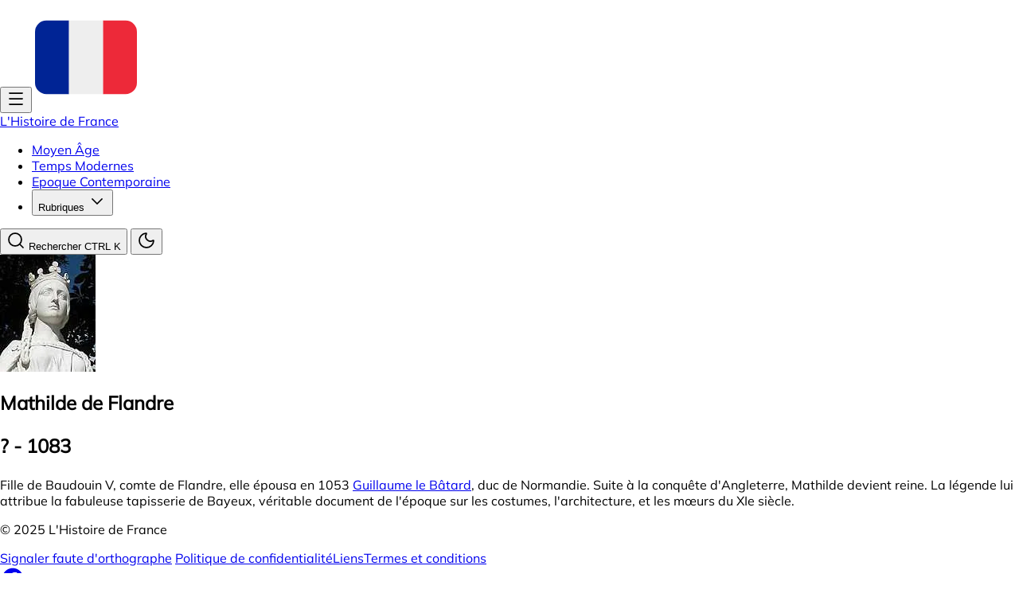

--- FILE ---
content_type: text/html; charset=utf-8
request_url: https://www.histoire-france.net/biographie/mathilde
body_size: 4986
content:
<!doctype html>
<html lang="fr">
	<head>
		<meta charset="utf-8" />
		<link rel="icon" href="../favicon.png" />
		<meta
			name="viewport"
			content="width=device-width, initial-scale=1, maximum-scale=1, user-scalable=no"
		/>
		<meta name="google-adsense-account" content="ca-pub-3749707188798805" />
		
		<link href="../_app/immutable/assets/0.Daf3wk0R.css" rel="stylesheet">
		<link rel="modulepreload" href="../_app/immutable/entry/start.DGBtfwqw.js">
		<link rel="modulepreload" href="../_app/immutable/chunks/D9qWh-FS.js">
		<link rel="modulepreload" href="../_app/immutable/chunks/BLaGgUx6.js">
		<link rel="modulepreload" href="../_app/immutable/chunks/BcAmJd3P.js">
		<link rel="modulepreload" href="../_app/immutable/chunks/DKuE_fHx.js">
		<link rel="modulepreload" href="../_app/immutable/chunks/CNQ8mPB9.js">
		<link rel="modulepreload" href="../_app/immutable/chunks/BUApaBEI.js">
		<link rel="modulepreload" href="../_app/immutable/entry/app.CFJabWQm.js">
		<link rel="modulepreload" href="../_app/immutable/chunks/PPVm8Dsz.js">
		<link rel="modulepreload" href="../_app/immutable/chunks/B6ZCUQB-.js">
		<link rel="modulepreload" href="../_app/immutable/chunks/BcdINJAS.js">
		<link rel="modulepreload" href="../_app/immutable/chunks/DBh-PnBU.js">
		<link rel="modulepreload" href="../_app/immutable/chunks/B7CqW8JJ.js">
		<link rel="modulepreload" href="../_app/immutable/nodes/0.Dy0M6foV.js">
		<link rel="modulepreload" href="../_app/immutable/chunks/CLmhwaX3.js">
		<link rel="modulepreload" href="../_app/immutable/chunks/DbL7jEPg.js">
		<link rel="modulepreload" href="../_app/immutable/chunks/CyQPBF_v.js">
		<link rel="modulepreload" href="../_app/immutable/chunks/DY_7Cnp7.js">
		<link rel="modulepreload" href="../_app/immutable/chunks/6UgX31v_.js">
		<link rel="modulepreload" href="../_app/immutable/chunks/ClSSsriF.js">
		<link rel="modulepreload" href="../_app/immutable/chunks/Ps_pxj9h.js">
		<link rel="modulepreload" href="../_app/immutable/chunks/COMDeQoJ.js">
		<link rel="modulepreload" href="../_app/immutable/chunks/D4ZJyH8d.js">
		<link rel="modulepreload" href="../_app/immutable/chunks/C0IOKngD.js">
		<link rel="modulepreload" href="../_app/immutable/chunks/JRQbwk_x.js">
		<link rel="modulepreload" href="../_app/immutable/chunks/Dw-PR3Sf.js">
		<link rel="modulepreload" href="../_app/immutable/chunks/aSIUPqaO.js">
		<link rel="modulepreload" href="../_app/immutable/chunks/B_uNmwko.js">
		<link rel="modulepreload" href="../_app/immutable/chunks/B-jt_lV_.js">
		<link rel="modulepreload" href="../_app/immutable/chunks/j55alYhT.js">
		<link rel="modulepreload" href="../_app/immutable/chunks/DYFGL7Zd.js">
		<link rel="modulepreload" href="../_app/immutable/chunks/CGckqeLl.js">
		<link rel="modulepreload" href="../_app/immutable/nodes/15.DEXugo-h.js">
		<link rel="modulepreload" href="../_app/immutable/chunks/Vopo4XKS.js">
		<link rel="modulepreload" href="../_app/immutable/chunks/CBbuBPfZ.js">
		<link rel="modulepreload" href="../_app/immutable/chunks/2-wkcUb2.js">
		<link rel="modulepreload" href="../_app/immutable/chunks/CxIlDtmI.js"><!--[--><meta name="description" content="Biographie de Mathilde de Flandre (? - 1083)"/> <meta name="og:title" content="Mathilde de Flandre - L'Histoire de France"/> <meta name="og:description" content="Biographie de Mathilde de Flandre (? - 1083)"/> <!--[!--><!--]--> <meta name="og:url" content="https://www.histoire-france.net"/> <meta name="og:type" content="website"/> <meta name="og:locale" content="fr_FR"/> <meta name="og:site_name" content="L'Histoire de France"/> <meta name="twitter:card" content="summary_large_image"/> <meta name="twitter:title" content="Mathilde de Flandre - L'Histoire de France"/> <meta name="twitter:description" content="Biographie de Mathilde de Flandre (? - 1083)"/> <!--[!--><!--]--> <meta name="twitter:url" content="https://www.histoire-france.net"/> <meta name="twitter:site" content="L'Histoire de France"/> <!--[--><meta name="twitter:creator" content="johnnyguaca"/><!--]--><!--]--><!--[--><!--[!--><!--]--> <!----><script>(function setInitialMode({ defaultMode = "system", themeColors: themeColors2, darkClassNames: darkClassNames2 = ["dark"], lightClassNames: lightClassNames2 = [], defaultTheme = "", modeStorageKey: modeStorageKey2 = "mode-watcher-mode", themeStorageKey: themeStorageKey2 = "mode-watcher-theme" }) {
  const rootEl = document.documentElement;
  const mode = localStorage.getItem(modeStorageKey2) ?? defaultMode;
  const theme = localStorage.getItem(themeStorageKey2) ?? defaultTheme;
  const light = mode === "light" || mode === "system" && window.matchMedia("(prefers-color-scheme: light)").matches;
  if (light) {
    if (darkClassNames2.length)
      rootEl.classList.remove(...darkClassNames2.filter(Boolean));
    if (lightClassNames2.length)
      rootEl.classList.add(...lightClassNames2.filter(Boolean));
  } else {
    if (lightClassNames2.length)
      rootEl.classList.remove(...lightClassNames2.filter(Boolean));
    if (darkClassNames2.length)
      rootEl.classList.add(...darkClassNames2.filter(Boolean));
  }
  rootEl.style.colorScheme = light ? "light" : "dark";
  if (themeColors2) {
    const themeMetaEl = document.querySelector('meta[name="theme-color"]');
    if (themeMetaEl) {
      themeMetaEl.setAttribute("content", mode === "light" ? themeColors2.light : themeColors2.dark);
    }
  }
  if (theme) {
    rootEl.setAttribute("data-theme", theme);
    localStorage.setItem(themeStorageKey2, theme);
  }
  localStorage.setItem(modeStorageKey2, mode);
})({"defaultMode":"system","darkClassNames":["dark"],"lightClassNames":[],"defaultTheme":"","modeStorageKey":"mode-watcher-mode","themeStorageKey":"mode-watcher-theme"});</script><!----><!--]--><title>Mathilde de Flandre - L'Histoire de France</title>
		<link
			rel="preload"
			href="/fonts/mulish-latin-400-regular.woff2"
			as="font"
			type="font/woff2"
			crossorigin="anonymous"
		/>
		<script
			async
			src="https://pagead2.googlesyndication.com/pagead/js/adsbygoogle.js?client=ca-pub-3749707188798805"
			crossorigin="anonymous"
		></script>
	</head>
	<body data-sveltekit-preload-data="hover">
		<div style="display: contents"><!--[--><!--[--><!----><div class="grid grid-cols-[1fr] w-full bg-surface-50-950"><div class="grid min-h-screen grid-rows-[auto_auto_1fr_auto]"><header class="mx-auto flex justify-between items-center max-w-7xl p-2 w-full"><div class="flex justify-start items-center gap-2 min-w-fit"><!----><!----><!----><!--$s1--><!--[!--><button data-slot="sheet-trigger" class="xl:hidden mr-4" aria-label="Ouvrir la sidebar" id="bits-s1" aria-haspopup="dialog" aria-expanded="false" data-dialog-trigger="" data-state="closed"><svg xmlns="http://www.w3.org/2000/svg" width="24" height="24" viewBox="0 0 24 24" fill="none" stroke="currentColor" stroke-width="2" stroke-linecap="round" stroke-linejoin="round" class="lucide-icon lucide lucide-menu size-8"><!--[--><!----><path d="M4 5h16"><!----></path><!----><!----><path d="M4 12h16"><!----></path><!----><!----><path d="M4 19h16"><!----></path><!----><!--]--><!--[--><!--[--><!--]--><!--]--></svg><!----></button><!--]--><!----><!----> <!----><!----><!--[!--><!--]--><!----><!----><!----><!----><!----> <a href="/" class="flex items-center gap-2 hover:bg-accent rounded-md p-2"><img src="data:image/svg+xml,%3c?xml%20version='1.0'%20encoding='UTF-8'?%3e%3csvg%20width='128'%20height='128'%20viewBox='0%200%20128%20128'%20xmlns='http://www.w3.org/2000/svg'%3e%3cdefs%3e%3c/defs%3e%3c!--%20Background%20--%3e%3crect%20width='128'%20height='128'%20rx='0'%20ry='0'%20fill='transparent'%20/%3e%3c!--%20Icon%20Container%20avec%20rotation%20et%20centrage%20--%3e%3cg%20transform='translate(64,%2064)%20rotate(0)'%3e%3cg%20transform='translate(-64,%20-64)'%3e%3csvg%20width='128'%20height='128'%20viewBox='0%200%2036%2036'%20fill='%23000000'%20stroke='%23000000'%20stroke-width='0'%3e%3cpath%20fill='%23ED2939'%20d='M36%2027a4%204%200%200%201-4%204h-8V5h8a4%204%200%200%201%204%204z'/%3e%3cpath%20fill='%23002495'%20d='M4%205a4%204%200%200%200-4%204v18a4%204%200%200%200%204%204h8V5z'/%3e%3cpath%20fill='%23EEE'%20d='M12%205h12v26H12z'/%3e%3c/svg%3e%3c/g%3e%3c/g%3e%3c/svg%3e" alt="Logo" class="size-6"/> <div class="text-xl font-bold hidden sm:block">L'Histoire de France</div></a></div> <div class="justify-center hidden xl:flex"><!----><!--$s2--><!--[!--><nav aria-label="main" data-slot="navigation-menu" data-viewport="false" class="group/navigation-menu relative flex max-w-max flex-1 items-center justify-center" id="bits-s2" data-orientation="horizontal" dir="ltr" data-navigation-menu-root="" data-navigation-menu-menu=""><!----><!--$s3--><!--[!--><div id="bits-786"><ul data-slot="navigation-menu-list" class="group flex flex-1 list-none items-center justify-center gap-1 z-50" id="bits-s3" data-orientation="horizontal" data-navigation-menu-list=""><!--[--><!----><!--$s4--><!--[!--><li data-slot="navigation-menu-item" class="relative" id="bits-s4" data-navigation-menu-item=""><!--[--><!----><!--$s5--><!--[!--><a data-slot="navigation-menu-link" class="data-[active=true]:focus:bg-accent data-[active=true]:hover:bg-accent data-[active=true]:bg-accent/50 data-[active=true]:text-accent-foreground [&amp;_svg:not([class*='text-'])]:text-muted-foreground flex-col gap-1 p-2 [&amp;_svg:not([class*='size-'])]:size-4 bg-background hover:bg-accent hover:text-accent-foreground focus:bg-accent focus:text-accent-foreground data-[state=open]:hover:bg-accent data-[state=open]:text-accent-foreground data-[state=open]:focus:bg-accent data-[state=open]:bg-accent/50 focus-visible:ring-ring/50 group inline-flex h-9 w-max items-center justify-center rounded-md px-4 py-2 text-sm font-medium outline-none transition-[color,box-shadow] focus-visible:outline-1 focus-visible:ring-[3px] disabled:pointer-events-none disabled:opacity-50" href="/moyen" id="bits-s5" data-navigation-menu-link="" tabindex="0"><!---->Moyen Âge<!----></a><!--]--><!----><!--]--><!----></li><!--]--><!----><!----><!--$s6--><!--[!--><li data-slot="navigation-menu-item" class="relative" id="bits-s6" data-navigation-menu-item=""><!--[--><!----><!--$s7--><!--[!--><a data-slot="navigation-menu-link" class="data-[active=true]:focus:bg-accent data-[active=true]:hover:bg-accent data-[active=true]:bg-accent/50 data-[active=true]:text-accent-foreground [&amp;_svg:not([class*='text-'])]:text-muted-foreground flex-col gap-1 p-2 [&amp;_svg:not([class*='size-'])]:size-4 bg-background hover:bg-accent hover:text-accent-foreground focus:bg-accent focus:text-accent-foreground data-[state=open]:hover:bg-accent data-[state=open]:text-accent-foreground data-[state=open]:focus:bg-accent data-[state=open]:bg-accent/50 focus-visible:ring-ring/50 group inline-flex h-9 w-max items-center justify-center rounded-md px-4 py-2 text-sm font-medium outline-none transition-[color,box-shadow] focus-visible:outline-1 focus-visible:ring-[3px] disabled:pointer-events-none disabled:opacity-50" href="/temps" id="bits-s7" data-navigation-menu-link="" tabindex="0"><!---->Temps Modernes<!----></a><!--]--><!----><!--]--><!----></li><!--]--><!----><!----><!--$s8--><!--[!--><li data-slot="navigation-menu-item" class="relative" id="bits-s8" data-navigation-menu-item=""><!--[--><!----><!--$s9--><!--[!--><a data-slot="navigation-menu-link" class="data-[active=true]:focus:bg-accent data-[active=true]:hover:bg-accent data-[active=true]:bg-accent/50 data-[active=true]:text-accent-foreground [&amp;_svg:not([class*='text-'])]:text-muted-foreground flex-col gap-1 p-2 [&amp;_svg:not([class*='size-'])]:size-4 bg-background hover:bg-accent hover:text-accent-foreground focus:bg-accent focus:text-accent-foreground data-[state=open]:hover:bg-accent data-[state=open]:text-accent-foreground data-[state=open]:focus:bg-accent data-[state=open]:bg-accent/50 focus-visible:ring-ring/50 group inline-flex h-9 w-max items-center justify-center rounded-md px-4 py-2 text-sm font-medium outline-none transition-[color,box-shadow] focus-visible:outline-1 focus-visible:ring-[3px] disabled:pointer-events-none disabled:opacity-50" href="/epoque" id="bits-s9" data-navigation-menu-link="" tabindex="0"><!---->Epoque Contemporaine<!----></a><!--]--><!----><!--]--><!----></li><!--]--><!----><!----><!--$s10--><!--[!--><li data-slot="navigation-menu-item" class="relative" id="bits-s10" data-navigation-menu-item=""><!--[!--><!----><!--$s11--><!--[!--><button data-slot="navigation-menu-trigger" class="bg-background hover:bg-accent hover:text-accent-foreground focus:bg-accent focus:text-accent-foreground data-[state=open]:hover:bg-accent data-[state=open]:text-accent-foreground data-[state=open]:focus:bg-accent data-[state=open]:bg-accent/50 focus-visible:ring-ring/50 group inline-flex h-9 w-max items-center justify-center rounded-md px-4 py-2 text-sm font-medium outline-none transition-[color,box-shadow] focus-visible:outline-1 focus-visible:ring-[3px] disabled:pointer-events-none disabled:opacity-50 group" id="bits-s11" data-state="closed" data-value="bits-s10" aria-expanded="false" data-navigation-menu-trigger="" tabindex="0"><!---->Rubriques<!----> <svg xmlns="http://www.w3.org/2000/svg" width="24" height="24" viewBox="0 0 24 24" fill="none" stroke="currentColor" stroke-width="2" stroke-linecap="round" stroke-linejoin="round" class="lucide-icon lucide lucide-chevron-down relative top-px ml-1 size-3 transition duration-300 group-data-[state=open]:rotate-180" aria-hidden="true"><!--[--><!----><path d="m6 9 6 6 6-6"><!----></path><!----><!--]--><!----><!----></svg><!----><!----></button><!--]--> <!--[!--><!--]--><!----><!----> <!----><!--$s12--><!--[--><!--[!--><!--]--><!----><!--]--><!----><!----><!--]--><!----></li><!--]--><!----><!--]--><!----></ul></div> <!----><!--]--><!----><!----> <!--[!--><!--]--><!----></nav><!--]--><!----><!----></div> <div class="flex justify-end gap-2"><!----><!----><!----><!--$s13--><!--[!--><button data-slot="dialog-trigger" aria-label="Rechercher dans le site" class="focus-visible:border-ring focus-visible:ring-ring/50 aria-invalid:ring-destructive/20 dark:aria-invalid:ring-destructive/40 aria-invalid:border-destructive inline-flex shrink-0 items-center justify-center gap-2 whitespace-nowrap rounded-md text-sm font-medium outline-none transition-all focus-visible:ring-[3px] disabled:pointer-events-none disabled:opacity-50 aria-disabled:pointer-events-none aria-disabled:opacity-50 [&amp;_svg:not([class*='size-'])]:size-4 [&amp;_svg]:pointer-events-none [&amp;_svg]:shrink-0 bg-background shadow-xs hover:bg-accent hover:text-accent-foreground dark:bg-input/30 dark:border-input dark:hover:bg-input/50 border h-9 px-4 py-2 has-[>svg]:px-3 cursor-text!" id="bits-s13" aria-haspopup="dialog" aria-expanded="false" data-dialog-trigger="" data-state="closed"><!--[--><svg xmlns="http://www.w3.org/2000/svg" width="24" height="24" viewBox="0 0 24 24" fill="none" stroke="currentColor" stroke-width="2" stroke-linecap="round" stroke-linejoin="round" class="lucide-icon lucide lucide-search size-4 mr-2"><!--[--><!----><path d="m21 21-4.34-4.34"><!----></path><!----><!----><circle cx="11" cy="11" r="8"><!----></circle><!----><!--]--><!----><!----></svg><!----> Rechercher <span class="ml-10 text-xs opacity-75 w-12" data-pagefind-ignore="">CTRL K</span><!--]--><!----></button><!--]--><!----><!----> <!----><!----><!--[!--><!--]--><!----><!----><!----><!----><!----> <!--[!--><button data-slot="button" class="focus-visible:border-ring focus-visible:ring-ring/50 aria-invalid:ring-destructive/20 dark:aria-invalid:ring-destructive/40 aria-invalid:border-destructive inline-flex shrink-0 items-center justify-center gap-2 whitespace-nowrap rounded-md text-sm font-medium outline-none transition-all focus-visible:ring-[3px] disabled:pointer-events-none disabled:opacity-50 aria-disabled:pointer-events-none aria-disabled:opacity-50 [&amp;_svg:not([class*='size-'])]:size-4 [&amp;_svg]:pointer-events-none [&amp;_svg]:shrink-0 hover:bg-accent hover:text-accent-foreground dark:hover:bg-accent/50 size-9" type="button" aria-label="Toggle theme"><!--[!--><svg xmlns="http://www.w3.org/2000/svg" width="24" height="24" viewBox="0 0 24 24" fill="none" stroke="currentColor" stroke-width="2" stroke-linecap="round" stroke-linejoin="round" class="lucide-icon lucide lucide-moon size-5"><!--[--><!----><path d="M20.985 12.486a9 9 0 1 1-9.473-9.472c.405-.022.617.46.402.803a6 6 0 0 0 8.268 8.268c.344-.215.825-.004.803.401"><!----></path><!----><!--]--><!----><!----></svg><!--]--><!----></button><!--]--><!----></div></header> <!--[!--><!--]--><!----> <main class="p-4 flex w-full justify-center items-start"><!--[!--><!----><!----> <article class="flex flex-col items-center justify-center gap-2 prose lg:prose-lg dark:prose-invert"><!--[--><!--[--><!--[!--><picture><!--[--><source srcset="/_app/immutable/assets/mathilde.CI4dAhAL.avif 60w, /_app/immutable/assets/mathilde.Bk8KDpN2.avif 120w" type="image/avif"/><source srcset="/_app/immutable/assets/mathilde.D851ZUzv.webp 60w, /_app/immutable/assets/mathilde.CPjPf-5W.webp 120w" type="image/webp"/><source srcset="/_app/immutable/assets/mathilde.BLuQNfNT.jpeg 60w, /_app/immutable/assets/mathilde.CmjNoQzZ.jpeg 120w" type="image/jpeg"/><!--]--> <img src="/_app/immutable/assets/mathilde.CmjNoQzZ.jpeg" alt="Mathilde de Flandre" class="rounded-lg" width="120" height="147" onload="this.__e=event" onerror="this.__e=event"/></picture><!--]--><!--]--><!--]--> <h1 class="text-center mb-0! pb-0!">Mathilde de Flandre <!--[--><p class="text-xl font-bold text-muted-foreground">? - 1083</p><!--]--></h1> <!----><p>Fille de Baudouin V, comte de Flandre, elle épousa en 1053 <a href="/biographie/guillaume">Guillaume le Bâtard</a>, duc de Normandie. Suite à la conquête d'Angleterre, Mathilde devient reine. La légende lui attribue la fabuleuse tapisserie de Bayeux, véritable document de l'époque sur les costumes, l'architecture, et les mœurs du XIe siècle.</p><!----></article><!----><!--]--><!----></main> <footer class="mx-auto flex flex-col md:flex-row items-center justify-between max-w-7xl p-4 w-full text-muted-foreground gap-4"><div class="flex justify-start items-center gap-2"><p class="text-sm text-muted-foreground">© 2025 L'Histoire de France</p></div> <div class="flex flex-col md:flex-row items-center md:gap-4 justify-center text-sm"><a href="javascript:WriteTo('histoire-france.net', 'webmaster', 'Erreur sur la page ', true, '/biographie/mathilde');">Signaler faute d'orthographe</a> <!--[--><a href="/page/confidentialite" class="hover:underline">Politique de confidentialité</a><a href="/page/liens" class="hover:underline">Liens</a><a href="/page/terms" class="hover:underline">Termes et conditions</a><!--]--></div> <div class="flex justify-end"><a href="https://www.facebook.com/profile.php?id=100066779318599" aria-label="Facebook" class="hover:text-blue-700"><svg xmlns="http://www.w3.org/2000/svg" width="32" height="32" viewBox="0 0 24 24"><path fill="currentColor" d="M22 12c0-5.52-4.48-10-10-10S2 6.48 2 12c0 4.84 3.44 8.87 8 9.8V15H8v-3h2V9.5C10 7.57 11.57 6 13.5 6H16v3h-2c-.55 0-1 .45-1 1v2h3v3h-3v6.95c5.05-.5 9-4.76 9-9.95"></path></svg></a></div></footer></div></div> <!--[!--><!--]--><!----> <!--[!--><!--]--><!----><!----><!--]--> <!--[!--><!--]--><!--]-->
			
			<script>
				{
					__sveltekit_1yw1dxz = {
						base: new URL("..", location).pathname.slice(0, -1)
					};

					const element = document.currentScript.parentElement;

					Promise.all([
						import("../_app/immutable/entry/start.DGBtfwqw.js"),
						import("../_app/immutable/entry/app.CFJabWQm.js")
					]).then(([kit, app]) => {
						kit.start(app, element, {
							node_ids: [0, 15],
							data: [null,null],
							form: null,
							error: null
						});
					});
				}
			</script>
		</div>
	</body>
</html>


--- FILE ---
content_type: text/html; charset=utf-8
request_url: https://www.google.com/recaptcha/api2/aframe
body_size: 269
content:
<!DOCTYPE HTML><html><head><meta http-equiv="content-type" content="text/html; charset=UTF-8"></head><body><script nonce="pc6ZfdPSqLQ43WjrKZ6XIg">/** Anti-fraud and anti-abuse applications only. See google.com/recaptcha */ try{var clients={'sodar':'https://pagead2.googlesyndication.com/pagead/sodar?'};window.addEventListener("message",function(a){try{if(a.source===window.parent){var b=JSON.parse(a.data);var c=clients[b['id']];if(c){var d=document.createElement('img');d.src=c+b['params']+'&rc='+(localStorage.getItem("rc::a")?sessionStorage.getItem("rc::b"):"");window.document.body.appendChild(d);sessionStorage.setItem("rc::e",parseInt(sessionStorage.getItem("rc::e")||0)+1);localStorage.setItem("rc::h",'1768680307899');}}}catch(b){}});window.parent.postMessage("_grecaptcha_ready", "*");}catch(b){}</script></body></html>

--- FILE ---
content_type: application/javascript; charset=utf-8
request_url: https://www.histoire-france.net/_app/immutable/chunks/DYFGL7Zd.js
body_size: 845
content:
import{i as V}from"./B6ZCUQB-.js";import{aC as w,K as p,a9 as E,al as c,E as C,w as D,aD as K,p as M,h as P,e as W,a as m,b as j,f as S}from"./BcAmJd3P.js";import{a as h}from"./DbL7jEPg.js";import{b as x}from"./DBh-PnBU.js";import{p as b,r as q}from"./B7CqW8JJ.js";import{c as y}from"./ClSSsriF.js";function k(e,a,i=a){var d=new WeakSet;w(e,"input",async l=>{var r=l?e.defaultValue:e.value;if(r=g(e)?_(r):r,i(r),c!==null&&d.add(c),await C(),r!==(r=a())){var u=e.selectionStart,o=e.selectionEnd,v=e.value.length;if(e.value=r??"",o!==null){var n=e.value.length;u===o&&o===v&&n>v?(e.selectionStart=n,e.selectionEnd=n):(e.selectionStart=u,e.selectionEnd=Math.min(o,n))}}}),(p&&e.defaultValue!==e.value||D(a)==null&&e.value)&&(i(g(e)?_(e.value):e.value),c!==null&&d.add(c)),E(()=>{var l=a();if(e===document.activeElement){var r=K??c;if(d.has(r))return}g(e)&&l===_(e.value)||e.type==="date"&&!l&&!e.value||l!==e.value&&(e.value=l??"")})}function g(e){var a=e.type;return a==="number"||a==="range"}function _(e){return e===""?null:+e}function z(e,a,i=a){w(e,"change",()=>{i(e.files)}),p&&e.files&&i(e.files),E(()=>{e.files=a()})}var A=S("<input/>"),B=S("<input/>");function O(e,a){M(a,!0);let i=b(a,"ref",15,null),d=b(a,"value",15),l=b(a,"files",15),r=b(a,"data-slot",3,"input"),u=q(a,["$$slots","$$events","$$legacy","ref","value","type","files","class","data-slot"]);var o=P(),v=W(o);{var n=f=>{var t=A();h(t,s=>({"data-slot":r(),class:s,type:"file",...u}),[()=>y("selection:bg-primary dark:bg-input/30 selection:text-primary-foreground border-input ring-offset-background placeholder:text-muted-foreground shadow-xs flex h-9 w-full min-w-0 rounded-md border bg-transparent px-3 pt-1.5 text-sm font-medium outline-none transition-[color,box-shadow] disabled:cursor-not-allowed disabled:opacity-50","focus-visible:border-ring focus-visible:ring-ring/50 focus-visible:ring-[3px]","aria-invalid:ring-destructive/20 dark:aria-invalid:ring-destructive/40 aria-invalid:border-destructive",a.class)],void 0,void 0,!0),x(t,s=>i(s),()=>i()),z(t,l),k(t,d),m(f,t)},I=f=>{var t=B();h(t,s=>({"data-slot":r(),class:s,type:a.type,...u}),[()=>y("border-input bg-background selection:bg-primary dark:bg-input/30 selection:text-primary-foreground ring-offset-background placeholder:text-muted-foreground shadow-xs flex h-9 w-full min-w-0 rounded-md border px-3 py-1 text-base outline-none transition-[color,box-shadow] disabled:cursor-not-allowed disabled:opacity-50 md:text-sm","focus-visible:border-ring focus-visible:ring-ring/50 focus-visible:ring-[3px]","aria-invalid:ring-destructive/20 dark:aria-invalid:ring-destructive/40 aria-invalid:border-destructive",a.class)],void 0,void 0,!0),x(t,s=>i(s),()=>i()),k(t,d),m(f,t)};V(v,f=>{a.type==="file"?f(n):f(I,!1)})}m(e,o),j()}export{O as I};


--- FILE ---
content_type: application/javascript; charset=utf-8
request_url: https://www.histoire-france.net/_app/immutable/chunks/JRQbwk_x.js
body_size: -229
content:
import{s as e,p as r}from"./D9qWh-FS.js";const t={get error(){return r.error},get status(){return r.status},get url(){return r.url}};e.updated.check;const a=t;export{a as p};


--- FILE ---
content_type: application/javascript; charset=utf-8
request_url: https://www.histoire-france.net/_app/immutable/chunks/DBh-PnBU.js
body_size: -74
content:
import{a8 as b,a9 as t,w as h,aa as k,ab as S}from"./BcAmJd3P.js";function u(a,s){return a===s||a?.[S]===s}function d(a={},s,f,T){return b(()=>{var i,r;return t(()=>{i=r,r=[],h(()=>{a!==f(...r)&&(s(a,...r),i&&u(f(...i),a)&&s(null,...i))})}),()=>{k(()=>{r&&u(f(...r),a)&&s(null,...r)})}}),a}export{d as b};


--- FILE ---
content_type: application/javascript; charset=utf-8
request_url: https://www.histoire-france.net/_app/immutable/chunks/B7CqW8JJ.js
body_size: 823
content:
import{aH as h,aI as y,aJ as m,g as v,J as K,_ as Y,aK as B,aA as M,aL as N,Y as w,aM as U,aN as j,w as J,v as $,aO as q,aP as z,aQ as C,ab as A,aR as D,aS as p,ao as G,aT as I,aU as R}from"./BcAmJd3P.js";let _=!1;function H(e){var r=_;try{return _=!1,[e(),_]}finally{_=r}}const Q={get(e,r){if(!e.exclude.includes(r))return e.props[r]},set(e,r){return!1},getOwnPropertyDescriptor(e,r){if(!e.exclude.includes(r)&&r in e.props)return{enumerable:!0,configurable:!0,value:e.props[r]}},has(e,r){return e.exclude.includes(r)?!1:r in e.props},ownKeys(e){return Reflect.ownKeys(e.props).filter(r=>!e.exclude.includes(r))}};function X(e,r,i){return new Proxy({props:e,exclude:r},Q)}const Z={get(e,r){if(!e.exclude.includes(r))return v(e.version),r in e.special?e.special[r]():e.props[r]},set(e,r,i){if(!(r in e.special)){var n=w;try{R(e.parent_effect),e.special[r]=V({get[r](){return e.props[r]}},r,m)}finally{R(n)}}return e.special[r](i),I(e.version),!0},getOwnPropertyDescriptor(e,r){if(!e.exclude.includes(r)&&r in e.props)return{enumerable:!0,configurable:!0,value:e.props[r]}},deleteProperty(e,r){return e.exclude.includes(r)||(e.exclude.push(r),I(e.version)),!0},has(e,r){return e.exclude.includes(r)?!1:r in e.props},ownKeys(e){return Reflect.ownKeys(e.props).filter(r=>!e.exclude.includes(r))}};function k(e,r){return new Proxy({props:e,exclude:r,special:{},version:G(0),parent_effect:w},Z)}const F={get(e,r){let i=e.props.length;for(;i--;){let n=e.props[i];if(p(n)&&(n=n()),typeof n=="object"&&n!==null&&r in n)return n[r]}},set(e,r,i){let n=e.props.length;for(;n--;){let s=e.props[n];p(s)&&(s=s());const t=h(s,r);if(t&&t.set)return t.set(i),!0}return!1},getOwnPropertyDescriptor(e,r){let i=e.props.length;for(;i--;){let n=e.props[i];if(p(n)&&(n=n()),typeof n=="object"&&n!==null&&r in n){const s=h(n,r);return s&&!s.configurable&&(s.configurable=!0),s}}},has(e,r){if(r===A||r===D)return!1;for(let i of e.props)if(p(i)&&(i=i()),i!=null&&r in i)return!0;return!1},ownKeys(e){const r=[];for(let i of e.props)if(p(i)&&(i=i()),!!i){for(const n in i)r.includes(n)||r.push(n);for(const n of Object.getOwnPropertySymbols(i))r.includes(n)||r.push(n)}return r}};function ee(...e){return new Proxy({props:e},F)}function V(e,r,i,n){var s=!$||(i&q)!==0,t=(i&j)!==0,E=(i&C)!==0,f=n,P=!0,S=()=>(P&&(P=!1,f=E?J(n):n),f),l;if(t){var g=A in e||D in e;l=h(e,r)?.set??(g&&r in e?u=>e[r]=u:void 0)}var o,x=!1;t?[o,x]=H(()=>e[r]):o=e[r],o===void 0&&n!==void 0&&(o=S(),l&&(s&&y(),l(o)));var a;if(s?a=()=>{var u=e[r];return u===void 0?S():(P=!0,u)}:a=()=>{var u=e[r];return u!==void 0&&(f=void 0),u===void 0?f:u},s&&(i&m)===0)return a;if(l){var L=e.$$legacy;return(function(u,d){return arguments.length>0?((!s||!d||L||x)&&l(d?a():u),u):a()})}var b=!1,c=((i&z)!==0?K:Y)(()=>(b=!1,a()));t&&v(c);var T=w;return(function(u,d){if(arguments.length>0){const O=d?v(c):s&&t?B(u):u;return M(c,O),b=!0,f!==void 0&&(f=O),u}return N&&b||(T.f&U)!==0?c.v:v(c)})}export{k as l,V as p,X as r,ee as s};


--- FILE ---
content_type: application/javascript; charset=utf-8
request_url: https://www.histoire-france.net/_app/immutable/entry/app.CFJabWQm.js
body_size: 2761
content:
const __vite__mapDeps=(i,m=__vite__mapDeps,d=(m.f||(m.f=["../nodes/0.Dy0M6foV.js","../chunks/B6ZCUQB-.js","../chunks/BcAmJd3P.js","../chunks/DKuE_fHx.js","../chunks/CNQ8mPB9.js","../chunks/CLmhwaX3.js","../chunks/DbL7jEPg.js","../chunks/CyQPBF_v.js","../chunks/DY_7Cnp7.js","../chunks/BcdINJAS.js","../chunks/B7CqW8JJ.js","../chunks/6UgX31v_.js","../chunks/DBh-PnBU.js","../chunks/ClSSsriF.js","../chunks/Ps_pxj9h.js","../chunks/COMDeQoJ.js","../chunks/D4ZJyH8d.js","../chunks/BLaGgUx6.js","../chunks/C0IOKngD.js","../chunks/JRQbwk_x.js","../chunks/D9qWh-FS.js","../chunks/BUApaBEI.js","../chunks/Dw-PR3Sf.js","../chunks/aSIUPqaO.js","../chunks/B_uNmwko.js","../chunks/B-jt_lV_.js","../chunks/j55alYhT.js","../chunks/DYFGL7Zd.js","../chunks/CGckqeLl.js","../assets/0.Daf3wk0R.css","../nodes/1.C2w8Mrq6.js","../nodes/2.ClSuICbz.js","../nodes/3.CQyRqGhf.js","../chunks/CxIlDtmI.js","../chunks/BO2Mw91l.js","../chunks/2-wkcUb2.js","../nodes/4.Cz9n9cFl.js","../nodes/5.EGSeu3Nf.js","../chunks/PPVm8Dsz.js","../chunks/BheWnx7M.js","../nodes/6.eGOt-XQF.js","../nodes/7.B-saB5J3.js","../chunks/CBbuBPfZ.js","../nodes/8.CM9YiTjR.js","../nodes/9.Dh-R216u.js","../nodes/10.DmrEQ14o.js","../nodes/11.DnMHMA7M.js","../nodes/12.BwJJRzPS.js","../chunks/Sic4NbCa.js","../nodes/13.CNTH2wVD.js","../nodes/14.BWZ0mIhZ.js","../chunks/Vopo4XKS.js","../chunks/DElmagQm.js","../nodes/15.DEXugo-h.js","../nodes/16.BfEXVTiR.js","../chunks/CUJDHKB1.js","../nodes/17.ukUD3665.js","../nodes/18.BXC5PUAA.js","../chunks/CGnLNy3E.js","../nodes/19.DOpB_Owd.js","../nodes/20.DTkCkYGi.js","../nodes/21.B31nSQt1.js","../chunks/DNC6MYmY.js","../nodes/22.BM98sRHO.js"])))=>i.map(i=>d[i]);
import{_ as e}from"../chunks/PPVm8Dsz.js";import{aA as I,aR as Z,g as _,bh as $,y as tt,bi as et,an as rt,p as at,F as ot,u as st,aB as k,E as it,f as B,e as g,s as _t,a as c,b as mt,h as E,a7 as A,d as nt,r as ut,c as ct,t as lt}from"../chunks/BcAmJd3P.js";import{h as dt,m as ft,u as gt,s as vt}from"../chunks/DKuE_fHx.js";import{i as b}from"../chunks/B6ZCUQB-.js";import{o as ht}from"../chunks/BLaGgUx6.js";import{c as y}from"../chunks/BcdINJAS.js";import{b as L}from"../chunks/DBh-PnBU.js";import{p as D}from"../chunks/B7CqW8JJ.js";function Et(m){return class extends pt{constructor(t){super({component:m,...t})}}}class pt{#e;#t;constructor(t){var o=new Map,n=(a,r)=>{var u=rt(r,!1,!1);return o.set(a,u),u};const i=new Proxy({...t.props||{},$$events:{}},{get(a,r){return _(o.get(r)??n(r,Reflect.get(a,r)))},has(a,r){return r===Z?!0:(_(o.get(r)??n(r,Reflect.get(a,r))),Reflect.has(a,r))},set(a,r,u){return I(o.get(r)??n(r,u),u),Reflect.set(a,r,u)}});this.#t=(t.hydrate?dt:ft)(t.component,{target:t.target,anchor:t.anchor,props:i,context:t.context,intro:t.intro??!1,recover:t.recover}),!$&&(!t?.props?.$$host||t.sync===!1)&&tt(),this.#e=i.$$events;for(const a of Object.keys(this.#t))a==="$set"||a==="$destroy"||a==="$on"||et(this,a,{get(){return this.#t[a]},set(r){this.#t[a]=r},enumerable:!0});this.#t.$set=a=>{Object.assign(i,a)},this.#t.$destroy=()=>{gt(this.#t)}}$set(t){this.#t.$set(t)}$on(t,o){this.#e[t]=this.#e[t]||[];const n=(...i)=>o.call(this,...i);return this.#e[t].push(n),()=>{this.#e[t]=this.#e[t].filter(i=>i!==n)}}$destroy(){this.#t.$destroy()}}const Ct={};var Pt=B('<div id="svelte-announcer" aria-live="assertive" aria-atomic="true" style="position: absolute; left: 0; top: 0; clip: rect(0 0 0 0); clip-path: inset(50%); overflow: hidden; white-space: nowrap; width: 1px; height: 1px"><!></div>'),Rt=B("<!> <!>",1);function Ot(m,t){at(t,!0);let o=D(t,"components",23,()=>[]),n=D(t,"data_0",3,null),i=D(t,"data_1",3,null),a=D(t,"data_2",3,null);ot(()=>t.stores.page.set(t.page)),st(()=>{t.stores,t.page,t.constructors,o(),t.form,n(),i(),a(),t.stores.page.notify()});let r=k(!1),u=k(!1),j=k(null);ht(()=>{const s=t.stores.page.subscribe(()=>{_(r)&&(I(u,!0),it().then(()=>{I(j,document.title||"untitled page",!0)}))});return I(r,!0),s});const F=A(()=>t.constructors[2]);var C=Rt(),S=g(C);{var G=s=>{const l=A(()=>t.constructors[0]);var d=E(),p=g(d);y(p,()=>_(l),(f,v)=>{L(v(f,{get data(){return n()},get form(){return t.form},get params(){return t.page.params},children:(P,Lt)=>{var q=E(),J=g(q);{var K=h=>{const T=A(()=>t.constructors[1]);var R=E(),V=g(R);y(V,()=>_(T),(x,w)=>{L(w(x,{get data(){return i()},get form(){return t.form},get params(){return t.page.params},children:(O,bt)=>{var M=E(),Q=g(M);y(Q,()=>_(F),(U,W)=>{L(W(U,{get data(){return a()},get form(){return t.form},get params(){return t.page.params}}),X=>o()[2]=X,()=>o()?.[2])}),c(O,M)},$$slots:{default:!0}}),O=>o()[1]=O,()=>o()?.[1])}),c(h,R)},N=h=>{const T=A(()=>t.constructors[1]);var R=E(),V=g(R);y(V,()=>_(T),(x,w)=>{L(w(x,{get data(){return i()},get form(){return t.form},get params(){return t.page.params}}),O=>o()[1]=O,()=>o()?.[1])}),c(h,R)};b(J,h=>{t.constructors[2]?h(K):h(N,!1)})}c(P,q)},$$slots:{default:!0}}),P=>o()[0]=P,()=>o()?.[0])}),c(s,d)},Y=s=>{const l=A(()=>t.constructors[0]);var d=E(),p=g(d);y(p,()=>_(l),(f,v)=>{L(v(f,{get data(){return n()},get form(){return t.form},get params(){return t.page.params}}),P=>o()[0]=P,()=>o()?.[0])}),c(s,d)};b(S,s=>{t.constructors[1]?s(G):s(Y,!1)})}var z=_t(S,2);{var H=s=>{var l=Pt(),d=nt(l);{var p=f=>{var v=ct();lt(()=>vt(v,_(j))),c(f,v)};b(d,f=>{_(u)&&f(p)})}ut(l),c(s,l)};b(z,s=>{_(r)&&s(H)})}c(m,C),mt()}const St=Et(Ot),qt=[()=>e(()=>import("../nodes/0.Dy0M6foV.js"),__vite__mapDeps([0,1,2,3,4,5,6,7,8,9,10,11,12,13,14,15,16,17,18,19,20,21,22,23,24,25,26,27,28,29]),import.meta.url),()=>e(()=>import("../nodes/1.C2w8Mrq6.js"),__vite__mapDeps([30,1,2,24,3,25,19,20,17,4,21,26,6,12,10,13,14]),import.meta.url),()=>e(()=>import("../nodes/2.ClSuICbz.js"),__vite__mapDeps([31,1,2,4,3,8,9,10,6,11,12,13,14,15,5,16,19,20,17,21,24,28,25]),import.meta.url),()=>e(()=>import("../nodes/3.CQyRqGhf.js"),__vite__mapDeps([32,1,2,24,3,5,6,25,33,10,34,4,9,12,14,13,15,16,35]),import.meta.url),()=>e(()=>import("../nodes/4.Cz9n9cFl.js"),__vite__mapDeps([36,1,2,24,3,5,6,35]),import.meta.url),()=>e(()=>import("../nodes/5.EGSeu3Nf.js"),__vite__mapDeps([37,38,39,1,2,3,4,35,6]),import.meta.url),()=>e(()=>import("../nodes/6.eGOt-XQF.js"),__vite__mapDeps([40,1,2,24,3,5,6,25,35,34,4,9,12,10,14,13,33]),import.meta.url),()=>e(()=>import("../nodes/7.B-saB5J3.js"),__vite__mapDeps([41,38,39,42,21,1,2,4,35,6]),import.meta.url),()=>e(()=>import("../nodes/8.CM9YiTjR.js"),__vite__mapDeps([43,1,2,24,3,5,6,25,33,10,35,34,4,9,12,14,13]),import.meta.url),()=>e(()=>import("../nodes/9.Dh-R216u.js"),__vite__mapDeps([44,38,39,42,21,1,2,4,35,6]),import.meta.url),()=>e(()=>import("../nodes/10.DmrEQ14o.js"),__vite__mapDeps([45,1,2,24,3,5,6,25,35,34,4,9,12,10,14,13,33]),import.meta.url),()=>e(()=>import("../nodes/11.DnMHMA7M.js"),__vite__mapDeps([46,38,39,42,21,1,2,4,35,6]),import.meta.url),()=>e(()=>import("../nodes/12.BwJJRzPS.js"),__vite__mapDeps([47,1,2,3,5,6,27,12,10,13,26,4,14,48,24,28,16,25,20,17,21,19,35]),import.meta.url),()=>e(()=>import("../nodes/13.CNTH2wVD.js"),__vite__mapDeps([49,38,39,1,2,3,4,35,6]),import.meta.url),()=>e(()=>import("../nodes/14.BWZ0mIhZ.js"),__vite__mapDeps([50,1,2,3,5,9,6,51,27,12,10,13,26,4,14,11,22,15,16,52,23,48,24,28,25,20,17,21,19,35]),import.meta.url),()=>e(()=>import("../nodes/15.DEXugo-h.js"),__vite__mapDeps([53,51,42,21,1,2,3,18,35,6,33,5,10]),import.meta.url),()=>e(()=>import("../nodes/16.BfEXVTiR.js"),__vite__mapDeps([54,1,2,24,3,5,6,55,35]),import.meta.url),()=>e(()=>import("../nodes/17.ukUD3665.js"),__vite__mapDeps([56,55,42,21,1,2,3,5,6,35,13,52,4,10,15,16,23]),import.meta.url),()=>e(()=>import("../nodes/18.BXC5PUAA.js"),__vite__mapDeps([57,1,2,24,3,5,58,35,6,34,4,9,12,10,14,13,33]),import.meta.url),()=>e(()=>import("../nodes/19.DOpB_Owd.js"),__vite__mapDeps([59,58,42,21,1,2,3,6,35,5,10]),import.meta.url),()=>e(()=>import("../nodes/20.DTkCkYGi.js"),__vite__mapDeps([60,7,42,21,1,2,18,35,6]),import.meta.url),()=>e(()=>import("../nodes/21.B31nSQt1.js"),__vite__mapDeps([61,1,2,24,3,5,6,62,35]),import.meta.url),()=>e(()=>import("../nodes/22.BM98sRHO.js"),__vite__mapDeps([63,62,42,21,1,2,3,5,6,35,33,10]),import.meta.url)],Mt=[],Bt={"/":[3],"/(toc)/annexes":[4,[2]],"/(toc)/annexes/[slug]":[5,[2]],"/batailles":[12],"/batailles/[slug]":[13],"/biographie":[14],"/biographie/[slug]":[15],"/(toc)/epoque":[6,[2]],"/(toc)/epoque/[slug]":[7,[2]],"/frise":[16],"/frise/[slug]":[17],"/genealogie":[18],"/genealogie/[slug]":[19],"/(toc)/moyen":[8,[2]],"/(toc)/moyen/[slug]":[9,[2]],"/page/[slug]":[20],"/schemas":[21],"/schemas/[slug]":[22],"/(toc)/temps":[10,[2]],"/(toc)/temps/[slug]":[11,[2]]},At={handleError:(({error:m})=>{console.error(m)}),reroute:(()=>{}),transport:{}},yt=Object.fromEntries(Object.entries(At.transport).map(([m,t])=>[m,t.decode])),Ft=!1,Gt=(m,t)=>yt[m](t);export{Gt as decode,yt as decoders,Bt as dictionary,Ft as hash,At as hooks,Ct as matchers,qt as nodes,St as root,Mt as server_loads};


--- FILE ---
content_type: application/javascript; charset=utf-8
request_url: https://www.histoire-france.net/_app/immutable/chunks/CNQ8mPB9.js
body_size: -23
content:
import{O as c,K as p,L as f,$ as _,S as d,Z as l,P as u,Q as h,M as m,U as g}from"./BcAmJd3P.js";function y(n,r,...t){var a=new h(n);c(()=>{const e=r()??null;a.ensure(e,e&&(s=>e(s,...t)))},u)}function b(n){return(r,...t)=>{var a=n(...t),e;if(p)e=m,f();else{var s=a.render().trim(),o=_(s);e=g(o),r.before(e)}const i=a.setup?.(e);d(e,e),typeof i=="function"&&l(i)}}export{b as c,y as s};


--- FILE ---
content_type: application/javascript; charset=utf-8
request_url: https://www.histoire-france.net/_app/immutable/chunks/CLmhwaX3.js
body_size: 1657
content:
import{V as P,O as re,ac as Q,X as U,K as S,U as ne,L as fe,g as k,_ as ie,ad as le,ae as se,af as z,W as X,M as R,a1 as ue,ag as te,ah as K,ai as ve,aj as q,ak as V,al as de,am as G,an as _e,ao as J,ap as Z,o as oe,aq as $,ar as ce,as as he,at as B,aa as pe,au as y,av as Ee,a2 as me,aw as Te,ax as Ae,ay as Ie,Y as we}from"./BcAmJd3P.js";function Ne(l,r){return r}function xe(l,r,e){for(var u=l.items,v=[],d=r.length,s=0;s<d;s++)Te(r[s].e,v,!0);var h=d>0&&v.length===0&&e!==null;if(h){var T=e.parentNode;Ae(T),T.append(e),u.clear(),x(l,r[0].prev,r[d-1].next)}Ie(v,()=>{for(var m=0;m<d;m++){var o=r[m];h||(u.delete(o.k),x(l,o.prev,o.next)),y(o.e,!h)}})}function De(l,r,e,u,v,d=null){var s=l,h={flags:r,items:new Map,first:null},T=(r&Q)!==0;if(T){var m=l;s=S?U(ne(m)):m.appendChild(P())}S&&fe();var o=null,M=!1,A=new Map,N=ie(()=>{var _=e();return oe(_)?_:_==null?[]:Z(_)}),n,t;function i(){Ce(t,n,h,A,s,v,r,u,e),d!==null&&(n.length===0?o?$(o):o=K(()=>d(s)):o!==null&&ce(o,()=>{o=null}))}re(()=>{t??=we,n=k(N);var _=n.length;if(M&&_===0)return;M=_===0;let E=!1;if(S){var I=le(s)===se;I!==(_===0)&&(s=z(),U(s),X(!1),E=!0)}if(S){for(var C=null,c,a=0;a<_;a++){if(R.nodeType===ue&&R.data===te){s=R,E=!0,X(!1);break}var f=n[a],p=u(f,a);c=W(R,h,C,null,f,p,a,v,r,e),h.items.set(p,c),C=c}_>0&&U(z())}if(S)_===0&&d&&(o=K(()=>d(s)));else if(ve()){var H=new Set,L=de;for(a=0;a<_;a+=1){f=n[a],p=u(f,a);var D=h.items.get(p)??A.get(p);D?(r&(q|V))!==0&&j(D,f,a,r):(c=W(null,h,null,null,f,p,a,v,r,e,!0),A.set(p,c)),H.add(p)}for(const[w,b]of h.items)H.has(w)||L.skipped_effects.add(b.e);L.add_callback(i)}else i();E&&X(!0),k(N)}),S&&(s=R)}function Ce(l,r,e,u,v,d,s,h,T){var m=(s&Ee)!==0,o=(s&(q|V))!==0,M=r.length,A=e.items,N=e.first,n=N,t,i=null,_,E=[],I=[],C,c,a,f;if(m)for(f=0;f<M;f+=1)C=r[f],c=h(C,f),a=A.get(c),a!==void 0&&(a.a?.measure(),(_??=new Set).add(a));for(f=0;f<M;f+=1){if(C=r[f],c=h(C,f),a=A.get(c),a===void 0){var p=u.get(c);if(p!==void 0){u.delete(c),A.set(c,p);var H=i?i.next:n;x(e,i,p),x(e,p,H),F(p,H,v),i=p}else{var L=n?n.e.nodes_start:v;i=W(L,e,i,i===null?e.first:i.next,C,c,f,d,s,T)}A.set(c,i),E=[],I=[],n=i.next;continue}if(o&&j(a,C,f,s),(a.e.f&B)!==0&&($(a.e),m&&(a.a?.unfix(),(_??=new Set).delete(a))),a!==n){if(t!==void 0&&t.has(a)){if(E.length<I.length){var D=I[0],w;i=D.prev;var b=E[0],Y=E[E.length-1];for(w=0;w<E.length;w+=1)F(E[w],D,v);for(w=0;w<I.length;w+=1)t.delete(I[w]);x(e,b.prev,Y.next),x(e,i,b),x(e,Y,D),n=D,i=Y,f-=1,E=[],I=[]}else t.delete(a),F(a,n,v),x(e,a.prev,a.next),x(e,a,i===null?e.first:i.next),x(e,i,a),i=a;continue}for(E=[],I=[];n!==null&&n.k!==c;)(n.e.f&B)===0&&(t??=new Set).add(n),I.push(n),n=n.next;if(n===null)continue;a=n}E.push(a),i=a,n=a.next}if(n!==null||t!==void 0){for(var O=t===void 0?[]:Z(t);n!==null;)(n.e.f&B)===0&&O.push(n),n=n.next;var g=O.length;if(g>0){var ee=(s&Q)!==0&&M===0?v:null;if(m){for(f=0;f<g;f+=1)O[f].a?.measure();for(f=0;f<g;f+=1)O[f].a?.fix()}xe(e,O,ee)}}m&&pe(()=>{if(_!==void 0)for(a of _)a.a?.apply()}),l.first=e.first&&e.first.e,l.last=i&&i.e;for(var ae of u.values())y(ae.e);u.clear()}function j(l,r,e,u){(u&q)!==0&&G(l.v,r),(u&V)!==0?G(l.i,e):l.i=e}function W(l,r,e,u,v,d,s,h,T,m,o){var M=(T&q)!==0,A=(T&he)===0,N=M?A?_e(v,!1,!1):J(v):v,n=(T&V)===0?s:J(s),t={i:n,v:N,k:d,a:null,e:null,prev:e,next:u};try{if(l===null){var i=document.createDocumentFragment();i.append(l=P())}return t.e=K(()=>h(l,N,n,m),S),t.e.prev=e&&e.e,t.e.next=u&&u.e,e===null?o||(r.first=t):(e.next=t,e.e.next=t.e),u!==null&&(u.prev=t,u.e.prev=t.e),t}finally{}}function F(l,r,e){for(var u=l.next?l.next.e.nodes_start:e,v=r?r.e.nodes_start:e,d=l.e.nodes_start;d!==null&&d!==u;){var s=me(d);v.before(d),d=s}}function x(l,r,e){r===null?l.first=e:(r.next=e,r.e.next=e&&e.e),e!==null&&(e.prev=r,e.e.prev=r&&r.e)}export{De as e,Ne as i};


--- FILE ---
content_type: application/javascript; charset=utf-8
request_url: https://www.histoire-france.net/_app/immutable/chunks/CGckqeLl.js
body_size: 1639
content:
import"./B6ZCUQB-.js";import"./B_uNmwko.js";import{K as S,L as j,p as B,aE as A,w as b,I as n,d as E,s as F,r as K,a as w,b as L,h as O,e as P,g,a7 as q,aF as D}from"./BcAmJd3P.js";import{e as G,i as H}from"./CLmhwaX3.js";import{e as J}from"./D4ZJyH8d.js";import{a as p}from"./DbL7jEPg.js";import{i as M}from"./B-jt_lV_.js";import{l as x,p as s}from"./B7CqW8JJ.js";function Q(u,e,o,l,d){S&&j();var r=e.$$slots?.[o],t=!1;r===!0&&(r=e.children,t=!0),r===void 0||r(u,t?()=>l:l)}/**
 * @license lucide-svelte v0.546.0 - ISC
 *
 * ISC License
 * 
 * Copyright (c) for portions of Lucide are held by Cole Bemis 2013-2023 as part of Feather (MIT). All other copyright (c) for Lucide are held by Lucide Contributors 2025.
 * 
 * Permission to use, copy, modify, and/or distribute this software for any
 * purpose with or without fee is hereby granted, provided that the above
 * copyright notice and this permission notice appear in all copies.
 * 
 * THE SOFTWARE IS PROVIDED "AS IS" AND THE AUTHOR DISCLAIMS ALL WARRANTIES
 * WITH REGARD TO THIS SOFTWARE INCLUDING ALL IMPLIED WARRANTIES OF
 * MERCHANTABILITY AND FITNESS. IN NO EVENT SHALL THE AUTHOR BE LIABLE FOR
 * ANY SPECIAL, DIRECT, INDIRECT, OR CONSEQUENTIAL DAMAGES OR ANY DAMAGES
 * WHATSOEVER RESULTING FROM LOSS OF USE, DATA OR PROFITS, WHETHER IN AN
 * ACTION OF CONTRACT, NEGLIGENCE OR OTHER TORTIOUS ACTION, ARISING OUT OF
 * OR IN CONNECTION WITH THE USE OR PERFORMANCE OF THIS SOFTWARE.
 * 
 * ---
 * 
 * The MIT License (MIT) (for portions derived from Feather)
 * 
 * Copyright (c) 2013-2023 Cole Bemis
 * 
 * Permission is hereby granted, free of charge, to any person obtaining a copy
 * of this software and associated documentation files (the "Software"), to deal
 * in the Software without restriction, including without limitation the rights
 * to use, copy, modify, merge, publish, distribute, sublicense, and/or sell
 * copies of the Software, and to permit persons to whom the Software is
 * furnished to do so, subject to the following conditions:
 * 
 * The above copyright notice and this permission notice shall be included in all
 * copies or substantial portions of the Software.
 * 
 * THE SOFTWARE IS PROVIDED "AS IS", WITHOUT WARRANTY OF ANY KIND, EXPRESS OR
 * IMPLIED, INCLUDING BUT NOT LIMITED TO THE WARRANTIES OF MERCHANTABILITY,
 * FITNESS FOR A PARTICULAR PURPOSE AND NONINFRINGEMENT. IN NO EVENT SHALL THE
 * AUTHORS OR COPYRIGHT HOLDERS BE LIABLE FOR ANY CLAIM, DAMAGES OR OTHER
 * LIABILITY, WHETHER IN AN ACTION OF CONTRACT, TORT OR OTHERWISE, ARISING FROM,
 * OUT OF OR IN CONNECTION WITH THE SOFTWARE OR THE USE OR OTHER DEALINGS IN THE
 * SOFTWARE.
 * 
 */const R={xmlns:"http://www.w3.org/2000/svg",width:24,height:24,viewBox:"0 0 24 24",fill:"none",stroke:"currentColor","stroke-width":2,"stroke-linecap":"round","stroke-linejoin":"round"};var T=A("<svg><!><!></svg>");function ae(u,e){const o=x(e,["children","$$slots","$$events","$$legacy"]),l=x(o,["name","color","size","strokeWidth","absoluteStrokeWidth","iconNode"]);B(e,!1);let d=s(e,"name",8,void 0),r=s(e,"color",8,"currentColor"),t=s(e,"size",8,24),h=s(e,"strokeWidth",8,2),v=s(e,"absoluteStrokeWidth",8,!1),y=s(e,"iconNode",24,()=>[]);const W=(...i)=>i.filter((a,f,m)=>!!a&&m.indexOf(a)===f).join(" ");M();var c=T();p(c,(i,a)=>({...R,...l,width:t(),height:t(),stroke:r(),"stroke-width":i,class:a}),[()=>(n(v()),n(h()),n(t()),b(()=>v()?Number(h())*24/Number(t()):h())),()=>(n(d()),n(o),b(()=>W("lucide-icon","lucide",d()?`lucide-${d()}`:"",o.class)))]);var _=E(c);G(_,1,y,H,(i,a)=>{var f=q(()=>D(g(a),2));let m=()=>g(f)[0],N=()=>g(f)[1];var k=O(),C=P(k);J(C,m,!0,(I,U)=>{p(I,()=>({...N()}))}),w(i,k)});var z=F(_);Q(z,e,"default",{}),K(c),w(u,c),L()}export{ae as I,Q as s};


--- FILE ---
content_type: application/javascript; charset=utf-8
request_url: https://www.histoire-france.net/_app/immutable/chunks/BcAmJd3P.js
body_size: 11391
content:
const rr=!1;var pt=Array.isArray,Qt=Array.prototype.indexOf,sr=Array.from,Be=Object.defineProperty,we=Object.getOwnPropertyDescriptor,en=Object.getOwnPropertyDescriptors,tn=Object.prototype,nn=Array.prototype,wt=Object.getPrototypeOf,st=Object.isExtensible;function ar(e){return typeof e=="function"}const ir=()=>{};function fr(e){return e()}function rn(e){for(var t=0;t<e.length;t++)e[t]()}function bt(){var e,t,n=new Promise((r,s)=>{e=r,t=s});return{promise:n,resolve:e,reject:t}}function lr(e,t){if(Array.isArray(e))return e;if(!(Symbol.iterator in e))return Array.from(e);const n=[];for(const r of e)if(n.push(r),n.length===t)break;return n}const E=2,ze=4,ye=8,K=16,$=32,re=64,Xe=128,A=1024,N=2048,se=4096,j=8192,Q=16384,Ee=32768,xe=65536,at=1<<17,mt=1<<18,de=1<<19,yt=1<<20,O=256,ke=512,Se=32768,Ve=1<<21,Ze=1<<22,ie=1<<23,fe=Symbol("$state"),or=Symbol("legacy props"),ur=Symbol(""),ce=new class extends Error{name="StaleReactionError";message="The reaction that called `getAbortSignal()` was re-run or destroyed"},_r=1,Ie=3,Pe=8;function sn(e){throw new Error("https://svelte.dev/e/lifecycle_outside_component")}function an(){throw new Error("https://svelte.dev/e/missing_context")}function fn(){throw new Error("https://svelte.dev/e/async_derived_orphan")}function ln(e){throw new Error("https://svelte.dev/e/effect_in_teardown")}function on(){throw new Error("https://svelte.dev/e/effect_in_unowned_derived")}function un(e){throw new Error("https://svelte.dev/e/effect_orphan")}function cn(){throw new Error("https://svelte.dev/e/effect_update_depth_exceeded")}function _n(){throw new Error("https://svelte.dev/e/flush_sync_in_effect")}function vr(){throw new Error("https://svelte.dev/e/get_abort_signal_outside_reaction")}function dr(){throw new Error("https://svelte.dev/e/hydration_failed")}function hr(e){throw new Error("https://svelte.dev/e/lifecycle_legacy_only")}function pr(e){throw new Error("https://svelte.dev/e/props_invalid_value")}function vn(){throw new Error("https://svelte.dev/e/set_context_after_init")}function dn(){throw new Error("https://svelte.dev/e/state_descriptors_fixed")}function hn(){throw new Error("https://svelte.dev/e/state_prototype_fixed")}function pn(){throw new Error("https://svelte.dev/e/state_unsafe_mutation")}function wr(){throw new Error("https://svelte.dev/e/svelte_boundary_reset_onerror")}const br=1,mr=2,yr=4,Er=8,gr=16,Tr=1,Ar=2,xr=4,kr=8,Sr=16,Nr=4,Et=1,wn=2,gt="[",bn="[!",mn="]",Je={},g=Symbol(),Rr="http://www.w3.org/1999/xhtml",Cr="http://www.w3.org/2000/svg",Or="@attach";function Qe(e){console.warn("https://svelte.dev/e/hydration_mismatch")}function Dr(){console.warn("https://svelte.dev/e/select_multiple_invalid_value")}function Ir(){console.warn("https://svelte.dev/e/svelte_boundary_reset_noop")}let m=!1;function Ne(e){m=e}let d;function H(e){if(e===null)throw Qe(),Je;return d=e}function Tt(){return H(V(d))}function Pr(e){if(m){if(V(d)!==null)throw Qe(),Je;d=e}}function Mr(e=1){if(m){for(var t=e,n=d;t--;)n=V(n);d=n}}function Lr(e=!0){for(var t=0,n=d;;){if(n.nodeType===Pe){var r=n.data;if(r===mn){if(t===0)return n;t-=1}else(r===gt||r===bn)&&(t+=1)}var s=V(n);e&&n.remove(),n=s}}function Fr(e){if(!e||e.nodeType!==Pe)throw Qe(),Je;return e.data}function At(e){return e===this.v}function yn(e,t){return e!=e?t==t:e!==t||e!==null&&typeof e=="object"||typeof e=="function"}function xt(e){return!yn(e,this.v)}let Y=!1,Me=!1;function jr(){Y=!0}function qr(){Me=!0}let y=null;function Re(e){y=e}function Hr(){const e={};return[()=>(Tn(e)||an(),En(e)),t=>gn(e,t)]}function En(e){return Le().get(e)}function gn(e,t){const n=Le();if(Y){var r=_.f,s=!c&&(r&$)!==0&&(r&Ee)===0;s||vn()}return n.set(e,t),t}function Tn(e){return Le().has(e)}function Yr(){return Le()}function Br(e,t=!1,n){y={p:y,c:null,e:null,s:e,x:null,l:Me&&!t?{s:null,u:null,$:[]}:null}}function Vr(e){var t=y,n=t.e;if(n!==null){t.e=null;for(var r of n)jt(r)}return y=t.p,{}}function ge(){return!Me||y!==null&&y.l===null}function Le(e){return y===null&&sn(),y.c??=new Map(An(y)||void 0)}function An(e){let t=e.p;for(;t!==null;){const n=t.c;if(n!==null)return n;t=t.p}return null}let ae=[];function kt(){var e=ae;ae=[],rn(e)}function et(e){if(ae.length===0&&!be){var t=ae;queueMicrotask(()=>{t===ae&&kt()})}ae.push(e)}function xn(){for(;ae.length>0;)kt()}const kn=new WeakMap;function Sn(e){var t=_;if(t===null)return c.f|=ie,e;if((t.f&Ee)===0){if((t.f&Xe)===0)throw!t.parent&&e instanceof Error&&St(e),e;t.b.error(e)}else Ce(e,t)}function Ce(e,t){for(;t!==null;){if((t.f&Xe)!==0)try{t.b.error(e);return}catch(n){e=n}t=t.parent}throw e instanceof Error&&St(e),e}function St(e){const t=kn.get(e);t&&(Be(e,"message",{value:t.message}),Be(e,"stack",{value:t.stack}))}const ue=new Set;let b=null,He=null,k=null,it=new Set,F=[],Fe=null,Ue=!1,be=!1;class te{committed=!1;current=new Map;#t=new Map;#n=new Set;#e=0;#r=0;#a=null;#i=[];#f=[];skipped_effects=new Set;process(t){F=[],He=null,this.apply();var n={parent:null,effect:null,effects:[],render_effects:[],block_effects:[]};for(const r of t)this.#l(r,n);this.#o(),this.#r>0?(this.#s(n.effects),this.#s(n.render_effects),this.#s(n.block_effects)):(He=this,b=null,ft(n.render_effects),ft(n.effects),He=null),k=null}#l(t,n){t.f^=A;for(var r=t.first;r!==null;){var s=r.f,a=(s&($|re))!==0,i=a&&(s&A)!==0,o=i||(s&j)!==0||this.skipped_effects.has(r);if((r.f&Xe)!==0&&r.b?.is_pending()&&(n={parent:n,effect:r,effects:[],render_effects:[],block_effects:[]}),!o&&r.fn!==null){a?r.f^=A:(s&ze)!==0?n.effects.push(r):Y&&(s&ye)!==0?n.render_effects.push(r):qe(r)&&((r.f&K)!==0&&n.block_effects.push(r),De(r));var f=r.first;if(f!==null){r=f;continue}}var l=r.parent;for(r=r.next;r===null&&l!==null;)l===n.effect&&(this.#s(n.effects),this.#s(n.render_effects),this.#s(n.block_effects),n=n.parent),r=l.next,l=l.parent}}#s(t){for(const n of t)((n.f&N)!==0?this.#i:this.#f).push(n),x(n,A)}capture(t,n){this.#t.has(t)||this.#t.set(t,n),this.current.set(t,t.v),k?.set(t,t.v)}activate(){b=this}deactivate(){b=null,k=null}flush(){if(F.length>0){if(this.activate(),We(),b!==null&&b!==this)return}else this.#o();this.deactivate();for(const t of it)if(it.delete(t),t(),b!==null)break}#o(){if(this.#r===0){for(const t of this.#n)t();this.#n.clear()}this.#e===0&&this.#u()}#u(){if(ue.size>1){this.#t.clear();var t=k,n=!0,r={parent:null,effect:null,effects:[],render_effects:[],block_effects:[]};for(const s of ue){if(s===this){n=!1;continue}const a=[];for(const[o,f]of this.current){if(s.current.has(o))if(n&&f!==s.current.get(o))s.current.set(o,f);else continue;a.push(o)}if(a.length===0)continue;const i=[...s.current.keys()].filter(o=>!this.current.has(o));if(i.length>0){const o=new Set,f=new Map;for(const l of a)Nt(l,i,o,f);if(F.length>0){b=s,s.apply();for(const l of F)s.#l(l,r);F=[],s.deactivate()}}}b=null,k=t}this.committed=!0,ue.delete(this),this.#a?.resolve()}increment(t){this.#e+=1,t&&(this.#r+=1)}decrement(t){this.#e-=1,t&&(this.#r-=1);for(const n of this.#i)x(n,N),oe(n);for(const n of this.#f)x(n,se),oe(n);this.#i=[],this.#f=[],this.flush()}add_callback(t){this.#n.add(t)}settled(){return(this.#a??=bt()).promise}static ensure(){if(b===null){const t=b=new te;ue.add(b),be||te.enqueue(()=>{b===t&&t.flush()})}return b}static enqueue(t){et(t)}apply(){if(!(!Y||ue.size===1)){k=new Map(this.current);for(const t of ue)if(t!==this)for(const[n,r]of t.#t)k.has(n)||k.set(n,r)}}}function Nn(e){Y&&_!==null&&_n();var t=be;be=!0;try{var n;for(e&&(b!==null&&We(),n=e());;){if(xn(),F.length===0&&(b?.flush(),F.length===0))return Fe=null,n;We()}}finally{be=t}}function We(){var e=ve;Ue=!0;try{var t=0;for(_t(!0);F.length>0;){var n=te.ensure();if(t++>1e3){var r,s;Rn()}n.process(F),ee.clear()}}finally{Ue=!1,_t(e),Fe=null}}function Rn(){try{cn()}catch(e){Ce(e,Fe)}}let L=null;function ft(e){var t=e.length;if(t!==0){for(var n=0;n<t;){var r=e[n++];if((r.f&(Q|j))===0&&qe(r)&&(L=new Set,De(r),r.deps===null&&r.first===null&&r.nodes_start===null&&(r.teardown===null&&r.ac===null?Yt(r):r.fn=null),L?.size>0)){ee.clear();for(const s of L){if((s.f&(Q|j))!==0)continue;const a=[s];let i=s.parent;for(;i!==null;)L.has(i)&&(L.delete(i),a.push(i)),i=i.parent;for(let o=a.length-1;o>=0;o--){const f=a[o];(f.f&(Q|j))===0&&De(f)}}L.clear()}}L=null}}function Nt(e,t,n,r){if(!n.has(e)&&(n.add(e),e.reactions!==null))for(const s of e.reactions){const a=s.f;(a&E)!==0?Nt(s,t,n,r):(a&(Ze|K))!==0&&(a&N)===0&&Rt(s,t,r)&&(x(s,N),oe(s))}}function Rt(e,t,n){const r=n.get(e);if(r!==void 0)return r;if(e.deps!==null)for(const s of e.deps){if(t.includes(s))return!0;if((s.f&E)!==0&&Rt(s,t,n))return n.set(s,!0),!0}return n.set(e,!1),!1}function oe(e){for(var t=Fe=e;t.parent!==null;){t=t.parent;var n=t.f;if(Ue&&t===_&&(n&K)!==0)return;if((n&(re|$))!==0){if((n&A)===0)return;t.f^=A}}F.push(t)}function Cn(e,t,n){const r=ge()?tt:In;if(t.length===0){n(e.map(r));return}var s=b,a=_,i=On(),o=m;Promise.all(t.map(f=>Dn(f))).then(f=>{i();try{n([...e.map(r),...f])}catch(l){(a.f&Q)===0&&Ce(l,a)}o&&Ne(!1),s?.deactivate(),$e()}).catch(f=>{Ce(f,a)})}function On(){var e=_,t=c,n=y,r=b,s=m;if(s)var a=d;return function(){ne(e),W(t),Re(n),r?.activate(),s&&(Ne(!0),H(a))}}function $e(){ne(null),W(null),Re(null)}function tt(e){var t=E|N,n=c!==null&&(c.f&E)!==0?c:null;return _===null||n!==null&&(n.f&O)!==0?t|=O:_.f|=de,{ctx:y,deps:null,effects:null,equals:At,f:t,fn:e,reactions:null,rv:0,v:g,wv:0,parent:n??_,ac:null}}function Dn(e,t){let n=_;n===null&&fn();var r=n.b,s=void 0,a=rt(g),i=!c,o=new Map;return qn(()=>{var f=bt();s=f.promise;try{Promise.resolve(e()).then(f.resolve,f.reject).then(()=>{l===b&&l.committed&&l.deactivate(),$e()})}catch(h){f.reject(h),$e()}var l=b;if(i){var u=!r.is_pending();r.update_pending_count(1),l.increment(u),o.get(l)?.reject(ce),o.delete(l),o.set(l,f)}const v=(h,p=void 0)=>{if(l.activate(),p)p!==ce&&(a.f|=ie,Ge(a,p));else{(a.f&ie)!==0&&(a.f^=ie),Ge(a,h);for(const[w,M]of o){if(o.delete(w),w===l)break;M.reject(ce)}}i&&(r.update_pending_count(-1),l.decrement(u))};f.promise.then(v,h=>v(null,h||"unknown"))}),Ft(()=>{for(const f of o.values())f.reject(ce)}),new Promise(f=>{function l(u){function v(){u===s?f(a):l(s)}u.then(v,v)}l(s)})}function Ur(e){const t=tt(e);return Y||Wt(t),t}function In(e){const t=tt(e);return t.equals=xt,t}function Ct(e){var t=e.effects;if(t!==null){e.effects=null;for(var n=0;n<t.length;n+=1)U(t[n])}}function Pn(e){for(var t=e.parent;t!==null;){if((t.f&E)===0)return t;t=t.parent}return null}function nt(e){var t,n=_;ne(Pn(e));try{e.f&=~Se,Ct(e),t=zt(e)}finally{ne(n)}return t}function Ot(e){var t=nt(e);if(e.equals(t)||(e.v=t,e.wv=Gt()),!he)if(k!==null)k.set(e,e.v);else{var n=(J||(e.f&O)!==0)&&e.deps!==null?se:A;x(e,n)}}const ee=new Map;function rt(e,t){var n={f:0,v:e,reactions:null,equals:At,rv:0,wv:0};return n}function X(e,t){const n=rt(e);return Wt(n),n}function Wr(e,t=!1,n=!0){const r=rt(e);return t||(r.equals=xt),Me&&n&&y!==null&&y.l!==null&&(y.l.s??=[]).push(r),r}function Z(e,t,n=!1){c!==null&&(!I||(c.f&at)!==0)&&ge()&&(c.f&(E|K|Ze|at))!==0&&!G?.includes(e)&&pn();let r=n?pe(t):t;return Ge(e,r)}function Ge(e,t){if(!e.equals(t)){var n=e.v;he?ee.set(e,t):ee.set(e,n),e.v=t;var r=te.ensure();r.capture(e,n),(e.f&E)!==0&&((e.f&N)!==0&&nt(e),x(e,(e.f&O)===0?A:se)),e.wv=Gt(),Dt(e,N),ge()&&_!==null&&(_.f&A)!==0&&(_.f&($|re))===0&&(C===null?$n([e]):C.push(e))}return t}function $r(e,t=1){var n=_e(e),r=t===1?n++:n--;return Z(e,n),r}function Ye(e){Z(e,e.v+1)}function Dt(e,t){var n=e.reactions;if(n!==null)for(var r=ge(),s=n.length,a=0;a<s;a++){var i=n[a],o=i.f;if(!(!r&&i===_)){var f=(o&N)===0;f&&x(i,t),(o&E)!==0?(o&Se)===0&&(i.f|=Se,Dt(i,se)):f&&((o&K)!==0&&L!==null&&L.add(i),oe(i))}}}function pe(e){if(typeof e!="object"||e===null||fe in e)return e;const t=wt(e);if(t!==tn&&t!==nn)return e;var n=new Map,r=pt(e),s=X(0),a=le,i=o=>{if(le===a)return o();var f=c,l=le;W(null),dt(a);var u=o();return W(f),dt(l),u};return r&&n.set("length",X(e.length)),new Proxy(e,{defineProperty(o,f,l){(!("value"in l)||l.configurable===!1||l.enumerable===!1||l.writable===!1)&&dn();var u=n.get(f);return u===void 0?u=i(()=>{var v=X(l.value);return n.set(f,v),v}):Z(u,l.value,!0),!0},deleteProperty(o,f){var l=n.get(f);if(l===void 0){if(f in o){const u=i(()=>X(g));n.set(f,u),Ye(s)}}else Z(l,g),Ye(s);return!0},get(o,f,l){if(f===fe)return e;var u=n.get(f),v=f in o;if(u===void 0&&(!v||we(o,f)?.writable)&&(u=i(()=>{var p=pe(v?o[f]:g),w=X(p);return w}),n.set(f,u)),u!==void 0){var h=_e(u);return h===g?void 0:h}return Reflect.get(o,f,l)},getOwnPropertyDescriptor(o,f){var l=Reflect.getOwnPropertyDescriptor(o,f);if(l&&"value"in l){var u=n.get(f);u&&(l.value=_e(u))}else if(l===void 0){var v=n.get(f),h=v?.v;if(v!==void 0&&h!==g)return{enumerable:!0,configurable:!0,value:h,writable:!0}}return l},has(o,f){if(f===fe)return!0;var l=n.get(f),u=l!==void 0&&l.v!==g||Reflect.has(o,f);if(l!==void 0||_!==null&&(!u||we(o,f)?.writable)){l===void 0&&(l=i(()=>{var h=u?pe(o[f]):g,p=X(h);return p}),n.set(f,l));var v=_e(l);if(v===g)return!1}return u},set(o,f,l,u){var v=n.get(f),h=f in o;if(r&&f==="length")for(var p=l;p<v.v;p+=1){var w=n.get(p+"");w!==void 0?Z(w,g):p in o&&(w=i(()=>X(g)),n.set(p+"",w))}if(v===void 0)(!h||we(o,f)?.writable)&&(v=i(()=>X(void 0)),Z(v,pe(l)),n.set(f,v));else{h=v.v!==g;var M=i(()=>pe(l));Z(v,M)}var Te=Reflect.getOwnPropertyDescriptor(o,f);if(Te?.set&&Te.set.call(u,l),!h){if(r&&typeof f=="string"){var Ae=n.get("length"),z=Number(f);Number.isInteger(z)&&z>=Ae.v&&Z(Ae,z+1)}Ye(s)}return!0},ownKeys(o){_e(s);var f=Reflect.ownKeys(o).filter(v=>{var h=n.get(v);return h===void 0||h.v!==g});for(var[l,u]of n)u.v!==g&&!(l in o)&&f.push(l);return f},setPrototypeOf(){hn()}})}function lt(e){try{if(e!==null&&typeof e=="object"&&fe in e)return e[fe]}catch{}return e}function Gr(e,t){return Object.is(lt(e),lt(t))}var ot,Mn,It,Pt,Mt;function Kr(){if(ot===void 0){ot=window,Mn=document,It=/Firefox/.test(navigator.userAgent);var e=Element.prototype,t=Node.prototype,n=Text.prototype;Pt=we(t,"firstChild").get,Mt=we(t,"nextSibling").get,st(e)&&(e.__click=void 0,e.__className=void 0,e.__attributes=null,e.__style=void 0,e.__e=void 0),st(n)&&(n.__t=void 0)}}function B(e=""){return document.createTextNode(e)}function D(e){return Pt.call(e)}function V(e){return Mt.call(e)}function zr(e,t){if(!m)return D(e);var n=D(d);if(n===null)n=d.appendChild(B());else if(t&&n.nodeType!==Ie){var r=B();return n?.before(r),H(r),r}return H(n),n}function Xr(e,t=!1){if(!m){var n=D(e);return n instanceof Comment&&n.data===""?V(n):n}if(t&&d?.nodeType!==Ie){var r=B();return d?.before(r),H(r),r}return d}function Zr(e,t=1,n=!1){let r=m?d:e;for(var s;t--;)s=r,r=V(r);if(!m)return r;if(n&&r?.nodeType!==Ie){var a=B();return r===null?s?.after(a):r.before(a),H(a),a}return H(r),r}function Jr(e){e.textContent=""}function Ln(){if(!Y||L!==null)return!1;var e=_.f;return(e&Ee)!==0}function Qr(e,t){if(t){const n=document.body;e.autofocus=!0,et(()=>{document.activeElement===n&&e.focus()})}}let ut=!1;function Fn(){ut||(ut=!0,document.addEventListener("reset",e=>{Promise.resolve().then(()=>{if(!e.defaultPrevented)for(const t of e.target.elements)t.__on_r?.()})},{capture:!0}))}function je(e){var t=c,n=_;W(null),ne(null);try{return e()}finally{W(t),ne(n)}}function es(e,t,n,r=n){e.addEventListener(t,()=>je(n));const s=e.__on_r;s?e.__on_r=()=>{s(),r(!0)}:e.__on_r=()=>r(!0),Fn()}function Lt(e){_===null&&c===null&&un(),c!==null&&(c.f&O)!==0&&_===null&&on(),he&&ln()}function jn(e,t){var n=t.last;n===null?t.last=t.first=e:(n.next=e,e.prev=n,t.last=e)}function P(e,t,n,r=!0){var s=_;s!==null&&(s.f&j)!==0&&(e|=j);var a={ctx:y,deps:null,nodes_start:null,nodes_end:null,f:e|N,first:null,fn:t,last:null,next:null,parent:s,b:s&&s.b,prev:null,teardown:null,transitions:null,wv:0,ac:null};if(n)try{De(a),a.f|=Ee}catch(f){throw U(a),f}else t!==null&&oe(a);if(r){var i=a;if(n&&i.deps===null&&i.teardown===null&&i.nodes_start===null&&i.first===i.last&&(i.f&de)===0&&(i=i.first,(e&K)!==0&&(e&xe)!==0&&i!==null&&(i.f|=xe)),i!==null&&(i.parent=s,s!==null&&jn(i,s),c!==null&&(c.f&E)!==0&&(e&re)===0)){var o=c;(o.effects??=[]).push(i)}}return a}function ts(){return c!==null&&!I}function Ft(e){const t=P(ye,null,!1);return x(t,A),t.teardown=e,t}function ns(e){Lt();var t=_.f,n=!c&&(t&$)!==0&&(t&Ee)===0;if(n){var r=y;(r.e??=[]).push(e)}else return jt(e)}function jt(e){return P(ze|yt,e,!1)}function rs(e){return Lt(),P(ye|yt,e,!0)}function ss(e){te.ensure();const t=P(re|de,e,!0);return()=>{U(t)}}function as(e){te.ensure();const t=P(re|de,e,!0);return(n={})=>new Promise(r=>{n.outro?Bt(t,()=>{U(t),r(void 0)}):(U(t),r(void 0))})}function is(e){return P(ze,e,!1)}function qn(e){return P(Ze|de,e,!0)}function fs(e,t=0){return P(ye|t,e,!0)}function ls(e,t=[],n=[]){Cn(t,n,r=>{P(ye,()=>e(...r.map(_e)),!0)})}function Hn(e,t=0){var n=P(K|t,e,!0);return n}function ct(e,t=!0){return P($|de,e,!0,t)}function qt(e){var t=e.teardown;if(t!==null){const n=he,r=c;vt(!0),W(null);try{t.call(null)}finally{vt(n),W(r)}}}function Ht(e,t=!1){var n=e.first;for(e.first=e.last=null;n!==null;){const s=n.ac;s!==null&&je(()=>{s.abort(ce)});var r=n.next;(n.f&re)!==0?n.parent=null:U(n,t),n=r}}function Yn(e){for(var t=e.first;t!==null;){var n=t.next;(t.f&$)===0&&U(t),t=n}}function U(e,t=!0){var n=!1;(t||(e.f&mt)!==0)&&e.nodes_start!==null&&e.nodes_end!==null&&(Bn(e.nodes_start,e.nodes_end),n=!0),Ht(e,t&&!n),Oe(e,0),x(e,Q);var r=e.transitions;if(r!==null)for(const a of r)a.stop();qt(e);var s=e.parent;s!==null&&s.first!==null&&Yt(e),e.next=e.prev=e.teardown=e.ctx=e.deps=e.fn=e.nodes_start=e.nodes_end=e.ac=null}function Bn(e,t){for(;e!==null;){var n=e===t?null:V(e);e.remove(),e=n}}function Yt(e){var t=e.parent,n=e.prev,r=e.next;n!==null&&(n.next=r),r!==null&&(r.prev=n),t!==null&&(t.first===e&&(t.first=r),t.last===e&&(t.last=n))}function Bt(e,t,n=!0){var r=[];Vt(e,r,!0),Vn(r,()=>{n&&U(e),t&&t()})}function Vn(e,t){var n=e.length;if(n>0){var r=()=>--n||t();for(var s of e)s.out(r)}else t()}function Vt(e,t,n){if((e.f&j)===0){if(e.f^=j,e.transitions!==null)for(const i of e.transitions)(i.is_global||n)&&t.push(i);for(var r=e.first;r!==null;){var s=r.next,a=(r.f&xe)!==0||(r.f&$)!==0&&(e.f&K)!==0;Vt(r,t,a?n:!1),r=s}}}function Un(e){Ut(e,!0)}function Ut(e,t){if((e.f&j)!==0){e.f^=j,(e.f&A)===0&&(x(e,N),oe(e));for(var n=e.first;n!==null;){var r=n.next,s=(n.f&xe)!==0||(n.f&$)!==0;Ut(n,s?t:!1),n=r}if(e.transitions!==null)for(const a of e.transitions)(a.is_global||t)&&a.in()}}function Wn(e,t){for(var n=e.nodes_start,r=e.nodes_end;n!==null;){var s=n===r?null:V(n);t.append(n),n=s}}let ve=!1;function _t(e){ve=e}let he=!1;function vt(e){he=e}let c=null,I=!1;function W(e){c=e}let _=null;function ne(e){_=e}let G=null;function Wt(e){c!==null&&(!Y||(c.f&E)!==0)&&(G===null?G=[e]:G.push(e))}let T=null,S=0,C=null;function $n(e){C=e}let $t=1,me=0,le=me;function dt(e){le=e}let J=!1;function Gt(){return++$t}function qe(e){var t=e.f;if((t&N)!==0)return!0;if((t&se)!==0){var n=e.deps,r=(t&O)!==0;if(t&E&&(e.f&=~Se),n!==null){var s,a,i=(t&ke)!==0,o=r&&_!==null&&!J,f=n.length;if((i||o)&&(_===null||(_.f&Q)===0)){var l=e,u=l.parent;for(s=0;s<f;s++)a=n[s],(i||!a?.reactions?.includes(l))&&(a.reactions??=[]).push(l);i&&(l.f^=ke),o&&u!==null&&(u.f&O)===0&&(l.f^=O)}for(s=0;s<f;s++)if(a=n[s],qe(a)&&Ot(a),a.wv>e.wv)return!0}(!r||_!==null&&!J)&&x(e,A)}return!1}function Kt(e,t,n=!0){var r=e.reactions;if(r!==null&&!(!Y&&G?.includes(e)))for(var s=0;s<r.length;s++){var a=r[s];(a.f&E)!==0?Kt(a,t,!1):t===a&&(n?x(a,N):(a.f&A)!==0&&x(a,se),oe(a))}}function zt(e){var t=T,n=S,r=C,s=c,a=J,i=G,o=y,f=I,l=le,u=e.f;T=null,S=0,C=null,J=(u&O)!==0&&(I||!ve||c===null),c=(u&($|re))===0?e:null,G=null,Re(e.ctx),I=!1,le=++me,e.ac!==null&&(je(()=>{e.ac.abort(ce)}),e.ac=null);try{e.f|=Ve;var v=e.fn,h=v(),p=e.deps;if(T!==null){var w;if(Oe(e,S),p!==null&&S>0)for(p.length=S+T.length,w=0;w<T.length;w++)p[S+w]=T[w];else e.deps=p=T;if(!J||(u&E)!==0&&e.reactions!==null)for(w=S;w<p.length;w++)(p[w].reactions??=[]).push(e)}else p!==null&&S<p.length&&(Oe(e,S),p.length=S);if(ge()&&C!==null&&!I&&p!==null&&(e.f&(E|se|N))===0)for(w=0;w<C.length;w++)Kt(C[w],e);return s!==null&&s!==e&&(me++,C!==null&&(r===null?r=C:r.push(...C))),(e.f&ie)!==0&&(e.f^=ie),h}catch(M){return Sn(M)}finally{e.f^=Ve,T=t,S=n,C=r,c=s,J=a,G=i,Re(o),I=f,le=l}}function Gn(e,t){let n=t.reactions;if(n!==null){var r=Qt.call(n,e);if(r!==-1){var s=n.length-1;s===0?n=t.reactions=null:(n[r]=n[s],n.pop())}}n===null&&(t.f&E)!==0&&(T===null||!T.includes(t))&&(x(t,se),(t.f&(O|ke))===0&&(t.f^=ke),Ct(t),Oe(t,0))}function Oe(e,t){var n=e.deps;if(n!==null)for(var r=t;r<n.length;r++)Gn(e,n[r])}function De(e){var t=e.f;if((t&Q)===0){x(e,A);var n=_,r=ve;_=e,ve=!0;try{(t&K)!==0?Yn(e):Ht(e),qt(e);var s=zt(e);e.teardown=typeof s=="function"?s:null,e.wv=$t;var a}finally{ve=r,_=n}}}async function os(){if(Y)return new Promise(e=>{requestAnimationFrame(()=>e()),setTimeout(()=>e())});await Promise.resolve(),Nn()}function us(){return te.ensure().settled()}function _e(e){var t=e.f,n=(t&E)!==0;if(c!==null&&!I){var r=_!==null&&(_.f&Q)!==0;if(!r&&!G?.includes(e)){var s=c.deps;if((c.f&Ve)!==0)e.rv<me&&(e.rv=me,T===null&&s!==null&&s[S]===e?S++:T===null?T=[e]:(!J||!T.includes(e))&&T.push(e));else{(c.deps??=[]).push(e);var a=e.reactions;a===null?e.reactions=[c]:a.includes(c)||a.push(c)}}}else if(n&&e.deps===null&&e.effects===null){var i=e,o=i.parent;o!==null&&(o.f&O)===0&&(i.f^=O)}if(he){if(ee.has(e))return ee.get(e);if(n){i=e;var f=i.v;return((i.f&A)===0&&i.reactions!==null||Xt(i))&&(f=nt(i)),ee.set(i,f),f}}else if(n){if(i=e,k?.has(i))return k.get(i);qe(i)&&Ot(i)}if(k?.has(e))return k.get(e);if((e.f&ie)!==0)throw e.v;return e.v}function Xt(e){if(e.v===g)return!0;if(e.deps===null)return!1;for(const t of e.deps)if(ee.has(t)||(t.f&E)!==0&&Xt(t))return!0;return!1}function cs(e){var t=I;try{return I=!0,e()}finally{I=t}}const Kn=-7169;function x(e,t){e.f=e.f&Kn|t}function _s(e){if(!(typeof e!="object"||!e||e instanceof EventTarget)){if(fe in e)Ke(e);else if(!Array.isArray(e))for(let t in e){const n=e[t];typeof n=="object"&&n&&fe in n&&Ke(n)}}}function Ke(e,t=new Set){if(typeof e=="object"&&e!==null&&!(e instanceof EventTarget)&&!t.has(e)){t.add(e),e instanceof Date&&e.getTime();for(let r in e)try{Ke(e[r],t)}catch{}const n=wt(e);if(n!==Object.prototype&&n!==Array.prototype&&n!==Map.prototype&&n!==Set.prototype&&n!==Date.prototype){const r=en(n);for(let s in r){const a=r[s].get;if(a)try{a.call(e)}catch{}}}}}function vs(e){return e.endsWith("capture")&&e!=="gotpointercapture"&&e!=="lostpointercapture"}const zn=["beforeinput","click","change","dblclick","contextmenu","focusin","focusout","input","keydown","keyup","mousedown","mousemove","mouseout","mouseover","mouseup","pointerdown","pointermove","pointerout","pointerover","pointerup","touchend","touchmove","touchstart"];function ds(e){return zn.includes(e)}const Xn={formnovalidate:"formNoValidate",ismap:"isMap",nomodule:"noModule",playsinline:"playsInline",readonly:"readOnly",defaultvalue:"defaultValue",defaultchecked:"defaultChecked",srcobject:"srcObject",novalidate:"noValidate",allowfullscreen:"allowFullscreen",disablepictureinpicture:"disablePictureInPicture",disableremoteplayback:"disableRemotePlayback"};function hs(e){return e=e.toLowerCase(),Xn[e]??e}const Zn=["touchstart","touchmove"];function ps(e){return Zn.includes(e)}const Jn=["textarea","script","style","title"];function ws(e){return Jn.includes(e)}const Qn=new Set,er=new Set;function bs(e){if(!m)return;e.removeAttribute("onload"),e.removeAttribute("onerror");const t=e.__e;t!==void 0&&(e.__e=void 0,queueMicrotask(()=>{e.isConnected&&e.dispatchEvent(t)}))}function Zt(e,t,n,r={}){function s(a){if(r.capture||tr.call(t,a),!a.cancelBubble)return je(()=>n?.call(this,a))}return e.startsWith("pointer")||e.startsWith("touch")||e==="wheel"?et(()=>{t.addEventListener(e,s,r)}):t.addEventListener(e,s,r),s}function ms(e,t,n,r={}){var s=Zt(t,e,n,r);return()=>{e.removeEventListener(t,s,r)}}function ys(e,t,n,r,s){var a={capture:r,passive:s},i=Zt(e,t,n,a);(t===document.body||t===window||t===document||t instanceof HTMLMediaElement)&&Ft(()=>{t.removeEventListener(e,i,a)})}function Es(e){for(var t=0;t<e.length;t++)Qn.add(e[t]);for(var n of er)n(e)}let ht=null;function tr(e){var t=this,n=t.ownerDocument,r=e.type,s=e.composedPath?.()||[],a=s[0]||e.target;ht=e;var i=0,o=ht===e&&e.__root;if(o){var f=s.indexOf(o);if(f!==-1&&(t===document||t===window)){e.__root=t;return}var l=s.indexOf(t);if(l===-1)return;f<=l&&(i=f)}if(a=s[i]||e.target,a!==t){Be(e,"currentTarget",{configurable:!0,get(){return a||n}});var u=c,v=_;W(null),ne(null);try{for(var h,p=[];a!==null;){var w=a.assignedSlot||a.parentNode||a.host||null;try{var M=a["__"+r];if(M!=null&&(!a.disabled||e.target===a))if(pt(M)){var[Te,...Ae]=M;Te.apply(a,[e,...Ae])}else M.call(a,e)}catch(z){h?p.push(z):h=z}if(e.cancelBubble||w===t||w===null)break;a=w}if(h){for(let z of p)queueMicrotask(()=>{throw z});throw h}}finally{e.__root=t,delete e.currentTarget,W(u),ne(v)}}}let R;function gs(){R=void 0}function Ts(e){let t=null,n=m;var r;if(m){for(t=d,R===void 0&&(R=D(document.head));R!==null&&(R.nodeType!==Pe||R.data!==gt);)R=V(R);R===null?Ne(!1):R=H(V(R))}m||(r=document.head.appendChild(B()));try{Hn(()=>e(r),mt)}finally{n&&(Ne(!0),R=d,H(t))}}function Jt(e){var t=document.createElement("template");return t.innerHTML=e.replaceAll("<!>","<!---->"),t.content}function q(e,t){var n=_;n.nodes_start===null&&(n.nodes_start=e,n.nodes_end=t)}function As(e,t){var n=(t&Et)!==0,r=(t&wn)!==0,s,a=!e.startsWith("<!>");return()=>{if(m)return q(d,null),d;s===void 0&&(s=Jt(a?e:"<!>"+e),n||(s=D(s)));var i=r||It?document.importNode(s,!0):s.cloneNode(!0);if(n){var o=D(i),f=i.lastChild;q(o,f)}else q(i,i);return i}}function nr(e,t,n="svg"){var r=!e.startsWith("<!>"),s=(t&Et)!==0,a=`<${n}>${r?e:"<!>"+e}</${n}>`,i;return()=>{if(m)return q(d,null),d;if(!i){var o=Jt(a),f=D(o);if(s)for(i=document.createDocumentFragment();D(f);)i.appendChild(D(f));else i=D(f)}var l=i.cloneNode(!0);if(s){var u=D(l),v=l.lastChild;q(u,v)}else q(l,l);return l}}function xs(e,t){return nr(e,t,"svg")}function ks(e=""){if(!m){var t=B(e+"");return q(t,t),t}var n=d;return n.nodeType!==Ie&&(n.before(n=B()),H(n)),q(n,n),n}function Ss(){if(m)return q(d,null),d;var e=document.createDocumentFragment(),t=document.createComment(""),n=B();return e.append(t,n),q(t,n),e}function Ns(e,t){if(m){_.nodes_end=d,Tt();return}e!==null&&e.before(t)}function Rs(){if(m&&d&&d.nodeType===Pe&&d.textContent?.startsWith("$")){const e=d.textContent.substring(1);return Tt(),e}return(window.__svelte??={}).uid??=1,`c${window.__svelte.uid++}`}class Cs{anchor;#t=new Map;#n=new Map;#e=new Map;#r=!0;constructor(t,n=!0){this.anchor=t,this.#r=n}#a=()=>{var t=b;if(this.#t.has(t)){var n=this.#t.get(t),r=this.#n.get(n);if(r)Un(r);else{var s=this.#e.get(n);s&&(this.#n.set(n,s.effect),this.#e.delete(n),s.fragment.lastChild.remove(),this.anchor.before(s.fragment),r=s.effect)}for(const[a,i]of this.#t){if(this.#t.delete(a),a===t)break;const o=this.#e.get(i);o&&(U(o.effect),this.#e.delete(i))}for(const[a,i]of this.#n){if(a===n)continue;const o=()=>{if(Array.from(this.#t.values()).includes(a)){var l=document.createDocumentFragment();Wn(i,l),l.append(B()),this.#e.set(a,{effect:i,fragment:l})}else U(i);this.#n.delete(a)};this.#r||!r?Bt(i,o,!1):o()}}};ensure(t,n){var r=b,s=Ln();if(n&&!this.#n.has(t)&&!this.#e.has(t))if(s){var a=document.createDocumentFragment(),i=B();a.append(i),this.#e.set(t,{effect:ct(()=>n(i)),fragment:a})}else this.#n.set(t,ct(()=>n(this.anchor)));if(this.#t.set(r,t),s){for(const[o,f]of this.#n)o===t?r.skipped_effects.delete(f):r.skipped_effects.add(f);for(const[o,f]of this.#e)o===t?r.skipped_effects.delete(f.effect):r.skipped_effects.add(f.effect);r.add_callback(this.#a)}else m&&(this.anchor=d),this.#a()}}export{Jt as $,En as A,Tn as B,gn as C,us as D,os as E,rs as F,rn as G,fr as H,_s as I,tt as J,m as K,Tt as L,d as M,_r as N,Hn as O,xe as P,Cs as Q,Cr as R,q as S,ws as T,D as U,B as V,Ne as W,H as X,_ as Y,Ft as Z,In as _,Ns as a,Sn as a$,Bn as a0,Pe as a1,V as a2,Qe as a3,Je as a4,Ts as a5,Mn as a6,Ur as a7,is as a8,fs as a9,Z as aA,X as aB,es as aC,He as aD,xs as aE,lr as aF,Es as aG,we as aH,pr as aI,xr as aJ,pe as aK,he as aL,Q as aM,kr as aN,Ar as aO,Tr as aP,Sr as aQ,or as aR,ar as aS,$r as aT,ne as aU,ys as aV,ts as aW,Ye as aX,te as aY,W as aZ,Re as a_,et as aa,fe as ab,yr as ac,Fr as ad,bn as ae,Lr as af,mn as ag,ct as ah,Ln as ai,br as aj,mr as ak,b as al,Ge as am,Wr as an,rt as ao,sr as ap,Un as aq,Bt as ar,gr as as,j as at,U as au,Er as av,Vt as aw,Jr as ax,Vn as ay,qr as az,Vr as b,Wn as b0,it as b1,Ce as b2,wr as b3,de as b4,Xe as b5,Ir as b6,Kr as b7,gt as b8,dr as b9,tn as bA,ge as bB,le as bC,ss as bD,K as bE,Ee as bF,Nr as bG,je as bH,rr as bI,ot as bJ,bs as bK,yn as bL,Qn as ba,er as bb,as as bc,tr as bd,ps as be,gs as bf,jr as bg,Y as bh,Be as bi,Dr as bj,Gr as bk,Cn as bl,Or as bm,vs as bn,Zt as bo,Qr as bp,hs as bq,g as br,Fn as bs,Rr as bt,wt as bu,ur as bv,ds as bw,en as bx,Rs as by,ms as bz,ks as c,zr as d,Xr as e,As as f,_e as g,Ss as h,ir as i,c as j,vr as k,sn as l,y as m,Mr as n,pt as o,Br as p,hr as q,Pr as r,Zr as s,ls as t,ns as u,Me as v,cs as w,Hr as x,Nn as y,Yr as z};


--- FILE ---
content_type: application/javascript; charset=utf-8
request_url: https://www.histoire-france.net/_app/immutable/chunks/BLaGgUx6.js
body_size: 386
content:
import{l as o,u as v,j as i,k as d,m as e,o as g,q as f,v as y,w as c,x as b,y as x,z as h,A as C,B as k,C as S,D as w,E as A}from"./BcAmJd3P.js";import{h as j,m as D,u as E}from"./DKuE_fHx.js";import{c as z}from"./CNQ8mPB9.js";function M(){return i===null&&d(),(i.ac??=new AbortController).signal}function _(t){e===null&&o(),y&&e.l!==null?r(e).m.push(t):v(()=>{const n=c(t);if(typeof n=="function")return n})}function O(t){e===null&&o(),_(()=>()=>c(t))}function P(t,n,{bubbles:l=!1,cancelable:s=!1}={}){return new CustomEvent(t,{detail:n,bubbles:l,cancelable:s})}function U(){const t=e;return t===null&&o(),(n,l,s)=>{const a=t.s.$$events?.[n];if(a){const m=g(a)?a.slice():[a],u=P(n,l,s);for(const p of m)p.call(t.x,u);return!u.defaultPrevented}return!0}}function $(t){e===null&&o(),e.l===null&&f(),r(e).b.push(t)}function q(t){e===null&&o(),e.l===null&&f(),r(e).a.push(t)}function r(t){var n=t.l;return n.u??={a:[],b:[],m:[]}}const F=Object.freeze(Object.defineProperty({__proto__:null,afterUpdate:q,beforeUpdate:$,createContext:b,createEventDispatcher:U,createRawSnippet:z,flushSync:x,getAbortSignal:M,getAllContexts:h,getContext:C,hasContext:k,hydrate:j,mount:D,onDestroy:O,onMount:_,setContext:S,settled:w,tick:A,unmount:E,untrack:c},Symbol.toStringTag,{value:"Module"}));export{_ as o,F as s};


--- FILE ---
content_type: application/javascript; charset=utf-8
request_url: https://www.histoire-france.net/_app/immutable/chunks/CxIlDtmI.js
body_size: 76795
content:
import{i as b}from"./B6ZCUQB-.js";import{p as M,h as L,e as R,a as p,b as T,g as e,a7 as U,f as u,bK as j,d as q,t as k,s as x,r as E,aF as Y}from"./BcAmJd3P.js";import{e as Q,i as J}from"./CLmhwaX3.js";import{a as v,s as d}from"./DbL7jEPg.js";import{r as K}from"./B7CqW8JJ.js";const F="data:image/svg+xml,%3c?xml%20version='1.0'%20encoding='UTF-8'?%3e%3csvg%20width='128'%20height='128'%20viewBox='0%200%20128%20128'%20xmlns='http://www.w3.org/2000/svg'%3e%3cdefs%3e%3c/defs%3e%3c!--%20Background%20--%3e%3crect%20width='128'%20height='128'%20rx='0'%20ry='0'%20fill='transparent'%20/%3e%3c!--%20Icon%20Container%20avec%20rotation%20et%20centrage%20--%3e%3cg%20transform='translate(64,%2064)%20rotate(0)'%3e%3cg%20transform='translate(-64,%20-64)'%3e%3csvg%20width='128'%20height='128'%20viewBox='0%200%2036%2036'%20fill='%23000000'%20stroke='%23000000'%20stroke-width='0'%3e%3cpath%20fill='%23ED2939'%20d='M36%2027a4%204%200%200%201-4%204h-8V5h8a4%204%200%200%201%204%204z'/%3e%3cpath%20fill='%23002495'%20d='M4%205a4%204%200%200%200-4%204v18a4%204%200%200%200%204%204h8V5z'/%3e%3cpath%20fill='%23EEE'%20d='M12%205h12v26H12z'/%3e%3c/svg%3e%3c/g%3e%3c/g%3e%3c/svg%3e",N=Object.freeze(Object.defineProperty({__proto__:null,default:F},Symbol.toStringTag,{value:"Module"})),Z={sources:{avif:""+new URL("../assets/departements.CAghxiya.avif",import.meta.url).href+" 400w, "+new URL("../assets/departements.CCSpxsdE.avif",import.meta.url).href+" 800w",webp:""+new URL("../assets/departements.Qs1PxUjk.webp",import.meta.url).href+" 400w, "+new URL("../assets/departements.BIDV70CT.webp",import.meta.url).href+" 800w",png:""+new URL("../assets/departements.D2Hm5PUw.png",import.meta.url).href+" 400w, "+new URL("../assets/departements.C9xDGUnq.png",import.meta.url).href+" 800w"},img:{src:""+new URL("../assets/departements.C9xDGUnq.png",import.meta.url).href,w:800,h:759}},G=Object.freeze(Object.defineProperty({__proto__:null,default:Z},Symbol.toStringTag,{value:"Module"})),A={sources:{avif:""+new URL("../assets/austerlitz.BBkaohOc.avif",import.meta.url).href+" 244w, "+new URL("../assets/austerlitz.CcbIUeNE.avif",import.meta.url).href+" 488w",webp:""+new URL("../assets/austerlitz.CXgfwHHI.webp",import.meta.url).href+" 244w, "+new URL("../assets/austerlitz.yYudQK2I.webp",import.meta.url).href+" 488w",gif:""+new URL("../assets/austerlitz.CIv_U8ww.gif",import.meta.url).href+" 244w, "+new URL("../assets/austerlitz.D9rFREto.gif",import.meta.url).href+" 488w"},img:{src:""+new URL("../assets/austerlitz.D9rFREto.gif",import.meta.url).href,w:488,h:365}},X=Object.freeze(Object.defineProperty({__proto__:null,default:A},Symbol.toStringTag,{value:"Module"})),H={sources:{avif:""+new URL("../assets/azincourt.BSJJZ1s_.avif",import.meta.url).href+" 135w, "+new URL("../assets/azincourt.CJKjXwGf.avif",import.meta.url).href+" 269w",webp:""+new URL("../assets/azincourt.CP9iFh3C.webp",import.meta.url).href+" 135w, "+new URL("../assets/azincourt.BxDxWJHd.webp",import.meta.url).href+" 269w",jpeg:""+new URL("../assets/azincourt.Cj3Xsz5u.jpeg",import.meta.url).href+" 135w, "+new URL("../assets/azincourt.DjUXgxI1.jpeg",import.meta.url).href+" 269w"},img:{src:""+new URL("../assets/azincourt.DjUXgxI1.jpeg",import.meta.url).href,w:269,h:193}},V=Object.freeze(Object.defineProperty({__proto__:null,default:H},Symbol.toStringTag,{value:"Module"})),I={sources:{avif:""+new URL("../assets/bayard.BtW1pUQO.avif",import.meta.url).href+" 103w, "+new URL("../assets/bayard.e2WIiSUc.avif",import.meta.url).href+" 205w",webp:""+new URL("../assets/bayard.Bn6qC3Yg.webp",import.meta.url).href+" 103w, "+new URL("../assets/bayard.DhALjg8E.webp",import.meta.url).href+" 205w",jpeg:""+new URL("../assets/bayard.C-ikuhlp.jpeg",import.meta.url).href+" 103w, "+new URL("../assets/bayard.C4LQzleX.jpeg",import.meta.url).href+" 205w"},img:{src:""+new URL("../assets/bayard.C4LQzleX.jpeg",import.meta.url).href,w:205,h:308}},W=Object.freeze(Object.defineProperty({__proto__:null,default:I},Symbol.toStringTag,{value:"Module"})),$={sources:{avif:""+new URL("../assets/bouvines.CdmX99yk.avif",import.meta.url).href+" 302w, "+new URL("../assets/bouvines.DqVGeiKx.avif",import.meta.url).href+" 603w",webp:""+new URL("../assets/bouvines.BVfLvQkI.webp",import.meta.url).href+" 302w, "+new URL("../assets/bouvines.xLrvirm_.webp",import.meta.url).href+" 603w",jpeg:""+new URL("../assets/bouvines.3aosOMER.jpeg",import.meta.url).href+" 302w, "+new URL("../assets/bouvines._4o-uvfy.jpeg",import.meta.url).href+" 603w"},img:{src:""+new URL("../assets/bouvines._4o-uvfy.jpeg",import.meta.url).href,w:603,h:319}},ee=Object.freeze(Object.defineProperty({__proto__:null,default:$},Symbol.toStringTag,{value:"Module"})),te={sources:{avif:""+new URL("../assets/crecy.BZfzqxgY.avif",import.meta.url).href+" 207w, "+new URL("../assets/crecy.C5W0vZ4b.avif",import.meta.url).href+" 413w",webp:""+new URL("../assets/crecy.BdjQg9u5.webp",import.meta.url).href+" 207w, "+new URL("../assets/crecy.X7fMUYPy.webp",import.meta.url).href+" 413w",jpeg:""+new URL("../assets/crecy.Cy7KbfSJ.jpeg",import.meta.url).href+" 207w, "+new URL("../assets/crecy.BEYfPF9S.jpeg",import.meta.url).href+" 413w"},img:{src:""+new URL("../assets/crecy.BEYfPF9S.jpeg",import.meta.url).href,w:413,h:361}},re=Object.freeze(Object.defineProperty({__proto__:null,default:te},Symbol.toStringTag,{value:"Module"})),se={sources:{avif:""+new URL("../assets/fleurus.BP474JtK.avif",import.meta.url).href+" 169w, "+new URL("../assets/fleurus.DKm4HiPq.avif",import.meta.url).href+" 338w",webp:""+new URL("../assets/fleurus.DBtPerJT.webp",import.meta.url).href+" 169w, "+new URL("../assets/fleurus.X_2XOyj6.webp",import.meta.url).href+" 338w",jpeg:""+new URL("../assets/fleurus.vF6uBtdR.jpeg",import.meta.url).href+" 169w, "+new URL("../assets/fleurus.piddO_5H.jpeg",import.meta.url).href+" 338w"},img:{src:""+new URL("../assets/fleurus.piddO_5H.jpeg",import.meta.url).href,w:338,h:456}},ae=Object.freeze(Object.defineProperty({__proto__:null,default:se},Symbol.toStringTag,{value:"Module"})),ie={sources:{avif:""+new URL("../assets/friedland.CNoob1xL.avif",import.meta.url).href+" 279w, "+new URL("../assets/friedland.UmeXpub7.avif",import.meta.url).href+" 557w",webp:""+new URL("../assets/friedland.DvyNtdij.webp",import.meta.url).href+" 279w, "+new URL("../assets/friedland.54rJrjIc.webp",import.meta.url).href+" 557w",jpeg:""+new URL("../assets/friedland.Bo5NllFF.jpeg",import.meta.url).href+" 279w, "+new URL("../assets/friedland.CvC2OPhM.jpeg",import.meta.url).href+" 557w"},img:{src:""+new URL("../assets/friedland.CvC2OPhM.jpeg",import.meta.url).href,w:557,h:445}},oe=Object.freeze(Object.defineProperty({__proto__:null,default:ie},Symbol.toStringTag,{value:"Module"})),me={sources:{avif:""+new URL("../assets/hastings.BJH7ui5C.avif",import.meta.url).href+" 240w, "+new URL("../assets/hastings.B44P2ADC.avif",import.meta.url).href+" 479w",webp:""+new URL("../assets/hastings.BA_SeoEd.webp",import.meta.url).href+" 240w, "+new URL("../assets/hastings.tJKhNXPi.webp",import.meta.url).href+" 479w",jpeg:""+new URL("../assets/hastings.CECdtxyR.jpeg",import.meta.url).href+" 240w, "+new URL("../assets/hastings.UYcBSMe6.jpeg",import.meta.url).href+" 479w"},img:{src:""+new URL("../assets/hastings.UYcBSMe6.jpeg",import.meta.url).href,w:479,h:249}},le=Object.freeze(Object.defineProperty({__proto__:null,default:me},Symbol.toStringTag,{value:"Module"})),pe={sources:{avif:""+new URL("../assets/iena.BFxeyq9G.avif",import.meta.url).href+" 279w, "+new URL("../assets/iena.D0BG9nAg.avif",import.meta.url).href+" 557w",webp:""+new URL("../assets/iena.DQYBODI0.webp",import.meta.url).href+" 279w, "+new URL("../assets/iena.C04SeKIN.webp",import.meta.url).href+" 557w",jpeg:""+new URL("../assets/iena.DrB50JD2.jpeg",import.meta.url).href+" 279w, "+new URL("../assets/iena.QBSp_aSy.jpeg",import.meta.url).href+" 557w"},img:{src:""+new URL("../assets/iena.QBSp_aSy.jpeg",import.meta.url).href,w:557,h:493}},ne=Object.freeze(Object.defineProperty({__proto__:null,default:pe},Symbol.toStringTag,{value:"Module"})),we={sources:{avif:""+new URL("../assets/jerusalem.B75Qdyfx.avif",import.meta.url).href+" 113w, "+new URL("../assets/jerusalem.DUGdWgS8.avif",import.meta.url).href+" 225w",webp:""+new URL("../assets/jerusalem.CensUdtB.webp",import.meta.url).href+" 113w, "+new URL("../assets/jerusalem.Cm5_ijXV.webp",import.meta.url).href+" 225w",jpeg:""+new URL("../assets/jerusalem.D71Zqt5e.jpeg",import.meta.url).href+" 113w, "+new URL("../assets/jerusalem.sgz2HKji.jpeg",import.meta.url).href+" 225w"},img:{src:""+new URL("../assets/jerusalem.sgz2HKji.jpeg",import.meta.url).href,w:225,h:326}},ue=Object.freeze(Object.defineProperty({__proto__:null,default:we},Symbol.toStringTag,{value:"Module"})),fe={sources:{avif:""+new URL("../assets/marignan.CmZnzELT.avif",import.meta.url).href+" 152w, "+new URL("../assets/marignan.eQwS6Eqb.avif",import.meta.url).href+" 304w",webp:""+new URL("../assets/marignan.jOF4tFMQ.webp",import.meta.url).href+" 152w, "+new URL("../assets/marignan.CxdNdj7k.webp",import.meta.url).href+" 304w",jpeg:""+new URL("../assets/marignan.BeKwgp28.jpeg",import.meta.url).href+" 152w, "+new URL("../assets/marignan.CY_8rj49.jpeg",import.meta.url).href+" 304w"},img:{src:""+new URL("../assets/marignan.CY_8rj49.jpeg",import.meta.url).href,w:304,h:315}},ge=Object.freeze(Object.defineProperty({__proto__:null,default:fe},Symbol.toStringTag,{value:"Module"})),ce={sources:{avif:""+new URL("../assets/poitiers.d9c28PBb.avif",import.meta.url).href+" 200w, "+new URL("../assets/poitiers.DvB0zuqj.avif",import.meta.url).href+" 400w",webp:""+new URL("../assets/poitiers.DxRg-yjw.webp",import.meta.url).href+" 200w, "+new URL("../assets/poitiers.hdh1Piik.webp",import.meta.url).href+" 400w",jpeg:""+new URL("../assets/poitiers.BezShwlF.jpeg",import.meta.url).href+" 200w, "+new URL("../assets/poitiers.OlB__ejA.jpeg",import.meta.url).href+" 400w"},img:{src:""+new URL("../assets/poitiers.OlB__ejA.jpeg",import.meta.url).href,w:400,h:340}},he=Object.freeze(Object.defineProperty({__proto__:null,default:ce},Symbol.toStringTag,{value:"Module"})),_e={sources:{avif:""+new URL("../assets/rivoli.C9D-dbQG.avif",import.meta.url).href+" 286w, "+new URL("../assets/rivoli.DQs8xIrG.avif",import.meta.url).href+" 572w",webp:""+new URL("../assets/rivoli.DENa1FQM.webp",import.meta.url).href+" 286w, "+new URL("../assets/rivoli.Cej0HYZI.webp",import.meta.url).href+" 572w",jpeg:""+new URL("../assets/rivoli.bT3Ci_bv.jpeg",import.meta.url).href+" 286w, "+new URL("../assets/rivoli.BHFhm9kL.jpeg",import.meta.url).href+" 572w"},img:{src:""+new URL("../assets/rivoli.BHFhm9kL.jpeg",import.meta.url).href,w:572,h:444}},be=Object.freeze(Object.defineProperty({__proto__:null,default:_e},Symbol.toStringTag,{value:"Module"})),Le={sources:{avif:""+new URL("../assets/trafalgar.Dh-bjwSl.avif",import.meta.url).href+" 256w, "+new URL("../assets/trafalgar.BgpTV_6e.avif",import.meta.url).href+" 512w",webp:""+new URL("../assets/trafalgar.C9LN4TVn.webp",import.meta.url).href+" 256w, "+new URL("../assets/trafalgar.DVeDMIlh.webp",import.meta.url).href+" 512w",jpeg:""+new URL("../assets/trafalgar.BA2zFwpW.jpeg",import.meta.url).href+" 256w, "+new URL("../assets/trafalgar.BAEMiOlR.jpeg",import.meta.url).href+" 512w"},img:{src:""+new URL("../assets/trafalgar.BAEMiOlR.jpeg",import.meta.url).href,w:512,h:360}},Re=Object.freeze(Object.defineProperty({__proto__:null,default:Le},Symbol.toStringTag,{value:"Module"})),Ue={sources:{avif:""+new URL("../assets/ulm.CFvf24AW.avif",import.meta.url).href+" 250w, "+new URL("../assets/ulm.CB6X2unt.avif",import.meta.url).href+" 500w",webp:""+new URL("../assets/ulm.DkgLWEQa.webp",import.meta.url).href+" 250w, "+new URL("../assets/ulm.B079ekF8.webp",import.meta.url).href+" 500w",jpeg:""+new URL("../assets/ulm.CBSvRMNj.jpeg",import.meta.url).href+" 250w, "+new URL("../assets/ulm.BDKCWt-E.jpeg",import.meta.url).href+" 500w"},img:{src:""+new URL("../assets/ulm.BDKCWt-E.jpeg",import.meta.url).href,w:500,h:342}},je=Object.freeze(Object.defineProperty({__proto__:null,default:Ue},Symbol.toStringTag,{value:"Module"})),ve={sources:{avif:""+new URL("../assets/valmy.JPUzftMo.avif",import.meta.url).href+" 278w, "+new URL("../assets/valmy.LL1NfNk7.avif",import.meta.url).href+" 555w",webp:""+new URL("../assets/valmy.DKyeLRC_.webp",import.meta.url).href+" 278w, "+new URL("../assets/valmy.BMtt9wTw.webp",import.meta.url).href+" 555w",jpeg:""+new URL("../assets/valmy.siTj_SU_.jpeg",import.meta.url).href+" 278w, "+new URL("../assets/valmy.DFCyySy6.jpeg",import.meta.url).href+" 555w"},img:{src:""+new URL("../assets/valmy.DFCyySy6.jpeg",import.meta.url).href,w:555,h:241}},de=Object.freeze(Object.defineProperty({__proto__:null,default:ve},Symbol.toStringTag,{value:"Module"})),ye={sources:{avif:""+new URL("../assets/wagram.DMvOj-dG.avif",import.meta.url).href+" 211w, "+new URL("../assets/wagram.B94NVBtE.avif",import.meta.url).href+" 421w",webp:""+new URL("../assets/wagram.Dvj0f3z5.webp",import.meta.url).href+" 211w, "+new URL("../assets/wagram.C4qYPrLO.webp",import.meta.url).href+" 421w",jpeg:""+new URL("../assets/wagram.D4uhXM5d.jpeg",import.meta.url).href+" 211w, "+new URL("../assets/wagram.B6klktJE.jpeg",import.meta.url).href+" 421w"},img:{src:""+new URL("../assets/wagram.B6klktJE.jpeg",import.meta.url).href,w:421,h:476}},Se=Object.freeze(Object.defineProperty({__proto__:null,default:ye},Symbol.toStringTag,{value:"Module"})),Oe={sources:{avif:""+new URL("../assets/waterloo.qk4nyfpI.avif",import.meta.url).href+" 250w, "+new URL("../assets/waterloo.PsfSxtNa.avif",import.meta.url).href+" 500w",webp:""+new URL("../assets/waterloo.D-_p_KVV.webp",import.meta.url).href+" 250w, "+new URL("../assets/waterloo.CZ_TfLd6.webp",import.meta.url).href+" 500w",jpeg:""+new URL("../assets/waterloo.wOXt1LfB.jpeg",import.meta.url).href+" 250w, "+new URL("../assets/waterloo.d65mlUTP.jpeg",import.meta.url).href+" 500w"},img:{src:""+new URL("../assets/waterloo.d65mlUTP.jpeg",import.meta.url).href,w:500,h:397}},Be=Object.freeze(Object.defineProperty({__proto__:null,default:Oe},Symbol.toStringTag,{value:"Module"})),Ce={sources:{avif:""+new URL("../assets/yorktown.DqU5SLXk.avif",import.meta.url).href+" 238w, "+new URL("../assets/yorktown.BsejMCMq.avif",import.meta.url).href+" 476w",webp:""+new URL("../assets/yorktown.S3tr0o7b.webp",import.meta.url).href+" 238w, "+new URL("../assets/yorktown.DOFBsO1k.webp",import.meta.url).href+" 476w",jpeg:""+new URL("../assets/yorktown.D3DCx7iT.jpeg",import.meta.url).href+" 238w, "+new URL("../assets/yorktown.CtrugkNR.jpeg",import.meta.url).href+" 476w"},img:{src:""+new URL("../assets/yorktown.CtrugkNR.jpeg",import.meta.url).href,w:476,h:346}},De=Object.freeze(Object.defineProperty({__proto__:null,default:Ce},Symbol.toStringTag,{value:"Module"})),ze={sources:{avif:""+new URL("../assets/aiglon.B0dTvytC.avif",import.meta.url).href+" 69w, "+new URL("../assets/aiglon.DST-U7W4.avif",import.meta.url).href+" 137w",webp:""+new URL("../assets/aiglon.lNttmKkq.webp",import.meta.url).href+" 69w, "+new URL("../assets/aiglon.GjMnHfiz.webp",import.meta.url).href+" 137w",jpeg:""+new URL("../assets/aiglon.veUtrUC1.jpeg",import.meta.url).href+" 69w, "+new URL("../assets/aiglon.C_ACbeNZ.jpeg",import.meta.url).href+" 137w"},img:{src:""+new URL("../assets/aiglon.C_ACbeNZ.jpeg",import.meta.url).href,w:137,h:139}},Pe=Object.freeze(Object.defineProperty({__proto__:null,default:ze},Symbol.toStringTag,{value:"Module"})),Me={sources:{avif:""+new URL("../assets/albon.Dd2gqr44.avif",import.meta.url).href+" 70w, "+new URL("../assets/albon.1QQTwiQs.avif",import.meta.url).href+" 140w",webp:""+new URL("../assets/albon.DoVhDVWf.webp",import.meta.url).href+" 70w, "+new URL("../assets/albon.Dd5Bb05S.webp",import.meta.url).href+" 140w",jpeg:""+new URL("../assets/albon.DWKegTTq.jpeg",import.meta.url).href+" 70w, "+new URL("../assets/albon.BV-s8iIZ.jpeg",import.meta.url).href+" 140w"},img:{src:""+new URL("../assets/albon.BV-s8iIZ.jpeg",import.meta.url).href,w:140,h:185}},Te=Object.freeze(Object.defineProperty({__proto__:null,default:Me},Symbol.toStringTag,{value:"Module"})),qe={sources:{avif:""+new URL("../assets/albret.D1sWDLVj.avif",import.meta.url).href+" 70w, "+new URL("../assets/albret.6MKQkZoT.avif",import.meta.url).href+" 140w",webp:""+new URL("../assets/albret.DjHe27cs.webp",import.meta.url).href+" 70w, "+new URL("../assets/albret.CkU8Z0Lu.webp",import.meta.url).href+" 140w",jpeg:""+new URL("../assets/albret.BpWyq697.jpeg",import.meta.url).href+" 70w, "+new URL("../assets/albret.DPeXgcrV.jpeg",import.meta.url).href+" 140w"},img:{src:""+new URL("../assets/albret.DPeXgcrV.jpeg",import.meta.url).href,w:140,h:197}},ke=Object.freeze(Object.defineProperty({__proto__:null,default:qe},Symbol.toStringTag,{value:"Module"})),xe={sources:{avif:""+new URL("../assets/alcuin.BO_HkR_Z.avif",import.meta.url).href+" 61w, "+new URL("../assets/alcuin.B03JxX8g.avif",import.meta.url).href+" 121w",webp:""+new URL("../assets/alcuin.gqtGxc3V.webp",import.meta.url).href+" 61w, "+new URL("../assets/alcuin.CalZpRaa.webp",import.meta.url).href+" 121w",jpeg:""+new URL("../assets/alcuin.CAWATPR5.jpeg",import.meta.url).href+" 61w, "+new URL("../assets/alcuin.D4ZzvN1g.jpeg",import.meta.url).href+" 121w"},img:{src:""+new URL("../assets/alcuin.D4ZzvN1g.jpeg",import.meta.url).href,w:121,h:147}},Ee=Object.freeze(Object.defineProperty({__proto__:null,default:xe},Symbol.toStringTag,{value:"Module"})),Ye={sources:{avif:""+new URL("../assets/alencon.DGiLG0g7.avif",import.meta.url).href+" 60w, "+new URL("../assets/alencon.A0cAUm2G.avif",import.meta.url).href+" 120w",webp:""+new URL("../assets/alencon.VVMPQ1ki.webp",import.meta.url).href+" 60w, "+new URL("../assets/alencon.CObB_p0P.webp",import.meta.url).href+" 120w",jpeg:""+new URL("../assets/alencon.BLs7vNF0.jpeg",import.meta.url).href+" 60w, "+new URL("../assets/alencon.DATNoaAj.jpeg",import.meta.url).href+" 120w"},img:{src:""+new URL("../assets/alencon.DATNoaAj.jpeg",import.meta.url).href,w:120,h:149}},Qe=Object.freeze(Object.defineProperty({__proto__:null,default:Ye},Symbol.toStringTag,{value:"Module"})),Je={sources:{avif:""+new URL("../assets/alienor.SO3FwI9F.avif",import.meta.url).href+" 50w, "+new URL("../assets/alienor.BXKhYa6o.avif",import.meta.url).href+" 99w",webp:""+new URL("../assets/alienor.iQfZQqI_.webp",import.meta.url).href+" 50w, "+new URL("../assets/alienor.Ctv6LXUY.webp",import.meta.url).href+" 99w",jpeg:""+new URL("../assets/alienor.CIpgZr9Y.jpeg",import.meta.url).href+" 50w, "+new URL("../assets/alienor.7pkRuUDr.jpeg",import.meta.url).href+" 99w"},img:{src:""+new URL("../assets/alienor.7pkRuUDr.jpeg",import.meta.url).href,w:99,h:125}},Ke=Object.freeze(Object.defineProperty({__proto__:null,default:Je},Symbol.toStringTag,{value:"Module"})),Fe={sources:{avif:""+new URL("../assets/ambroise_pare.BOnTFnYC.avif",import.meta.url).href+" 68w, "+new URL("../assets/ambroise_pare.B37IUflL.avif",import.meta.url).href+" 135w",webp:""+new URL("../assets/ambroise_pare.CYSKqB-C.webp",import.meta.url).href+" 68w, "+new URL("../assets/ambroise_pare.CYVzEKUl.webp",import.meta.url).href+" 135w",jpeg:""+new URL("../assets/ambroise_pare.D78HiRZR.jpeg",import.meta.url).href+" 68w, "+new URL("../assets/ambroise_pare.BMd_nmLw.jpeg",import.meta.url).href+" 135w"},img:{src:""+new URL("../assets/ambroise_pare.BMd_nmLw.jpeg",import.meta.url).href,w:135,h:185}},Ne=Object.freeze(Object.defineProperty({__proto__:null,default:Fe},Symbol.toStringTag,{value:"Module"})),Ze={sources:{avif:""+new URL("../assets/angilbert.Bz3IKYD4.avif",import.meta.url).href+" 58w, "+new URL("../assets/angilbert.BPtBUx9v.avif",import.meta.url).href+" 115w",webp:""+new URL("../assets/angilbert.BW_LwcKZ.webp",import.meta.url).href+" 58w, "+new URL("../assets/angilbert.PDObEQ71.webp",import.meta.url).href+" 115w",jpeg:""+new URL("../assets/angilbert.CNbHDZip.jpeg",import.meta.url).href+" 58w, "+new URL("../assets/angilbert.CKYkJJRb.jpeg",import.meta.url).href+" 115w"},img:{src:""+new URL("../assets/angilbert.CKYkJJRb.jpeg",import.meta.url).href,w:115,h:175}},Ge=Object.freeze(Object.defineProperty({__proto__:null,default:Ze},Symbol.toStringTag,{value:"Module"})),Ae={sources:{avif:""+new URL("../assets/anne_beaujeu.BkXYaY46.avif",import.meta.url).href+" 70w, "+new URL("../assets/anne_beaujeu.7JoDjFxC.avif",import.meta.url).href+" 140w",webp:""+new URL("../assets/anne_beaujeu.DcBVFziH.webp",import.meta.url).href+" 70w, "+new URL("../assets/anne_beaujeu.aVNCEeup.webp",import.meta.url).href+" 140w",jpeg:""+new URL("../assets/anne_beaujeu.B6SG8OI2.jpeg",import.meta.url).href+" 70w, "+new URL("../assets/anne_beaujeu.DiqmjFr1.jpeg",import.meta.url).href+" 140w"},img:{src:""+new URL("../assets/anne_beaujeu.DiqmjFr1.jpeg",import.meta.url).href,w:140,h:184}},Xe=Object.freeze(Object.defineProperty({__proto__:null,default:Ae},Symbol.toStringTag,{value:"Module"})),He={sources:{avif:""+new URL("../assets/anne_bretagne.B6NvJ2uN.avif",import.meta.url).href+" 70w, "+new URL("../assets/anne_bretagne._JPhUNta.avif",import.meta.url).href+" 140w",webp:""+new URL("../assets/anne_bretagne.DtTgdSFO.webp",import.meta.url).href+" 70w, "+new URL("../assets/anne_bretagne.DcnCPzq-.webp",import.meta.url).href+" 140w",jpeg:""+new URL("../assets/anne_bretagne.ClWczzy8.jpeg",import.meta.url).href+" 70w, "+new URL("../assets/anne_bretagne.BjHC6ABE.jpeg",import.meta.url).href+" 140w"},img:{src:""+new URL("../assets/anne_bretagne.BjHC6ABE.jpeg",import.meta.url).href,w:140,h:175}},Ve=Object.freeze(Object.defineProperty({__proto__:null,default:He},Symbol.toStringTag,{value:"Module"})),Ie={sources:{avif:""+new URL("../assets/antoine.DyMwaoo4.avif",import.meta.url).href+" 70w, "+new URL("../assets/antoine.Dj039aw-.avif",import.meta.url).href+" 140w",webp:""+new URL("../assets/antoine.BwEP_ejQ.webp",import.meta.url).href+" 70w, "+new URL("../assets/antoine.B7X9uXDZ.webp",import.meta.url).href+" 140w",jpeg:""+new URL("../assets/antoine.DEf80S4S.jpeg",import.meta.url).href+" 70w, "+new URL("../assets/antoine.BBbNPcAl.jpeg",import.meta.url).href+" 140w"},img:{src:""+new URL("../assets/antoine.BBbNPcAl.jpeg",import.meta.url).href,w:140,h:186}},We=Object.freeze(Object.defineProperty({__proto__:null,default:Ie},Symbol.toStringTag,{value:"Module"})),$e={sources:{avif:""+new URL("../assets/augereau.D9KMYQkN.avif",import.meta.url).href+" 63w, "+new URL("../assets/augereau.DXIYLvlz.avif",import.meta.url).href+" 126w",webp:""+new URL("../assets/augereau.Dpu-xApE.webp",import.meta.url).href+" 63w, "+new URL("../assets/augereau.Dgpu0NTX.webp",import.meta.url).href+" 126w",jpeg:""+new URL("../assets/augereau.Y0qHY9G4.jpeg",import.meta.url).href+" 63w, "+new URL("../assets/augereau.CuN2nW3w.jpeg",import.meta.url).href+" 126w"},img:{src:""+new URL("../assets/augereau.CuN2nW3w.jpeg",import.meta.url).href,w:126,h:168}},et=Object.freeze(Object.defineProperty({__proto__:null,default:$e},Symbol.toStringTag,{value:"Module"})),tt={sources:{avif:""+new URL("../assets/babeuf.Co7m1FOF.avif",import.meta.url).href+" 59w, "+new URL("../assets/babeuf.CK6VNho-.avif",import.meta.url).href+" 118w",webp:""+new URL("../assets/babeuf.tqhqv981.webp",import.meta.url).href+" 59w, "+new URL("../assets/babeuf.D0XOR1D6.webp",import.meta.url).href+" 118w",jpeg:""+new URL("../assets/babeuf.BRUskmf4.jpeg",import.meta.url).href+" 59w, "+new URL("../assets/babeuf.CKytEHqH.jpeg",import.meta.url).href+" 118w"},img:{src:""+new URL("../assets/babeuf.CKytEHqH.jpeg",import.meta.url).href,w:118,h:160}},rt=Object.freeze(Object.defineProperty({__proto__:null,default:tt},Symbol.toStringTag,{value:"Module"})),st={sources:{avif:""+new URL("../assets/bailly.B7LY9Gpr.avif",import.meta.url).href+" 60w, "+new URL("../assets/bailly.CEeAfmV4.avif",import.meta.url).href+" 120w",webp:""+new URL("../assets/bailly.DyKJEIqx.webp",import.meta.url).href+" 60w, "+new URL("../assets/bailly.Byo7-47o.webp",import.meta.url).href+" 120w",jpeg:""+new URL("../assets/bailly._vhw68D3.jpeg",import.meta.url).href+" 60w, "+new URL("../assets/bailly.C2eBySvi.jpeg",import.meta.url).href+" 120w"},img:{src:""+new URL("../assets/bailly.C2eBySvi.jpeg",import.meta.url).href,w:120,h:160}},at=Object.freeze(Object.defineProperty({__proto__:null,default:st},Symbol.toStringTag,{value:"Module"})),it={sources:{avif:""+new URL("../assets/barere.DY6lO20n.avif",import.meta.url).href+" 56w, "+new URL("../assets/barere.C8Y1Y9K7.avif",import.meta.url).href+" 112w",webp:""+new URL("../assets/barere.DQhmBXtb.webp",import.meta.url).href+" 56w, "+new URL("../assets/barere.CnMtAB7A.webp",import.meta.url).href+" 112w",jpeg:""+new URL("../assets/barere.CSQgPG_Z.jpeg",import.meta.url).href+" 56w, "+new URL("../assets/barere.DMUv32bm.jpeg",import.meta.url).href+" 112w"},img:{src:""+new URL("../assets/barere.DMUv32bm.jpeg",import.meta.url).href,w:112,h:150}},ot=Object.freeze(Object.defineProperty({__proto__:null,default:it},Symbol.toStringTag,{value:"Module"})),mt={sources:{avif:""+new URL("../assets/barnave.COCVZdHe.avif",import.meta.url).href+" 65w, "+new URL("../assets/barnave.DrMYoC4Q.avif",import.meta.url).href+" 130w",webp:""+new URL("../assets/barnave.C-uRXlNa.webp",import.meta.url).href+" 65w, "+new URL("../assets/barnave.CCLeKRwD.webp",import.meta.url).href+" 130w",jpeg:""+new URL("../assets/barnave.BVPep5VV.jpeg",import.meta.url).href+" 65w, "+new URL("../assets/barnave.DSYmM9Gi.jpeg",import.meta.url).href+" 130w"},img:{src:""+new URL("../assets/barnave.DSYmM9Gi.jpeg",import.meta.url).href,w:130,h:131}},lt=Object.freeze(Object.defineProperty({__proto__:null,default:mt},Symbol.toStringTag,{value:"Module"})),pt={sources:{avif:""+new URL("../assets/barras.CjPJNHpE.avif",import.meta.url).href+" 64w, "+new URL("../assets/barras.B8rBDPJe.avif",import.meta.url).href+" 127w",webp:""+new URL("../assets/barras.bM7meLYj.webp",import.meta.url).href+" 64w, "+new URL("../assets/barras.DNVfwS_X.webp",import.meta.url).href+" 127w",jpeg:""+new URL("../assets/barras.ogGYd_IR.jpeg",import.meta.url).href+" 64w, "+new URL("../assets/barras.DOANuROg.jpeg",import.meta.url).href+" 127w"},img:{src:""+new URL("../assets/barras.DOANuROg.jpeg",import.meta.url).href,w:127,h:173}},nt=Object.freeze(Object.defineProperty({__proto__:null,default:pt},Symbol.toStringTag,{value:"Module"})),wt={sources:{avif:""+new URL("../assets/baudouin.PBc4lXzv.avif",import.meta.url).href+" 47w, "+new URL("../assets/baudouin.DNjr6USg.avif",import.meta.url).href+" 93w",webp:""+new URL("../assets/baudouin.Bc7lAh-H.webp",import.meta.url).href+" 47w, "+new URL("../assets/baudouin.BJfj9Gat.webp",import.meta.url).href+" 93w",jpeg:""+new URL("../assets/baudouin.S9VhccnJ.jpeg",import.meta.url).href+" 47w, "+new URL("../assets/baudouin.gqdGYYfB.jpeg",import.meta.url).href+" 93w"},img:{src:""+new URL("../assets/baudouin.gqdGYYfB.jpeg",import.meta.url).href,w:93,h:113}},ut=Object.freeze(Object.defineProperty({__proto__:null,default:wt},Symbol.toStringTag,{value:"Module"})),ft={sources:{avif:""+new URL("../assets/bayard.ClLGu48B.avif",import.meta.url).href+" 68w, "+new URL("../assets/bayard.CN-c7glt.avif",import.meta.url).href+" 135w",webp:""+new URL("../assets/bayard.BxfPf8Lg.webp",import.meta.url).href+" 68w, "+new URL("../assets/bayard.CsJCOUZW.webp",import.meta.url).href+" 135w",jpeg:""+new URL("../assets/bayard.CVJtyjDj.jpeg",import.meta.url).href+" 68w, "+new URL("../assets/bayard.mUxPMUs-.jpeg",import.meta.url).href+" 135w"},img:{src:""+new URL("../assets/bayard.mUxPMUs-.jpeg",import.meta.url).href,w:135,h:177}},gt=Object.freeze(Object.defineProperty({__proto__:null,default:ft},Symbol.toStringTag,{value:"Module"})),ct={sources:{avif:""+new URL("../assets/beauharnais.D3kAKL27.avif",import.meta.url).href+" 47w, "+new URL("../assets/beauharnais.DBm-mKeX.avif",import.meta.url).href+" 93w",webp:""+new URL("../assets/beauharnais.DUsF5RXL.webp",import.meta.url).href+" 47w, "+new URL("../assets/beauharnais.C9xtdRlF.webp",import.meta.url).href+" 93w",jpeg:""+new URL("../assets/beauharnais.CtYKRwwQ.jpeg",import.meta.url).href+" 47w, "+new URL("../assets/beauharnais.luJy17qi.jpeg",import.meta.url).href+" 93w"},img:{src:""+new URL("../assets/beauharnais.luJy17qi.jpeg",import.meta.url).href,w:93,h:228}},ht=Object.freeze(Object.defineProperty({__proto__:null,default:ct},Symbol.toStringTag,{value:"Module"})),_t={sources:{avif:""+new URL("../assets/beauharnais1.BkdZds_w.avif",import.meta.url).href+" 65w, "+new URL("../assets/beauharnais1.D6Ad0Gln.avif",import.meta.url).href+" 130w",webp:""+new URL("../assets/beauharnais1.C8gpo7-P.webp",import.meta.url).href+" 65w, "+new URL("../assets/beauharnais1.Bq2cPbai.webp",import.meta.url).href+" 130w",jpeg:""+new URL("../assets/beauharnais1.C2r9Nis8.jpeg",import.meta.url).href+" 65w, "+new URL("../assets/beauharnais1.arDbUi_z.jpeg",import.meta.url).href+" 130w"},img:{src:""+new URL("../assets/beauharnais1.arDbUi_z.jpeg",import.meta.url).href,w:130,h:160}},bt=Object.freeze(Object.defineProperty({__proto__:null,default:_t},Symbol.toStringTag,{value:"Module"})),Lt={sources:{avif:""+new URL("../assets/bernadotte.LSGQYkPu.avif",import.meta.url).href+" 69w, "+new URL("../assets/bernadotte.Dqw0D5A7.avif",import.meta.url).href+" 137w",webp:""+new URL("../assets/bernadotte.CO74a8-h.webp",import.meta.url).href+" 69w, "+new URL("../assets/bernadotte.DJmJPdAA.webp",import.meta.url).href+" 137w",jpeg:""+new URL("../assets/bernadotte.DrvDzzHf.jpeg",import.meta.url).href+" 69w, "+new URL("../assets/bernadotte.66_ELmo5.jpeg",import.meta.url).href+" 137w"},img:{src:""+new URL("../assets/bernadotte.66_ELmo5.jpeg",import.meta.url).href,w:137,h:166}},Rt=Object.freeze(Object.defineProperty({__proto__:null,default:Lt},Symbol.toStringTag,{value:"Module"})),Ut={sources:{avif:""+new URL("../assets/bernard7.DZFXDRXT.avif",import.meta.url).href+" 60w, "+new URL("../assets/bernard7.DB6htyug.avif",import.meta.url).href+" 120w",webp:""+new URL("../assets/bernard7.oz2CSBT1.webp",import.meta.url).href+" 60w, "+new URL("../assets/bernard7.Dxo10Xzr.webp",import.meta.url).href+" 120w",jpeg:""+new URL("../assets/bernard7.CdC5DxF1.jpeg",import.meta.url).href+" 60w, "+new URL("../assets/bernard7.CELEyMqV.jpeg",import.meta.url).href+" 120w"},img:{src:""+new URL("../assets/bernard7.CELEyMqV.jpeg",import.meta.url).href,w:120,h:145}},jt=Object.freeze(Object.defineProperty({__proto__:null,default:Ut},Symbol.toStringTag,{value:"Module"})),vt={sources:{avif:""+new URL("../assets/berthe.Ci5dbyJf.avif",import.meta.url).href+" 61w, "+new URL("../assets/berthe.2TAdWXLn.avif",import.meta.url).href+" 121w",webp:""+new URL("../assets/berthe.DWww8lMI.webp",import.meta.url).href+" 61w, "+new URL("../assets/berthe.BvCTDF0W.webp",import.meta.url).href+" 121w",jpeg:""+new URL("../assets/berthe.IAbxrBb6.jpeg",import.meta.url).href+" 61w, "+new URL("../assets/berthe.CgZCdimc.jpeg",import.meta.url).href+" 121w"},img:{src:""+new URL("../assets/berthe.CgZCdimc.jpeg",import.meta.url).href,w:121,h:146}},dt=Object.freeze(Object.defineProperty({__proto__:null,default:vt},Symbol.toStringTag,{value:"Module"})),yt={sources:{avif:""+new URL("../assets/berthier.DI1vy_7H.avif",import.meta.url).href+" 65w, "+new URL("../assets/berthier.CgWx3I9J.avif",import.meta.url).href+" 130w",webp:""+new URL("../assets/berthier.DV1D1bUZ.webp",import.meta.url).href+" 65w, "+new URL("../assets/berthier.DJRV6Ax7.webp",import.meta.url).href+" 130w",jpeg:""+new URL("../assets/berthier.KAJ9yM1F.jpeg",import.meta.url).href+" 65w, "+new URL("../assets/berthier.BeTEq4_E.jpeg",import.meta.url).href+" 130w"},img:{src:""+new URL("../assets/berthier.BeTEq4_E.jpeg",import.meta.url).href,w:130,h:156}},St=Object.freeze(Object.defineProperty({__proto__:null,default:yt},Symbol.toStringTag,{value:"Module"})),Ot={sources:{avif:""+new URL("../assets/bertrand.BXnBThAX.avif",import.meta.url).href+" 61w, "+new URL("../assets/bertrand.B8rgeNfr.avif",import.meta.url).href+" 121w",webp:""+new URL("../assets/bertrand.C77H2GEP.webp",import.meta.url).href+" 61w, "+new URL("../assets/bertrand.Ca_dOUbS.webp",import.meta.url).href+" 121w",jpeg:""+new URL("../assets/bertrand.CMYAY_no.jpeg",import.meta.url).href+" 61w, "+new URL("../assets/bertrand.C0z51Enf.jpeg",import.meta.url).href+" 121w"},img:{src:""+new URL("../assets/bertrand.C0z51Enf.jpeg",import.meta.url).href,w:121,h:156}},Bt=Object.freeze(Object.defineProperty({__proto__:null,default:Ot},Symbol.toStringTag,{value:"Module"})),Ct={sources:{avif:""+new URL("../assets/bessieres.BRjyAPaK.avif",import.meta.url).href+" 69w, "+new URL("../assets/bessieres.Bpw7fJmL.avif",import.meta.url).href+" 138w",webp:""+new URL("../assets/bessieres.DAoGi-3f.webp",import.meta.url).href+" 69w, "+new URL("../assets/bessieres.3TM6Q-xM.webp",import.meta.url).href+" 138w",jpeg:""+new URL("../assets/bessieres.BfFnODV3.jpeg",import.meta.url).href+" 69w, "+new URL("../assets/bessieres.DcW3okDT.jpeg",import.meta.url).href+" 138w"},img:{src:""+new URL("../assets/bessieres.DcW3okDT.jpeg",import.meta.url).href,w:138,h:168}},Dt=Object.freeze(Object.defineProperty({__proto__:null,default:Ct},Symbol.toStringTag,{value:"Module"})),zt={sources:{avif:""+new URL("../assets/billaud.DVnOHHKB.avif",import.meta.url).href+" 53w, "+new URL("../assets/billaud.C3gp97bX.avif",import.meta.url).href+" 106w",webp:""+new URL("../assets/billaud.DbNgU8Hu.webp",import.meta.url).href+" 53w, "+new URL("../assets/billaud.1MTkosqv.webp",import.meta.url).href+" 106w",jpeg:""+new URL("../assets/billaud.Dqp_YHyJ.jpeg",import.meta.url).href+" 53w, "+new URL("../assets/billaud.Bi0_DwfW.jpeg",import.meta.url).href+" 106w"},img:{src:""+new URL("../assets/billaud.Bi0_DwfW.jpeg",import.meta.url).href,w:106,h:151}},Pt=Object.freeze(Object.defineProperty({__proto__:null,default:zt},Symbol.toStringTag,{value:"Module"})),Mt={sources:{avif:""+new URL("../assets/blanche.BKHFL-FD.avif",import.meta.url).href+" 60w, "+new URL("../assets/blanche.BMxTm8yS.avif",import.meta.url).href+" 119w",webp:""+new URL("../assets/blanche.HFdpAW1y.webp",import.meta.url).href+" 60w, "+new URL("../assets/blanche.DwwpJgwl.webp",import.meta.url).href+" 119w",jpeg:""+new URL("../assets/blanche.BwwF_Q3s.jpeg",import.meta.url).href+" 60w, "+new URL("../assets/blanche.BQaCFUtB.jpeg",import.meta.url).href+" 119w"},img:{src:""+new URL("../assets/blanche.BQaCFUtB.jpeg",import.meta.url).href,w:119,h:155}},Tt=Object.freeze(Object.defineProperty({__proto__:null,default:Mt},Symbol.toStringTag,{value:"Module"})),qt={sources:{avif:""+new URL("../assets/bohemond.B2zoDwZq.avif",import.meta.url).href+" 47w, "+new URL("../assets/bohemond.CMcny21A.avif",import.meta.url).href+" 94w",webp:""+new URL("../assets/bohemond.C1lhJnk4.webp",import.meta.url).href+" 47w, "+new URL("../assets/bohemond.JEP2x4jd.webp",import.meta.url).href+" 94w",jpeg:""+new URL("../assets/bohemond.D4WLKxDP.jpeg",import.meta.url).href+" 47w, "+new URL("../assets/bohemond.BQT0DqO-.jpeg",import.meta.url).href+" 94w"},img:{src:""+new URL("../assets/bohemond.BQT0DqO-.jpeg",import.meta.url).href,w:94,h:142}},kt=Object.freeze(Object.defineProperty({__proto__:null,default:qt},Symbol.toStringTag,{value:"Module"})),xt={sources:{avif:""+new URL("../assets/boissy.kVPDVLjV.avif",import.meta.url).href+" 51w, "+new URL("../assets/boissy.BnK1NJHH.avif",import.meta.url).href+" 101w",webp:""+new URL("../assets/boissy.BaxY2IPg.webp",import.meta.url).href+" 51w, "+new URL("../assets/boissy.MsyvaV3G.webp",import.meta.url).href+" 101w",jpeg:""+new URL("../assets/boissy.D3nnF4eg.jpeg",import.meta.url).href+" 51w, "+new URL("../assets/boissy.BzFPX919.jpeg",import.meta.url).href+" 101w"},img:{src:""+new URL("../assets/boissy.BzFPX919.jpeg",import.meta.url).href,w:101,h:123}},Et=Object.freeze(Object.defineProperty({__proto__:null,default:xt},Symbol.toStringTag,{value:"Module"})),Yt={sources:{avif:""+new URL("../assets/bonaparte.18Jp6NJ_.avif",import.meta.url).href+" 44w, "+new URL("../assets/bonaparte.BmNJIOL8.avif",import.meta.url).href+" 88w",webp:""+new URL("../assets/bonaparte.D0jYJR7t.webp",import.meta.url).href+" 44w, "+new URL("../assets/bonaparte.Cv2T-RJK.webp",import.meta.url).href+" 88w",jpeg:""+new URL("../assets/bonaparte.BCbEZnOc.jpeg",import.meta.url).href+" 44w, "+new URL("../assets/bonaparte.BGFe5GRd.jpeg",import.meta.url).href+" 88w"},img:{src:""+new URL("../assets/bonaparte.BGFe5GRd.jpeg",import.meta.url).href,w:88,h:106}},Qt=Object.freeze(Object.defineProperty({__proto__:null,default:Yt},Symbol.toStringTag,{value:"Module"})),Jt={sources:{avif:""+new URL("../assets/bonchamp.rwYfdGUM.avif",import.meta.url).href+" 65w, "+new URL("../assets/bonchamp.L-ZHvzjI.avif",import.meta.url).href+" 130w",webp:""+new URL("../assets/bonchamp.BvlhrUJ_.webp",import.meta.url).href+" 65w, "+new URL("../assets/bonchamp.CTdfHD2h.webp",import.meta.url).href+" 130w",jpeg:""+new URL("../assets/bonchamp.K9Uf_HNU.jpeg",import.meta.url).href+" 65w, "+new URL("../assets/bonchamp.1KxnIdBK.jpeg",import.meta.url).href+" 130w"},img:{src:""+new URL("../assets/bonchamp.1KxnIdBK.jpeg",import.meta.url).href,w:130,h:160}},Kt=Object.freeze(Object.defineProperty({__proto__:null,default:Jt},Symbol.toStringTag,{value:"Module"})),Ft={sources:{avif:""+new URL("../assets/bouille.lBORYLRG.avif",import.meta.url).href+" 60w, "+new URL("../assets/bouille.DjjJdJl_.avif",import.meta.url).href+" 119w",webp:""+new URL("../assets/bouille.DpJ9WhpK.webp",import.meta.url).href+" 60w, "+new URL("../assets/bouille.HGaWJGSI.webp",import.meta.url).href+" 119w",jpeg:""+new URL("../assets/bouille.D9K4-_1F.jpeg",import.meta.url).href+" 60w, "+new URL("../assets/bouille.tDnEceNb.jpeg",import.meta.url).href+" 119w"},img:{src:""+new URL("../assets/bouille.tDnEceNb.jpeg",import.meta.url).href,w:119,h:160}},Nt=Object.freeze(Object.defineProperty({__proto__:null,default:Ft},Symbol.toStringTag,{value:"Module"})),Zt={sources:{avif:""+new URL("../assets/brienne.CLerRWB3.avif",import.meta.url).href+" 65w, "+new URL("../assets/brienne.CrQ6logU.avif",import.meta.url).href+" 130w",webp:""+new URL("../assets/brienne.C0cvFR-c.webp",import.meta.url).href+" 65w, "+new URL("../assets/brienne.DM4zwN59.webp",import.meta.url).href+" 130w",jpeg:""+new URL("../assets/brienne.CE6iqKCp.jpeg",import.meta.url).href+" 65w, "+new URL("../assets/brienne.CdgsPQze.jpeg",import.meta.url).href+" 130w"},img:{src:""+new URL("../assets/brienne.CdgsPQze.jpeg",import.meta.url).href,w:130,h:160}},Gt=Object.freeze(Object.defineProperty({__proto__:null,default:Zt},Symbol.toStringTag,{value:"Module"})),At={sources:{avif:""+new URL("../assets/brissot.h7j-eYL9.avif",import.meta.url).href+" 51w, "+new URL("../assets/brissot.Dwd8gAXL.avif",import.meta.url).href+" 102w",webp:""+new URL("../assets/brissot.CoJHO4rJ.webp",import.meta.url).href+" 51w, "+new URL("../assets/brissot.BouCoOao.webp",import.meta.url).href+" 102w",jpeg:""+new URL("../assets/brissot.CuR4rxHw.jpeg",import.meta.url).href+" 51w, "+new URL("../assets/brissot.Dn3nv_Z-.jpeg",import.meta.url).href+" 102w"},img:{src:""+new URL("../assets/brissot.Dn3nv_Z-.jpeg",import.meta.url).href,w:102,h:140}},Xt=Object.freeze(Object.defineProperty({__proto__:null,default:At},Symbol.toStringTag,{value:"Module"})),Ht={sources:{avif:""+new URL("../assets/brune.D5778GMK.avif",import.meta.url).href+" 65w, "+new URL("../assets/brune.CL1WCZZE.avif",import.meta.url).href+" 130w",webp:""+new URL("../assets/brune.D7HptruW.webp",import.meta.url).href+" 65w, "+new URL("../assets/brune.vCpYc1E6.webp",import.meta.url).href+" 130w",jpeg:""+new URL("../assets/brune.pi2C2eKr.jpeg",import.meta.url).href+" 65w, "+new URL("../assets/brune.Bq6Ioxf-.jpeg",import.meta.url).href+" 130w"},img:{src:""+new URL("../assets/brune.Bq6Ioxf-.jpeg",import.meta.url).href,w:130,h:160}},Vt=Object.freeze(Object.defineProperty({__proto__:null,default:Ht},Symbol.toStringTag,{value:"Module"})),It={sources:{avif:""+new URL("../assets/brunehaut.DntTlCly.avif",import.meta.url).href+" 64w, "+new URL("../assets/brunehaut.3HNeqMr8.avif",import.meta.url).href+" 127w",webp:""+new URL("../assets/brunehaut.mtJ7nE7d.webp",import.meta.url).href+" 64w, "+new URL("../assets/brunehaut.DYPJBdqv.webp",import.meta.url).href+" 127w",jpeg:""+new URL("../assets/brunehaut.Cz7tQyKS.jpeg",import.meta.url).href+" 64w, "+new URL("../assets/brunehaut.Byjw-qOC.jpeg",import.meta.url).href+" 127w"},img:{src:""+new URL("../assets/brunehaut.Byjw-qOC.jpeg",import.meta.url).href,w:127,h:112}},Wt=Object.freeze(Object.defineProperty({__proto__:null,default:It},Symbol.toStringTag,{value:"Module"})),$t={sources:{avif:""+new URL("../assets/cadoudal.B_c0dwoT.avif",import.meta.url).href+" 69w, "+new URL("../assets/cadoudal.D38wcstU.avif",import.meta.url).href+" 138w",webp:""+new URL("../assets/cadoudal.CNdquK0b.webp",import.meta.url).href+" 69w, "+new URL("../assets/cadoudal.BI2-BRfO.webp",import.meta.url).href+" 138w",jpeg:""+new URL("../assets/cadoudal.nc30aHFO.jpeg",import.meta.url).href+" 69w, "+new URL("../assets/cadoudal.BCopRtGa.jpeg",import.meta.url).href+" 138w"},img:{src:""+new URL("../assets/cadoudal.BCopRtGa.jpeg",import.meta.url).href,w:138,h:164}},er=Object.freeze(Object.defineProperty({__proto__:null,default:$t},Symbol.toStringTag,{value:"Module"})),tr={sources:{avif:""+new URL("../assets/calonne.D5U6KeB0.avif",import.meta.url).href+" 65w, "+new URL("../assets/calonne.W6B4vpwj.avif",import.meta.url).href+" 130w",webp:""+new URL("../assets/calonne.DeziuYPw.webp",import.meta.url).href+" 65w, "+new URL("../assets/calonne.dE-ivS0O.webp",import.meta.url).href+" 130w",jpeg:""+new URL("../assets/calonne.BpGd5c_p.jpeg",import.meta.url).href+" 65w, "+new URL("../assets/calonne.QYP0kFjn.jpeg",import.meta.url).href+" 130w"},img:{src:""+new URL("../assets/calonne.QYP0kFjn.jpeg",import.meta.url).href,w:130,h:160}},rr=Object.freeze(Object.defineProperty({__proto__:null,default:tr},Symbol.toStringTag,{value:"Module"})),sr={sources:{avif:""+new URL("../assets/calvin.CgqTi6OV.avif",import.meta.url).href+" 70w, "+new URL("../assets/calvin.Dejg1z5-.avif",import.meta.url).href+" 140w",webp:""+new URL("../assets/calvin.DCs6p7g-.webp",import.meta.url).href+" 70w, "+new URL("../assets/calvin.DkU8M0Dt.webp",import.meta.url).href+" 140w",jpeg:""+new URL("../assets/calvin.DUyoQuQx.jpeg",import.meta.url).href+" 70w, "+new URL("../assets/calvin.3-UxBcDO.jpeg",import.meta.url).href+" 140w"},img:{src:""+new URL("../assets/calvin.3-UxBcDO.jpeg",import.meta.url).href,w:140,h:161}},ar=Object.freeze(Object.defineProperty({__proto__:null,default:sr},Symbol.toStringTag,{value:"Module"})),ir={sources:{avif:""+new URL("../assets/cambaceres.rLA0QPs3.avif",import.meta.url).href+" 65w, "+new URL("../assets/cambaceres.Cy9kP_tm.avif",import.meta.url).href+" 130w",webp:""+new URL("../assets/cambaceres.BAiKt077.webp",import.meta.url).href+" 65w, "+new URL("../assets/cambaceres.bHSLB65J.webp",import.meta.url).href+" 130w",jpeg:""+new URL("../assets/cambaceres.DTtNCrI7.jpeg",import.meta.url).href+" 65w, "+new URL("../assets/cambaceres.9s8tszvo.jpeg",import.meta.url).href+" 130w"},img:{src:""+new URL("../assets/cambaceres.9s8tszvo.jpeg",import.meta.url).href,w:130,h:154}},or=Object.freeze(Object.defineProperty({__proto__:null,default:ir},Symbol.toStringTag,{value:"Module"})),mr={sources:{avif:""+new URL("../assets/capet.2GmH1gr_.avif",import.meta.url).href+" 52w, "+new URL("../assets/capet.CwY-NOtQ.avif",import.meta.url).href+" 104w",webp:""+new URL("../assets/capet.CdCyOqRa.webp",import.meta.url).href+" 52w, "+new URL("../assets/capet.BEfnOz4f.webp",import.meta.url).href+" 104w",jpeg:""+new URL("../assets/capet.ejeEqTYy.jpeg",import.meta.url).href+" 52w, "+new URL("../assets/capet.BujpAjgt.jpeg",import.meta.url).href+" 104w"},img:{src:""+new URL("../assets/capet.BujpAjgt.jpeg",import.meta.url).href,w:104,h:131}},lr=Object.freeze(Object.defineProperty({__proto__:null,default:mr},Symbol.toStringTag,{value:"Module"})),pr={sources:{avif:""+new URL("../assets/caribert.BULxMKdc.avif",import.meta.url).href+" 58w, "+new URL("../assets/caribert.CfOo3EJt.avif",import.meta.url).href+" 116w",webp:""+new URL("../assets/caribert.FHJaHPF_.webp",import.meta.url).href+" 58w, "+new URL("../assets/caribert.DHYUPvMP.webp",import.meta.url).href+" 116w",jpeg:""+new URL("../assets/caribert.Bz9WlfOs.jpeg",import.meta.url).href+" 58w, "+new URL("../assets/caribert.DgjMYRfc.jpeg",import.meta.url).href+" 116w"},img:{src:""+new URL("../assets/caribert.DgjMYRfc.jpeg",import.meta.url).href,w:116,h:146}},nr=Object.freeze(Object.defineProperty({__proto__:null,default:pr},Symbol.toStringTag,{value:"Module"})),wr={sources:{avif:""+new URL("../assets/carloman2.Cgbnr7AU.avif",import.meta.url).href+" 51w, "+new URL("../assets/carloman2.BT-0PsAn.avif",import.meta.url).href+" 102w",webp:""+new URL("../assets/carloman2.CULD6BL3.webp",import.meta.url).href+" 51w, "+new URL("../assets/carloman2.VFEqjNNJ.webp",import.meta.url).href+" 102w",jpeg:""+new URL("../assets/carloman2.DHDZ9QFE.jpeg",import.meta.url).href+" 51w, "+new URL("../assets/carloman2.C_LFm8St.jpeg",import.meta.url).href+" 102w"},img:{src:""+new URL("../assets/carloman2.C_LFm8St.jpeg",import.meta.url).href,w:102,h:133}},ur=Object.freeze(Object.defineProperty({__proto__:null,default:wr},Symbol.toStringTag,{value:"Module"})),fr={sources:{avif:""+new URL("../assets/carnot.C8rTP7m-.avif",import.meta.url).href+" 65w, "+new URL("../assets/carnot.D-J7ljVu.avif",import.meta.url).href+" 130w",webp:""+new URL("../assets/carnot.BIhDfsYk.webp",import.meta.url).href+" 65w, "+new URL("../assets/carnot.T9HRVc6f.webp",import.meta.url).href+" 130w",jpeg:""+new URL("../assets/carnot.BczbmhTX.jpeg",import.meta.url).href+" 65w, "+new URL("../assets/carnot.DmoOmla4.jpeg",import.meta.url).href+" 130w"},img:{src:""+new URL("../assets/carnot.DmoOmla4.jpeg",import.meta.url).href,w:130,h:160}},gr=Object.freeze(Object.defineProperty({__proto__:null,default:fr},Symbol.toStringTag,{value:"Module"})),cr={sources:{avif:""+new URL("../assets/caroline.BoEx9k40.avif",import.meta.url).href+" 62w, "+new URL("../assets/caroline.BoInU-RT.avif",import.meta.url).href+" 123w",webp:""+new URL("../assets/caroline.xzvgBYJF.webp",import.meta.url).href+" 62w, "+new URL("../assets/caroline.CtbdICcD.webp",import.meta.url).href+" 123w",jpeg:""+new URL("../assets/caroline.D-7Tw11O.jpeg",import.meta.url).href+" 62w, "+new URL("../assets/caroline.CzWEuj5G.jpeg",import.meta.url).href+" 123w"},img:{src:""+new URL("../assets/caroline.CzWEuj5G.jpeg",import.meta.url).href,w:123,h:173}},hr=Object.freeze(Object.defineProperty({__proto__:null,default:cr},Symbol.toStringTag,{value:"Module"})),_r={sources:{avif:""+new URL("../assets/cathelineau.B1cxwHOT.avif",import.meta.url).href+" 65w, "+new URL("../assets/cathelineau.BVeQ4pVY.avif",import.meta.url).href+" 130w",webp:""+new URL("../assets/cathelineau.QWe2eTVs.webp",import.meta.url).href+" 65w, "+new URL("../assets/cathelineau.DEHsjTmK.webp",import.meta.url).href+" 130w",jpeg:""+new URL("../assets/cathelineau.0IGcT_aW.jpeg",import.meta.url).href+" 65w, "+new URL("../assets/cathelineau.B6FCS5rN.jpeg",import.meta.url).href+" 130w"},img:{src:""+new URL("../assets/cathelineau.B6FCS5rN.jpeg",import.meta.url).href,w:130,h:160}},br=Object.freeze(Object.defineProperty({__proto__:null,default:_r},Symbol.toStringTag,{value:"Module"})),Lr={sources:{avif:""+new URL("../assets/catherine.CTe0yM3g.avif",import.meta.url).href+" 70w, "+new URL("../assets/catherine.CWc0ha0U.avif",import.meta.url).href+" 140w",webp:""+new URL("../assets/catherine.CK44A4h4.webp",import.meta.url).href+" 70w, "+new URL("../assets/catherine.CYebaa8O.webp",import.meta.url).href+" 140w",jpeg:""+new URL("../assets/catherine.CYOofKpv.jpeg",import.meta.url).href+" 70w, "+new URL("../assets/catherine.CbUkqz6e.jpeg",import.meta.url).href+" 140w"},img:{src:""+new URL("../assets/catherine.CbUkqz6e.jpeg",import.meta.url).href,w:140,h:177}},Rr=Object.freeze(Object.defineProperty({__proto__:null,default:Lr},Symbol.toStringTag,{value:"Module"})),Ur={sources:{avif:""+new URL("../assets/cauchon.BUDHrXMv.avif",import.meta.url).href+" 55w, "+new URL("../assets/cauchon.DXycmqg6.avif",import.meta.url).href+" 109w",webp:""+new URL("../assets/cauchon.CSQHKZyc.webp",import.meta.url).href+" 55w, "+new URL("../assets/cauchon.CFzBTSqY.webp",import.meta.url).href+" 109w",jpeg:""+new URL("../assets/cauchon.BBC8lZPc.jpeg",import.meta.url).href+" 55w, "+new URL("../assets/cauchon.yMsvnvBh.jpeg",import.meta.url).href+" 109w"},img:{src:""+new URL("../assets/cauchon.yMsvnvBh.jpeg",import.meta.url).href,w:109,h:167}},jr=Object.freeze(Object.defineProperty({__proto__:null,default:Ur},Symbol.toStringTag,{value:"Module"})),vr={sources:{avif:""+new URL("../assets/caulaincourt.Dhc45P-d.avif",import.meta.url).href+" 73w, "+new URL("../assets/caulaincourt.CYNrXPts.avif",import.meta.url).href+" 146w",webp:""+new URL("../assets/caulaincourt.Dn8ygoDw.webp",import.meta.url).href+" 73w, "+new URL("../assets/caulaincourt.BcLrflmr.webp",import.meta.url).href+" 146w",jpeg:""+new URL("../assets/caulaincourt.DXnBT1Ix.jpeg",import.meta.url).href+" 73w, "+new URL("../assets/caulaincourt.D7PODf2V.jpeg",import.meta.url).href+" 146w"},img:{src:""+new URL("../assets/caulaincourt.D7PODf2V.jpeg",import.meta.url).href,w:146,h:183}},dr=Object.freeze(Object.defineProperty({__proto__:null,default:vr},Symbol.toStringTag,{value:"Module"})),yr={sources:{avif:""+new URL("../assets/champollion.CdqvR079.avif",import.meta.url).href+" 63w, "+new URL("../assets/champollion.GmiuPdy7.avif",import.meta.url).href+" 126w",webp:""+new URL("../assets/champollion.CY8xvOV8.webp",import.meta.url).href+" 63w, "+new URL("../assets/champollion.DjCzaRsd.webp",import.meta.url).href+" 126w",jpeg:""+new URL("../assets/champollion.BjUiVqVt.jpeg",import.meta.url).href+" 63w, "+new URL("../assets/champollion.D5xaXOEi.jpeg",import.meta.url).href+" 126w"},img:{src:""+new URL("../assets/champollion.D5xaXOEi.jpeg",import.meta.url).href,w:126,h:172}},Sr=Object.freeze(Object.defineProperty({__proto__:null,default:yr},Symbol.toStringTag,{value:"Module"})),Or={sources:{avif:""+new URL("../assets/charette.BbAyhA67.avif",import.meta.url).href+" 65w, "+new URL("../assets/charette.SVmTlZso.avif",import.meta.url).href+" 130w",webp:""+new URL("../assets/charette.CMkALXH8.webp",import.meta.url).href+" 65w, "+new URL("../assets/charette.CQgo3Wfo.webp",import.meta.url).href+" 130w",jpeg:""+new URL("../assets/charette.C1u_zDHZ.jpeg",import.meta.url).href+" 65w, "+new URL("../assets/charette.Dx3wOE4a.jpeg",import.meta.url).href+" 130w"},img:{src:""+new URL("../assets/charette.Dx3wOE4a.jpeg",import.meta.url).href,w:130,h:160}},Br=Object.freeze(Object.defineProperty({__proto__:null,default:Or},Symbol.toStringTag,{value:"Module"})),Cr={sources:{avif:""+new URL("../assets/charlemagne.Clf0sulT.avif",import.meta.url).href+" 61w, "+new URL("../assets/charlemagne.0mjf1I_M.avif",import.meta.url).href+" 121w",webp:""+new URL("../assets/charlemagne.CVF7khhy.webp",import.meta.url).href+" 61w, "+new URL("../assets/charlemagne.C4b8ALUO.webp",import.meta.url).href+" 121w",jpeg:""+new URL("../assets/charlemagne.ZATcnQcO.jpeg",import.meta.url).href+" 61w, "+new URL("../assets/charlemagne.AXzdRjL5.jpeg",import.meta.url).href+" 121w"},img:{src:""+new URL("../assets/charlemagne.AXzdRjL5.jpeg",import.meta.url).href,w:121,h:152}},Dr=Object.freeze(Object.defineProperty({__proto__:null,default:Cr},Symbol.toStringTag,{value:"Module"})),zr={sources:{avif:""+new URL("../assets/charles10.Vh4HYHA7.avif",import.meta.url).href+" 65w, "+new URL("../assets/charles10.Bd-pG7Fa.avif",import.meta.url).href+" 130w",webp:""+new URL("../assets/charles10.BJbLw537.webp",import.meta.url).href+" 65w, "+new URL("../assets/charles10.CBpZxz8N.webp",import.meta.url).href+" 130w",jpeg:""+new URL("../assets/charles10.zQmiBLmv.jpeg",import.meta.url).href+" 65w, "+new URL("../assets/charles10.BSs_-RVx.jpeg",import.meta.url).href+" 130w"},img:{src:""+new URL("../assets/charles10.BSs_-RVx.jpeg",import.meta.url).href,w:130,h:160}},Pr=Object.freeze(Object.defineProperty({__proto__:null,default:zr},Symbol.toStringTag,{value:"Module"})),Mr={sources:{avif:""+new URL("../assets/charles2.Be8Vet-g.avif",import.meta.url).href+" 60w, "+new URL("../assets/charles2.DHpVg1H-.avif",import.meta.url).href+" 120w",webp:""+new URL("../assets/charles2.BsbyntUq.webp",import.meta.url).href+" 60w, "+new URL("../assets/charles2.Ct1pF6uy.webp",import.meta.url).href+" 120w",jpeg:""+new URL("../assets/charles2.DZFPyenX.jpeg",import.meta.url).href+" 60w, "+new URL("../assets/charles2.MHTfBgjP.jpeg",import.meta.url).href+" 120w"},img:{src:""+new URL("../assets/charles2.MHTfBgjP.jpeg",import.meta.url).href,w:120,h:126}},Tr=Object.freeze(Object.defineProperty({__proto__:null,default:Mr},Symbol.toStringTag,{value:"Module"})),qr={sources:{avif:""+new URL("../assets/charles3.VjfPCeol.avif",import.meta.url).href+" 51w, "+new URL("../assets/charles3.DCI1xH9B.avif",import.meta.url).href+" 102w",webp:""+new URL("../assets/charles3.Bh7Lha67.webp",import.meta.url).href+" 51w, "+new URL("../assets/charles3.WHNCXQgA.webp",import.meta.url).href+" 102w",jpeg:""+new URL("../assets/charles3.BZZZ12cH.jpeg",import.meta.url).href+" 51w, "+new URL("../assets/charles3.hz2F70-R.jpeg",import.meta.url).href+" 102w"},img:{src:""+new URL("../assets/charles3.hz2F70-R.jpeg",import.meta.url).href,w:102,h:133}},kr=Object.freeze(Object.defineProperty({__proto__:null,default:qr},Symbol.toStringTag,{value:"Module"})),xr={sources:{avif:""+new URL("../assets/charles4.CNAucpVs.avif",import.meta.url).href+" 49w, "+new URL("../assets/charles4.CJh3sAZl.avif",import.meta.url).href+" 97w",webp:""+new URL("../assets/charles4.Bx7NWtD2.webp",import.meta.url).href+" 49w, "+new URL("../assets/charles4.DJmkdyUg.webp",import.meta.url).href+" 97w",jpeg:""+new URL("../assets/charles4.DOP2Wt1_.jpeg",import.meta.url).href+" 49w, "+new URL("../assets/charles4.BWoP05Ww.jpeg",import.meta.url).href+" 97w"},img:{src:""+new URL("../assets/charles4.BWoP05Ww.jpeg",import.meta.url).href,w:97,h:161}},Er=Object.freeze(Object.defineProperty({__proto__:null,default:xr},Symbol.toStringTag,{value:"Module"})),Yr={sources:{avif:""+new URL("../assets/charles5.DYZ1EeDy.avif",import.meta.url).href+" 56w, "+new URL("../assets/charles5.CC5w_K3_.avif",import.meta.url).href+" 112w",webp:""+new URL("../assets/charles5.Bz6AazJC.webp",import.meta.url).href+" 56w, "+new URL("../assets/charles5.BvdAnpGv.webp",import.meta.url).href+" 112w",jpeg:""+new URL("../assets/charles5.C3c6dcQ6.jpeg",import.meta.url).href+" 56w, "+new URL("../assets/charles5.CVPLyI0B.jpeg",import.meta.url).href+" 112w"},img:{src:""+new URL("../assets/charles5.CVPLyI0B.jpeg",import.meta.url).href,w:112,h:142}},Qr=Object.freeze(Object.defineProperty({__proto__:null,default:Yr},Symbol.toStringTag,{value:"Module"})),Jr={sources:{avif:""+new URL("../assets/charles6.B5owfVHr.avif",import.meta.url).href+" 51w, "+new URL("../assets/charles6.DptPldFV.avif",import.meta.url).href+" 101w",webp:""+new URL("../assets/charles6.D47ZC4tZ.webp",import.meta.url).href+" 51w, "+new URL("../assets/charles6.DfZQYZA_.webp",import.meta.url).href+" 101w",jpeg:""+new URL("../assets/charles6.PysFU6N3.jpeg",import.meta.url).href+" 51w, "+new URL("../assets/charles6.DnoP0OBm.jpeg",import.meta.url).href+" 101w"},img:{src:""+new URL("../assets/charles6.DnoP0OBm.jpeg",import.meta.url).href,w:101,h:139}},Kr=Object.freeze(Object.defineProperty({__proto__:null,default:Jr},Symbol.toStringTag,{value:"Module"})),Fr={sources:{avif:""+new URL("../assets/charles7.DGLggLPJ.avif",import.meta.url).href+" 61w, "+new URL("../assets/charles7.Bc6X4DTF.avif",import.meta.url).href+" 122w",webp:""+new URL("../assets/charles7.u1PVwf_J.webp",import.meta.url).href+" 61w, "+new URL("../assets/charles7.BZeCmGiL.webp",import.meta.url).href+" 122w",jpeg:""+new URL("../assets/charles7.u73Ja6s_.jpeg",import.meta.url).href+" 61w, "+new URL("../assets/charles7.CxMMkIKd.jpeg",import.meta.url).href+" 122w"},img:{src:""+new URL("../assets/charles7.CxMMkIKd.jpeg",import.meta.url).href,w:122,h:159}},Nr=Object.freeze(Object.defineProperty({__proto__:null,default:Fr},Symbol.toStringTag,{value:"Module"})),Zr={sources:{avif:""+new URL("../assets/charles8.Buhjgwj6.avif",import.meta.url).href+" 64w, "+new URL("../assets/charles8.BczLx16f.avif",import.meta.url).href+" 127w",webp:""+new URL("../assets/charles8.aru2KbB1.webp",import.meta.url).href+" 64w, "+new URL("../assets/charles8.LkJrxsJr.webp",import.meta.url).href+" 127w",jpeg:""+new URL("../assets/charles8.DYtJejWj.jpeg",import.meta.url).href+" 64w, "+new URL("../assets/charles8.CTN_kfzZ.jpeg",import.meta.url).href+" 127w"},img:{src:""+new URL("../assets/charles8.CTN_kfzZ.jpeg",import.meta.url).href,w:127,h:159}},Gr=Object.freeze(Object.defineProperty({__proto__:null,default:Zr},Symbol.toStringTag,{value:"Module"})),Ar={sources:{avif:""+new URL("../assets/charles9.CbSBlcfu.avif",import.meta.url).href+" 70w, "+new URL("../assets/charles9.BJa8RL1o.avif",import.meta.url).href+" 140w",webp:""+new URL("../assets/charles9.C0psniX1.webp",import.meta.url).href+" 70w, "+new URL("../assets/charles9.B35BALzm.webp",import.meta.url).href+" 140w",jpeg:""+new URL("../assets/charles9.DnzHpvAb.jpeg",import.meta.url).href+" 70w, "+new URL("../assets/charles9.CJydysl5.jpeg",import.meta.url).href+" 140w"},img:{src:""+new URL("../assets/charles9.CJydysl5.jpeg",import.meta.url).href,w:140,h:196}},Xr=Object.freeze(Object.defineProperty({__proto__:null,default:Ar},Symbol.toStringTag,{value:"Module"})),Hr={sources:{avif:""+new URL("../assets/charles_anjou.AXuFjIn5.avif",import.meta.url).href+" 58w, "+new URL("../assets/charles_anjou.CwoIO9JJ.avif",import.meta.url).href+" 116w",webp:""+new URL("../assets/charles_anjou.DEIHvrj9.webp",import.meta.url).href+" 58w, "+new URL("../assets/charles_anjou.D2bPKftA.webp",import.meta.url).href+" 116w",jpeg:""+new URL("../assets/charles_anjou.C_rTkuau.jpeg",import.meta.url).href+" 58w, "+new URL("../assets/charles_anjou.DEldu56b.jpeg",import.meta.url).href+" 116w"},img:{src:""+new URL("../assets/charles_anjou.DEldu56b.jpeg",import.meta.url).href,w:116,h:148}},Vr=Object.freeze(Object.defineProperty({__proto__:null,default:Hr},Symbol.toStringTag,{value:"Module"})),Ir={sources:{avif:""+new URL("../assets/charles_blois.wu3d0mIR.avif",import.meta.url).href+" 44w, "+new URL("../assets/charles_blois.B_bsoXy7.avif",import.meta.url).href+" 88w",webp:""+new URL("../assets/charles_blois.C5EAoQdq.webp",import.meta.url).href+" 44w, "+new URL("../assets/charles_blois.BL76q3BJ.webp",import.meta.url).href+" 88w",jpeg:""+new URL("../assets/charles_blois.B7a4B6No.jpeg",import.meta.url).href+" 44w, "+new URL("../assets/charles_blois.C2yqjKjp.jpeg",import.meta.url).href+" 88w"},img:{src:""+new URL("../assets/charles_blois.C2yqjKjp.jpeg",import.meta.url).href,w:88,h:130}},Wr=Object.freeze(Object.defineProperty({__proto__:null,default:Ir},Symbol.toStringTag,{value:"Module"})),$r={sources:{avif:""+new URL("../assets/charles_bourbon.6bnwm1Gn.avif",import.meta.url).href+" 58w, "+new URL("../assets/charles_bourbon.CtWD255J.avif",import.meta.url).href+" 115w",webp:""+new URL("../assets/charles_bourbon.DcavIap2.webp",import.meta.url).href+" 58w, "+new URL("../assets/charles_bourbon.Dgz7p1JV.webp",import.meta.url).href+" 115w",jpeg:""+new URL("../assets/charles_bourbon.CMwikz_P.jpeg",import.meta.url).href+" 58w, "+new URL("../assets/charles_bourbon.C6kMv-Pv.jpeg",import.meta.url).href+" 115w"},img:{src:""+new URL("../assets/charles_bourbon.C6kMv-Pv.jpeg",import.meta.url).href,w:115,h:157}},es=Object.freeze(Object.defineProperty({__proto__:null,default:$r},Symbol.toStringTag,{value:"Module"})),ts={sources:{avif:""+new URL("../assets/charles_gros.DsHa7zFo.avif",import.meta.url).href+" 51w, "+new URL("../assets/charles_gros.D-nP6WOY.avif",import.meta.url).href+" 102w",webp:""+new URL("../assets/charles_gros.CITFK9Uu.webp",import.meta.url).href+" 51w, "+new URL("../assets/charles_gros.C1kjgiEs.webp",import.meta.url).href+" 102w",jpeg:""+new URL("../assets/charles_gros.DhZUTxTS.jpeg",import.meta.url).href+" 51w, "+new URL("../assets/charles_gros.OXzt4yi9.jpeg",import.meta.url).href+" 102w"},img:{src:""+new URL("../assets/charles_gros.OXzt4yi9.jpeg",import.meta.url).href,w:102,h:137}},rs=Object.freeze(Object.defineProperty({__proto__:null,default:ts},Symbol.toStringTag,{value:"Module"})),ss={sources:{avif:""+new URL("../assets/charles_lorraine.BE3M0G4a.avif",import.meta.url).href+" 49w, "+new URL("../assets/charles_lorraine.cwb53n6K.avif",import.meta.url).href+" 98w",webp:""+new URL("../assets/charles_lorraine.C5Cgx2l9.webp",import.meta.url).href+" 49w, "+new URL("../assets/charles_lorraine.jS05YNWj.webp",import.meta.url).href+" 98w",jpeg:""+new URL("../assets/charles_lorraine.eNEYLK2H.jpeg",import.meta.url).href+" 49w, "+new URL("../assets/charles_lorraine.BSRLMlIZ.jpeg",import.meta.url).href+" 98w"},img:{src:""+new URL("../assets/charles_lorraine.BSRLMlIZ.jpeg",import.meta.url).href,w:98,h:125}},as=Object.freeze(Object.defineProperty({__proto__:null,default:ss},Symbol.toStringTag,{value:"Module"})),is={sources:{avif:""+new URL("../assets/charles_mauvais.BWZudfdq.avif",import.meta.url).href+" 50w, "+new URL("../assets/charles_mauvais.CByLmtMd.avif",import.meta.url).href+" 100w",webp:""+new URL("../assets/charles_mauvais.r6xKfMgW.webp",import.meta.url).href+" 50w, "+new URL("../assets/charles_mauvais.D2fMaa04.webp",import.meta.url).href+" 100w",jpeg:""+new URL("../assets/charles_mauvais.CuCKumA1.jpeg",import.meta.url).href+" 50w, "+new URL("../assets/charles_mauvais.Dq4N81X5.jpeg",import.meta.url).href+" 100w"},img:{src:""+new URL("../assets/charles_mauvais.Dq4N81X5.jpeg",import.meta.url).href,w:100,h:107}},os=Object.freeze(Object.defineProperty({__proto__:null,default:is},Symbol.toStringTag,{value:"Module"})),ms={sources:{avif:""+new URL("../assets/charles_orleans.C15lHEOg.avif",import.meta.url).href+" 65w, "+new URL("../assets/charles_orleans.PhdqMovu.avif",import.meta.url).href+" 130w",webp:""+new URL("../assets/charles_orleans.DaU9PY9y.webp",import.meta.url).href+" 65w, "+new URL("../assets/charles_orleans.SuX51qRb.webp",import.meta.url).href+" 130w",jpeg:""+new URL("../assets/charles_orleans.CNijyBbP.jpeg",import.meta.url).href+" 65w, "+new URL("../assets/charles_orleans.CrJ83lIk.jpeg",import.meta.url).href+" 130w"},img:{src:""+new URL("../assets/charles_orleans.CrJ83lIk.jpeg",import.meta.url).href,w:130,h:152}},ls=Object.freeze(Object.defineProperty({__proto__:null,default:ms},Symbol.toStringTag,{value:"Module"})),ps={sources:{avif:""+new URL("../assets/charles_valois.Y-rspDS9.avif",import.meta.url).href+" 40w, "+new URL("../assets/charles_valois.Bbt0NUqZ.avif",import.meta.url).href+" 80w",webp:""+new URL("../assets/charles_valois.BSDWJ192.webp",import.meta.url).href+" 40w, "+new URL("../assets/charles_valois.YWImAH3a.webp",import.meta.url).href+" 80w",jpeg:""+new URL("../assets/charles_valois.C5GRCymM.jpeg",import.meta.url).href+" 40w, "+new URL("../assets/charles_valois.BfITGh0r.jpeg",import.meta.url).href+" 80w"},img:{src:""+new URL("../assets/charles_valois.BfITGh0r.jpeg",import.meta.url).href,w:80,h:93}},ns=Object.freeze(Object.defineProperty({__proto__:null,default:ps},Symbol.toStringTag,{value:"Module"})),ws={sources:{avif:""+new URL("../assets/chateaubriand.DLq3yirJ.avif",import.meta.url).href+" 63w, "+new URL("../assets/chateaubriand.awfWJMd9.avif",import.meta.url).href+" 125w",webp:""+new URL("../assets/chateaubriand.DmGL2CkO.webp",import.meta.url).href+" 63w, "+new URL("../assets/chateaubriand.BOe5JuyF.webp",import.meta.url).href+" 125w",jpeg:""+new URL("../assets/chateaubriand.BudtkBDp.jpeg",import.meta.url).href+" 63w, "+new URL("../assets/chateaubriand.CQbHo88y.jpeg",import.meta.url).href+" 125w"},img:{src:""+new URL("../assets/chateaubriand.CQbHo88y.jpeg",import.meta.url).href,w:125,h:168}},us=Object.freeze(Object.defineProperty({__proto__:null,default:ws},Symbol.toStringTag,{value:"Module"})),fs={sources:{avif:""+new URL("../assets/childebert.DekDaMhZ.avif",import.meta.url).href+" 58w, "+new URL("../assets/childebert.Cu9kY6cW.avif",import.meta.url).href+" 115w",webp:""+new URL("../assets/childebert.CM0yaGdS.webp",import.meta.url).href+" 58w, "+new URL("../assets/childebert.WiX_sc6h.webp",import.meta.url).href+" 115w",jpeg:""+new URL("../assets/childebert.BQpBkuHN.jpeg",import.meta.url).href+" 58w, "+new URL("../assets/childebert.DRzU4l2d.jpeg",import.meta.url).href+" 115w"},img:{src:""+new URL("../assets/childebert.DRzU4l2d.jpeg",import.meta.url).href,w:115,h:115}},gs=Object.freeze(Object.defineProperty({__proto__:null,default:fs},Symbol.toStringTag,{value:"Module"})),cs={sources:{avif:""+new URL("../assets/childebert2.BemhsQrj.avif",import.meta.url).href+" 52w, "+new URL("../assets/childebert2.D9o6YENp.avif",import.meta.url).href+" 103w",webp:""+new URL("../assets/childebert2.DtoM2Lv_.webp",import.meta.url).href+" 52w, "+new URL("../assets/childebert2.Bso029qs.webp",import.meta.url).href+" 103w",jpeg:""+new URL("../assets/childebert2.BPcy_5uU.jpeg",import.meta.url).href+" 52w, "+new URL("../assets/childebert2.msnVLw2G.jpeg",import.meta.url).href+" 103w"},img:{src:""+new URL("../assets/childebert2.msnVLw2G.jpeg",import.meta.url).href,w:103,h:145}},hs=Object.freeze(Object.defineProperty({__proto__:null,default:cs},Symbol.toStringTag,{value:"Module"})),_s={sources:{avif:""+new URL("../assets/childeric.DBMkvG-3.avif",import.meta.url).href+" 48w, "+new URL("../assets/childeric.CoQkOVKX.avif",import.meta.url).href+" 96w",webp:""+new URL("../assets/childeric.BiEjNIUD.webp",import.meta.url).href+" 48w, "+new URL("../assets/childeric.D6-iHwr0.webp",import.meta.url).href+" 96w",jpeg:""+new URL("../assets/childeric.3a24EHdZ.jpeg",import.meta.url).href+" 48w, "+new URL("../assets/childeric.BNx3Yf7U.jpeg",import.meta.url).href+" 96w"},img:{src:""+new URL("../assets/childeric.BNx3Yf7U.jpeg",import.meta.url).href,w:96,h:124}},bs=Object.freeze(Object.defineProperty({__proto__:null,default:_s},Symbol.toStringTag,{value:"Module"})),Ls={sources:{avif:""+new URL("../assets/childeric2.Bz-_ZMS4.avif",import.meta.url).href+" 61w, "+new URL("../assets/childeric2.DkEy7-rL.avif",import.meta.url).href+" 121w",webp:""+new URL("../assets/childeric2.CiIOSMJU.webp",import.meta.url).href+" 61w, "+new URL("../assets/childeric2.DIsMmt48.webp",import.meta.url).href+" 121w",jpeg:""+new URL("../assets/childeric2.CV4gOhxU.jpeg",import.meta.url).href+" 61w, "+new URL("../assets/childeric2.CkBkPO8o.jpeg",import.meta.url).href+" 121w"},img:{src:""+new URL("../assets/childeric2.CkBkPO8o.jpeg",import.meta.url).href,w:121,h:118}},Rs=Object.freeze(Object.defineProperty({__proto__:null,default:Ls},Symbol.toStringTag,{value:"Module"})),Us={sources:{avif:""+new URL("../assets/childeric3.CXRbrbJo.avif",import.meta.url).href+" 61w, "+new URL("../assets/childeric3.DsWh2FA9.avif",import.meta.url).href+" 121w",webp:""+new URL("../assets/childeric3.DHckPf4R.webp",import.meta.url).href+" 61w, "+new URL("../assets/childeric3.C-ukmWAz.webp",import.meta.url).href+" 121w",jpeg:""+new URL("../assets/childeric3.D5zCEsIy.jpeg",import.meta.url).href+" 61w, "+new URL("../assets/childeric3.co2xkwZa.jpeg",import.meta.url).href+" 121w"},img:{src:""+new URL("../assets/childeric3.co2xkwZa.jpeg",import.meta.url).href,w:121,h:119}},js=Object.freeze(Object.defineProperty({__proto__:null,default:Us},Symbol.toStringTag,{value:"Module"})),vs={sources:{avif:""+new URL("../assets/chilperic.DpGZu8t4.avif",import.meta.url).href+" 65w, "+new URL("../assets/chilperic.BKLHr1Ui.avif",import.meta.url).href+" 129w",webp:""+new URL("../assets/chilperic.pQSMCIJm.webp",import.meta.url).href+" 65w, "+new URL("../assets/chilperic.D7hySXbI.webp",import.meta.url).href+" 129w",jpeg:""+new URL("../assets/chilperic.C0ui0QBH.jpeg",import.meta.url).href+" 65w, "+new URL("../assets/chilperic.DfqmmiTp.jpeg",import.meta.url).href+" 129w"},img:{src:""+new URL("../assets/chilperic.DfqmmiTp.jpeg",import.meta.url).href,w:129,h:125}},ds=Object.freeze(Object.defineProperty({__proto__:null,default:vs},Symbol.toStringTag,{value:"Module"})),ys={sources:{avif:""+new URL("../assets/chilperic2.oewZ2vrY.avif",import.meta.url).href+" 61w, "+new URL("../assets/chilperic2.Br1tIGAS.avif",import.meta.url).href+" 121w",webp:""+new URL("../assets/chilperic2.CIUgUOw-.webp",import.meta.url).href+" 61w, "+new URL("../assets/chilperic2.Dtjj85eL.webp",import.meta.url).href+" 121w",jpeg:""+new URL("../assets/chilperic2.Bri8eWpZ.jpeg",import.meta.url).href+" 61w, "+new URL("../assets/chilperic2.0i3WCIL6.jpeg",import.meta.url).href+" 121w"},img:{src:""+new URL("../assets/chilperic2.0i3WCIL6.jpeg",import.meta.url).href,w:121,h:117}},Ss=Object.freeze(Object.defineProperty({__proto__:null,default:ys},Symbol.toStringTag,{value:"Module"})),Os={sources:{avif:""+new URL("../assets/chouans.BhlCPUQC.avif",import.meta.url).href+" 55w, "+new URL("../assets/chouans.BT1tlwk1.avif",import.meta.url).href+" 110w",webp:""+new URL("../assets/chouans.UQOivx60.webp",import.meta.url).href+" 55w, "+new URL("../assets/chouans.x7TvDCSh.webp",import.meta.url).href+" 110w",jpeg:""+new URL("../assets/chouans.CISHH22h.jpeg",import.meta.url).href+" 55w, "+new URL("../assets/chouans.DsHYhQhr.jpeg",import.meta.url).href+" 110w"},img:{src:""+new URL("../assets/chouans.DsHYhQhr.jpeg",import.meta.url).href,w:110,h:130}},Bs=Object.freeze(Object.defineProperty({__proto__:null,default:Os},Symbol.toStringTag,{value:"Module"})),Cs={sources:{avif:""+new URL("../assets/clairvaux.sJbge-am.avif",import.meta.url).href+" 58w, "+new URL("../assets/clairvaux.D54nbYk1.avif",import.meta.url).href+" 115w",webp:""+new URL("../assets/clairvaux.BYXhNQIa.webp",import.meta.url).href+" 58w, "+new URL("../assets/clairvaux.kJelrqhM.webp",import.meta.url).href+" 115w",jpeg:""+new URL("../assets/clairvaux.DqlMcUAi.jpeg",import.meta.url).href+" 58w, "+new URL("../assets/clairvaux.D3i7czAu.jpeg",import.meta.url).href+" 115w"},img:{src:""+new URL("../assets/clairvaux.D3i7czAu.jpeg",import.meta.url).href,w:115,h:145}},Ds=Object.freeze(Object.defineProperty({__proto__:null,default:Cs},Symbol.toStringTag,{value:"Module"})),zs={sources:{avif:""+new URL("../assets/claude_france.DqjVSOjp.avif",import.meta.url).href+" 70w, "+new URL("../assets/claude_france.CAywAqGm.avif",import.meta.url).href+" 140w",webp:""+new URL("../assets/claude_france.BUZ1HS67.webp",import.meta.url).href+" 70w, "+new URL("../assets/claude_france.AzvtiU7n.webp",import.meta.url).href+" 140w",jpeg:""+new URL("../assets/claude_france.CxVFWmvI.jpeg",import.meta.url).href+" 70w, "+new URL("../assets/claude_france.BRhtZZSI.jpeg",import.meta.url).href+" 140w"},img:{src:""+new URL("../assets/claude_france.BRhtZZSI.jpeg",import.meta.url).href,w:140,h:163}},Ps=Object.freeze(Object.defineProperty({__proto__:null,default:zs},Symbol.toStringTag,{value:"Module"})),Ms={sources:{avif:""+new URL("../assets/clement.C0jJNNnI.avif",import.meta.url).href+" 70w, "+new URL("../assets/clement.D6Mufaxj.avif",import.meta.url).href+" 140w",webp:""+new URL("../assets/clement.D4IRO_j1.webp",import.meta.url).href+" 70w, "+new URL("../assets/clement.C2ishftj.webp",import.meta.url).href+" 140w",jpeg:""+new URL("../assets/clement.Dm3V0ceo.jpeg",import.meta.url).href+" 70w, "+new URL("../assets/clement.DLuUPqeC.jpeg",import.meta.url).href+" 140w"},img:{src:""+new URL("../assets/clement.DLuUPqeC.jpeg",import.meta.url).href,w:140,h:200}},Ts=Object.freeze(Object.defineProperty({__proto__:null,default:Ms},Symbol.toStringTag,{value:"Module"})),qs={sources:{avif:""+new URL("../assets/clement5.kYfaKkZb.avif",import.meta.url).href+" 58w, "+new URL("../assets/clement5.C1x_3JvH.avif",import.meta.url).href+" 116w",webp:""+new URL("../assets/clement5.CdKcI0bz.webp",import.meta.url).href+" 58w, "+new URL("../assets/clement5.esBxaD_N.webp",import.meta.url).href+" 116w",jpeg:""+new URL("../assets/clement5.DvZhpO3g.jpeg",import.meta.url).href+" 58w, "+new URL("../assets/clement5.3wCKyo1k.jpeg",import.meta.url).href+" 116w"},img:{src:""+new URL("../assets/clement5.3wCKyo1k.jpeg",import.meta.url).href,w:116,h:154}},ks=Object.freeze(Object.defineProperty({__proto__:null,default:qs},Symbol.toStringTag,{value:"Module"})),xs={sources:{avif:""+new URL("../assets/clermont.BRmaJs1j.avif",import.meta.url).href+" 60w, "+new URL("../assets/clermont.jb1p_jsB.avif",import.meta.url).href+" 120w",webp:""+new URL("../assets/clermont.DJEh_OzO.webp",import.meta.url).href+" 60w, "+new URL("../assets/clermont.CHQy-jlV.webp",import.meta.url).href+" 120w",jpeg:""+new URL("../assets/clermont.BI_CSWyF.jpeg",import.meta.url).href+" 60w, "+new URL("../assets/clermont.DBOePGJH.jpeg",import.meta.url).href+" 120w"},img:{src:""+new URL("../assets/clermont.DBOePGJH.jpeg",import.meta.url).href,w:120,h:127}},Es=Object.freeze(Object.defineProperty({__proto__:null,default:xs},Symbol.toStringTag,{value:"Module"})),Ys={sources:{avif:""+new URL("../assets/clisson.vTrrelUQ.avif",import.meta.url).href+" 57w, "+new URL("../assets/clisson.DVOhrx-u.avif",import.meta.url).href+" 114w",webp:""+new URL("../assets/clisson.JvIcY2zM.webp",import.meta.url).href+" 57w, "+new URL("../assets/clisson.C0j0gNzM.webp",import.meta.url).href+" 114w",jpeg:""+new URL("../assets/clisson.f2BOLb_c.jpeg",import.meta.url).href+" 57w, "+new URL("../assets/clisson.i75-1EUi.jpeg",import.meta.url).href+" 114w"},img:{src:""+new URL("../assets/clisson.i75-1EUi.jpeg",import.meta.url).href,w:114,h:170}},Qs=Object.freeze(Object.defineProperty({__proto__:null,default:Ys},Symbol.toStringTag,{value:"Module"})),Js={sources:{avif:""+new URL("../assets/clodion.BcX5ZQiY.avif",import.meta.url).href+" 60w, "+new URL("../assets/clodion.DB6CG4S6.avif",import.meta.url).href+" 119w",webp:""+new URL("../assets/clodion.LHolAhiN.webp",import.meta.url).href+" 60w, "+new URL("../assets/clodion.BPyOE3Hb.webp",import.meta.url).href+" 119w",jpeg:""+new URL("../assets/clodion.CRMWRwxU.jpeg",import.meta.url).href+" 60w, "+new URL("../assets/clodion.DHvPMmAl.jpeg",import.meta.url).href+" 119w"},img:{src:""+new URL("../assets/clodion.DHvPMmAl.jpeg",import.meta.url).href,w:119,h:116}},Ks=Object.freeze(Object.defineProperty({__proto__:null,default:Js},Symbol.toStringTag,{value:"Module"})),Fs={sources:{avif:""+new URL("../assets/clodomir.DxmkIQnG.avif",import.meta.url).href+" 42w, "+new URL("../assets/clodomir.BailwBns.avif",import.meta.url).href+" 83w",webp:""+new URL("../assets/clodomir.eIi-WLzo.webp",import.meta.url).href+" 42w, "+new URL("../assets/clodomir.BDzidSkI.webp",import.meta.url).href+" 83w",jpeg:""+new URL("../assets/clodomir.CtepqCrG.jpeg",import.meta.url).href+" 42w, "+new URL("../assets/clodomir.C9qRIQl9.jpeg",import.meta.url).href+" 83w"},img:{src:""+new URL("../assets/clodomir.C9qRIQl9.jpeg",import.meta.url).href,w:83,h:94}},Ns=Object.freeze(Object.defineProperty({__proto__:null,default:Fs},Symbol.toStringTag,{value:"Module"})),Zs={sources:{avif:""+new URL("../assets/clotaire.D1eCmcvx.avif",import.meta.url).href+" 60w, "+new URL("../assets/clotaire.37CDM1hs.avif",import.meta.url).href+" 119w",webp:""+new URL("../assets/clotaire.BUtzYXQ9.webp",import.meta.url).href+" 60w, "+new URL("../assets/clotaire.BFJHg5K1.webp",import.meta.url).href+" 119w",jpeg:""+new URL("../assets/clotaire.C69ZlSIn.jpeg",import.meta.url).href+" 60w, "+new URL("../assets/clotaire.3WQx0bKn.jpeg",import.meta.url).href+" 119w"},img:{src:""+new URL("../assets/clotaire.3WQx0bKn.jpeg",import.meta.url).href,w:119,h:118}},Gs=Object.freeze(Object.defineProperty({__proto__:null,default:Zs},Symbol.toStringTag,{value:"Module"})),As={sources:{avif:""+new URL("../assets/clotaire2.DlSWkk78.avif",import.meta.url).href+" 62w, "+new URL("../assets/clotaire2.DPUtsL-4.avif",import.meta.url).href+" 124w",webp:""+new URL("../assets/clotaire2.uG7x32iM.webp",import.meta.url).href+" 62w, "+new URL("../assets/clotaire2.DOYJFVyW.webp",import.meta.url).href+" 124w",jpeg:""+new URL("../assets/clotaire2.CacyJ3uP.jpeg",import.meta.url).href+" 62w, "+new URL("../assets/clotaire2.GlTqZOnc.jpeg",import.meta.url).href+" 124w"},img:{src:""+new URL("../assets/clotaire2.GlTqZOnc.jpeg",import.meta.url).href,w:124,h:117}},Xs=Object.freeze(Object.defineProperty({__proto__:null,default:As},Symbol.toStringTag,{value:"Module"})),Hs={sources:{avif:""+new URL("../assets/clotaire3.C_23jLws.avif",import.meta.url).href+" 60w, "+new URL("../assets/clotaire3.D89gNCn_.avif",import.meta.url).href+" 120w",webp:""+new URL("../assets/clotaire3.BLYgNrUD.webp",import.meta.url).href+" 60w, "+new URL("../assets/clotaire3.X8nK52EO.webp",import.meta.url).href+" 120w",jpeg:""+new URL("../assets/clotaire3.B2ddEHnT.jpeg",import.meta.url).href+" 60w, "+new URL("../assets/clotaire3.DNqb3EGt.jpeg",import.meta.url).href+" 120w"},img:{src:""+new URL("../assets/clotaire3.DNqb3EGt.jpeg",import.meta.url).href,w:120,h:145}},Vs=Object.freeze(Object.defineProperty({__proto__:null,default:Hs},Symbol.toStringTag,{value:"Module"})),Is={sources:{avif:""+new URL("../assets/clotilde.D36aZ_T-.avif",import.meta.url).href+" 46w, "+new URL("../assets/clotilde.f32619f-.avif",import.meta.url).href+" 92w",webp:""+new URL("../assets/clotilde.AwiSv8YQ.webp",import.meta.url).href+" 46w, "+new URL("../assets/clotilde.BbvUhxkV.webp",import.meta.url).href+" 92w",jpeg:""+new URL("../assets/clotilde.BvY_7e86.jpeg",import.meta.url).href+" 46w, "+new URL("../assets/clotilde.DPHqdJ8-.jpeg",import.meta.url).href+" 92w"},img:{src:""+new URL("../assets/clotilde.DPHqdJ8-.jpeg",import.meta.url).href,w:92,h:137}},Ws=Object.freeze(Object.defineProperty({__proto__:null,default:Is},Symbol.toStringTag,{value:"Module"})),$s={sources:{avif:""+new URL("../assets/clovis.D92o6gjp.avif",import.meta.url).href+" 63w, "+new URL("../assets/clovis.B_8WVL4k.avif",import.meta.url).href+" 125w",webp:""+new URL("../assets/clovis.PB7VNvkQ.webp",import.meta.url).href+" 63w, "+new URL("../assets/clovis.B3aE3aYY.webp",import.meta.url).href+" 125w",jpeg:""+new URL("../assets/clovis.Dj0Tva7C.jpeg",import.meta.url).href+" 63w, "+new URL("../assets/clovis._lk_MANq.jpeg",import.meta.url).href+" 125w"},img:{src:""+new URL("../assets/clovis._lk_MANq.jpeg",import.meta.url).href,w:125,h:150}},ea=Object.freeze(Object.defineProperty({__proto__:null,default:$s},Symbol.toStringTag,{value:"Module"})),ta={sources:{avif:""+new URL("../assets/clovis2.BG8IPFGO.avif",import.meta.url).href+" 60w, "+new URL("../assets/clovis2.Dn65bads.avif",import.meta.url).href+" 120w",webp:""+new URL("../assets/clovis2.hBjS73XX.webp",import.meta.url).href+" 60w, "+new URL("../assets/clovis2.CVAPs9mv.webp",import.meta.url).href+" 120w",jpeg:""+new URL("../assets/clovis2.CIPeMYzh.jpeg",import.meta.url).href+" 60w, "+new URL("../assets/clovis2.BJXFtcjt.jpeg",import.meta.url).href+" 120w"},img:{src:""+new URL("../assets/clovis2.BJXFtcjt.jpeg",import.meta.url).href,w:120,h:147}},ra=Object.freeze(Object.defineProperty({__proto__:null,default:ta},Symbol.toStringTag,{value:"Module"})),sa={sources:{avif:""+new URL("../assets/clovis3.DN0W2nnc.avif",import.meta.url).href+" 61w, "+new URL("../assets/clovis3.Bds3Z0Y3.avif",import.meta.url).href+" 121w",webp:""+new URL("../assets/clovis3.DulGp1mO.webp",import.meta.url).href+" 61w, "+new URL("../assets/clovis3.BEzKdNre.webp",import.meta.url).href+" 121w",jpeg:""+new URL("../assets/clovis3.8zgvkcSB.jpeg",import.meta.url).href+" 61w, "+new URL("../assets/clovis3.e6EL8K3U.jpeg",import.meta.url).href+" 121w"},img:{src:""+new URL("../assets/clovis3.e6EL8K3U.jpeg",import.meta.url).href,w:121,h:120}},aa=Object.freeze(Object.defineProperty({__proto__:null,default:sa},Symbol.toStringTag,{value:"Module"})),ia={sources:{avif:""+new URL("../assets/coeur.yNDvVO4S.avif",import.meta.url).href+" 60w, "+new URL("../assets/coeur.DAxiQg_q.avif",import.meta.url).href+" 120w",webp:""+new URL("../assets/coeur.B_i5qGV9.webp",import.meta.url).href+" 60w, "+new URL("../assets/coeur.B1_sUXF0.webp",import.meta.url).href+" 120w",jpeg:""+new URL("../assets/coeur.CHEZ516u.jpeg",import.meta.url).href+" 60w, "+new URL("../assets/coeur.BjvhAnLc.jpeg",import.meta.url).href+" 120w"},img:{src:""+new URL("../assets/coeur.BjvhAnLc.jpeg",import.meta.url).href,w:120,h:155}},oa=Object.freeze(Object.defineProperty({__proto__:null,default:ia},Symbol.toStringTag,{value:"Module"})),ma={sources:{avif:""+new URL("../assets/coligny.CjJkxk1W.avif",import.meta.url).href+" 70w, "+new URL("../assets/coligny.C8R3fFy4.avif",import.meta.url).href+" 140w",webp:""+new URL("../assets/coligny.BZKGHMku.webp",import.meta.url).href+" 70w, "+new URL("../assets/coligny.C1Z3HXTt.webp",import.meta.url).href+" 140w",jpeg:""+new URL("../assets/coligny.CLo8CExs.jpeg",import.meta.url).href+" 70w, "+new URL("../assets/coligny.D2jh3gOT.jpeg",import.meta.url).href+" 140w"},img:{src:""+new URL("../assets/coligny.D2jh3gOT.jpeg",import.meta.url).href,w:140,h:197}},la=Object.freeze(Object.defineProperty({__proto__:null,default:ma},Symbol.toStringTag,{value:"Module"})),pa={sources:{avif:""+new URL("../assets/collot.B82JY_sG.avif",import.meta.url).href+" 60w, "+new URL("../assets/collot.Y3iqPY0V.avif",import.meta.url).href+" 119w",webp:""+new URL("../assets/collot.Da7fcNLz.webp",import.meta.url).href+" 60w, "+new URL("../assets/collot.BpJD6emn.webp",import.meta.url).href+" 119w",jpeg:""+new URL("../assets/collot.C0PJDI-X.jpeg",import.meta.url).href+" 60w, "+new URL("../assets/collot.DlAzoNh2.jpeg",import.meta.url).href+" 119w"},img:{src:""+new URL("../assets/collot.DlAzoNh2.jpeg",import.meta.url).href,w:119,h:139}},na=Object.freeze(Object.defineProperty({__proto__:null,default:pa},Symbol.toStringTag,{value:"Module"})),wa={sources:{avif:""+new URL("../assets/corday.DN7Tt2y3.avif",import.meta.url).href+" 65w, "+new URL("../assets/corday.DzOIfw3L.avif",import.meta.url).href+" 130w",webp:""+new URL("../assets/corday.CIYplbeg.webp",import.meta.url).href+" 65w, "+new URL("../assets/corday.B3p8Raal.webp",import.meta.url).href+" 130w",jpeg:""+new URL("../assets/corday.KaKAy2yr.jpeg",import.meta.url).href+" 65w, "+new URL("../assets/corday.CbscYR9A.jpeg",import.meta.url).href+" 130w"},img:{src:""+new URL("../assets/corday.CbscYR9A.jpeg",import.meta.url).href,w:130,h:160}},ua=Object.freeze(Object.defineProperty({__proto__:null,default:wa},Symbol.toStringTag,{value:"Module"})),fa={sources:{avif:""+new URL("../assets/courteheuse.C-v-IVcL.avif",import.meta.url).href+" 42w, "+new URL("../assets/courteheuse.KNjWwAfh.avif",import.meta.url).href+" 84w",webp:""+new URL("../assets/courteheuse.CXklSG0q.webp",import.meta.url).href+" 42w, "+new URL("../assets/courteheuse.DZkSl6Nn.webp",import.meta.url).href+" 84w",jpeg:""+new URL("../assets/courteheuse.BMCFADnn.jpeg",import.meta.url).href+" 42w, "+new URL("../assets/courteheuse.CZGVyPz5.jpeg",import.meta.url).href+" 84w"},img:{src:""+new URL("../assets/courteheuse.CZGVyPz5.jpeg",import.meta.url).href,w:84,h:98}},ga=Object.freeze(Object.defineProperty({__proto__:null,default:fa},Symbol.toStringTag,{value:"Module"})),ca={sources:{avif:""+new URL("../assets/dagobert.l6TkyJMg.avif",import.meta.url).href+" 61w, "+new URL("../assets/dagobert.D9Hwi9lf.avif",import.meta.url).href+" 121w",webp:""+new URL("../assets/dagobert.BGHtOXp5.webp",import.meta.url).href+" 61w, "+new URL("../assets/dagobert.Bv9KvnKJ.webp",import.meta.url).href+" 121w",jpeg:""+new URL("../assets/dagobert.BuNfdjHA.jpeg",import.meta.url).href+" 61w, "+new URL("../assets/dagobert.RmL-O2o6.jpeg",import.meta.url).href+" 121w"},img:{src:""+new URL("../assets/dagobert.RmL-O2o6.jpeg",import.meta.url).href,w:121,h:146}},ha=Object.freeze(Object.defineProperty({__proto__:null,default:ca},Symbol.toStringTag,{value:"Module"})),_a={sources:{avif:""+new URL("../assets/dagobert2.D2EAEBsx.avif",import.meta.url).href+" 61w, "+new URL("../assets/dagobert2.BjLVfecy.avif",import.meta.url).href+" 121w",webp:""+new URL("../assets/dagobert2.D3MH-3qF.webp",import.meta.url).href+" 61w, "+new URL("../assets/dagobert2.B0RO7jTU.webp",import.meta.url).href+" 121w",jpeg:""+new URL("../assets/dagobert2.P1tXk3Yi.jpeg",import.meta.url).href+" 61w, "+new URL("../assets/dagobert2.DjMxHznR.jpeg",import.meta.url).href+" 121w"},img:{src:""+new URL("../assets/dagobert2.DjMxHznR.jpeg",import.meta.url).href,w:121,h:121}},ba=Object.freeze(Object.defineProperty({__proto__:null,default:_a},Symbol.toStringTag,{value:"Module"})),La={sources:{avif:""+new URL("../assets/danton.DTMhF7zZ.avif",import.meta.url).href+" 65w, "+new URL("../assets/danton.CZMNat06.avif",import.meta.url).href+" 130w",webp:""+new URL("../assets/danton.CcxmO_Ty.webp",import.meta.url).href+" 65w, "+new URL("../assets/danton.D0jI0WY3.webp",import.meta.url).href+" 130w",jpeg:""+new URL("../assets/danton.BsE_VLRU.jpeg",import.meta.url).href+" 65w, "+new URL("../assets/danton.yOE24xgn.jpeg",import.meta.url).href+" 130w"},img:{src:""+new URL("../assets/danton.yOE24xgn.jpeg",import.meta.url).href,w:130,h:160}},Ra=Object.freeze(Object.defineProperty({__proto__:null,default:La},Symbol.toStringTag,{value:"Module"})),Ua={sources:{avif:""+new URL("../assets/david.BeZ16AeT.avif",import.meta.url).href+" 64w, "+new URL("../assets/david.SgxzWe1N.avif",import.meta.url).href+" 128w",webp:""+new URL("../assets/david.JGn4xk5-.webp",import.meta.url).href+" 64w, "+new URL("../assets/david.BQbEZOsj.webp",import.meta.url).href+" 128w",jpeg:""+new URL("../assets/david.FHmQWiQO.jpeg",import.meta.url).href+" 64w, "+new URL("../assets/david.hR2n3qwr.jpeg",import.meta.url).href+" 128w"},img:{src:""+new URL("../assets/david.hR2n3qwr.jpeg",import.meta.url).href,w:128,h:160}},ja=Object.freeze(Object.defineProperty({__proto__:null,default:Ua},Symbol.toStringTag,{value:"Module"})),va={sources:{avif:""+new URL("../assets/davout.DkxNNROy.avif",import.meta.url).href+" 69w, "+new URL("../assets/davout.C-BsIHCw.avif",import.meta.url).href+" 138w",webp:""+new URL("../assets/davout.BDqzioKH.webp",import.meta.url).href+" 69w, "+new URL("../assets/davout.TvYg9cOb.webp",import.meta.url).href+" 138w",jpeg:""+new URL("../assets/davout.CGip8TFz.jpeg",import.meta.url).href+" 69w, "+new URL("../assets/davout.DwLngHCI.jpeg",import.meta.url).href+" 138w"},img:{src:""+new URL("../assets/davout.DwLngHCI.jpeg",import.meta.url).href,w:138,h:168}},da=Object.freeze(Object.defineProperty({__proto__:null,default:va},Symbol.toStringTag,{value:"Module"})),ya={sources:{avif:""+new URL("../assets/degrasse.BOSLH97-.avif",import.meta.url).href+" 65w, "+new URL("../assets/degrasse.0mRopt-_.avif",import.meta.url).href+" 130w",webp:""+new URL("../assets/degrasse.DGDaXzrG.webp",import.meta.url).href+" 65w, "+new URL("../assets/degrasse.DY3_SPgw.webp",import.meta.url).href+" 130w",jpeg:""+new URL("../assets/degrasse.DwXO1WB8.jpeg",import.meta.url).href+" 65w, "+new URL("../assets/degrasse.Ci0mGUDm.jpeg",import.meta.url).href+" 130w"},img:{src:""+new URL("../assets/degrasse.Ci0mGUDm.jpeg",import.meta.url).href,w:130,h:160}},Sa=Object.freeze(Object.defineProperty({__proto__:null,default:ya},Symbol.toStringTag,{value:"Module"})),Oa={sources:{avif:""+new URL("../assets/desaix.BBUvQohK.avif",import.meta.url).href+" 65w, "+new URL("../assets/desaix.D9JELYv6.avif",import.meta.url).href+" 130w",webp:""+new URL("../assets/desaix.DN8ApzBd.webp",import.meta.url).href+" 65w, "+new URL("../assets/desaix.BA8445xj.webp",import.meta.url).href+" 130w",jpeg:""+new URL("../assets/desaix.osNLQaHJ.jpeg",import.meta.url).href+" 65w, "+new URL("../assets/desaix.EhyZbZ-r.jpeg",import.meta.url).href+" 130w"},img:{src:""+new URL("../assets/desaix.EhyZbZ-r.jpeg",import.meta.url).href,w:130,h:160}},Ba=Object.freeze(Object.defineProperty({__proto__:null,default:Oa},Symbol.toStringTag,{value:"Module"})),Ca={sources:{avif:""+new URL("../assets/desmoulins.ViHgtkid.avif",import.meta.url).href+" 65w, "+new URL("../assets/desmoulins.DztOzbFq.avif",import.meta.url).href+" 130w",webp:""+new URL("../assets/desmoulins.D1J_tA8H.webp",import.meta.url).href+" 65w, "+new URL("../assets/desmoulins.B0YjX7Nv.webp",import.meta.url).href+" 130w",jpeg:""+new URL("../assets/desmoulins.C6V0NgMF.jpeg",import.meta.url).href+" 65w, "+new URL("../assets/desmoulins.BJKvpMy_.jpeg",import.meta.url).href+" 130w"},img:{src:""+new URL("../assets/desmoulins.BJKvpMy_.jpeg",import.meta.url).href,w:130,h:160}},Da=Object.freeze(Object.defineProperty({__proto__:null,default:Ca},Symbol.toStringTag,{value:"Module"})),za={sources:{avif:""+new URL("../assets/diane.9ixEebnm.avif",import.meta.url).href+" 70w, "+new URL("../assets/diane.DOYW0v93.avif",import.meta.url).href+" 140w",webp:""+new URL("../assets/diane.fdyMZmXN.webp",import.meta.url).href+" 70w, "+new URL("../assets/diane.KcXHJ2bM.webp",import.meta.url).href+" 140w",jpeg:""+new URL("../assets/diane.BWX0IdIr.jpeg",import.meta.url).href+" 70w, "+new URL("../assets/diane.1S_ieWaY.jpeg",import.meta.url).href+" 140w"},img:{src:""+new URL("../assets/diane.1S_ieWaY.jpeg",import.meta.url).href,w:140,h:166}},Pa=Object.freeze(Object.defineProperty({__proto__:null,default:za},Symbol.toStringTag,{value:"Module"})),Ma={sources:{avif:""+new URL("../assets/douai.DA27jjLf.avif",import.meta.url).href+" 59w, "+new URL("../assets/douai.Cv_0H24n.avif",import.meta.url).href+" 117w",webp:""+new URL("../assets/douai.B6hAEU__.webp",import.meta.url).href+" 59w, "+new URL("../assets/douai.bl3KBkT5.webp",import.meta.url).href+" 117w",jpeg:""+new URL("../assets/douai.DK1HrwxE.jpeg",import.meta.url).href+" 59w, "+new URL("../assets/douai.Bh-5Un3S.jpeg",import.meta.url).href+" 117w"},img:{src:""+new URL("../assets/douai.Bh-5Un3S.jpeg",import.meta.url).href,w:117,h:160}},Ta=Object.freeze(Object.defineProperty({__proto__:null,default:Ma},Symbol.toStringTag,{value:"Module"})),qa={sources:{avif:""+new URL("../assets/ducos.DLtoeMuS.avif",import.meta.url).href+" 49w, "+new URL("../assets/ducos.BSUXtbad.avif",import.meta.url).href+" 97w",webp:""+new URL("../assets/ducos.Cqk-HE_h.webp",import.meta.url).href+" 49w, "+new URL("../assets/ducos.CIiOXj2l.webp",import.meta.url).href+" 97w",jpeg:""+new URL("../assets/ducos.Dj7PSVHF.jpeg",import.meta.url).href+" 49w, "+new URL("../assets/ducos.y6ZyXmnw.jpeg",import.meta.url).href+" 97w"},img:{src:""+new URL("../assets/ducos.y6ZyXmnw.jpeg",import.meta.url).href,w:97,h:117}},ka=Object.freeze(Object.defineProperty({__proto__:null,default:qa},Symbol.toStringTag,{value:"Module"})),xa={sources:{avif:""+new URL("../assets/dugommier.lEm6K51r.avif",import.meta.url).href+" 60w, "+new URL("../assets/dugommier.DHgonatk.avif",import.meta.url).href+" 120w",webp:""+new URL("../assets/dugommier.CPmZ2ASV.webp",import.meta.url).href+" 60w, "+new URL("../assets/dugommier.z4k_CVf4.webp",import.meta.url).href+" 120w",jpeg:""+new URL("../assets/dugommier.BGYvzfN8.jpeg",import.meta.url).href+" 60w, "+new URL("../assets/dugommier.B8pU7k87.jpeg",import.meta.url).href+" 120w"},img:{src:""+new URL("../assets/dugommier.B8pU7k87.jpeg",import.meta.url).href,w:120,h:147}},Ea=Object.freeze(Object.defineProperty({__proto__:null,default:xa},Symbol.toStringTag,{value:"Module"})),Ya={sources:{avif:""+new URL("../assets/dumouriez.qyRoRCr0.avif",import.meta.url).href+" 65w, "+new URL("../assets/dumouriez.DED38ZUy.avif",import.meta.url).href+" 130w",webp:""+new URL("../assets/dumouriez.BcUnNJGd.webp",import.meta.url).href+" 65w, "+new URL("../assets/dumouriez.CTGz2a3U.webp",import.meta.url).href+" 130w",jpeg:""+new URL("../assets/dumouriez.Bhs-P4C5.jpeg",import.meta.url).href+" 65w, "+new URL("../assets/dumouriez.CcJKn1Cm.jpeg",import.meta.url).href+" 130w"},img:{src:""+new URL("../assets/dumouriez.CcJKn1Cm.jpeg",import.meta.url).href,w:130,h:160}},Qa=Object.freeze(Object.defineProperty({__proto__:null,default:Ya},Symbol.toStringTag,{value:"Module"})),Ja={sources:{avif:""+new URL("../assets/dunois.SAPs6fgT.avif",import.meta.url).href+" 60w, "+new URL("../assets/dunois.6dolFWPB.avif",import.meta.url).href+" 120w",webp:""+new URL("../assets/dunois.DDxoKtPh.webp",import.meta.url).href+" 60w, "+new URL("../assets/dunois.AwEUmjqR.webp",import.meta.url).href+" 120w",jpeg:""+new URL("../assets/dunois.BbAe-004.jpeg",import.meta.url).href+" 60w, "+new URL("../assets/dunois._nlIhM03.jpeg",import.meta.url).href+" 120w"},img:{src:""+new URL("../assets/dunois._nlIhM03.jpeg",import.meta.url).href,w:120,h:177}},Ka=Object.freeze(Object.defineProperty({__proto__:null,default:Ja},Symbol.toStringTag,{value:"Module"})),Fa={sources:{avif:""+new URL("../assets/duport.DWTbzMnr.avif",import.meta.url).href+" 58w, "+new URL("../assets/duport.DfPbrxE3.avif",import.meta.url).href+" 116w",webp:""+new URL("../assets/duport.DsFkBOo6.webp",import.meta.url).href+" 58w, "+new URL("../assets/duport.DXUBnTvB.webp",import.meta.url).href+" 116w",jpeg:""+new URL("../assets/duport.DEXa4PvU.jpeg",import.meta.url).href+" 58w, "+new URL("../assets/duport.Bq3lymXg.jpeg",import.meta.url).href+" 116w"},img:{src:""+new URL("../assets/duport.Bq3lymXg.jpeg",import.meta.url).href,w:116,h:139}},Na=Object.freeze(Object.defineProperty({__proto__:null,default:Fa},Symbol.toStringTag,{value:"Module"})),Za={sources:{avif:""+new URL("../assets/durandal.DJfOjHTs.avif",import.meta.url).href+" 46w, "+new URL("../assets/durandal.DGrAD8JY.avif",import.meta.url).href+" 92w",webp:""+new URL("../assets/durandal.DJcQn0fK.webp",import.meta.url).href+" 46w, "+new URL("../assets/durandal.Ce40c24M.webp",import.meta.url).href+" 92w",jpeg:""+new URL("../assets/durandal.N_Xdywwe.jpeg",import.meta.url).href+" 46w, "+new URL("../assets/durandal.BYFUk8ep.jpeg",import.meta.url).href+" 92w"},img:{src:""+new URL("../assets/durandal.BYFUk8ep.jpeg",import.meta.url).href,w:92,h:130}},Ga=Object.freeze(Object.defineProperty({__proto__:null,default:Za},Symbol.toStringTag,{value:"Module"})),Aa={sources:{avif:""+new URL("../assets/egalite.WH4mUCsi.avif",import.meta.url).href+" 65w, "+new URL("../assets/egalite.CtgZX6bM.avif",import.meta.url).href+" 130w",webp:""+new URL("../assets/egalite.DE5ZV1UM.webp",import.meta.url).href+" 65w, "+new URL("../assets/egalite.DrmxhUxe.webp",import.meta.url).href+" 130w",jpeg:""+new URL("../assets/egalite.C1dN6MJ6.jpeg",import.meta.url).href+" 65w, "+new URL("../assets/egalite.tLkKGRvm.jpeg",import.meta.url).href+" 130w"},img:{src:""+new URL("../assets/egalite.tLkKGRvm.jpeg",import.meta.url).href,w:130,h:160}},Xa=Object.freeze(Object.defineProperty({__proto__:null,default:Aa},Symbol.toStringTag,{value:"Module"})),Ha={sources:{avif:""+new URL("../assets/eginhard.DLAgZn5y.avif",import.meta.url).href+" 61w, "+new URL("../assets/eginhard.Z52dqS33.avif",import.meta.url).href+" 121w",webp:""+new URL("../assets/eginhard.CRjngEaR.webp",import.meta.url).href+" 61w, "+new URL("../assets/eginhard.Bi8lfXdy.webp",import.meta.url).href+" 121w",jpeg:""+new URL("../assets/eginhard.BXWmKcv2.jpeg",import.meta.url).href+" 61w, "+new URL("../assets/eginhard.DJzsNDa5.jpeg",import.meta.url).href+" 121w"},img:{src:""+new URL("../assets/eginhard.DJzsNDa5.jpeg",import.meta.url).href,w:121,h:152}},Va=Object.freeze(Object.defineProperty({__proto__:null,default:Ha},Symbol.toStringTag,{value:"Module"})),Ia={sources:{avif:""+new URL("../assets/elbee.BKAOci7x.avif",import.meta.url).href+" 65w, "+new URL("../assets/elbee.Bw59_Yvs.avif",import.meta.url).href+" 130w",webp:""+new URL("../assets/elbee.Dk4bKKas.webp",import.meta.url).href+" 65w, "+new URL("../assets/elbee.oKy5s19l.webp",import.meta.url).href+" 130w",jpeg:""+new URL("../assets/elbee.DuRFsLJZ.jpeg",import.meta.url).href+" 65w, "+new URL("../assets/elbee.BghKBsV1.jpeg",import.meta.url).href+" 130w"},img:{src:""+new URL("../assets/elbee.BghKBsV1.jpeg",import.meta.url).href,w:130,h:160}},Wa=Object.freeze(Object.defineProperty({__proto__:null,default:Ia},Symbol.toStringTag,{value:"Module"})),$a={sources:{avif:""+new URL("../assets/elisa.CWtNEQH-.avif",import.meta.url).href+" 63w, "+new URL("../assets/elisa.CqxKKIoo.avif",import.meta.url).href+" 126w",webp:""+new URL("../assets/elisa.Bx-LbmQM.webp",import.meta.url).href+" 63w, "+new URL("../assets/elisa.QaLLisik.webp",import.meta.url).href+" 126w",jpeg:""+new URL("../assets/elisa.Cjslzb0P.jpeg",import.meta.url).href+" 63w, "+new URL("../assets/elisa.Dgi2ld2L.jpeg",import.meta.url).href+" 126w"},img:{src:""+new URL("../assets/elisa.Dgi2ld2L.jpeg",import.meta.url).href,w:126,h:173}},ei=Object.freeze(Object.defineProperty({__proto__:null,default:$a},Symbol.toStringTag,{value:"Module"})),ti={sources:{avif:""+new URL("../assets/eloi.Bu6TYYwG.avif",import.meta.url).href+" 61w, "+new URL("../assets/eloi.CZHNEMh5.avif",import.meta.url).href+" 121w",webp:""+new URL("../assets/eloi.C44GMN8s.webp",import.meta.url).href+" 61w, "+new URL("../assets/eloi.B_VuIrCq.webp",import.meta.url).href+" 121w",jpeg:""+new URL("../assets/eloi.BGGPcnxj.jpeg",import.meta.url).href+" 61w, "+new URL("../assets/eloi.ujlo3AGS.jpeg",import.meta.url).href+" 121w"},img:{src:""+new URL("../assets/eloi.ujlo3AGS.jpeg",import.meta.url).href,w:121,h:153}},ri=Object.freeze(Object.defineProperty({__proto__:null,default:ti},Symbol.toStringTag,{value:"Module"})),si={sources:{avif:""+new URL("../assets/enghien.Cv5W1u7M.avif",import.meta.url).href+" 59w, "+new URL("../assets/enghien.xsu3junQ.avif",import.meta.url).href+" 117w",webp:""+new URL("../assets/enghien._NmQVl4J.webp",import.meta.url).href+" 59w, "+new URL("../assets/enghien.DX23M6eo.webp",import.meta.url).href+" 117w",jpeg:""+new URL("../assets/enghien.DrOrIcaL.jpeg",import.meta.url).href+" 59w, "+new URL("../assets/enghien.CpKbf-ab.jpeg",import.meta.url).href+" 117w"},img:{src:""+new URL("../assets/enghien.CpKbf-ab.jpeg",import.meta.url).href,w:117,h:152}},ai=Object.freeze(Object.defineProperty({__proto__:null,default:si},Symbol.toStringTag,{value:"Module"})),ii={sources:{avif:""+new URL("../assets/estrees.Bj8hqMPu.avif",import.meta.url).href+" 70w, "+new URL("../assets/estrees.CCu4IQMF.avif",import.meta.url).href+" 140w",webp:""+new URL("../assets/estrees.QwgIkCG9.webp",import.meta.url).href+" 70w, "+new URL("../assets/estrees.CFomSiVL.webp",import.meta.url).href+" 140w",jpeg:""+new URL("../assets/estrees.D5z-tCjJ.jpeg",import.meta.url).href+" 70w, "+new URL("../assets/estrees.y5YNpjpX.jpeg",import.meta.url).href+" 140w"},img:{src:""+new URL("../assets/estrees.y5YNpjpX.jpeg",import.meta.url).href,w:140,h:170}},oi=Object.freeze(Object.defineProperty({__proto__:null,default:ii},Symbol.toStringTag,{value:"Module"})),mi={sources:{avif:""+new URL("../assets/etienne.CfFbgMsd.avif",import.meta.url).href+" 37w, "+new URL("../assets/etienne.DZJ3fU17.avif",import.meta.url).href+" 74w",webp:""+new URL("../assets/etienne.D-O3BE_M.webp",import.meta.url).href+" 37w, "+new URL("../assets/etienne.qhteWXwe.webp",import.meta.url).href+" 74w",jpeg:""+new URL("../assets/etienne.D54Xde9v.jpeg",import.meta.url).href+" 37w, "+new URL("../assets/etienne.wBCEDIfk.jpeg",import.meta.url).href+" 74w"},img:{src:""+new URL("../assets/etienne.wBCEDIfk.jpeg",import.meta.url).href,w:74,h:120}},li=Object.freeze(Object.defineProperty({__proto__:null,default:mi},Symbol.toStringTag,{value:"Module"})),pi={sources:{avif:""+new URL("../assets/eudes.lbtlaXft.avif",import.meta.url).href+" 52w, "+new URL("../assets/eudes.5eSi98Nb.avif",import.meta.url).href+" 104w",webp:""+new URL("../assets/eudes.DRcCNFG1.webp",import.meta.url).href+" 52w, "+new URL("../assets/eudes.C8PFXZRn.webp",import.meta.url).href+" 104w",jpeg:""+new URL("../assets/eudes.I9EQ80Ku.jpeg",import.meta.url).href+" 52w, "+new URL("../assets/eudes.piwY0gO-.jpeg",import.meta.url).href+" 104w"},img:{src:""+new URL("../assets/eudes.piwY0gO-.jpeg",import.meta.url).href,w:104,h:140}},ni=Object.freeze(Object.defineProperty({__proto__:null,default:pi},Symbol.toStringTag,{value:"Module"})),wi={sources:{avif:""+new URL("../assets/fabre.Bp48Q-X7.avif",import.meta.url).href+" 65w, "+new URL("../assets/fabre.B1YRIX2J.avif",import.meta.url).href+" 130w",webp:""+new URL("../assets/fabre.DnUP8B_h.webp",import.meta.url).href+" 65w, "+new URL("../assets/fabre.9URclwqb.webp",import.meta.url).href+" 130w",jpeg:""+new URL("../assets/fabre.DVv1Pymc.jpeg",import.meta.url).href+" 65w, "+new URL("../assets/fabre.BbDpvOSp.jpeg",import.meta.url).href+" 130w"},img:{src:""+new URL("../assets/fabre.BbDpvOSp.jpeg",import.meta.url).href,w:130,h:160}},ui=Object.freeze(Object.defineProperty({__proto__:null,default:wi},Symbol.toStringTag,{value:"Module"})),fi={sources:{avif:""+new URL("../assets/fouche.D0L7t-qx.avif",import.meta.url).href+" 75w, "+new URL("../assets/fouche.DTyiAgKB.avif",import.meta.url).href+" 149w",webp:""+new URL("../assets/fouche.CVuN6cJI.webp",import.meta.url).href+" 75w, "+new URL("../assets/fouche.Dx32m-BJ.webp",import.meta.url).href+" 149w",jpeg:""+new URL("../assets/fouche.BqloYj69.jpeg",import.meta.url).href+" 75w, "+new URL("../assets/fouche.GiANcENM.jpeg",import.meta.url).href+" 149w"},img:{src:""+new URL("../assets/fouche.GiANcENM.jpeg",import.meta.url).href,w:149,h:182}},gi=Object.freeze(Object.defineProperty({__proto__:null,default:fi},Symbol.toStringTag,{value:"Module"})),ci={sources:{avif:""+new URL("../assets/fouquier.Y6zY_Jr2.avif",import.meta.url).href+" 65w, "+new URL("../assets/fouquier.rRwLgbsp.avif",import.meta.url).href+" 130w",webp:""+new URL("../assets/fouquier.NehcMhyE.webp",import.meta.url).href+" 65w, "+new URL("../assets/fouquier.DHzDbZot.webp",import.meta.url).href+" 130w",jpeg:""+new URL("../assets/fouquier.Ei3NbuGY.jpeg",import.meta.url).href+" 65w, "+new URL("../assets/fouquier.5-Hib94l.jpeg",import.meta.url).href+" 130w"},img:{src:""+new URL("../assets/fouquier.5-Hib94l.jpeg",import.meta.url).href,w:130,h:160}},hi=Object.freeze(Object.defineProperty({__proto__:null,default:ci},Symbol.toStringTag,{value:"Module"})),_i={sources:{avif:""+new URL("../assets/francois.myB_30lR.avif",import.meta.url).href+" 70w, "+new URL("../assets/francois.DkAR7yEu.avif",import.meta.url).href+" 140w",webp:""+new URL("../assets/francois.D_N9aaxM.webp",import.meta.url).href+" 70w, "+new URL("../assets/francois.D_vyfb2z.webp",import.meta.url).href+" 140w",jpeg:""+new URL("../assets/francois.1XDEJ8H0.jpeg",import.meta.url).href+" 70w, "+new URL("../assets/francois.DWGjPb59.jpeg",import.meta.url).href+" 140w"},img:{src:""+new URL("../assets/francois.DWGjPb59.jpeg",import.meta.url).href,w:140,h:178}},bi=Object.freeze(Object.defineProperty({__proto__:null,default:_i},Symbol.toStringTag,{value:"Module"})),Li={sources:{avif:""+new URL("../assets/francois2.zMuxeApK.avif",import.meta.url).href+" 70w, "+new URL("../assets/francois2.B153nRrd.avif",import.meta.url).href+" 140w",webp:""+new URL("../assets/francois2.n5F9rI4-.webp",import.meta.url).href+" 70w, "+new URL("../assets/francois2.BKBsT-XY.webp",import.meta.url).href+" 140w",jpeg:""+new URL("../assets/francois2.DbpC7ifx.jpeg",import.meta.url).href+" 70w, "+new URL("../assets/francois2.Br7p4YDt.jpeg",import.meta.url).href+" 140w"},img:{src:""+new URL("../assets/francois2.Br7p4YDt.jpeg",import.meta.url).href,w:140,h:183}},Ri=Object.freeze(Object.defineProperty({__proto__:null,default:Li},Symbol.toStringTag,{value:"Module"})),Ui={sources:{avif:""+new URL("../assets/francois_guise.CEGz1KHO.avif",import.meta.url).href+" 70w, "+new URL("../assets/francois_guise.DQVEevuV.avif",import.meta.url).href+" 140w",webp:""+new URL("../assets/francois_guise.CrGeMWVZ.webp",import.meta.url).href+" 70w, "+new URL("../assets/francois_guise.CCI3p8ME.webp",import.meta.url).href+" 140w",jpeg:""+new URL("../assets/francois_guise.BL1A8OBZ.jpeg",import.meta.url).href+" 70w, "+new URL("../assets/francois_guise.DYRDDA7F.jpeg",import.meta.url).href+" 140w"},img:{src:""+new URL("../assets/francois_guise.DYRDDA7F.jpeg",import.meta.url).href,w:140,h:191}},ji=Object.freeze(Object.defineProperty({__proto__:null,default:Ui},Symbol.toStringTag,{value:"Module"})),vi={sources:{avif:""+new URL("../assets/fredegonde.Coo_7kub.avif",import.meta.url).href+" 49w, "+new URL("../assets/fredegonde.BaTjHhWm.avif",import.meta.url).href+" 97w",webp:""+new URL("../assets/fredegonde.BxnL6Zn5.webp",import.meta.url).href+" 49w, "+new URL("../assets/fredegonde.BlSiZI4i.webp",import.meta.url).href+" 97w",jpeg:""+new URL("../assets/fredegonde.C9k9cUaP.jpeg",import.meta.url).href+" 49w, "+new URL("../assets/fredegonde.D4_nuk6j.jpeg",import.meta.url).href+" 97w"},img:{src:""+new URL("../assets/fredegonde.D4_nuk6j.jpeg",import.meta.url).href,w:97,h:128}},di=Object.freeze(Object.defineProperty({__proto__:null,default:vi},Symbol.toStringTag,{value:"Module"})),yi={sources:{avif:""+new URL("../assets/freron.o4KeUSHb.avif",import.meta.url).href+" 62w, "+new URL("../assets/freron.hp27J18U.avif",import.meta.url).href+" 124w",webp:""+new URL("../assets/freron.B5SM_Gpc.webp",import.meta.url).href+" 62w, "+new URL("../assets/freron.CzVcmKiE.webp",import.meta.url).href+" 124w",jpeg:""+new URL("../assets/freron.8r-6yaN1.jpeg",import.meta.url).href+" 62w, "+new URL("../assets/freron.B27eC-cm.jpeg",import.meta.url).href+" 124w"},img:{src:""+new URL("../assets/freron.B27eC-cm.jpeg",import.meta.url).href,w:124,h:160}},Si=Object.freeze(Object.defineProperty({__proto__:null,default:yi},Symbol.toStringTag,{value:"Module"})),Oi={sources:{avif:""+new URL("../assets/galswinthe.BzBq3nr0.avif",import.meta.url).href+" 48w, "+new URL("../assets/galswinthe.C68_rD7B.avif",import.meta.url).href+" 96w",webp:""+new URL("../assets/galswinthe.DzQo_TZR.webp",import.meta.url).href+" 48w, "+new URL("../assets/galswinthe.Bd1o19Es.webp",import.meta.url).href+" 96w",jpeg:""+new URL("../assets/galswinthe.BJNrtW-p.jpeg",import.meta.url).href+" 48w, "+new URL("../assets/galswinthe.CEVmiXH_.jpeg",import.meta.url).href+" 96w"},img:{src:""+new URL("../assets/galswinthe.CEVmiXH_.jpeg",import.meta.url).href,w:96,h:114}},Bi=Object.freeze(Object.defineProperty({__proto__:null,default:Oi},Symbol.toStringTag,{value:"Module"})),Ci={sources:{avif:""+new URL("../assets/gaston_foix.BMLRp1rA.avif",import.meta.url).href+" 70w, "+new URL("../assets/gaston_foix.Sjf8Pd1t.avif",import.meta.url).href+" 140w",webp:""+new URL("../assets/gaston_foix.CZjvuxdM.webp",import.meta.url).href+" 70w, "+new URL("../assets/gaston_foix.Bu__z3me.webp",import.meta.url).href+" 140w",jpeg:""+new URL("../assets/gaston_foix.BKAJEsvN.jpeg",import.meta.url).href+" 70w, "+new URL("../assets/gaston_foix.DMAwSEJQ.jpeg",import.meta.url).href+" 140w"},img:{src:""+new URL("../assets/gaston_foix.DMAwSEJQ.jpeg",import.meta.url).href,w:140,h:179}},Di=Object.freeze(Object.defineProperty({__proto__:null,default:Ci},Symbol.toStringTag,{value:"Module"})),zi={sources:{avif:""+new URL("../assets/gauthier.DLUOgRRD.avif",import.meta.url).href+" 47w, "+new URL("../assets/gauthier.DzZq143h.avif",import.meta.url).href+" 93w",webp:""+new URL("../assets/gauthier.B-V84WjU.webp",import.meta.url).href+" 47w, "+new URL("../assets/gauthier.BumjS6eu.webp",import.meta.url).href+" 93w",jpeg:""+new URL("../assets/gauthier.CId4B7IO.jpeg",import.meta.url).href+" 47w, "+new URL("../assets/gauthier.NcnAHf7H.jpeg",import.meta.url).href+" 93w"},img:{src:""+new URL("../assets/gauthier.NcnAHf7H.jpeg",import.meta.url).href,w:93,h:120}},Pi=Object.freeze(Object.defineProperty({__proto__:null,default:zi},Symbol.toStringTag,{value:"Module"})),Mi={sources:{avif:""+new URL("../assets/genevieve.CQa3j2jv.avif",import.meta.url).href+" 60w, "+new URL("../assets/genevieve.1CFcOkSR.avif",import.meta.url).href+" 120w",webp:""+new URL("../assets/genevieve.CLISi-4f.webp",import.meta.url).href+" 60w, "+new URL("../assets/genevieve.CAu6tBnR.webp",import.meta.url).href+" 120w",jpeg:""+new URL("../assets/genevieve.69N_tcki.jpeg",import.meta.url).href+" 60w, "+new URL("../assets/genevieve.B6eWWL75.jpeg",import.meta.url).href+" 120w"},img:{src:""+new URL("../assets/genevieve.B6eWWL75.jpeg",import.meta.url).href,w:120,h:129}},Ti=Object.freeze(Object.defineProperty({__proto__:null,default:Mi},Symbol.toStringTag,{value:"Module"})),qi={sources:{avif:""+new URL("../assets/gerbert.Dt7A73pq.avif",import.meta.url).href+" 60w, "+new URL("../assets/gerbert.Cq4rbOpL.avif",import.meta.url).href+" 120w",webp:""+new URL("../assets/gerbert.Lia5OXyD.webp",import.meta.url).href+" 60w, "+new URL("../assets/gerbert.C7KgxPjI.webp",import.meta.url).href+" 120w",jpeg:""+new URL("../assets/gerbert.CDmLHJSR.jpeg",import.meta.url).href+" 60w, "+new URL("../assets/gerbert.BW6e568Y.jpeg",import.meta.url).href+" 120w"},img:{src:""+new URL("../assets/gerbert.BW6e568Y.jpeg",import.meta.url).href,w:120,h:144}},ki=Object.freeze(Object.defineProperty({__proto__:null,default:qi},Symbol.toStringTag,{value:"Module"})),xi={sources:{avif:""+new URL("../assets/godefroi.CreYv-t6.avif",import.meta.url).href+" 49w, "+new URL("../assets/godefroi.GpwowF_D.avif",import.meta.url).href+" 98w",webp:""+new URL("../assets/godefroi.9pmi8HGB.webp",import.meta.url).href+" 49w, "+new URL("../assets/godefroi.CUh9iYqa.webp",import.meta.url).href+" 98w",jpeg:""+new URL("../assets/godefroi.Cw56MGbW.jpeg",import.meta.url).href+" 49w, "+new URL("../assets/godefroi.CfD0n9xR.jpeg",import.meta.url).href+" 98w"},img:{src:""+new URL("../assets/godefroi.CfD0n9xR.jpeg",import.meta.url).href,w:98,h:141}},Ei=Object.freeze(Object.defineProperty({__proto__:null,default:xi},Symbol.toStringTag,{value:"Module"})),Yi={sources:{avif:""+new URL("../assets/gontran.Ct3VFmLf.avif",import.meta.url).href+" 52w, "+new URL("../assets/gontran.Bdf-EAli.avif",import.meta.url).href+" 103w",webp:""+new URL("../assets/gontran.DrVLF5s7.webp",import.meta.url).href+" 52w, "+new URL("../assets/gontran.BXqi5tMS.webp",import.meta.url).href+" 103w",jpeg:""+new URL("../assets/gontran.BGp33IOw.jpeg",import.meta.url).href+" 52w, "+new URL("../assets/gontran.lfIHiskb.jpeg",import.meta.url).href+" 103w"},img:{src:""+new URL("../assets/gontran.lfIHiskb.jpeg",import.meta.url).href,w:103,h:140}},Qi=Object.freeze(Object.defineProperty({__proto__:null,default:Yi},Symbol.toStringTag,{value:"Module"})),Ji={sources:{avif:""+new URL("../assets/gouvion.CuZn8FkX.avif",import.meta.url).href+" 65w, "+new URL("../assets/gouvion.B6PwLmtd.avif",import.meta.url).href+" 130w",webp:""+new URL("../assets/gouvion.vob6dEwm.webp",import.meta.url).href+" 65w, "+new URL("../assets/gouvion.bJWPesSZ.webp",import.meta.url).href+" 130w",jpeg:""+new URL("../assets/gouvion.BCG02k74.jpeg",import.meta.url).href+" 65w, "+new URL("../assets/gouvion.BuZKlcYN.jpeg",import.meta.url).href+" 130w"},img:{src:""+new URL("../assets/gouvion.BuZKlcYN.jpeg",import.meta.url).href,w:130,h:160}},Ki=Object.freeze(Object.defineProperty({__proto__:null,default:Ji},Symbol.toStringTag,{value:"Module"})),Fi={sources:{avif:""+new URL("../assets/gregoire.DHnr-rwz.avif",import.meta.url).href+" 65w, "+new URL("../assets/gregoire.Bk0iGmye.avif",import.meta.url).href+" 130w",webp:""+new URL("../assets/gregoire.C75umUjT.webp",import.meta.url).href+" 65w, "+new URL("../assets/gregoire.BDOSFrI7.webp",import.meta.url).href+" 130w",jpeg:""+new URL("../assets/gregoire.D5v1PRrL.jpeg",import.meta.url).href+" 65w, "+new URL("../assets/gregoire.CM5ZWI90.jpeg",import.meta.url).href+" 130w"},img:{src:""+new URL("../assets/gregoire.CM5ZWI90.jpeg",import.meta.url).href,w:130,h:160}},Ni=Object.freeze(Object.defineProperty({__proto__:null,default:Fi},Symbol.toStringTag,{value:"Module"})),Zi={sources:{avif:""+new URL("../assets/grouchy.DxJWAGpf.avif",import.meta.url).href+" 69w, "+new URL("../assets/grouchy.PbX6qNrw.avif",import.meta.url).href+" 138w",webp:""+new URL("../assets/grouchy.UWecUiic.webp",import.meta.url).href+" 69w, "+new URL("../assets/grouchy.CIivSePw.webp",import.meta.url).href+" 138w",jpeg:""+new URL("../assets/grouchy.BEMU8Y15.jpeg",import.meta.url).href+" 69w, "+new URL("../assets/grouchy.CdL3q440.jpeg",import.meta.url).href+" 138w"},img:{src:""+new URL("../assets/grouchy.CdL3q440.jpeg",import.meta.url).href,w:138,h:167}},Gi=Object.freeze(Object.defineProperty({__proto__:null,default:Zi},Symbol.toStringTag,{value:"Module"})),Ai={sources:{avif:""+new URL("../assets/guillaume.DCjhZs0o.avif",import.meta.url).href+" 60w, "+new URL("../assets/guillaume.Bo92iioO.avif",import.meta.url).href+" 120w",webp:""+new URL("../assets/guillaume.PeBo3nlN.webp",import.meta.url).href+" 60w, "+new URL("../assets/guillaume.ICTNzlmC.webp",import.meta.url).href+" 120w",jpeg:""+new URL("../assets/guillaume.DZxB4fkW.jpeg",import.meta.url).href+" 60w, "+new URL("../assets/guillaume.BkXgkVE-.jpeg",import.meta.url).href+" 120w"},img:{src:""+new URL("../assets/guillaume.BkXgkVE-.jpeg",import.meta.url).href,w:120,h:136}},Xi=Object.freeze(Object.defineProperty({__proto__:null,default:Ai},Symbol.toStringTag,{value:"Module"})),Hi={sources:{avif:""+new URL("../assets/guiscard.DJ5Maqgc.avif",import.meta.url).href+" 52w, "+new URL("../assets/guiscard.DkwgT47I.avif",import.meta.url).href+" 104w",webp:""+new URL("../assets/guiscard.QHVkKKcD.webp",import.meta.url).href+" 52w, "+new URL("../assets/guiscard.DUymRLMU.webp",import.meta.url).href+" 104w",jpeg:""+new URL("../assets/guiscard.BVXfI_LS.jpeg",import.meta.url).href+" 52w, "+new URL("../assets/guiscard.Buwfhue2.jpeg",import.meta.url).href+" 104w"},img:{src:""+new URL("../assets/guiscard.Buwfhue2.jpeg",import.meta.url).href,w:104,h:130}},Vi=Object.freeze(Object.defineProperty({__proto__:null,default:Hi},Symbol.toStringTag,{value:"Module"})),Ii={sources:{avif:""+new URL("../assets/hanriot.DD1C6XDD.avif",import.meta.url).href+" 48w, "+new URL("../assets/hanriot.BowDSFRd.avif",import.meta.url).href+" 96w",webp:""+new URL("../assets/hanriot.CvgcV5M6.webp",import.meta.url).href+" 48w, "+new URL("../assets/hanriot.gv3JMl-W.webp",import.meta.url).href+" 96w",jpeg:""+new URL("../assets/hanriot.Ciz6ujQj.jpeg",import.meta.url).href+" 48w, "+new URL("../assets/hanriot.DzEnr_Kq.jpeg",import.meta.url).href+" 96w"},img:{src:""+new URL("../assets/hanriot.DzEnr_Kq.jpeg",import.meta.url).href,w:96,h:120}},Wi=Object.freeze(Object.defineProperty({__proto__:null,default:Ii},Symbol.toStringTag,{value:"Module"})),$i={sources:{avif:""+new URL("../assets/hebert.CXimh1PQ.avif",import.meta.url).href+" 50w, "+new URL("../assets/hebert.BeN56YV8.avif",import.meta.url).href+" 100w",webp:""+new URL("../assets/hebert.Cl51yfmm.webp",import.meta.url).href+" 50w, "+new URL("../assets/hebert.ChMj4gat.webp",import.meta.url).href+" 100w",jpeg:""+new URL("../assets/hebert.Oud1T4yx.jpeg",import.meta.url).href+" 50w, "+new URL("../assets/hebert.DmsQSgRj.jpeg",import.meta.url).href+" 100w"},img:{src:""+new URL("../assets/hebert.DmsQSgRj.jpeg",import.meta.url).href,w:100,h:120}},eo=Object.freeze(Object.defineProperty({__proto__:null,default:$i},Symbol.toStringTag,{value:"Module"})),to={sources:{avif:""+new URL("../assets/henri.BS34R_Qi.avif",import.meta.url).href+" 50w, "+new URL("../assets/henri.BXLpXizD.avif",import.meta.url).href+" 99w",webp:""+new URL("../assets/henri.BJpuuJ8S.webp",import.meta.url).href+" 50w, "+new URL("../assets/henri.B5rjM5Ex.webp",import.meta.url).href+" 99w",jpeg:""+new URL("../assets/henri.DF9g11No.jpeg",import.meta.url).href+" 50w, "+new URL("../assets/henri.TzbLfPZ4.jpeg",import.meta.url).href+" 99w"},img:{src:""+new URL("../assets/henri.TzbLfPZ4.jpeg",import.meta.url).href,w:99,h:108}},ro=Object.freeze(Object.defineProperty({__proto__:null,default:to},Symbol.toStringTag,{value:"Module"})),so={sources:{avif:""+new URL("../assets/henri2.DlDzD6Zg.avif",import.meta.url).href+" 70w, "+new URL("../assets/henri2.BvjfOoFo.avif",import.meta.url).href+" 140w",webp:""+new URL("../assets/henri2.DW-9vhNh.webp",import.meta.url).href+" 70w, "+new URL("../assets/henri2.DsZtgTdb.webp",import.meta.url).href+" 140w",jpeg:""+new URL("../assets/henri2.CgtQLfk5.jpeg",import.meta.url).href+" 70w, "+new URL("../assets/henri2.DMW5aGmk.jpeg",import.meta.url).href+" 140w"},img:{src:""+new URL("../assets/henri2.DMW5aGmk.jpeg",import.meta.url).href,w:140,h:191}},ao=Object.freeze(Object.defineProperty({__proto__:null,default:so},Symbol.toStringTag,{value:"Module"})),io={sources:{avif:""+new URL("../assets/henri3.ud1lMUq9.avif",import.meta.url).href+" 70w, "+new URL("../assets/henri3.YuRu1GT-.avif",import.meta.url).href+" 140w",webp:""+new URL("../assets/henri3.Cw-hkxUa.webp",import.meta.url).href+" 70w, "+new URL("../assets/henri3.-G8tEMPX.webp",import.meta.url).href+" 140w",jpeg:""+new URL("../assets/henri3.BOHetwyZ.jpeg",import.meta.url).href+" 70w, "+new URL("../assets/henri3.DtNhz8qq.jpeg",import.meta.url).href+" 140w"},img:{src:""+new URL("../assets/henri3.DtNhz8qq.jpeg",import.meta.url).href,w:140,h:182}},oo=Object.freeze(Object.defineProperty({__proto__:null,default:io},Symbol.toStringTag,{value:"Module"})),mo={sources:{avif:""+new URL("../assets/henri4.SMqM3Wjy.avif",import.meta.url).href+" 70w, "+new URL("../assets/henri4.B7YMed8G.avif",import.meta.url).href+" 140w",webp:""+new URL("../assets/henri4.86fK2jYV.webp",import.meta.url).href+" 70w, "+new URL("../assets/henri4.DiS4dWk1.webp",import.meta.url).href+" 140w",jpeg:""+new URL("../assets/henri4.D1HP4fNM.jpeg",import.meta.url).href+" 70w, "+new URL("../assets/henri4.BxRGTagN.jpeg",import.meta.url).href+" 140w"},img:{src:""+new URL("../assets/henri4.BxRGTagN.jpeg",import.meta.url).href,w:140,h:174}},lo=Object.freeze(Object.defineProperty({__proto__:null,default:mo},Symbol.toStringTag,{value:"Module"})),po={sources:{avif:""+new URL("../assets/henri_conde.Pr-8gHMb.avif",import.meta.url).href+" 70w, "+new URL("../assets/henri_conde.xVsrDnZT.avif",import.meta.url).href+" 140w",webp:""+new URL("../assets/henri_conde.C4JZQR_e.webp",import.meta.url).href+" 70w, "+new URL("../assets/henri_conde.BoeMcetc.webp",import.meta.url).href+" 140w",jpeg:""+new URL("../assets/henri_conde.D17VVOFV.jpeg",import.meta.url).href+" 70w, "+new URL("../assets/henri_conde.CwMJMJ1V.jpeg",import.meta.url).href+" 140w"},img:{src:""+new URL("../assets/henri_conde.CwMJMJ1V.jpeg",import.meta.url).href,w:140,h:203}},no=Object.freeze(Object.defineProperty({__proto__:null,default:po},Symbol.toStringTag,{value:"Module"})),wo={sources:{avif:""+new URL("../assets/henri_guise.-xStbgPK.avif",import.meta.url).href+" 70w, "+new URL("../assets/henri_guise.AGp4VF8N.avif",import.meta.url).href+" 140w",webp:""+new URL("../assets/henri_guise.DPQkW3-b.webp",import.meta.url).href+" 70w, "+new URL("../assets/henri_guise.DLdrXpI9.webp",import.meta.url).href+" 140w",jpeg:""+new URL("../assets/henri_guise.CrUlQTR4.jpeg",import.meta.url).href+" 70w, "+new URL("../assets/henri_guise.BfrxKqkh.jpeg",import.meta.url).href+" 140w"},img:{src:""+new URL("../assets/henri_guise.BfrxKqkh.jpeg",import.meta.url).href,w:140,h:165}},uo=Object.freeze(Object.defineProperty({__proto__:null,default:wo},Symbol.toStringTag,{value:"Module"})),fo={sources:{avif:""+new URL("../assets/herault.DPDa21Ye.avif",import.meta.url).href+" 64w, "+new URL("../assets/herault.Dckioqxh.avif",import.meta.url).href+" 128w",webp:""+new URL("../assets/herault.p23bdLMY.webp",import.meta.url).href+" 64w, "+new URL("../assets/herault.F6nDsBa_.webp",import.meta.url).href+" 128w",jpeg:""+new URL("../assets/herault.CHsgw0iE.jpeg",import.meta.url).href+" 64w, "+new URL("../assets/herault.qgxXeLPp.jpeg",import.meta.url).href+" 128w"},img:{src:""+new URL("../assets/herault.qgxXeLPp.jpeg",import.meta.url).href,w:128,h:160}},go=Object.freeze(Object.defineProperty({__proto__:null,default:fo},Symbol.toStringTag,{value:"Module"})),co={sources:{avif:""+new URL("../assets/hire.BXePOqTE.avif",import.meta.url).href+" 60w, "+new URL("../assets/hire.BeARMIkV.avif",import.meta.url).href+" 120w",webp:""+new URL("../assets/hire.2ve2Ir-j.webp",import.meta.url).href+" 60w, "+new URL("../assets/hire.D3UZ9TPl.webp",import.meta.url).href+" 120w",jpeg:""+new URL("../assets/hire.CqQBsTr4.jpeg",import.meta.url).href+" 60w, "+new URL("../assets/hire.DRpIeIfY.jpeg",import.meta.url).href+" 120w"},img:{src:""+new URL("../assets/hire.DRpIeIfY.jpeg",import.meta.url).href,w:120,h:152}},ho=Object.freeze(Object.defineProperty({__proto__:null,default:co},Symbol.toStringTag,{value:"Module"})),_o={sources:{avif:""+new URL("../assets/hoche.D4rc3OQW.avif",import.meta.url).href+" 65w, "+new URL("../assets/hoche.nNSftzMF.avif",import.meta.url).href+" 130w",webp:""+new URL("../assets/hoche.XTwBu0cw.webp",import.meta.url).href+" 65w, "+new URL("../assets/hoche.iW9LaOZk.webp",import.meta.url).href+" 130w",jpeg:""+new URL("../assets/hoche.C3fFQcKr.jpeg",import.meta.url).href+" 65w, "+new URL("../assets/hoche.0yt7Vfkt.jpeg",import.meta.url).href+" 130w"},img:{src:""+new URL("../assets/hoche.0yt7Vfkt.jpeg",import.meta.url).href,w:130,h:150}},bo=Object.freeze(Object.defineProperty({__proto__:null,default:_o},Symbol.toStringTag,{value:"Module"})),Lo={sources:{avif:""+new URL("../assets/hospital.BeCLmL4K.avif",import.meta.url).href+" 70w, "+new URL("../assets/hospital.Du7fPKPb.avif",import.meta.url).href+" 140w",webp:""+new URL("../assets/hospital.CBGJ_yJZ.webp",import.meta.url).href+" 70w, "+new URL("../assets/hospital.BlqsoorX.webp",import.meta.url).href+" 140w",jpeg:""+new URL("../assets/hospital.CzPlsO-0.jpeg",import.meta.url).href+" 70w, "+new URL("../assets/hospital.BWcVBoW5.jpeg",import.meta.url).href+" 140w"},img:{src:""+new URL("../assets/hospital.BWcVBoW5.jpeg",import.meta.url).href,w:140,h:182}},Ro=Object.freeze(Object.defineProperty({__proto__:null,default:Lo},Symbol.toStringTag,{value:"Module"})),Uo={sources:{avif:""+new URL("../assets/houchard.BCS_PDH_.avif",import.meta.url).href+" 65w, "+new URL("../assets/houchard.hwhWUiZ4.avif",import.meta.url).href+" 130w",webp:""+new URL("../assets/houchard.BprKpEG9.webp",import.meta.url).href+" 65w, "+new URL("../assets/houchard.DjdoX7Ac.webp",import.meta.url).href+" 130w",jpeg:""+new URL("../assets/houchard.Yc5Bdfe8.jpeg",import.meta.url).href+" 65w, "+new URL("../assets/houchard.D0I6maOE.jpeg",import.meta.url).href+" 130w"},img:{src:""+new URL("../assets/houchard.D0I6maOE.jpeg",import.meta.url).href,w:130,h:160}},jo=Object.freeze(Object.defineProperty({__proto__:null,default:Uo},Symbol.toStringTag,{value:"Module"})),vo={sources:{avif:""+new URL("../assets/isabeau.BwjiX0Af.avif",import.meta.url).href+" 64w, "+new URL("../assets/isabeau.vRS_lPTJ.avif",import.meta.url).href+" 127w",webp:""+new URL("../assets/isabeau.OQiLVmRU.webp",import.meta.url).href+" 64w, "+new URL("../assets/isabeau.cTPfCKLf.webp",import.meta.url).href+" 127w",jpeg:""+new URL("../assets/isabeau.DGFKpIgG.jpeg",import.meta.url).href+" 64w, "+new URL("../assets/isabeau.sXcRRLN2.jpeg",import.meta.url).href+" 127w"},img:{src:""+new URL("../assets/isabeau.sXcRRLN2.jpeg",import.meta.url).href,w:127,h:182}},yo=Object.freeze(Object.defineProperty({__proto__:null,default:vo},Symbol.toStringTag,{value:"Module"})),So={sources:{avif:""+new URL("../assets/isabelle.s0tN1fzM.avif",import.meta.url).href+" 38w, "+new URL("../assets/isabelle.DJbIcyEI.avif",import.meta.url).href+" 75w",webp:""+new URL("../assets/isabelle.BcQhhC1N.webp",import.meta.url).href+" 38w, "+new URL("../assets/isabelle.BoxAjZtA.webp",import.meta.url).href+" 75w",jpeg:""+new URL("../assets/isabelle.BFd-8D7z.jpeg",import.meta.url).href+" 38w, "+new URL("../assets/isabelle.BfWYf34e.jpeg",import.meta.url).href+" 75w"},img:{src:""+new URL("../assets/isabelle.BfWYf34e.jpeg",import.meta.url).href,w:75,h:116}},Oo=Object.freeze(Object.defineProperty({__proto__:null,default:So},Symbol.toStringTag,{value:"Module"})),Bo={sources:{avif:""+new URL("../assets/jacques_cartier.nIwmOPwu.avif",import.meta.url).href+" 70w, "+new URL("../assets/jacques_cartier.CD83IVMl.avif",import.meta.url).href+" 140w",webp:""+new URL("../assets/jacques_cartier.DTPhiJJ3.webp",import.meta.url).href+" 70w, "+new URL("../assets/jacques_cartier.r5Ur6Cx2.webp",import.meta.url).href+" 140w",jpeg:""+new URL("../assets/jacques_cartier.DQYCh0EW.jpeg",import.meta.url).href+" 70w, "+new URL("../assets/jacques_cartier.K9FbNU-P.jpeg",import.meta.url).href+" 140w"},img:{src:""+new URL("../assets/jacques_cartier.K9FbNU-P.jpeg",import.meta.url).href,w:140,h:165}},Co=Object.freeze(Object.defineProperty({__proto__:null,default:Bo},Symbol.toStringTag,{value:"Module"})),Do={sources:{avif:""+new URL("../assets/jean.DahvPqco.avif",import.meta.url).href+" 56w, "+new URL("../assets/jean.svyrHMOd.avif",import.meta.url).href+" 112w",webp:""+new URL("../assets/jean.Ue-RhbZ1.webp",import.meta.url).href+" 56w, "+new URL("../assets/jean.DxZ0QvCj.webp",import.meta.url).href+" 112w",jpeg:""+new URL("../assets/jean.BYm7Mx89.jpeg",import.meta.url).href+" 56w, "+new URL("../assets/jean.DHSmTohn.jpeg",import.meta.url).href+" 112w"},img:{src:""+new URL("../assets/jean.DHSmTohn.jpeg",import.meta.url).href,w:112,h:141}},zo=Object.freeze(Object.defineProperty({__proto__:null,default:Do},Symbol.toStringTag,{value:"Module"})),Po={sources:{avif:""+new URL("../assets/jean2.CSRqF5aG.avif",import.meta.url).href+" 50w, "+new URL("../assets/jean2.Cb6CW3WL.avif",import.meta.url).href+" 100w",webp:""+new URL("../assets/jean2.BgHJv2sT.webp",import.meta.url).href+" 50w, "+new URL("../assets/jean2.m1z5P59O.webp",import.meta.url).href+" 100w",jpeg:""+new URL("../assets/jean2.CQNVSCIF.jpeg",import.meta.url).href+" 50w, "+new URL("../assets/jean2.DKugwCV2.jpeg",import.meta.url).href+" 100w"},img:{src:""+new URL("../assets/jean2.DKugwCV2.jpeg",import.meta.url).href,w:100,h:140}},Mo=Object.freeze(Object.defineProperty({__proto__:null,default:Po},Symbol.toStringTag,{value:"Module"})),To={sources:{avif:""+new URL("../assets/jean_montfort.DOROs1bZ.avif",import.meta.url).href+" 47w, "+new URL("../assets/jean_montfort.GT_QwQCI.avif",import.meta.url).href+" 94w",webp:""+new URL("../assets/jean_montfort.C3nSEjdo.webp",import.meta.url).href+" 47w, "+new URL("../assets/jean_montfort.D4kDkTNN.webp",import.meta.url).href+" 94w",jpeg:""+new URL("../assets/jean_montfort.yxIALvUl.jpeg",import.meta.url).href+" 47w, "+new URL("../assets/jean_montfort.DS4gBBJ8.jpeg",import.meta.url).href+" 94w"},img:{src:""+new URL("../assets/jean_montfort.DS4gBBJ8.jpeg",import.meta.url).href,w:94,h:133}},qo=Object.freeze(Object.defineProperty({__proto__:null,default:To},Symbol.toStringTag,{value:"Module"})),ko={sources:{avif:""+new URL("../assets/jeanne.C_0eb4qj.avif",import.meta.url).href+" 58w, "+new URL("../assets/jeanne.CiMkixkM.avif",import.meta.url).href+" 116w",webp:""+new URL("../assets/jeanne.Dtp7OzJ-.webp",import.meta.url).href+" 58w, "+new URL("../assets/jeanne.eeC4fmcx.webp",import.meta.url).href+" 116w",jpeg:""+new URL("../assets/jeanne.B7-Bqjep.jpeg",import.meta.url).href+" 58w, "+new URL("../assets/jeanne.aoFLB4s4.jpeg",import.meta.url).href+" 116w"},img:{src:""+new URL("../assets/jeanne.aoFLB4s4.jpeg",import.meta.url).href,w:116,h:146}},xo=Object.freeze(Object.defineProperty({__proto__:null,default:ko},Symbol.toStringTag,{value:"Module"})),Eo={sources:{avif:""+new URL("../assets/jeanne_france.CLvCoXEl.avif",import.meta.url).href+" 59w, "+new URL("../assets/jeanne_france.1uwoJKln.avif",import.meta.url).href+" 117w",webp:""+new URL("../assets/jeanne_france.BXJC3Hpq.webp",import.meta.url).href+" 59w, "+new URL("../assets/jeanne_france.DlA8DpCE.webp",import.meta.url).href+" 117w",jpeg:""+new URL("../assets/jeanne_france.IKPv9xoy.jpeg",import.meta.url).href+" 59w, "+new URL("../assets/jeanne_france.Bt3u8IfN.jpeg",import.meta.url).href+" 117w"},img:{src:""+new URL("../assets/jeanne_france.Bt3u8IfN.jpeg",import.meta.url).href,w:117,h:150}},Yo=Object.freeze(Object.defineProperty({__proto__:null,default:Eo},Symbol.toStringTag,{value:"Module"})),Qo={sources:{avif:""+new URL("../assets/jerome.BS54jEmc.avif",import.meta.url).href+" 60w, "+new URL("../assets/jerome.BovhtlMD.avif",import.meta.url).href+" 119w",webp:""+new URL("../assets/jerome.DdHkUCww.webp",import.meta.url).href+" 60w, "+new URL("../assets/jerome.nhY6PLEc.webp",import.meta.url).href+" 119w",jpeg:""+new URL("../assets/jerome.BTjEtCC0.jpeg",import.meta.url).href+" 60w, "+new URL("../assets/jerome.DmgbeAmi.jpeg",import.meta.url).href+" 119w"},img:{src:""+new URL("../assets/jerome.DmgbeAmi.jpeg",import.meta.url).href,w:119,h:172}},Jo=Object.freeze(Object.defineProperty({__proto__:null,default:Qo},Symbol.toStringTag,{value:"Module"})),Ko={sources:{avif:""+new URL("../assets/joseph.Hoe2LovN.avif",import.meta.url).href+" 64w, "+new URL("../assets/joseph.DVS74FX0.avif",import.meta.url).href+" 127w",webp:""+new URL("../assets/joseph.BBcsCDEq.webp",import.meta.url).href+" 64w, "+new URL("../assets/joseph.I9stsT__.webp",import.meta.url).href+" 127w",jpeg:""+new URL("../assets/joseph.CdZ3ZS-L.jpeg",import.meta.url).href+" 64w, "+new URL("../assets/joseph.DD3DSSlB.jpeg",import.meta.url).href+" 127w"},img:{src:""+new URL("../assets/joseph.DD3DSSlB.jpeg",import.meta.url).href,w:127,h:173}},Fo=Object.freeze(Object.defineProperty({__proto__:null,default:Ko},Symbol.toStringTag,{value:"Module"})),No={sources:{avif:""+new URL("../assets/josephine.DmxWwfJN.avif",import.meta.url).href+" 70w, "+new URL("../assets/josephine.Cz64ei18.avif",import.meta.url).href+" 139w",webp:""+new URL("../assets/josephine.BtK9vAE2.webp",import.meta.url).href+" 70w, "+new URL("../assets/josephine.0Iw6pQ-V.webp",import.meta.url).href+" 139w",jpeg:""+new URL("../assets/josephine.BBvDECe3.jpeg",import.meta.url).href+" 70w, "+new URL("../assets/josephine.CKcqoW7t.jpeg",import.meta.url).href+" 139w"},img:{src:""+new URL("../assets/josephine.CKcqoW7t.jpeg",import.meta.url).href,w:139,h:164}},Zo=Object.freeze(Object.defineProperty({__proto__:null,default:No},Symbol.toStringTag,{value:"Module"})),Go={sources:{avif:""+new URL("../assets/joubert.B-qzRYYs.avif",import.meta.url).href+" 65w, "+new URL("../assets/joubert.WEuj0j1z.avif",import.meta.url).href+" 130w",webp:""+new URL("../assets/joubert.bRkrrx9a.webp",import.meta.url).href+" 65w, "+new URL("../assets/joubert.CyCHpXrQ.webp",import.meta.url).href+" 130w",jpeg:""+new URL("../assets/joubert.BAk3Pbjt.jpeg",import.meta.url).href+" 65w, "+new URL("../assets/joubert.DOKBsCKt.jpeg",import.meta.url).href+" 130w"},img:{src:""+new URL("../assets/joubert.DOKBsCKt.jpeg",import.meta.url).href,w:130,h:160}},Ao=Object.freeze(Object.defineProperty({__proto__:null,default:Go},Symbol.toStringTag,{value:"Module"})),Xo={sources:{avif:""+new URL("../assets/jourdan.Ddh7eLPi.avif",import.meta.url).href+" 60w, "+new URL("../assets/jourdan.Bgx1gEHs.avif",import.meta.url).href+" 120w",webp:""+new URL("../assets/jourdan.DAWSiRFC.webp",import.meta.url).href+" 60w, "+new URL("../assets/jourdan.sDfs5HXC.webp",import.meta.url).href+" 120w",jpeg:""+new URL("../assets/jourdan.BjsCmEBW.jpeg",import.meta.url).href+" 60w, "+new URL("../assets/jourdan.DrbdvRC9.jpeg",import.meta.url).href+" 120w"},img:{src:""+new URL("../assets/jourdan.DrbdvRC9.jpeg",import.meta.url).href,w:120,h:166}},Ho=Object.freeze(Object.defineProperty({__proto__:null,default:Xo},Symbol.toStringTag,{value:"Module"})),Vo={sources:{avif:""+new URL("../assets/judith.Cy0PvilV.avif",import.meta.url).href+" 50w, "+new URL("../assets/judith.uw_lfBBZ.avif",import.meta.url).href+" 100w",webp:""+new URL("../assets/judith.BxI1Z-jv.webp",import.meta.url).href+" 50w, "+new URL("../assets/judith.Do27IUqa.webp",import.meta.url).href+" 100w",jpeg:""+new URL("../assets/judith.MXE0Bezp.jpeg",import.meta.url).href+" 50w, "+new URL("../assets/judith.YIpnjxPo.jpeg",import.meta.url).href+" 100w"},img:{src:""+new URL("../assets/judith.YIpnjxPo.jpeg",import.meta.url).href,w:100,h:144}},Io=Object.freeze(Object.defineProperty({__proto__:null,default:Vo},Symbol.toStringTag,{value:"Module"})),Wo={sources:{avif:""+new URL("../assets/junot.SXoeXpt7.avif",import.meta.url).href+" 65w, "+new URL("../assets/junot.tTs1F0AB.avif",import.meta.url).href+" 129w",webp:""+new URL("../assets/junot.VUlENcsS.webp",import.meta.url).href+" 65w, "+new URL("../assets/junot.D-4tOj2v.webp",import.meta.url).href+" 129w",jpeg:""+new URL("../assets/junot.Dxdt43wa.jpeg",import.meta.url).href+" 65w, "+new URL("../assets/junot.DJ0RlTXH.jpeg",import.meta.url).href+" 129w"},img:{src:""+new URL("../assets/junot.DJ0RlTXH.jpeg",import.meta.url).href,w:129,h:175}},$o=Object.freeze(Object.defineProperty({__proto__:null,default:Wo},Symbol.toStringTag,{value:"Module"})),em={sources:{avif:""+new URL("../assets/kellermann.bMxK6Xck.avif",import.meta.url).href+" 64w, "+new URL("../assets/kellermann.BrBC3svd.avif",import.meta.url).href+" 127w",webp:""+new URL("../assets/kellermann.CBJG5gYA.webp",import.meta.url).href+" 64w, "+new URL("../assets/kellermann.DWGM4Axb.webp",import.meta.url).href+" 127w",jpeg:""+new URL("../assets/kellermann.Chu1io0y.jpeg",import.meta.url).href+" 64w, "+new URL("../assets/kellermann.C2TgDtIy.jpeg",import.meta.url).href+" 127w"},img:{src:""+new URL("../assets/kellermann.C2TgDtIy.jpeg",import.meta.url).href,w:127,h:168}},tm=Object.freeze(Object.defineProperty({__proto__:null,default:em},Symbol.toStringTag,{value:"Module"})),rm={sources:{avif:""+new URL("../assets/kleber.DJzZ5jch.avif",import.meta.url).href+" 57w, "+new URL("../assets/kleber.HCtN-DLs.avif",import.meta.url).href+" 114w",webp:""+new URL("../assets/kleber.B_1tXBjq.webp",import.meta.url).href+" 57w, "+new URL("../assets/kleber.DTlrp1IG.webp",import.meta.url).href+" 114w",jpeg:""+new URL("../assets/kleber.Yt0fG2P9.jpeg",import.meta.url).href+" 57w, "+new URL("../assets/kleber.CkS-3GOb.jpeg",import.meta.url).href+" 114w"},img:{src:""+new URL("../assets/kleber.CkS-3GOb.jpeg",import.meta.url).href,w:114,h:154}},sm=Object.freeze(Object.defineProperty({__proto__:null,default:rm},Symbol.toStringTag,{value:"Module"})),am={sources:{avif:""+new URL("../assets/lafayette.CL_6Kk7C.avif",import.meta.url).href+" 65w, "+new URL("../assets/lafayette.DDq3ZgXf.avif",import.meta.url).href+" 130w",webp:""+new URL("../assets/lafayette.JB7VXAof.webp",import.meta.url).href+" 65w, "+new URL("../assets/lafayette.NrAWzdMd.webp",import.meta.url).href+" 130w",jpeg:""+new URL("../assets/lafayette.DSn9Nm5b.jpeg",import.meta.url).href+" 65w, "+new URL("../assets/lafayette.CJgU5Uu0.jpeg",import.meta.url).href+" 130w"},img:{src:""+new URL("../assets/lafayette.CJgU5Uu0.jpeg",import.meta.url).href,w:130,h:160}},im=Object.freeze(Object.defineProperty({__proto__:null,default:am},Symbol.toStringTag,{value:"Module"})),om={sources:{avif:""+new URL("../assets/lameth.BuKsQR9x.avif",import.meta.url).href+" 61w, "+new URL("../assets/lameth.uwSp1_l9.avif",import.meta.url).href+" 122w",webp:""+new URL("../assets/lameth.txpxPUNa.webp",import.meta.url).href+" 61w, "+new URL("../assets/lameth.CZ1aV3b7.webp",import.meta.url).href+" 122w",jpeg:""+new URL("../assets/lameth.qQpuhdIJ.jpeg",import.meta.url).href+" 61w, "+new URL("../assets/lameth.BxMt-IwQ.jpeg",import.meta.url).href+" 122w"},img:{src:""+new URL("../assets/lameth.BxMt-IwQ.jpeg",import.meta.url).href,w:122,h:154}},mm=Object.freeze(Object.defineProperty({__proto__:null,default:om},Symbol.toStringTag,{value:"Module"})),lm={sources:{avif:""+new URL("../assets/landen.CMthl9rU.avif",import.meta.url).href+" 60w, "+new URL("../assets/landen.DzrXq5Zf.avif",import.meta.url).href+" 119w",webp:""+new URL("../assets/landen.DfBuRtE2.webp",import.meta.url).href+" 60w, "+new URL("../assets/landen.CDDTflPQ.webp",import.meta.url).href+" 119w",jpeg:""+new URL("../assets/landen.D00qmWxQ.jpeg",import.meta.url).href+" 60w, "+new URL("../assets/landen.CO69A_2u.jpeg",import.meta.url).href+" 119w"},img:{src:""+new URL("../assets/landen.CO69A_2u.jpeg",import.meta.url).href,w:119,h:146}},pm=Object.freeze(Object.defineProperty({__proto__:null,default:lm},Symbol.toStringTag,{value:"Module"})),nm={sources:{avif:""+new URL("../assets/lannes.DIPb9WZ4.avif",import.meta.url).href+" 69w, "+new URL("../assets/lannes.DlobiAdo.avif",import.meta.url).href+" 138w",webp:""+new URL("../assets/lannes.BPj-k0HW.webp",import.meta.url).href+" 69w, "+new URL("../assets/lannes.CASe1bbN.webp",import.meta.url).href+" 138w",jpeg:""+new URL("../assets/lannes.Pz0Ww_5l.jpeg",import.meta.url).href+" 69w, "+new URL("../assets/lannes._r7341Nj.jpeg",import.meta.url).href+" 138w"},img:{src:""+new URL("../assets/lannes._r7341Nj.jpeg",import.meta.url).href,w:138,h:168}},wm=Object.freeze(Object.defineProperty({__proto__:null,default:nm},Symbol.toStringTag,{value:"Module"})),um={sources:{avif:""+new URL("../assets/lebas.BZ207311.avif",import.meta.url).href+" 65w, "+new URL("../assets/lebas.CxT8rLOm.avif",import.meta.url).href+" 130w",webp:""+new URL("../assets/lebas.CxiaAnE0.webp",import.meta.url).href+" 65w, "+new URL("../assets/lebas.CvktxnjH.webp",import.meta.url).href+" 130w",jpeg:""+new URL("../assets/lebas.un07UN9q.jpeg",import.meta.url).href+" 65w, "+new URL("../assets/lebas.CVXsdhUZ.jpeg",import.meta.url).href+" 130w"},img:{src:""+new URL("../assets/lebas.CVXsdhUZ.jpeg",import.meta.url).href,w:130,h:160}},fm=Object.freeze(Object.defineProperty({__proto__:null,default:um},Symbol.toStringTag,{value:"Module"})),gm={sources:{avif:""+new URL("../assets/lebrun.Bho9A4kD.avif",import.meta.url).href+" 55w, "+new URL("../assets/lebrun.vAxkiYil.avif",import.meta.url).href+" 110w",webp:""+new URL("../assets/lebrun.Bqr2BDp6.webp",import.meta.url).href+" 55w, "+new URL("../assets/lebrun.BRMWy0tC.webp",import.meta.url).href+" 110w",jpeg:""+new URL("../assets/lebrun.B7CFMB4H.jpeg",import.meta.url).href+" 55w, "+new URL("../assets/lebrun.BLetsk94.jpeg",import.meta.url).href+" 110w"},img:{src:""+new URL("../assets/lebrun.BLetsk94.jpeg",import.meta.url).href,w:110,h:145}},cm=Object.freeze(Object.defineProperty({__proto__:null,default:gm},Symbol.toStringTag,{value:"Module"})),hm={sources:{avif:""+new URL("../assets/leclerc.BbjCxx35.avif",import.meta.url).href+" 62w, "+new URL("../assets/leclerc.Bt62cTu2.avif",import.meta.url).href+" 123w",webp:""+new URL("../assets/leclerc.baGOo6jk.webp",import.meta.url).href+" 62w, "+new URL("../assets/leclerc.BlucMi4V.webp",import.meta.url).href+" 123w",jpeg:""+new URL("../assets/leclerc.CNCUxRFL.jpeg",import.meta.url).href+" 62w, "+new URL("../assets/leclerc.DmUiiZxA.jpeg",import.meta.url).href+" 123w"},img:{src:""+new URL("../assets/leclerc.DmUiiZxA.jpeg",import.meta.url).href,w:123,h:159}},_m=Object.freeze(Object.defineProperty({__proto__:null,default:hm},Symbol.toStringTag,{value:"Module"})),bm={sources:{avif:""+new URL("../assets/lefebvre.B9unGMs6.avif",import.meta.url).href+" 70w, "+new URL("../assets/lefebvre.BhD2pZ8-.avif",import.meta.url).href+" 140w",webp:""+new URL("../assets/lefebvre.RuXPjmVz.webp",import.meta.url).href+" 70w, "+new URL("../assets/lefebvre.CiZNvjek.webp",import.meta.url).href+" 140w",jpeg:""+new URL("../assets/lefebvre.Bi-CZJvz.jpeg",import.meta.url).href+" 70w, "+new URL("../assets/lefebvre.Blmqjg1q.jpeg",import.meta.url).href+" 140w"},img:{src:""+new URL("../assets/lefebvre.Blmqjg1q.jpeg",import.meta.url).href,w:140,h:166}},Lm=Object.freeze(Object.defineProperty({__proto__:null,default:bm},Symbol.toStringTag,{value:"Module"})),Rm={sources:{avif:""+new URL("../assets/lepeaux.CF2ja-R1.avif",import.meta.url).href+" 59w, "+new URL("../assets/lepeaux.P108a_vQ.avif",import.meta.url).href+" 118w",webp:""+new URL("../assets/lepeaux.B00BwO5-.webp",import.meta.url).href+" 59w, "+new URL("../assets/lepeaux.cwfdmVBr.webp",import.meta.url).href+" 118w",jpeg:""+new URL("../assets/lepeaux.CMXujYdJ.jpeg",import.meta.url).href+" 59w, "+new URL("../assets/lepeaux.B4BM7uGu.jpeg",import.meta.url).href+" 118w"},img:{src:""+new URL("../assets/lepeaux.B4BM7uGu.jpeg",import.meta.url).href,w:118,h:160}},Um=Object.freeze(Object.defineProperty({__proto__:null,default:Rm},Symbol.toStringTag,{value:"Module"})),jm={sources:{avif:""+new URL("../assets/letourneur.B_oDL2Be.avif",import.meta.url).href+" 60w, "+new URL("../assets/letourneur.Bk3p2B2n.avif",import.meta.url).href+" 120w",webp:""+new URL("../assets/letourneur.EoN1oT7h.webp",import.meta.url).href+" 60w, "+new URL("../assets/letourneur.Dl3u_A4b.webp",import.meta.url).href+" 120w",jpeg:""+new URL("../assets/letourneur.Dz37EPD5.jpeg",import.meta.url).href+" 60w, "+new URL("../assets/letourneur.Cg-NG80B.jpeg",import.meta.url).href+" 120w"},img:{src:""+new URL("../assets/letourneur.Cg-NG80B.jpeg",import.meta.url).href,w:120,h:148}},vm=Object.freeze(Object.defineProperty({__proto__:null,default:jm},Symbol.toStringTag,{value:"Module"})),dm={sources:{avif:""+new URL("../assets/lorraine.CUsaKyee.avif",import.meta.url).href+" 70w, "+new URL("../assets/lorraine.z1vJh5Lx.avif",import.meta.url).href+" 140w",webp:""+new URL("../assets/lorraine.yziQS2oH.webp",import.meta.url).href+" 70w, "+new URL("../assets/lorraine.DR-37mOq.webp",import.meta.url).href+" 140w",jpeg:""+new URL("../assets/lorraine.DyJDuR6O.jpeg",import.meta.url).href+" 70w, "+new URL("../assets/lorraine.Drgtd6RT.jpeg",import.meta.url).href+" 140w"},img:{src:""+new URL("../assets/lorraine.Drgtd6RT.jpeg",import.meta.url).href,w:140,h:202}},ym=Object.freeze(Object.defineProperty({__proto__:null,default:dm},Symbol.toStringTag,{value:"Module"})),Sm={sources:{avif:""+new URL("../assets/lothaire.Bmhe7cPw.avif",import.meta.url).href+" 60w, "+new URL("../assets/lothaire.pzfMzOdr.avif",import.meta.url).href+" 119w",webp:""+new URL("../assets/lothaire.DgwkB_0h.webp",import.meta.url).href+" 60w, "+new URL("../assets/lothaire.B_jpYrK_.webp",import.meta.url).href+" 119w",jpeg:""+new URL("../assets/lothaire.BTxC_kng.jpeg",import.meta.url).href+" 60w, "+new URL("../assets/lothaire.B_YVHNSx.jpeg",import.meta.url).href+" 119w"},img:{src:""+new URL("../assets/lothaire.B_YVHNSx.jpeg",import.meta.url).href,w:119,h:162}},Om=Object.freeze(Object.defineProperty({__proto__:null,default:Sm},Symbol.toStringTag,{value:"Module"})),Bm={sources:{avif:""+new URL("../assets/lothaire_no.DeXbu83F.avif",import.meta.url).href+" 45w, "+new URL("../assets/lothaire_no.jC5bFkq2.avif",import.meta.url).href+" 89w",webp:""+new URL("../assets/lothaire_no.D9vhWapr.webp",import.meta.url).href+" 45w, "+new URL("../assets/lothaire_no.B5oypzk7.webp",import.meta.url).href+" 89w",jpeg:""+new URL("../assets/lothaire_no.DN_aoXpP.jpeg",import.meta.url).href+" 45w, "+new URL("../assets/lothaire_no.Br5FVegB.jpeg",import.meta.url).href+" 89w"},img:{src:""+new URL("../assets/lothaire_no.Br5FVegB.jpeg",import.meta.url).href,w:89,h:118}},Cm=Object.freeze(Object.defineProperty({__proto__:null,default:Bm},Symbol.toStringTag,{value:"Module"})),Dm={sources:{avif:""+new URL("../assets/louis.BPbkQ3Kr.avif",import.meta.url).href+" 62w, "+new URL("../assets/louis.rz3GZA6Z.avif",import.meta.url).href+" 124w",webp:""+new URL("../assets/louis.DW6nBOcJ.webp",import.meta.url).href+" 62w, "+new URL("../assets/louis.CZnj-8CX.webp",import.meta.url).href+" 124w",jpeg:""+new URL("../assets/louis.c2sQPZV6.jpeg",import.meta.url).href+" 62w, "+new URL("../assets/louis.Dac_A-Or.jpeg",import.meta.url).href+" 124w"},img:{src:""+new URL("../assets/louis.Dac_A-Or.jpeg",import.meta.url).href,w:124,h:173}},zm=Object.freeze(Object.defineProperty({__proto__:null,default:Dm},Symbol.toStringTag,{value:"Module"})),Pm={sources:{avif:""+new URL("../assets/louis1.Fx0aY7YO.avif",import.meta.url).href+" 60w, "+new URL("../assets/louis1.B3KySvV4.avif",import.meta.url).href+" 119w",webp:""+new URL("../assets/louis1.D4x8R2SM.webp",import.meta.url).href+" 60w, "+new URL("../assets/louis1.CrD8mLAu.webp",import.meta.url).href+" 119w",jpeg:""+new URL("../assets/louis1.CV1ZrzWK.jpeg",import.meta.url).href+" 60w, "+new URL("../assets/louis1.CmOODs4X.jpeg",import.meta.url).href+" 119w"},img:{src:""+new URL("../assets/louis1.CmOODs4X.jpeg",import.meta.url).href,w:119,h:155}},Mm=Object.freeze(Object.defineProperty({__proto__:null,default:Pm},Symbol.toStringTag,{value:"Module"})),Tm={sources:{avif:""+new URL("../assets/louis10.FcqBgliS.avif",import.meta.url).href+" 51w, "+new URL("../assets/louis10.CFbD6iLo.avif",import.meta.url).href+" 101w",webp:""+new URL("../assets/louis10.Dk2V3HD7.webp",import.meta.url).href+" 51w, "+new URL("../assets/louis10.ClndsPjC.webp",import.meta.url).href+" 101w",jpeg:""+new URL("../assets/louis10.DqAHl7bH.jpeg",import.meta.url).href+" 51w, "+new URL("../assets/louis10.G1LGuBln.jpeg",import.meta.url).href+" 101w"},img:{src:""+new URL("../assets/louis10.G1LGuBln.jpeg",import.meta.url).href,w:101,h:134}},qm=Object.freeze(Object.defineProperty({__proto__:null,default:Tm},Symbol.toStringTag,{value:"Module"})),km={sources:{avif:""+new URL("../assets/louis11.Bov1CpZQ.avif",import.meta.url).href+" 64w, "+new URL("../assets/louis11.rY-25ZvA.avif",import.meta.url).href+" 127w",webp:""+new URL("../assets/louis11.BH3wVyRL.webp",import.meta.url).href+" 64w, "+new URL("../assets/louis11.B8k-6_jX.webp",import.meta.url).href+" 127w",jpeg:""+new URL("../assets/louis11.CWJ15WEx.jpeg",import.meta.url).href+" 64w, "+new URL("../assets/louis11.D93ABf6Z.jpeg",import.meta.url).href+" 127w"},img:{src:""+new URL("../assets/louis11.D93ABf6Z.jpeg",import.meta.url).href,w:127,h:168}},xm=Object.freeze(Object.defineProperty({__proto__:null,default:km},Symbol.toStringTag,{value:"Module"})),Em={sources:{avif:""+new URL("../assets/louis12.JMa1DVy6.avif",import.meta.url).href+" 70w, "+new URL("../assets/louis12.Ceo9BxMb.avif",import.meta.url).href+" 140w",webp:""+new URL("../assets/louis12.DeTU3jUk.webp",import.meta.url).href+" 70w, "+new URL("../assets/louis12.DWmJE4qV.webp",import.meta.url).href+" 140w",jpeg:""+new URL("../assets/louis12.0W9fcCjp.jpeg",import.meta.url).href+" 70w, "+new URL("../assets/louis12.Dswr_MEP.jpeg",import.meta.url).href+" 140w"},img:{src:""+new URL("../assets/louis12.Dswr_MEP.jpeg",import.meta.url).href,w:140,h:180}},Ym=Object.freeze(Object.defineProperty({__proto__:null,default:Em},Symbol.toStringTag,{value:"Module"})),Qm={sources:{avif:""+new URL("../assets/louis13.yRdQ-8Gc.avif",import.meta.url).href+" 70w, "+new URL("../assets/louis13.DG0cXTvq.avif",import.meta.url).href+" 140w",webp:""+new URL("../assets/louis13.3OzRZO7i.webp",import.meta.url).href+" 70w, "+new URL("../assets/louis13.B2li1-sU.webp",import.meta.url).href+" 140w",jpeg:""+new URL("../assets/louis13.DSsx8sOi.jpeg",import.meta.url).href+" 70w, "+new URL("../assets/louis13.CjmGPQV-.jpeg",import.meta.url).href+" 140w"},img:{src:""+new URL("../assets/louis13.CjmGPQV-.jpeg",import.meta.url).href,w:140,h:167}},Jm=Object.freeze(Object.defineProperty({__proto__:null,default:Qm},Symbol.toStringTag,{value:"Module"})),Km={sources:{avif:""+new URL("../assets/louis16.CKkxaSVQ.avif",import.meta.url).href+" 61w, "+new URL("../assets/louis16.B4vEVFv0.avif",import.meta.url).href+" 121w",webp:""+new URL("../assets/louis16.Bkz8hymC.webp",import.meta.url).href+" 61w, "+new URL("../assets/louis16.B1ar6le8.webp",import.meta.url).href+" 121w",jpeg:""+new URL("../assets/louis16.BqJS4adX.jpeg",import.meta.url).href+" 61w, "+new URL("../assets/louis16.CL0JjGGb.jpeg",import.meta.url).href+" 121w"},img:{src:""+new URL("../assets/louis16.CL0JjGGb.jpeg",import.meta.url).href,w:121,h:145}},Fm=Object.freeze(Object.defineProperty({__proto__:null,default:Km},Symbol.toStringTag,{value:"Module"})),Nm={sources:{avif:""+new URL("../assets/louis17.9nLIRZnR.avif",import.meta.url).href+" 65w, "+new URL("../assets/louis17.DTVIiCe7.avif",import.meta.url).href+" 130w",webp:""+new URL("../assets/louis17.BYPzcSB-.webp",import.meta.url).href+" 65w, "+new URL("../assets/louis17.CgL7OBk8.webp",import.meta.url).href+" 130w",jpeg:""+new URL("../assets/louis17.B-KDI1y_.jpeg",import.meta.url).href+" 65w, "+new URL("../assets/louis17.BN3LxoEX.jpeg",import.meta.url).href+" 130w"},img:{src:""+new URL("../assets/louis17.BN3LxoEX.jpeg",import.meta.url).href,w:130,h:160}},Zm=Object.freeze(Object.defineProperty({__proto__:null,default:Nm},Symbol.toStringTag,{value:"Module"})),Gm={sources:{avif:""+new URL("../assets/louis18.fBCqe7XP.avif",import.meta.url).href+" 52w, "+new URL("../assets/louis18.DwyKasVi.avif",import.meta.url).href+" 103w",webp:""+new URL("../assets/louis18.DCZrGtYP.webp",import.meta.url).href+" 52w, "+new URL("../assets/louis18.CU_oiEel.webp",import.meta.url).href+" 103w",jpeg:""+new URL("../assets/louis18.DhiCoiid.jpeg",import.meta.url).href+" 52w, "+new URL("../assets/louis18.B6RoVagq.jpeg",import.meta.url).href+" 103w"},img:{src:""+new URL("../assets/louis18.B6RoVagq.jpeg",import.meta.url).href,w:103,h:156}},Am=Object.freeze(Object.defineProperty({__proto__:null,default:Gm},Symbol.toStringTag,{value:"Module"})),Xm={sources:{avif:""+new URL("../assets/louis2.CLlvT0wV.avif",import.meta.url).href+" 56w, "+new URL("../assets/louis2.tYOtk2In.avif",import.meta.url).href+" 112w",webp:""+new URL("../assets/louis2.DIRAr_pS.webp",import.meta.url).href+" 56w, "+new URL("../assets/louis2.CgQl4HU-.webp",import.meta.url).href+" 112w",jpeg:""+new URL("../assets/louis2.DOUvQw-U.jpeg",import.meta.url).href+" 56w, "+new URL("../assets/louis2.DItZUT4v.jpeg",import.meta.url).href+" 112w"},img:{src:""+new URL("../assets/louis2.DItZUT4v.jpeg",import.meta.url).href,w:112,h:150}},Hm=Object.freeze(Object.defineProperty({__proto__:null,default:Xm},Symbol.toStringTag,{value:"Module"})),Vm={sources:{avif:""+new URL("../assets/louis3.CwIY5Ibv.avif",import.meta.url).href+" 52w, "+new URL("../assets/louis3.D5gUGk0Y.avif",import.meta.url).href+" 104w",webp:""+new URL("../assets/louis3.Dp98XLM7.webp",import.meta.url).href+" 52w, "+new URL("../assets/louis3.CMiXeBuR.webp",import.meta.url).href+" 104w",jpeg:""+new URL("../assets/louis3.By8V9NpS.jpeg",import.meta.url).href+" 52w, "+new URL("../assets/louis3.DBJksYDF.jpeg",import.meta.url).href+" 104w"},img:{src:""+new URL("../assets/louis3.DBJksYDF.jpeg",import.meta.url).href,w:104,h:132}},Im=Object.freeze(Object.defineProperty({__proto__:null,default:Vm},Symbol.toStringTag,{value:"Module"})),Wm={sources:{avif:""+new URL("../assets/louis4.C9tEGg7k.avif",import.meta.url).href+" 45w, "+new URL("../assets/louis4.Dczir4LD.avif",import.meta.url).href+" 89w",webp:""+new URL("../assets/louis4.BEkp22SA.webp",import.meta.url).href+" 45w, "+new URL("../assets/louis4.ll6m4FGC.webp",import.meta.url).href+" 89w",jpeg:""+new URL("../assets/louis4.C4yoqICo.jpeg",import.meta.url).href+" 45w, "+new URL("../assets/louis4.D5yjvBXZ.jpeg",import.meta.url).href+" 89w"},img:{src:""+new URL("../assets/louis4.D5yjvBXZ.jpeg",import.meta.url).href,w:89,h:125}},$m=Object.freeze(Object.defineProperty({__proto__:null,default:Wm},Symbol.toStringTag,{value:"Module"})),el={sources:{avif:""+new URL("../assets/louis5.3Eqh2c4t.avif",import.meta.url).href+" 49w, "+new URL("../assets/louis5.CGibO5aH.avif",import.meta.url).href+" 97w",webp:""+new URL("../assets/louis5.Diq6jXvi.webp",import.meta.url).href+" 49w, "+new URL("../assets/louis5.Mbv8PNcW.webp",import.meta.url).href+" 97w",jpeg:""+new URL("../assets/louis5.DZFvgs2G.jpeg",import.meta.url).href+" 49w, "+new URL("../assets/louis5.C-_6opvI.jpeg",import.meta.url).href+" 97w"},img:{src:""+new URL("../assets/louis5.C-_6opvI.jpeg",import.meta.url).href,w:97,h:141}},tl=Object.freeze(Object.defineProperty({__proto__:null,default:el},Symbol.toStringTag,{value:"Module"})),rl={sources:{avif:""+new URL("../assets/louis6.DCcNlT8X.avif",import.meta.url).href+" 51w, "+new URL("../assets/louis6.BC1qmjm2.avif",import.meta.url).href+" 101w",webp:""+new URL("../assets/louis6.DzpPLrzM.webp",import.meta.url).href+" 51w, "+new URL("../assets/louis6.DMRh8PLl.webp",import.meta.url).href+" 101w",jpeg:""+new URL("../assets/louis6.9BaXe93P.jpeg",import.meta.url).href+" 51w, "+new URL("../assets/louis6.CETriF8w.jpeg",import.meta.url).href+" 101w"},img:{src:""+new URL("../assets/louis6.CETriF8w.jpeg",import.meta.url).href,w:101,h:116}},sl=Object.freeze(Object.defineProperty({__proto__:null,default:rl},Symbol.toStringTag,{value:"Module"})),al={sources:{avif:""+new URL("../assets/louis7.DSp2oMGr.avif",import.meta.url).href+" 46w, "+new URL("../assets/louis7.BtEAQgyf.avif",import.meta.url).href+" 92w",webp:""+new URL("../assets/louis7.BaGSuRBD.webp",import.meta.url).href+" 46w, "+new URL("../assets/louis7.CbdimLba.webp",import.meta.url).href+" 92w",jpeg:""+new URL("../assets/louis7.ChSY6qvS.jpeg",import.meta.url).href+" 46w, "+new URL("../assets/louis7.xzxfFJyU.jpeg",import.meta.url).href+" 92w"},img:{src:""+new URL("../assets/louis7.xzxfFJyU.jpeg",import.meta.url).href,w:92,h:126}},il=Object.freeze(Object.defineProperty({__proto__:null,default:al},Symbol.toStringTag,{value:"Module"})),ol={sources:{avif:""+new URL("../assets/louis8.BEKeFbEB.avif",import.meta.url).href+" 53w, "+new URL("../assets/louis8.BanL1FZM.avif",import.meta.url).href+" 106w",webp:""+new URL("../assets/louis8.UoDYZYjX.webp",import.meta.url).href+" 53w, "+new URL("../assets/louis8.CV22EFMz.webp",import.meta.url).href+" 106w",jpeg:""+new URL("../assets/louis8.Ccl8E_Bh.jpeg",import.meta.url).href+" 53w, "+new URL("../assets/louis8.B8Ja-xNK.jpeg",import.meta.url).href+" 106w"},img:{src:""+new URL("../assets/louis8.B8Ja-xNK.jpeg",import.meta.url).href,w:106,h:142}},ml=Object.freeze(Object.defineProperty({__proto__:null,default:ol},Symbol.toStringTag,{value:"Module"})),ll={sources:{avif:""+new URL("../assets/louis9.C377fgE6.avif",import.meta.url).href+" 56w, "+new URL("../assets/louis9.BcJ5g-ai.avif",import.meta.url).href+" 112w",webp:""+new URL("../assets/louis9.CJ6a6OP8.webp",import.meta.url).href+" 56w, "+new URL("../assets/louis9.BUqgG060.webp",import.meta.url).href+" 112w",jpeg:""+new URL("../assets/louis9.CI528p_v.jpeg",import.meta.url).href+" 56w, "+new URL("../assets/louis9.CC-R7Y4R.jpeg",import.meta.url).href+" 112w"},img:{src:""+new URL("../assets/louis9.CC-R7Y4R.jpeg",import.meta.url).href,w:112,h:153}},pl=Object.freeze(Object.defineProperty({__proto__:null,default:ll},Symbol.toStringTag,{value:"Module"})),nl={sources:{avif:""+new URL("../assets/louis_conde.FdS7Tv-x.avif",import.meta.url).href+" 70w, "+new URL("../assets/louis_conde.B9lkbkHp.avif",import.meta.url).href+" 140w",webp:""+new URL("../assets/louis_conde.3KbE2Gpr.webp",import.meta.url).href+" 70w, "+new URL("../assets/louis_conde.67lm92M3.webp",import.meta.url).href+" 140w",jpeg:""+new URL("../assets/louis_conde.2JViCEw-.jpeg",import.meta.url).href+" 70w, "+new URL("../assets/louis_conde.BpKPvyor.jpeg",import.meta.url).href+" 140w"},img:{src:""+new URL("../assets/louis_conde.BpKPvyor.jpeg",import.meta.url).href,w:140,h:194}},wl=Object.freeze(Object.defineProperty({__proto__:null,default:nl},Symbol.toStringTag,{value:"Module"})),ul={sources:{avif:""+new URL("../assets/louis_ger.BrQjYd2v.avif",import.meta.url).href+" 57w, "+new URL("../assets/louis_ger.BjtvFrYs.avif",import.meta.url).href+" 113w",webp:""+new URL("../assets/louis_ger.U4E5le_-.webp",import.meta.url).href+" 57w, "+new URL("../assets/louis_ger.DGcJM261.webp",import.meta.url).href+" 113w",jpeg:""+new URL("../assets/louis_ger.BxjKfKZ9.jpeg",import.meta.url).href+" 57w, "+new URL("../assets/louis_ger.CHcwEICU.jpeg",import.meta.url).href+" 113w"},img:{src:""+new URL("../assets/louis_ger.CHcwEICU.jpeg",import.meta.url).href,w:113,h:149}},fl=Object.freeze(Object.defineProperty({__proto__:null,default:ul},Symbol.toStringTag,{value:"Module"})),gl={sources:{avif:""+new URL("../assets/louis_orleans.12xQ21AN.avif",import.meta.url).href+" 46w, "+new URL("../assets/louis_orleans.DS9wNcx1.avif",import.meta.url).href+" 91w",webp:""+new URL("../assets/louis_orleans.DdRHnBmv.webp",import.meta.url).href+" 46w, "+new URL("../assets/louis_orleans.CjqkstEB.webp",import.meta.url).href+" 91w",jpeg:""+new URL("../assets/louis_orleans.BXfsdnpY.jpeg",import.meta.url).href+" 46w, "+new URL("../assets/louis_orleans.DYk_0Cm6.jpeg",import.meta.url).href+" 91w"},img:{src:""+new URL("../assets/louis_orleans.DYk_0Cm6.jpeg",import.meta.url).href,w:91,h:148}},cl=Object.freeze(Object.defineProperty({__proto__:null,default:gl},Symbol.toStringTag,{value:"Module"})),hl={sources:{avif:""+new URL("../assets/louise_savoie.Cw8Avxrl.avif",import.meta.url).href+" 70w, "+new URL("../assets/louise_savoie.BVe9vBjL.avif",import.meta.url).href+" 140w",webp:""+new URL("../assets/louise_savoie.Bq1rPI_8.webp",import.meta.url).href+" 70w, "+new URL("../assets/louise_savoie.C977NlGU.webp",import.meta.url).href+" 140w",jpeg:""+new URL("../assets/louise_savoie.CXcrrhZN.jpeg",import.meta.url).href+" 70w, "+new URL("../assets/louise_savoie.CcSjSuFc.jpeg",import.meta.url).href+" 140w"},img:{src:""+new URL("../assets/louise_savoie.CcSjSuFc.jpeg",import.meta.url).href,w:140,h:182}},_l=Object.freeze(Object.defineProperty({__proto__:null,default:hl},Symbol.toStringTag,{value:"Module"})),bl={sources:{avif:""+new URL("../assets/louisphilippe.BH_xg2mG.avif",import.meta.url).href+" 65w, "+new URL("../assets/louisphilippe.ByO7qEVE.avif",import.meta.url).href+" 130w",webp:""+new URL("../assets/louisphilippe.DAq83MSF.webp",import.meta.url).href+" 65w, "+new URL("../assets/louisphilippe.Du1HVDhK.webp",import.meta.url).href+" 130w",jpeg:""+new URL("../assets/louisphilippe.BO5d_CB0.jpeg",import.meta.url).href+" 65w, "+new URL("../assets/louisphilippe.gT0rlLJ3.jpeg",import.meta.url).href+" 130w"},img:{src:""+new URL("../assets/louisphilippe.gT0rlLJ3.jpeg",import.meta.url).href,w:130,h:162}},Ll=Object.freeze(Object.defineProperty({__proto__:null,default:bl},Symbol.toStringTag,{value:"Module"})),Rl={sources:{avif:""+new URL("../assets/lucien.CFxiEHuu.avif",import.meta.url).href+" 62w, "+new URL("../assets/lucien.CY_sIExH.avif",import.meta.url).href+" 124w",webp:""+new URL("../assets/lucien.BSmL-LvA.webp",import.meta.url).href+" 62w, "+new URL("../assets/lucien.LA8IoJ7n.webp",import.meta.url).href+" 124w",jpeg:""+new URL("../assets/lucien.CWxLyJiu.jpeg",import.meta.url).href+" 62w, "+new URL("../assets/lucien.b8MUW9u0.jpeg",import.meta.url).href+" 124w"},img:{src:""+new URL("../assets/lucien.b8MUW9u0.jpeg",import.meta.url).href,w:124,h:173}},Ul=Object.freeze(Object.defineProperty({__proto__:null,default:Rl},Symbol.toStringTag,{value:"Module"})),jl={sources:{avif:""+new URL("../assets/macdonald.D60AiFNN.avif",import.meta.url).href+" 70w, "+new URL("../assets/macdonald.DMjmXosF.avif",import.meta.url).href+" 140w",webp:""+new URL("../assets/macdonald.BhD9zCz-.webp",import.meta.url).href+" 70w, "+new URL("../assets/macdonald.DIvI6C2_.webp",import.meta.url).href+" 140w",jpeg:""+new URL("../assets/macdonald.BVqhyN34.jpeg",import.meta.url).href+" 70w, "+new URL("../assets/macdonald.CaiLKUre.jpeg",import.meta.url).href+" 140w"},img:{src:""+new URL("../assets/macdonald.CaiLKUre.jpeg",import.meta.url).href,w:140,h:170}},vl=Object.freeze(Object.defineProperty({__proto__:null,default:jl},Symbol.toStringTag,{value:"Module"})),dl={sources:{avif:""+new URL("../assets/malesherbes.jcvrDBA3.avif",import.meta.url).href+" 65w, "+new URL("../assets/malesherbes.DKmLKalS.avif",import.meta.url).href+" 130w",webp:""+new URL("../assets/malesherbes.CmPzfjTS.webp",import.meta.url).href+" 65w, "+new URL("../assets/malesherbes.CcnSU1T5.webp",import.meta.url).href+" 130w",jpeg:""+new URL("../assets/malesherbes.Cii30Nat.jpeg",import.meta.url).href+" 65w, "+new URL("../assets/malesherbes.CvD_nufW.jpeg",import.meta.url).href+" 130w"},img:{src:""+new URL("../assets/malesherbes.CvD_nufW.jpeg",import.meta.url).href,w:130,h:160}},yl=Object.freeze(Object.defineProperty({__proto__:null,default:dl},Symbol.toStringTag,{value:"Module"})),Sl={sources:{avif:""+new URL("../assets/marat.BIkknBiT.avif",import.meta.url).href+" 65w, "+new URL("../assets/marat.sR1XuHsz.avif",import.meta.url).href+" 130w",webp:""+new URL("../assets/marat.7k3RFPgl.webp",import.meta.url).href+" 65w, "+new URL("../assets/marat.CtacxWzQ.webp",import.meta.url).href+" 130w",jpeg:""+new URL("../assets/marat.COmxbjaR.jpeg",import.meta.url).href+" 65w, "+new URL("../assets/marat.DgTlW1Eh.jpeg",import.meta.url).href+" 130w"},img:{src:""+new URL("../assets/marat.DgTlW1Eh.jpeg",import.meta.url).href,w:130,h:160}},Ol=Object.freeze(Object.defineProperty({__proto__:null,default:Sl},Symbol.toStringTag,{value:"Module"})),Bl={sources:{avif:""+new URL("../assets/marceau.BUFiI6SD.avif",import.meta.url).href+" 65w, "+new URL("../assets/marceau.BsMozATA.avif",import.meta.url).href+" 130w",webp:""+new URL("../assets/marceau.BmVu1PSI.webp",import.meta.url).href+" 65w, "+new URL("../assets/marceau.CafyGvZI.webp",import.meta.url).href+" 130w",jpeg:""+new URL("../assets/marceau.576EmKiZ.jpeg",import.meta.url).href+" 65w, "+new URL("../assets/marceau.CCQ4LO0q.jpeg",import.meta.url).href+" 130w"},img:{src:""+new URL("../assets/marceau.CCQ4LO0q.jpeg",import.meta.url).href,w:130,h:160}},Cl=Object.freeze(Object.defineProperty({__proto__:null,default:Bl},Symbol.toStringTag,{value:"Module"})),Dl={sources:{avif:""+new URL("../assets/margot.DKfplPU6.avif",import.meta.url).href+" 70w, "+new URL("../assets/margot.avtkfKZk.avif",import.meta.url).href+" 140w",webp:""+new URL("../assets/margot.wgGp_jD5.webp",import.meta.url).href+" 70w, "+new URL("../assets/margot.QkDvaVFH.webp",import.meta.url).href+" 140w",jpeg:""+new URL("../assets/margot.COg5RHvQ.jpeg",import.meta.url).href+" 70w, "+new URL("../assets/margot.CKfhUyiT.jpeg",import.meta.url).href+" 140w"},img:{src:""+new URL("../assets/margot.CKfhUyiT.jpeg",import.meta.url).href,w:140,h:185}},zl=Object.freeze(Object.defineProperty({__proto__:null,default:Dl},Symbol.toStringTag,{value:"Module"})),Pl={sources:{avif:""+new URL("../assets/marie_antoinette.CuyX75Ha.avif",import.meta.url).href+" 65w, "+new URL("../assets/marie_antoinette.BJ1Wqhbj.avif",import.meta.url).href+" 130w",webp:""+new URL("../assets/marie_antoinette.C5Vy3K8b.webp",import.meta.url).href+" 65w, "+new URL("../assets/marie_antoinette.DcyGIRpw.webp",import.meta.url).href+" 130w",jpeg:""+new URL("../assets/marie_antoinette.DptFeUaG.jpeg",import.meta.url).href+" 65w, "+new URL("../assets/marie_antoinette.DPCN4IP6.jpeg",import.meta.url).href+" 130w"},img:{src:""+new URL("../assets/marie_antoinette.DPCN4IP6.jpeg",import.meta.url).href,w:130,h:160}},Ml=Object.freeze(Object.defineProperty({__proto__:null,default:Pl},Symbol.toStringTag,{value:"Module"})),Tl={sources:{avif:""+new URL("../assets/marie_louise.eehY8NYv.avif",import.meta.url).href+" 69w, "+new URL("../assets/marie_louise.DDSWFJcP.avif",import.meta.url).href+" 138w",webp:""+new URL("../assets/marie_louise.BWeceWEw.webp",import.meta.url).href+" 69w, "+new URL("../assets/marie_louise.1LW57emH.webp",import.meta.url).href+" 138w",jpeg:""+new URL("../assets/marie_louise.o3H01DbK.jpeg",import.meta.url).href+" 69w, "+new URL("../assets/marie_louise.DKuhHbFf.jpeg",import.meta.url).href+" 138w"},img:{src:""+new URL("../assets/marie_louise.DKuhHbFf.jpeg",import.meta.url).href,w:138,h:165}},ql=Object.freeze(Object.defineProperty({__proto__:null,default:Tl},Symbol.toStringTag,{value:"Module"})),kl={sources:{avif:""+new URL("../assets/marie_medicis.BgGZcwCp.avif",import.meta.url).href+" 70w, "+new URL("../assets/marie_medicis.Dzw05Ch1.avif",import.meta.url).href+" 140w",webp:""+new URL("../assets/marie_medicis.D8NcQkLF.webp",import.meta.url).href+" 70w, "+new URL("../assets/marie_medicis.yAKWayFZ.webp",import.meta.url).href+" 140w",jpeg:""+new URL("../assets/marie_medicis.DGD0lA9Z.jpeg",import.meta.url).href+" 70w, "+new URL("../assets/marie_medicis.DSp67zPn.jpeg",import.meta.url).href+" 140w"},img:{src:""+new URL("../assets/marie_medicis.DSp67zPn.jpeg",import.meta.url).href,w:140,h:177}},xl=Object.freeze(Object.defineProperty({__proto__:null,default:kl},Symbol.toStringTag,{value:"Module"})),El={sources:{avif:""+new URL("../assets/marmont.C7LVRYjB.avif",import.meta.url).href+" 70w, "+new URL("../assets/marmont.BTL765zV.avif",import.meta.url).href+" 140w",webp:""+new URL("../assets/marmont.BTMYDUot.webp",import.meta.url).href+" 70w, "+new URL("../assets/marmont.Da2gBn6R.webp",import.meta.url).href+" 140w",jpeg:""+new URL("../assets/marmont.Br6xhCdy.jpeg",import.meta.url).href+" 70w, "+new URL("../assets/marmont.CGQ63Ez0.jpeg",import.meta.url).href+" 140w"},img:{src:""+new URL("../assets/marmont.CGQ63Ez0.jpeg",import.meta.url).href,w:140,h:170}},Yl=Object.freeze(Object.defineProperty({__proto__:null,default:El},Symbol.toStringTag,{value:"Module"})),Ql={sources:{avif:""+new URL("../assets/martel.-2RnW_3j.avif",import.meta.url).href+" 61w, "+new URL("../assets/martel.42nwpubo.avif",import.meta.url).href+" 121w",webp:""+new URL("../assets/martel.Cq8_cih6.webp",import.meta.url).href+" 61w, "+new URL("../assets/martel.IsbeAAgG.webp",import.meta.url).href+" 121w",jpeg:""+new URL("../assets/martel.DGoElTPK.jpeg",import.meta.url).href+" 61w, "+new URL("../assets/martel.f-Yakm6G.jpeg",import.meta.url).href+" 121w"},img:{src:""+new URL("../assets/martel.f-Yakm6G.jpeg",import.meta.url).href,w:121,h:147}},Jl=Object.freeze(Object.defineProperty({__proto__:null,default:Ql},Symbol.toStringTag,{value:"Module"})),Kl={sources:{avif:""+new URL("../assets/massena.BZ4k_nOt.avif",import.meta.url).href+" 65w, "+new URL("../assets/massena.rIlUBZP8.avif",import.meta.url).href+" 130w",webp:""+new URL("../assets/massena.Bz1zU7v4.webp",import.meta.url).href+" 65w, "+new URL("../assets/massena.kVLWSmpx.webp",import.meta.url).href+" 130w",jpeg:""+new URL("../assets/massena.D3uwc-Uh.jpeg",import.meta.url).href+" 65w, "+new URL("../assets/massena.BUFKK52u.jpeg",import.meta.url).href+" 130w"},img:{src:""+new URL("../assets/massena.BUFKK52u.jpeg",import.meta.url).href,w:130,h:153}},Fl=Object.freeze(Object.defineProperty({__proto__:null,default:Kl},Symbol.toStringTag,{value:"Module"})),Nl={sources:{avif:""+new URL("../assets/mathilde.CI4dAhAL.avif",import.meta.url).href+" 60w, "+new URL("../assets/mathilde.Bk8KDpN2.avif",import.meta.url).href+" 120w",webp:""+new URL("../assets/mathilde.D851ZUzv.webp",import.meta.url).href+" 60w, "+new URL("../assets/mathilde.CPjPf-5W.webp",import.meta.url).href+" 120w",jpeg:""+new URL("../assets/mathilde.BLuQNfNT.jpeg",import.meta.url).href+" 60w, "+new URL("../assets/mathilde.CmjNoQzZ.jpeg",import.meta.url).href+" 120w"},img:{src:""+new URL("../assets/mathilde.CmjNoQzZ.jpeg",import.meta.url).href,w:120,h:147}},Zl=Object.freeze(Object.defineProperty({__proto__:null,default:Nl},Symbol.toStringTag,{value:"Module"})),Gl={sources:{avif:""+new URL("../assets/macdonald.D60AiFNN.avif",import.meta.url).href+" 70w, "+new URL("../assets/macdonald.DMjmXosF.avif",import.meta.url).href+" 140w",webp:""+new URL("../assets/macdonald.BhD9zCz-.webp",import.meta.url).href+" 70w, "+new URL("../assets/macdonald.DIvI6C2_.webp",import.meta.url).href+" 140w",jpeg:""+new URL("../assets/macdonald.BVqhyN34.jpeg",import.meta.url).href+" 70w, "+new URL("../assets/macdonald.CaiLKUre.jpeg",import.meta.url).href+" 140w"},img:{src:""+new URL("../assets/macdonald.CaiLKUre.jpeg",import.meta.url).href,w:140,h:170}},Al=Object.freeze(Object.defineProperty({__proto__:null,default:Gl},Symbol.toStringTag,{value:"Module"})),Xl={sources:{avif:""+new URL("../assets/merovee.DJz4Pjkn.avif",import.meta.url).href+" 61w, "+new URL("../assets/merovee.BArhmEUy.avif",import.meta.url).href+" 121w",webp:""+new URL("../assets/merovee.DhBHOHSZ.webp",import.meta.url).href+" 61w, "+new URL("../assets/merovee.BA40H3Ly.webp",import.meta.url).href+" 121w",jpeg:""+new URL("../assets/merovee.CdiiIdBd.jpeg",import.meta.url).href+" 61w, "+new URL("../assets/merovee.IZHv0VJU.jpeg",import.meta.url).href+" 121w"},img:{src:""+new URL("../assets/merovee.IZHv0VJU.jpeg",import.meta.url).href,w:121,h:117}},Hl=Object.freeze(Object.defineProperty({__proto__:null,default:Xl},Symbol.toStringTag,{value:"Module"})),Vl={sources:{avif:""+new URL("../assets/mirabeau.ZuuKSpv0.avif",import.meta.url).href+" 63w, "+new URL("../assets/mirabeau.DZbMb8vd.avif",import.meta.url).href+" 126w",webp:""+new URL("../assets/mirabeau.BZr9URih.webp",import.meta.url).href+" 63w, "+new URL("../assets/mirabeau.BM2xDz_l.webp",import.meta.url).href+" 126w",jpeg:""+new URL("../assets/mirabeau.B1Ia9TjE.jpeg",import.meta.url).href+" 63w, "+new URL("../assets/mirabeau.5viTKnFV.jpeg",import.meta.url).href+" 126w"},img:{src:""+new URL("../assets/mirabeau.5viTKnFV.jpeg",import.meta.url).href,w:126,h:130}},Il=Object.freeze(Object.defineProperty({__proto__:null,default:Vl},Symbol.toStringTag,{value:"Module"})),Wl={sources:{avif:""+new URL("../assets/molay.BcS2OGyD.avif",import.meta.url).href+" 58w, "+new URL("../assets/molay.B_hR20R7.avif",import.meta.url).href+" 116w",webp:""+new URL("../assets/molay.CLwxIE7q.webp",import.meta.url).href+" 58w, "+new URL("../assets/molay.Bzi3RfoM.webp",import.meta.url).href+" 116w",jpeg:""+new URL("../assets/molay.D2Kt1TXK.jpeg",import.meta.url).href+" 58w, "+new URL("../assets/molay.D75VeR_3.jpeg",import.meta.url).href+" 116w"},img:{src:""+new URL("../assets/molay.D75VeR_3.jpeg",import.meta.url).href,w:116,h:136}},$l=Object.freeze(Object.defineProperty({__proto__:null,default:Wl},Symbol.toStringTag,{value:"Module"})),ep={sources:{avif:""+new URL("../assets/moncey.C6dcaPfN.avif",import.meta.url).href+" 62w, "+new URL("../assets/moncey.C9cB6Esf.avif",import.meta.url).href+" 124w",webp:""+new URL("../assets/moncey.C8wa8t5R.webp",import.meta.url).href+" 62w, "+new URL("../assets/moncey.C8SEw_Zd.webp",import.meta.url).href+" 124w",jpeg:""+new URL("../assets/moncey.CdCvZdY-.jpeg",import.meta.url).href+" 62w, "+new URL("../assets/moncey.BXYWVoiN.jpeg",import.meta.url).href+" 124w"},img:{src:""+new URL("../assets/moncey.BXYWVoiN.jpeg",import.meta.url).href,w:124,h:160}},tp=Object.freeze(Object.defineProperty({__proto__:null,default:ep},Symbol.toStringTag,{value:"Module"})),rp={sources:{avif:""+new URL("../assets/montfort.CdwIqr2T.avif",import.meta.url).href+" 49w, "+new URL("../assets/montfort.D6hai_EP.avif",import.meta.url).href+" 98w",webp:""+new URL("../assets/montfort.B4Udivuf.webp",import.meta.url).href+" 49w, "+new URL("../assets/montfort.DG3eEHTk.webp",import.meta.url).href+" 98w",jpeg:""+new URL("../assets/montfort.De1z-7cK.jpeg",import.meta.url).href+" 49w, "+new URL("../assets/montfort.2O0_nEPm.jpeg",import.meta.url).href+" 98w"},img:{src:""+new URL("../assets/montfort.2O0_nEPm.jpeg",import.meta.url).href,w:98,h:133}},sp=Object.freeze(Object.defineProperty({__proto__:null,default:rp},Symbol.toStringTag,{value:"Module"})),ap={sources:{avif:""+new URL("../assets/montgommery.CndpAGH1.avif",import.meta.url).href+" 70w, "+new URL("../assets/montgommery.JKdIdtup.avif",import.meta.url).href+" 140w",webp:""+new URL("../assets/montgommery.Bb_AVq-k.webp",import.meta.url).href+" 70w, "+new URL("../assets/montgommery.BVOm8AWh.webp",import.meta.url).href+" 140w",jpeg:""+new URL("../assets/montgommery.CUZ-IcST.jpeg",import.meta.url).href+" 70w, "+new URL("../assets/montgommery.g1rpQ3Ds.jpeg",import.meta.url).href+" 140w"},img:{src:""+new URL("../assets/montgommery.g1rpQ3Ds.jpeg",import.meta.url).href,w:140,h:183}},ip=Object.freeze(Object.defineProperty({__proto__:null,default:ap},Symbol.toStringTag,{value:"Module"})),op={sources:{avif:""+new URL("../assets/montmorency.B02RmNCc.avif",import.meta.url).href+" 70w, "+new URL("../assets/montmorency.BvqAcBIO.avif",import.meta.url).href+" 140w",webp:""+new URL("../assets/montmorency.BhmqHw87.webp",import.meta.url).href+" 70w, "+new URL("../assets/montmorency.C3P78XoW.webp",import.meta.url).href+" 140w",jpeg:""+new URL("../assets/montmorency.CVjrW2mm.jpeg",import.meta.url).href+" 70w, "+new URL("../assets/montmorency.BtiA5tMH.jpeg",import.meta.url).href+" 140w"},img:{src:""+new URL("../assets/montmorency.BtiA5tMH.jpeg",import.meta.url).href,w:140,h:193}},mp=Object.freeze(Object.defineProperty({__proto__:null,default:op},Symbol.toStringTag,{value:"Module"})),lp={sources:{avif:""+new URL("../assets/montmorency_fils.D-2dp_Z_.avif",import.meta.url).href+" 70w, "+new URL("../assets/montmorency_fils.4CggvRUp.avif",import.meta.url).href+" 140w",webp:""+new URL("../assets/montmorency_fils.DOxixHyw.webp",import.meta.url).href+" 70w, "+new URL("../assets/montmorency_fils.DTuK-tME.webp",import.meta.url).href+" 140w",png:""+new URL("../assets/montmorency_fils.BMkARqEk.png",import.meta.url).href+" 70w, "+new URL("../assets/montmorency_fils.CflS019Q.png",import.meta.url).href+" 140w"},img:{src:""+new URL("../assets/montmorency_fils.CflS019Q.png",import.meta.url).href,w:140,h:154}},pp=Object.freeze(Object.defineProperty({__proto__:null,default:lp},Symbol.toStringTag,{value:"Module"})),np={sources:{avif:""+new URL("../assets/moreau.C3WlLmHd.avif",import.meta.url).href+" 60w, "+new URL("../assets/moreau.BQYa4s7k.avif",import.meta.url).href+" 119w",webp:""+new URL("../assets/moreau.ZUUD8FG_.webp",import.meta.url).href+" 60w, "+new URL("../assets/moreau.D_mHetZZ.webp",import.meta.url).href+" 119w",jpeg:""+new URL("../assets/moreau.DdK-q9l5.jpeg",import.meta.url).href+" 60w, "+new URL("../assets/moreau.D99vvyt3.jpeg",import.meta.url).href+" 119w"},img:{src:""+new URL("../assets/moreau.D99vvyt3.jpeg",import.meta.url).href,w:119,h:150}},wp=Object.freeze(Object.defineProperty({__proto__:null,default:np},Symbol.toStringTag,{value:"Module"})),up={sources:{avif:""+new URL("../assets/mortier.ClLL2hWW.avif",import.meta.url).href+" 67w, "+new URL("../assets/mortier.DjYj7WgA.avif",import.meta.url).href+" 133w",webp:""+new URL("../assets/mortier.CmwPK8oJ.webp",import.meta.url).href+" 67w, "+new URL("../assets/mortier.DNQPLfL1.webp",import.meta.url).href+" 133w",jpeg:""+new URL("../assets/mortier.DidnhgZe.jpeg",import.meta.url).href+" 67w, "+new URL("../assets/mortier.DiQvk_FU.jpeg",import.meta.url).href+" 133w"},img:{src:""+new URL("../assets/mortier.DiQvk_FU.jpeg",import.meta.url).href,w:133,h:168}},fp=Object.freeze(Object.defineProperty({__proto__:null,default:up},Symbol.toStringTag,{value:"Module"})),gp={sources:{avif:""+new URL("../assets/mounier.CVVF_9X2.avif",import.meta.url).href+" 65w, "+new URL("../assets/mounier.QC57Bzaz.avif",import.meta.url).href+" 130w",webp:""+new URL("../assets/mounier.CuqHkiZp.webp",import.meta.url).href+" 65w, "+new URL("../assets/mounier.DI45ours.webp",import.meta.url).href+" 130w",jpeg:""+new URL("../assets/mounier.DigQUXYA.jpeg",import.meta.url).href+" 65w, "+new URL("../assets/mounier.CiKsFSQ6.jpeg",import.meta.url).href+" 130w"},img:{src:""+new URL("../assets/mounier.CiKsFSQ6.jpeg",import.meta.url).href,w:130,h:160}},cp=Object.freeze(Object.defineProperty({__proto__:null,default:gp},Symbol.toStringTag,{value:"Module"})),hp={sources:{avif:""+new URL("../assets/murat.DNYLs4mG.avif",import.meta.url).href+" 68w, "+new URL("../assets/murat.8YQqUFH8.avif",import.meta.url).href+" 135w",webp:""+new URL("../assets/murat.CtfI18SU.webp",import.meta.url).href+" 68w, "+new URL("../assets/murat.Dv40HiLM.webp",import.meta.url).href+" 135w",jpeg:""+new URL("../assets/murat.ByuBTknr.jpeg",import.meta.url).href+" 68w, "+new URL("../assets/murat.C79uksBD.jpeg",import.meta.url).href+" 135w"},img:{src:""+new URL("../assets/murat.C79uksBD.jpeg",import.meta.url).href,w:135,h:171}},_p=Object.freeze(Object.defineProperty({__proto__:null,default:hp},Symbol.toStringTag,{value:"Module"})),bp={sources:{avif:""+new URL("../assets/napoleon.BIy9nscQ.avif",import.meta.url).href+" 69w, "+new URL("../assets/napoleon.C-aGXxtl.avif",import.meta.url).href+" 138w",webp:""+new URL("../assets/napoleon.HU2EFO7y.webp",import.meta.url).href+" 69w, "+new URL("../assets/napoleon.Dj4aywZx.webp",import.meta.url).href+" 138w",jpeg:""+new URL("../assets/napoleon.CQa4YejY.jpeg",import.meta.url).href+" 69w, "+new URL("../assets/napoleon.C7GYHK4d.jpeg",import.meta.url).href+" 138w"},img:{src:""+new URL("../assets/napoleon.C7GYHK4d.jpeg",import.meta.url).href,w:138,h:172}},Lp=Object.freeze(Object.defineProperty({__proto__:null,default:bp},Symbol.toStringTag,{value:"Module"})),Rp={sources:{avif:""+new URL("../assets/necker.DuV1YXo0.avif",import.meta.url).href+" 64w, "+new URL("../assets/necker.9k-Bnvm3.avif",import.meta.url).href+" 128w",webp:""+new URL("../assets/necker.D1EcunjF.webp",import.meta.url).href+" 64w, "+new URL("../assets/necker.CPszTl5W.webp",import.meta.url).href+" 128w",jpeg:""+new URL("../assets/necker.D0VOnZmN.jpeg",import.meta.url).href+" 64w, "+new URL("../assets/necker.mX3yTCVT.jpeg",import.meta.url).href+" 128w"},img:{src:""+new URL("../assets/necker.mX3yTCVT.jpeg",import.meta.url).href,w:128,h:160}},Up=Object.freeze(Object.defineProperty({__proto__:null,default:Rp},Symbol.toStringTag,{value:"Module"})),jp={sources:{avif:""+new URL("../assets/ney.BXCcEvtb.avif",import.meta.url).href+" 68w, "+new URL("../assets/ney.uPDb1BPX.avif",import.meta.url).href+" 135w",webp:""+new URL("../assets/ney.DUoEKnvj.webp",import.meta.url).href+" 68w, "+new URL("../assets/ney.RJM01zPp.webp",import.meta.url).href+" 135w",jpeg:""+new URL("../assets/ney.D_YOzhbB.jpeg",import.meta.url).href+" 68w, "+new URL("../assets/ney.CISZkbA9.jpeg",import.meta.url).href+" 135w"},img:{src:""+new URL("../assets/ney.CISZkbA9.jpeg",import.meta.url).href,w:135,h:183}},vp=Object.freeze(Object.defineProperty({__proto__:null,default:jp},Symbol.toStringTag,{value:"Module"})),dp={sources:{avif:""+new URL("../assets/no.CjICcqyX.avif",import.meta.url).href+" 16w, "+new URL("../assets/no.DdDMoIX4.avif",import.meta.url).href+" 32w",webp:""+new URL("../assets/no.BkdrsyuF.webp",import.meta.url).href+" 16w, "+new URL("../assets/no.CS2kdBOm.webp",import.meta.url).href+" 32w",png:""+new URL("../assets/no.DTucfNKS.png",import.meta.url).href+" 16w, "+new URL("../assets/no.Il_ufZdW.png",import.meta.url).href+" 32w"},img:{src:""+new URL("../assets/no.Il_ufZdW.png",import.meta.url).href,w:32,h:32}},yp=Object.freeze(Object.defineProperty({__proto__:null,default:dp},Symbol.toStringTag,{value:"Module"})),Sp={sources:{avif:""+new URL("../assets/nogaret.Sph5IDid.avif",import.meta.url).href+" 58w, "+new URL("../assets/nogaret.DHxap50f.avif",import.meta.url).href+" 116w",webp:""+new URL("../assets/nogaret.D3j74aKH.webp",import.meta.url).href+" 58w, "+new URL("../assets/nogaret.BldrY2VH.webp",import.meta.url).href+" 116w",jpeg:""+new URL("../assets/nogaret.Bk2nXAQM.jpeg",import.meta.url).href+" 58w, "+new URL("../assets/nogaret.B-16LwPX.jpeg",import.meta.url).href+" 116w"},img:{src:""+new URL("../assets/nogaret.B-16LwPX.jpeg",import.meta.url).href,w:116,h:145}},Op=Object.freeze(Object.defineProperty({__proto__:null,default:Sp},Symbol.toStringTag,{value:"Module"})),Bp={sources:{avif:""+new URL("../assets/nominoe.DmkB03cp.avif",import.meta.url).href+" 49w, "+new URL("../assets/nominoe.BXQ6AdiQ.avif",import.meta.url).href+" 98w",webp:""+new URL("../assets/nominoe.mHpzyo8o.webp",import.meta.url).href+" 49w, "+new URL("../assets/nominoe.BSrEaUgE.webp",import.meta.url).href+" 98w",jpeg:""+new URL("../assets/nominoe.BbXfcKzS.jpeg",import.meta.url).href+" 49w, "+new URL("../assets/nominoe.hYtHn5KY.jpeg",import.meta.url).href+" 98w"},img:{src:""+new URL("../assets/nominoe.hYtHn5KY.jpeg",import.meta.url).href,w:98,h:127}},Cp=Object.freeze(Object.defineProperty({__proto__:null,default:Bp},Symbol.toStringTag,{value:"Module"})),Dp={sources:{avif:""+new URL("../assets/oudinot.-v2erekZ.avif",import.meta.url).href+" 67w, "+new URL("../assets/oudinot.3XN5f5sp.avif",import.meta.url).href+" 133w",webp:""+new URL("../assets/oudinot.6vNbZQpF.webp",import.meta.url).href+" 67w, "+new URL("../assets/oudinot.BmmbP_c0.webp",import.meta.url).href+" 133w",jpeg:""+new URL("../assets/oudinot.BjaM6sob.jpeg",import.meta.url).href+" 67w, "+new URL("../assets/oudinot.C_rBIqXI.jpeg",import.meta.url).href+" 133w"},img:{src:""+new URL("../assets/oudinot.C_rBIqXI.jpeg",import.meta.url).href,w:133,h:160}},zp=Object.freeze(Object.defineProperty({__proto__:null,default:Dp},Symbol.toStringTag,{value:"Module"})),Pp={sources:{avif:""+new URL("../assets/ouen.BZgpl2vf.avif",import.meta.url).href+" 54w, "+new URL("../assets/ouen.Cvtnvk_B.avif",import.meta.url).href+" 107w",webp:""+new URL("../assets/ouen.LAw76tvA.webp",import.meta.url).href+" 54w, "+new URL("../assets/ouen.DnZeZ7ZU.webp",import.meta.url).href+" 107w",jpeg:""+new URL("../assets/ouen.Bhe9Tyzi.jpeg",import.meta.url).href+" 54w, "+new URL("../assets/ouen.DJBkT5kP.jpeg",import.meta.url).href+" 107w"},img:{src:""+new URL("../assets/ouen.DJBkT5kP.jpeg",import.meta.url).href,w:107,h:132}},Mp=Object.freeze(Object.defineProperty({__proto__:null,default:Pp},Symbol.toStringTag,{value:"Module"})),Tp={sources:{avif:""+new URL("../assets/pauline.iOzZkDHp.avif",import.meta.url).href+" 64w, "+new URL("../assets/pauline.Du2cfTyt.avif",import.meta.url).href+" 127w",webp:""+new URL("../assets/pauline.Bn5BHwLO.webp",import.meta.url).href+" 64w, "+new URL("../assets/pauline.Cy4hUVZO.webp",import.meta.url).href+" 127w",jpeg:""+new URL("../assets/pauline.el0hnfOb.jpeg",import.meta.url).href+" 64w, "+new URL("../assets/pauline.CfEyycAE.jpeg",import.meta.url).href+" 127w"},img:{src:""+new URL("../assets/pauline.CfEyycAE.jpeg",import.meta.url).href,w:127,h:173}},qp=Object.freeze(Object.defineProperty({__proto__:null,default:Tp},Symbol.toStringTag,{value:"Module"})),kp={sources:{avif:""+new URL("../assets/pepin.e7rVBZsv.avif",import.meta.url).href+" 51w, "+new URL("../assets/pepin.BDIgTYvQ.avif",import.meta.url).href+" 102w",webp:""+new URL("../assets/pepin.Y1wcRNnB.webp",import.meta.url).href+" 51w, "+new URL("../assets/pepin.px7USGa7.webp",import.meta.url).href+" 102w",jpeg:""+new URL("../assets/pepin.C9cvS87K.jpeg",import.meta.url).href+" 51w, "+new URL("../assets/pepin.CD5GhrzS.jpeg",import.meta.url).href+" 102w"},img:{src:""+new URL("../assets/pepin.CD5GhrzS.jpeg",import.meta.url).href,w:102,h:145}},xp=Object.freeze(Object.defineProperty({__proto__:null,default:kp},Symbol.toStringTag,{value:"Module"})),Ep={sources:{avif:""+new URL("../assets/pepinbref.DXqy9MjE.avif",import.meta.url).href+" 61w, "+new URL("../assets/pepinbref.oWM6Iqid.avif",import.meta.url).href+" 122w",webp:""+new URL("../assets/pepinbref.B6Gfe1Od.webp",import.meta.url).href+" 61w, "+new URL("../assets/pepinbref.CgQQT-Ra.webp",import.meta.url).href+" 122w",jpeg:""+new URL("../assets/pepinbref.CTyZZp3Z.jpeg",import.meta.url).href+" 61w, "+new URL("../assets/pepinbref.DFfFEwO0.jpeg",import.meta.url).href+" 122w"},img:{src:""+new URL("../assets/pepinbref.DFfFEwO0.jpeg",import.meta.url).href,w:122,h:119}},Yp=Object.freeze(Object.defineProperty({__proto__:null,default:Ep},Symbol.toStringTag,{value:"Module"})),Qp={sources:{avif:""+new URL("../assets/perignon.k3ndZ4G5.avif",import.meta.url).href+" 65w, "+new URL("../assets/perignon.DkRBvg78.avif",import.meta.url).href+" 130w",webp:""+new URL("../assets/perignon.Bwz7A2Uw.webp",import.meta.url).href+" 65w, "+new URL("../assets/perignon.2huYN9Ey.webp",import.meta.url).href+" 130w",jpeg:""+new URL("../assets/perignon.BJao0z2e.jpeg",import.meta.url).href+" 65w, "+new URL("../assets/perignon.Cyp1j2Q8.jpeg",import.meta.url).href+" 130w"},img:{src:""+new URL("../assets/perignon.Cyp1j2Q8.jpeg",import.meta.url).href,w:130,h:149}},Jp=Object.freeze(Object.defineProperty({__proto__:null,default:Qp},Symbol.toStringTag,{value:"Module"})),Kp={sources:{avif:""+new URL("../assets/petion.BSbd2e-Q.avif",import.meta.url).href+" 49w, "+new URL("../assets/petion.EDrch6jc.avif",import.meta.url).href+" 97w",webp:""+new URL("../assets/petion.CIEFWxKJ.webp",import.meta.url).href+" 49w, "+new URL("../assets/petion.BNzm9SA8.webp",import.meta.url).href+" 97w",jpeg:""+new URL("../assets/petion.D6ykKLoJ.jpeg",import.meta.url).href+" 49w, "+new URL("../assets/petion.CN5DWDpE.jpeg",import.meta.url).href+" 97w"},img:{src:""+new URL("../assets/petion.CN5DWDpE.jpeg",import.meta.url).href,w:97,h:133}},Fp=Object.freeze(Object.defineProperty({__proto__:null,default:Kp},Symbol.toStringTag,{value:"Module"})),Np={sources:{avif:""+new URL("../assets/philippe.B_Ww79xG.avif",import.meta.url).href+" 44w, "+new URL("../assets/philippe.Bsdh8D1q.avif",import.meta.url).href+" 87w",webp:""+new URL("../assets/philippe.DXkEdXI3.webp",import.meta.url).href+" 44w, "+new URL("../assets/philippe.BVP-Xgxw.webp",import.meta.url).href+" 87w",jpeg:""+new URL("../assets/philippe.PS9tiqVp.jpeg",import.meta.url).href+" 44w, "+new URL("../assets/philippe.BJz9hm3I.jpeg",import.meta.url).href+" 87w"},img:{src:""+new URL("../assets/philippe.BJz9hm3I.jpeg",import.meta.url).href,w:87,h:104}},Zp=Object.freeze(Object.defineProperty({__proto__:null,default:Np},Symbol.toStringTag,{value:"Module"})),Gp={sources:{avif:""+new URL("../assets/philippe2.DgB4UyOv.avif",import.meta.url).href+" 49w, "+new URL("../assets/philippe2.CIdAFbAS.avif",import.meta.url).href+" 98w",webp:""+new URL("../assets/philippe2.D923R1Q2.webp",import.meta.url).href+" 49w, "+new URL("../assets/philippe2.DLTP7VDz.webp",import.meta.url).href+" 98w",jpeg:""+new URL("../assets/philippe2.d8enQ5DO.jpeg",import.meta.url).href+" 49w, "+new URL("../assets/philippe2.DVxzrwpD.jpeg",import.meta.url).href+" 98w"},img:{src:""+new URL("../assets/philippe2.DVxzrwpD.jpeg",import.meta.url).href,w:98,h:119}},Ap=Object.freeze(Object.defineProperty({__proto__:null,default:Gp},Symbol.toStringTag,{value:"Module"})),Xp={sources:{avif:""+new URL("../assets/philippe3.DnwhcR5V.avif",import.meta.url).href+" 49w, "+new URL("../assets/philippe3.St9GzEra.avif",import.meta.url).href+" 97w",webp:""+new URL("../assets/philippe3.LJZBVELQ.webp",import.meta.url).href+" 49w, "+new URL("../assets/philippe3.Rs7edMmS.webp",import.meta.url).href+" 97w",jpeg:""+new URL("../assets/philippe3.C6ZI0Qnl.jpeg",import.meta.url).href+" 49w, "+new URL("../assets/philippe3.DduqKZxV.jpeg",import.meta.url).href+" 97w"},img:{src:""+new URL("../assets/philippe3.DduqKZxV.jpeg",import.meta.url).href,w:97,h:124}},Hp=Object.freeze(Object.defineProperty({__proto__:null,default:Xp},Symbol.toStringTag,{value:"Module"})),Vp={sources:{avif:""+new URL("../assets/philippe4.CDwaGUDG.avif",import.meta.url).href+" 58w, "+new URL("../assets/philippe4.D1z_WxKY.avif",import.meta.url).href+" 116w",webp:""+new URL("../assets/philippe4.DOlExcGt.webp",import.meta.url).href+" 58w, "+new URL("../assets/philippe4.B7g00Eed.webp",import.meta.url).href+" 116w",jpeg:""+new URL("../assets/philippe4.RYZXWY8Q.jpeg",import.meta.url).href+" 58w, "+new URL("../assets/philippe4.ByKJkCRS.jpeg",import.meta.url).href+" 116w"},img:{src:""+new URL("../assets/philippe4.ByKJkCRS.jpeg",import.meta.url).href,w:116,h:129}},Ip=Object.freeze(Object.defineProperty({__proto__:null,default:Vp},Symbol.toStringTag,{value:"Module"})),Wp={sources:{avif:""+new URL("../assets/philippe5.57j9hhRJ.avif",import.meta.url).href+" 47w, "+new URL("../assets/philippe5.YYztli6F.avif",import.meta.url).href+" 94w",webp:""+new URL("../assets/philippe5.VzIKbggv.webp",import.meta.url).href+" 47w, "+new URL("../assets/philippe5.Boj2UloK.webp",import.meta.url).href+" 94w",jpeg:""+new URL("../assets/philippe5.CN3ZCfRc.jpeg",import.meta.url).href+" 47w, "+new URL("../assets/philippe5.lPHiHxY8.jpeg",import.meta.url).href+" 94w"},img:{src:""+new URL("../assets/philippe5.lPHiHxY8.jpeg",import.meta.url).href,w:94,h:127}},$p=Object.freeze(Object.defineProperty({__proto__:null,default:Wp},Symbol.toStringTag,{value:"Module"})),en={sources:{avif:""+new URL("../assets/philippe6.CMzps4-O.avif",import.meta.url).href+" 60w, "+new URL("../assets/philippe6.CaI2cefT.avif",import.meta.url).href+" 120w",webp:""+new URL("../assets/philippe6.BPasWN4h.webp",import.meta.url).href+" 60w, "+new URL("../assets/philippe6.Bujk48_V.webp",import.meta.url).href+" 120w",jpeg:""+new URL("../assets/philippe6.BVYpzqs3.jpeg",import.meta.url).href+" 60w, "+new URL("../assets/philippe6.BMtYXdin.jpeg",import.meta.url).href+" 120w"},img:{src:""+new URL("../assets/philippe6.BMtYXdin.jpeg",import.meta.url).href,w:120,h:150}},tn=Object.freeze(Object.defineProperty({__proto__:null,default:en},Symbol.toStringTag,{value:"Module"})),rn={sources:{avif:""+new URL("../assets/philippe_bon.B_Qdye9d.avif",import.meta.url).href+" 60w, "+new URL("../assets/philippe_bon.Bv_tzNrb.avif",import.meta.url).href+" 120w",webp:""+new URL("../assets/philippe_bon.B3DYhwcW.webp",import.meta.url).href+" 60w, "+new URL("../assets/philippe_bon.e5uBcndp.webp",import.meta.url).href+" 120w",jpeg:""+new URL("../assets/philippe_bon.ClbAIF3r.jpeg",import.meta.url).href+" 60w, "+new URL("../assets/philippe_bon.BPwjxUST.jpeg",import.meta.url).href+" 120w"},img:{src:""+new URL("../assets/philippe_bon.BPwjxUST.jpeg",import.meta.url).href,w:120,h:171}},sn=Object.freeze(Object.defineProperty({__proto__:null,default:rn},Symbol.toStringTag,{value:"Module"})),an={sources:{avif:""+new URL("../assets/philippe_hardi.DjGl76Sz.avif",import.meta.url).href+" 65w, "+new URL("../assets/philippe_hardi.DhaZgopW.avif",import.meta.url).href+" 130w",webp:""+new URL("../assets/philippe_hardi.DNNJ48pW.webp",import.meta.url).href+" 65w, "+new URL("../assets/philippe_hardi.CsBSSnff.webp",import.meta.url).href+" 130w",jpeg:""+new URL("../assets/philippe_hardi.DGdTyQLH.jpeg",import.meta.url).href+" 65w, "+new URL("../assets/philippe_hardi.CIZ_5mA1.jpeg",import.meta.url).href+" 130w"},img:{src:""+new URL("../assets/philippe_hardi.CIZ_5mA1.jpeg",import.meta.url).href,w:130,h:175}},on=Object.freeze(Object.defineProperty({__proto__:null,default:an},Symbol.toStringTag,{value:"Module"})),mn={sources:{avif:""+new URL("../assets/pichegru.Dm0IzMeE.avif",import.meta.url).href+" 65w, "+new URL("../assets/pichegru.DpP4A1nK.avif",import.meta.url).href+" 130w",webp:""+new URL("../assets/pichegru.BSOEAtSt.webp",import.meta.url).href+" 65w, "+new URL("../assets/pichegru.CuP8Lneo.webp",import.meta.url).href+" 130w",jpeg:""+new URL("../assets/pichegru.DhOpSc72.jpeg",import.meta.url).href+" 65w, "+new URL("../assets/pichegru.BEUUqle6.jpeg",import.meta.url).href+" 130w"},img:{src:""+new URL("../assets/pichegru.BEUUqle6.jpeg",import.meta.url).href,w:130,h:160}},ln=Object.freeze(Object.defineProperty({__proto__:null,default:mn},Symbol.toStringTag,{value:"Module"})),pn={sources:{avif:""+new URL("../assets/pierre_ermite.BnuaLDiW.avif",import.meta.url).href+" 52w, "+new URL("../assets/pierre_ermite.8TgeiHgr.avif",import.meta.url).href+" 104w",webp:""+new URL("../assets/pierre_ermite.zWNx0Aco.webp",import.meta.url).href+" 52w, "+new URL("../assets/pierre_ermite.BCqpEoPl.webp",import.meta.url).href+" 104w",jpeg:""+new URL("../assets/pierre_ermite.FDF773km.jpeg",import.meta.url).href+" 52w, "+new URL("../assets/pierre_ermite.Dzdj_5Y4.jpeg",import.meta.url).href+" 104w"},img:{src:""+new URL("../assets/pierre_ermite.Dzdj_5Y4.jpeg",import.meta.url).href,w:104,h:131}},nn=Object.freeze(Object.defineProperty({__proto__:null,default:pn},Symbol.toStringTag,{value:"Module"})),wn={sources:{avif:""+new URL("../assets/poniatowski.BjZGgGQs.avif",import.meta.url).href+" 65w, "+new URL("../assets/poniatowski.C3PbZUgD.avif",import.meta.url).href+" 130w",webp:""+new URL("../assets/poniatowski.B1GVFbIw.webp",import.meta.url).href+" 65w, "+new URL("../assets/poniatowski.CdTBxVy0.webp",import.meta.url).href+" 130w",jpeg:""+new URL("../assets/poniatowski.dWuaQxVx.jpeg",import.meta.url).href+" 65w, "+new URL("../assets/poniatowski.DJ6xOaGO.jpeg",import.meta.url).href+" 130w"},img:{src:""+new URL("../assets/poniatowski.DJ6xOaGO.jpeg",import.meta.url).href,w:130,h:160}},un=Object.freeze(Object.defineProperty({__proto__:null,default:wn},Symbol.toStringTag,{value:"Module"})),fn={sources:{avif:""+new URL("../assets/rais.Dj4xhbjX.avif",import.meta.url).href+" 58w, "+new URL("../assets/rais.VxkmPIFK.avif",import.meta.url).href+" 115w",webp:""+new URL("../assets/rais.CByZOXny.webp",import.meta.url).href+" 58w, "+new URL("../assets/rais.fiQL61Nm.webp",import.meta.url).href+" 115w",jpeg:""+new URL("../assets/rais.B0mp4rJl.jpeg",import.meta.url).href+" 58w, "+new URL("../assets/rais.DiskxKE9.jpeg",import.meta.url).href+" 115w"},img:{src:""+new URL("../assets/rais.DiskxKE9.jpeg",import.meta.url).href,w:115,h:150}},gn=Object.freeze(Object.defineProperty({__proto__:null,default:fn},Symbol.toStringTag,{value:"Module"})),cn={sources:{avif:""+new URL("../assets/raoul.DBX-3h9M.avif",import.meta.url).href+" 63w, "+new URL("../assets/raoul.CzCSqwKN.avif",import.meta.url).href+" 126w",webp:""+new URL("../assets/raoul.BE5dnePk.webp",import.meta.url).href+" 63w, "+new URL("../assets/raoul.ChpCdRUU.webp",import.meta.url).href+" 126w",jpeg:""+new URL("../assets/raoul.Bj6tZ5tH.jpeg",import.meta.url).href+" 63w, "+new URL("../assets/raoul.Z62Ppqz-.jpeg",import.meta.url).href+" 126w"},img:{src:""+new URL("../assets/raoul.Z62Ppqz-.jpeg",import.meta.url).href,w:126,h:156}},hn=Object.freeze(Object.defineProperty({__proto__:null,default:cn},Symbol.toStringTag,{value:"Module"})),_n={sources:{avif:""+new URL("../assets/ravaillac.1fEL8bSD.avif",import.meta.url).href+" 70w, "+new URL("../assets/ravaillac.CKrf5YDt.avif",import.meta.url).href+" 140w",webp:""+new URL("../assets/ravaillac.Ct8NOrTJ.webp",import.meta.url).href+" 70w, "+new URL("../assets/ravaillac.NAh6fhv3.webp",import.meta.url).href+" 140w",jpeg:""+new URL("../assets/ravaillac.BhmGcsJv.jpeg",import.meta.url).href+" 70w, "+new URL("../assets/ravaillac.IAjr6Zlw.jpeg",import.meta.url).href+" 140w"},img:{src:""+new URL("../assets/ravaillac.IAjr6Zlw.jpeg",import.meta.url).href,w:140,h:180}},bn=Object.freeze(Object.defineProperty({__proto__:null,default:_n},Symbol.toStringTag,{value:"Module"})),Ln={sources:{avif:""+new URL("../assets/raymond4.DjQBCAkx.avif",import.meta.url).href+" 38w, "+new URL("../assets/raymond4.Or5y9YoL.avif",import.meta.url).href+" 76w",webp:""+new URL("../assets/raymond4.CNfiQ-5u.webp",import.meta.url).href+" 38w, "+new URL("../assets/raymond4.DLp_HMeH.webp",import.meta.url).href+" 76w",jpeg:""+new URL("../assets/raymond4.BiyLrFCQ.jpeg",import.meta.url).href+" 38w, "+new URL("../assets/raymond4.DSrkNni4.jpeg",import.meta.url).href+" 76w"},img:{src:""+new URL("../assets/raymond4.DSrkNni4.jpeg",import.meta.url).href,w:76,h:106}},Rn=Object.freeze(Object.defineProperty({__proto__:null,default:Ln},Symbol.toStringTag,{value:"Module"})),Un={sources:{avif:""+new URL("../assets/raymond6.B1vd1C90.avif",import.meta.url).href+" 49w, "+new URL("../assets/raymond6.eydXDG_7.avif",import.meta.url).href+" 97w",webp:""+new URL("../assets/raymond6.BC_C0AUD.webp",import.meta.url).href+" 49w, "+new URL("../assets/raymond6.Dthq9bkN.webp",import.meta.url).href+" 97w",jpeg:""+new URL("../assets/raymond6.CBJ4Dhrw.jpeg",import.meta.url).href+" 49w, "+new URL("../assets/raymond6.DXR0jjsB.jpeg",import.meta.url).href+" 97w"},img:{src:""+new URL("../assets/raymond6.DXR0jjsB.jpeg",import.meta.url).href,w:97,h:143}},jn=Object.freeze(Object.defineProperty({__proto__:null,default:Un},Symbol.toStringTag,{value:"Module"})),vn={sources:{avif:""+new URL("../assets/remi.CXEPNpu0.avif",import.meta.url).href+" 48w, "+new URL("../assets/remi.B3yr9AQh.avif",import.meta.url).href+" 96w",webp:""+new URL("../assets/remi.BSZTUYSx.webp",import.meta.url).href+" 48w, "+new URL("../assets/remi.BdVLKWsf.webp",import.meta.url).href+" 96w",jpeg:""+new URL("../assets/remi.BDAtRRmE.jpeg",import.meta.url).href+" 48w, "+new URL("../assets/remi.BEPGw4gX.jpeg",import.meta.url).href+" 96w"},img:{src:""+new URL("../assets/remi.BEPGw4gX.jpeg",import.meta.url).href,w:96,h:125}},dn=Object.freeze(Object.defineProperty({__proto__:null,default:vn},Symbol.toStringTag,{value:"Module"})),yn={sources:{avif:""+new URL("../assets/reubell.Bst1YLxw.avif",import.meta.url).href+" 60w, "+new URL("../assets/reubell.DJNN-N4Y.avif",import.meta.url).href+" 120w",webp:""+new URL("../assets/reubell.Dbr4_WWH.webp",import.meta.url).href+" 60w, "+new URL("../assets/reubell.DE0YgJna.webp",import.meta.url).href+" 120w",jpeg:""+new URL("../assets/reubell.CKKeVjSf.jpeg",import.meta.url).href+" 60w, "+new URL("../assets/reubell.BX8n4RHf.jpeg",import.meta.url).href+" 120w"},img:{src:""+new URL("../assets/reubell.BX8n4RHf.jpeg",import.meta.url).href,w:120,h:160}},Sn=Object.freeze(Object.defineProperty({__proto__:null,default:yn},Symbol.toStringTag,{value:"Module"})),On={sources:{avif:""+new URL("../assets/richemont.Cj30YCK3.avif",import.meta.url).href+" 60w, "+new URL("../assets/richemont.i_t-uu60.avif",import.meta.url).href+" 120w",webp:""+new URL("../assets/richemont.BIkxVlxV.webp",import.meta.url).href+" 60w, "+new URL("../assets/richemont.CY-C2YAx.webp",import.meta.url).href+" 120w",jpeg:""+new URL("../assets/richemont.WQ58cqrj.jpeg",import.meta.url).href+" 60w, "+new URL("../assets/richemont.DG5lAP5C.jpeg",import.meta.url).href+" 120w"},img:{src:""+new URL("../assets/richemont.DG5lAP5C.jpeg",import.meta.url).href,w:120,h:163}},Bn=Object.freeze(Object.defineProperty({__proto__:null,default:On},Symbol.toStringTag,{value:"Module"})),Cn={sources:{avif:""+new URL("../assets/robert.B65cfaus.avif",import.meta.url).href+" 53w, "+new URL("../assets/robert.D2xRym7Y.avif",import.meta.url).href+" 105w",webp:""+new URL("../assets/robert.DzS5rBrx.webp",import.meta.url).href+" 53w, "+new URL("../assets/robert.ChAY_ww8.webp",import.meta.url).href+" 105w",jpeg:""+new URL("../assets/robert.Cmmdgzkz.jpeg",import.meta.url).href+" 53w, "+new URL("../assets/robert.Ds6X2tmi.jpeg",import.meta.url).href+" 105w"},img:{src:""+new URL("../assets/robert.Ds6X2tmi.jpeg",import.meta.url).href,w:105,h:136}},Dn=Object.freeze(Object.defineProperty({__proto__:null,default:Cn},Symbol.toStringTag,{value:"Module"})),zn={sources:{avif:""+new URL("../assets/robert2.ozqeZjbm.avif",import.meta.url).href+" 61w, "+new URL("../assets/robert2.Bq794S_E.avif",import.meta.url).href+" 122w",webp:""+new URL("../assets/robert2.DPjlelOc.webp",import.meta.url).href+" 61w, "+new URL("../assets/robert2.B2Vu8MqK.webp",import.meta.url).href+" 122w",jpeg:""+new URL("../assets/robert2.DH6FiFgF.jpeg",import.meta.url).href+" 61w, "+new URL("../assets/robert2.Ccg2VG5i.jpeg",import.meta.url).href+" 122w"},img:{src:""+new URL("../assets/robert2.Ccg2VG5i.jpeg",import.meta.url).href,w:122,h:147}},Pn=Object.freeze(Object.defineProperty({__proto__:null,default:zn},Symbol.toStringTag,{value:"Module"})),Mn={sources:{avif:""+new URL("../assets/robert_le_fort.CfWc94hR.avif",import.meta.url).href+" 68w, "+new URL("../assets/robert_le_fort.D0djJ3iZ.avif",import.meta.url).href+" 135w",webp:""+new URL("../assets/robert_le_fort.D98rzqe_.webp",import.meta.url).href+" 68w, "+new URL("../assets/robert_le_fort.C4iQjwkU.webp",import.meta.url).href+" 135w",jpeg:""+new URL("../assets/robert_le_fort.C2glKFsD.jpeg",import.meta.url).href+" 68w, "+new URL("../assets/robert_le_fort.CavU2Rxb.jpeg",import.meta.url).href+" 135w"},img:{src:""+new URL("../assets/robert_le_fort.CavU2Rxb.jpeg",import.meta.url).href,w:135,h:178}},Tn=Object.freeze(Object.defineProperty({__proto__:null,default:Mn},Symbol.toStringTag,{value:"Module"})),qn={sources:{avif:""+new URL("../assets/robespierre.BAa642_s.avif",import.meta.url).href+" 65w, "+new URL("../assets/robespierre.C7wUHE8e.avif",import.meta.url).href+" 130w",webp:""+new URL("../assets/robespierre.CJMLuwUu.webp",import.meta.url).href+" 65w, "+new URL("../assets/robespierre.BKZmehkf.webp",import.meta.url).href+" 130w",jpeg:""+new URL("../assets/robespierre.BkBM0xF-.jpeg",import.meta.url).href+" 65w, "+new URL("../assets/robespierre.DKiA4x4e.jpeg",import.meta.url).href+" 130w"},img:{src:""+new URL("../assets/robespierre.DKiA4x4e.jpeg",import.meta.url).href,w:130,h:160}},kn=Object.freeze(Object.defineProperty({__proto__:null,default:qn},Symbol.toStringTag,{value:"Module"})),xn={sources:{avif:""+new URL("../assets/rochambeau.C9nWHIGK.avif",import.meta.url).href+" 65w, "+new URL("../assets/rochambeau.CNjm_yUD.avif",import.meta.url).href+" 130w",webp:""+new URL("../assets/rochambeau.gWMmYNLt.webp",import.meta.url).href+" 65w, "+new URL("../assets/rochambeau.Bgr-wEBN.webp",import.meta.url).href+" 130w",jpeg:""+new URL("../assets/rochambeau.BjSXpHW9.jpeg",import.meta.url).href+" 65w, "+new URL("../assets/rochambeau.BMcuWVFN.jpeg",import.meta.url).href+" 130w"},img:{src:""+new URL("../assets/rochambeau.BMcuWVFN.jpeg",import.meta.url).href,w:130,h:160}},En=Object.freeze(Object.defineProperty({__proto__:null,default:xn},Symbol.toStringTag,{value:"Module"})),Yn={sources:{avif:""+new URL("../assets/rochejacquelein.BglfLERc.avif",import.meta.url).href+" 65w, "+new URL("../assets/rochejacquelein.D53OSKJE.avif",import.meta.url).href+" 130w",webp:""+new URL("../assets/rochejacquelein.DDlgilBV.webp",import.meta.url).href+" 65w, "+new URL("../assets/rochejacquelein.C8_iqr6g.webp",import.meta.url).href+" 130w",jpeg:""+new URL("../assets/rochejacquelein.a6fbbGFA.jpeg",import.meta.url).href+" 65w, "+new URL("../assets/rochejacquelein.YUpQFhs0.jpeg",import.meta.url).href+" 130w"},img:{src:""+new URL("../assets/rochejacquelein.YUpQFhs0.jpeg",import.meta.url).href,w:130,h:160}},Qn=Object.freeze(Object.defineProperty({__proto__:null,default:Yn},Symbol.toStringTag,{value:"Module"})),Jn={sources:{avif:""+new URL("../assets/roland.WAzVcMdz.avif",import.meta.url).href+" 61w, "+new URL("../assets/roland.bHbazsFQ.avif",import.meta.url).href+" 122w",webp:""+new URL("../assets/roland.BbZnD8T9.webp",import.meta.url).href+" 61w, "+new URL("../assets/roland.dIMp8LX-.webp",import.meta.url).href+" 122w",jpeg:""+new URL("../assets/roland.D7n8kA7W.jpeg",import.meta.url).href+" 61w, "+new URL("../assets/roland.DTxX-QUd.jpeg",import.meta.url).href+" 122w"},img:{src:""+new URL("../assets/roland.DTxX-QUd.jpeg",import.meta.url).href,w:122,h:154}},Kn=Object.freeze(Object.defineProperty({__proto__:null,default:Jn},Symbol.toStringTag,{value:"Module"})),Fn={sources:{avif:""+new URL("../assets/rollon.BLs3YXf7.avif",import.meta.url).href+" 59w, "+new URL("../assets/rollon.9UinOLiE.avif",import.meta.url).href+" 118w",webp:""+new URL("../assets/rollon.MJkl7lFn.webp",import.meta.url).href+" 59w, "+new URL("../assets/rollon.BySRQ2p9.webp",import.meta.url).href+" 118w",jpeg:""+new URL("../assets/rollon.BOmvc2EO.jpeg",import.meta.url).href+" 59w, "+new URL("../assets/rollon.CnknJ-WF.jpeg",import.meta.url).href+" 118w"},img:{src:""+new URL("../assets/rollon.CnknJ-WF.jpeg",import.meta.url).href,w:118,h:166}},Nn=Object.freeze(Object.defineProperty({__proto__:null,default:Fn},Symbol.toStringTag,{value:"Module"})),Zn={sources:{avif:""+new URL("../assets/ronsard.CuSBnuSM.avif",import.meta.url).href+" 70w, "+new URL("../assets/ronsard.D9tcbspk.avif",import.meta.url).href+" 140w",webp:""+new URL("../assets/ronsard.DqhEMDWD.webp",import.meta.url).href+" 70w, "+new URL("../assets/ronsard.g0cRPYKF.webp",import.meta.url).href+" 140w",jpeg:""+new URL("../assets/ronsard.gNVLdm1j.jpeg",import.meta.url).href+" 70w, "+new URL("../assets/ronsard.C5BjMnOm.jpeg",import.meta.url).href+" 140w"},img:{src:""+new URL("../assets/ronsard.C5BjMnOm.jpeg",import.meta.url).href,w:140,h:161}},Gn=Object.freeze(Object.defineProperty({__proto__:null,default:Zn},Symbol.toStringTag,{value:"Module"})),An={sources:{avif:""+new URL("../assets/rouget.B6wgfHL9.avif",import.meta.url).href+" 65w, "+new URL("../assets/rouget.RNyKrahy.avif",import.meta.url).href+" 130w",webp:""+new URL("../assets/rouget.u1FIR3wX.webp",import.meta.url).href+" 65w, "+new URL("../assets/rouget.BzkbcZvm.webp",import.meta.url).href+" 130w",jpeg:""+new URL("../assets/rouget.DknnPU36.jpeg",import.meta.url).href+" 65w, "+new URL("../assets/rouget.WdOBT38W.jpeg",import.meta.url).href+" 130w"},img:{src:""+new URL("../assets/rouget.WdOBT38W.jpeg",import.meta.url).href,w:130,h:160}},Xn=Object.freeze(Object.defineProperty({__proto__:null,default:An},Symbol.toStringTag,{value:"Module"})),Hn={sources:{avif:""+new URL("../assets/roux.DUAoNi82.avif",import.meta.url).href+" 38w, "+new URL("../assets/roux.V7IDhVCB.avif",import.meta.url).href+" 75w",webp:""+new URL("../assets/roux.CWX2weXF.webp",import.meta.url).href+" 38w, "+new URL("../assets/roux._WGZJ6pj.webp",import.meta.url).href+" 75w",jpeg:""+new URL("../assets/roux.gu20vn5L.jpeg",import.meta.url).href+" 38w, "+new URL("../assets/roux.CUSfYQzS.jpeg",import.meta.url).href+" 75w"},img:{src:""+new URL("../assets/roux.CUSfYQzS.jpeg",import.meta.url).href,w:75,h:81}},Vn=Object.freeze(Object.defineProperty({__proto__:null,default:Hn},Symbol.toStringTag,{value:"Module"})),In={sources:{avif:""+new URL("../assets/sans_peur.DVUMZGAm.avif",import.meta.url).href+" 65w, "+new URL("../assets/sans_peur.D23Kqb79.avif",import.meta.url).href+" 130w",webp:""+new URL("../assets/sans_peur.DRKkYl44.webp",import.meta.url).href+" 65w, "+new URL("../assets/sans_peur.eJUPkmZl.webp",import.meta.url).href+" 130w",jpeg:""+new URL("../assets/sans_peur.BTu4KiNr.jpeg",import.meta.url).href+" 65w, "+new URL("../assets/sans_peur.Brx-1px0.jpeg",import.meta.url).href+" 130w"},img:{src:""+new URL("../assets/sans_peur.Brx-1px0.jpeg",import.meta.url).href,w:130,h:175}},Wn=Object.freeze(Object.defineProperty({__proto__:null,default:In},Symbol.toStringTag,{value:"Module"})),$n={sources:{avif:""+new URL("../assets/serurier.BxZCrJZK.avif",import.meta.url).href+" 65w, "+new URL("../assets/serurier.D-40SBdR.avif",import.meta.url).href+" 130w",webp:""+new URL("../assets/serurier.BwwMF-S-.webp",import.meta.url).href+" 65w, "+new URL("../assets/serurier.Cev5dFfa.webp",import.meta.url).href+" 130w",jpeg:""+new URL("../assets/serurier.CSidmt2q.jpeg",import.meta.url).href+" 65w, "+new URL("../assets/serurier.Ihgj9FY5.jpeg",import.meta.url).href+" 130w"},img:{src:""+new URL("../assets/serurier.Ihgj9FY5.jpeg",import.meta.url).href,w:130,h:160}},ew=Object.freeze(Object.defineProperty({__proto__:null,default:$n},Symbol.toStringTag,{value:"Module"})),tw={sources:{avif:""+new URL("../assets/sieyes.CGblyGzG.avif",import.meta.url).href+" 49w, "+new URL("../assets/sieyes.BpbLwCAw.avif",import.meta.url).href+" 98w",webp:""+new URL("../assets/sieyes.BFMeIGEr.webp",import.meta.url).href+" 49w, "+new URL("../assets/sieyes.xmkx3fVJ.webp",import.meta.url).href+" 98w",jpeg:""+new URL("../assets/sieyes.DrJoshbI.jpeg",import.meta.url).href+" 49w, "+new URL("../assets/sieyes.BWo8vqvq.jpeg",import.meta.url).href+" 98w"},img:{src:""+new URL("../assets/sieyes.BWo8vqvq.jpeg",import.meta.url).href,w:98,h:133}},rw=Object.freeze(Object.defineProperty({__proto__:null,default:tw},Symbol.toStringTag,{value:"Module"})),sw={sources:{avif:""+new URL("../assets/sigebert.DMw5geSF.avif",import.meta.url).href+" 61w, "+new URL("../assets/sigebert.B68HB1re.avif",import.meta.url).href+" 121w",webp:""+new URL("../assets/sigebert.CKURcnWV.webp",import.meta.url).href+" 61w, "+new URL("../assets/sigebert.B3BZeN0i.webp",import.meta.url).href+" 121w",jpeg:""+new URL("../assets/sigebert.BFc7aPsa.jpeg",import.meta.url).href+" 61w, "+new URL("../assets/sigebert.DZM-9JPa.jpeg",import.meta.url).href+" 121w"},img:{src:""+new URL("../assets/sigebert.DZM-9JPa.jpeg",import.meta.url).href,w:121,h:144}},aw=Object.freeze(Object.defineProperty({__proto__:null,default:sw},Symbol.toStringTag,{value:"Module"})),iw={sources:{avif:""+new URL("../assets/sorel.CywOgdTP.avif",import.meta.url).href+" 64w, "+new URL("../assets/sorel.D2tFjRO3.avif",import.meta.url).href+" 127w",webp:""+new URL("../assets/sorel.PEP9hotH.webp",import.meta.url).href+" 64w, "+new URL("../assets/sorel.DyFfiuc6.webp",import.meta.url).href+" 127w",jpeg:""+new URL("../assets/sorel.t7EyflSu.jpeg",import.meta.url).href+" 64w, "+new URL("../assets/sorel.DllJQBk-.jpeg",import.meta.url).href+" 127w"},img:{src:""+new URL("../assets/sorel.DllJQBk-.jpeg",import.meta.url).href,w:127,h:170}},ow=Object.freeze(Object.defineProperty({__proto__:null,default:iw},Symbol.toStringTag,{value:"Module"})),mw={sources:{avif:""+new URL("../assets/soult.CCKP8d_6.avif",import.meta.url).href+" 71w, "+new URL("../assets/soult.BPdfrM7j.avif",import.meta.url).href+" 141w",webp:""+new URL("../assets/soult.DnNlaZ0g.webp",import.meta.url).href+" 71w, "+new URL("../assets/soult.BQxkXl71.webp",import.meta.url).href+" 141w",jpeg:""+new URL("../assets/soult.wsJwZgwV.jpeg",import.meta.url).href+" 71w, "+new URL("../assets/soult.BrT-VtF3.jpeg",import.meta.url).href+" 141w"},img:{src:""+new URL("../assets/soult.BrT-VtF3.jpeg",import.meta.url).href,w:141,h:165}},lw=Object.freeze(Object.defineProperty({__proto__:null,default:mw},Symbol.toStringTag,{value:"Module"})),pw={sources:{avif:""+new URL("../assets/st_just.wH2eZ-W8.avif",import.meta.url).href+" 59w, "+new URL("../assets/st_just.CXyrNQ29.avif",import.meta.url).href+" 117w",webp:""+new URL("../assets/st_just.BkJcfDw5.webp",import.meta.url).href+" 59w, "+new URL("../assets/st_just.BTOpq8tU.webp",import.meta.url).href+" 117w",jpeg:""+new URL("../assets/st_just.DrwqWgDi.jpeg",import.meta.url).href+" 59w, "+new URL("../assets/st_just.Dl3NueAa.jpeg",import.meta.url).href+" 117w"},img:{src:""+new URL("../assets/st_just.Dl3NueAa.jpeg",import.meta.url).href,w:117,h:137}},nw=Object.freeze(Object.defineProperty({__proto__:null,default:pw},Symbol.toStringTag,{value:"Module"})),ww={sources:{avif:""+new URL("../assets/stael.tShGsSFK.avif",import.meta.url).href+" 65w, "+new URL("../assets/stael.CHJeON2H.avif",import.meta.url).href+" 130w",webp:""+new URL("../assets/stael.lCLMCx4B.webp",import.meta.url).href+" 65w, "+new URL("../assets/stael.DsXnun_4.webp",import.meta.url).href+" 130w",jpeg:""+new URL("../assets/stael.BW5KbhSh.jpeg",import.meta.url).href+" 65w, "+new URL("../assets/stael.jtZ3Ch4P.jpeg",import.meta.url).href+" 130w"},img:{src:""+new URL("../assets/stael.jtZ3Ch4P.jpeg",import.meta.url).href,w:130,h:160}},uw=Object.freeze(Object.defineProperty({__proto__:null,default:ww},Symbol.toStringTag,{value:"Module"})),fw={sources:{avif:""+new URL("../assets/suchet.BKr6gTeC.avif",import.meta.url).href+" 65w, "+new URL("../assets/suchet.Bt-z5POC.avif",import.meta.url).href+" 130w",webp:""+new URL("../assets/suchet.faaS7jjA.webp",import.meta.url).href+" 65w, "+new URL("../assets/suchet.B7GxTJVE.webp",import.meta.url).href+" 130w",jpeg:""+new URL("../assets/suchet.B0zQShmf.jpeg",import.meta.url).href+" 65w, "+new URL("../assets/suchet.DtOtGHHB.jpeg",import.meta.url).href+" 130w"},img:{src:""+new URL("../assets/suchet.DtOtGHHB.jpeg",import.meta.url).href,w:130,h:160}},gw=Object.freeze(Object.defineProperty({__proto__:null,default:fw},Symbol.toStringTag,{value:"Module"})),cw={sources:{avif:""+new URL("../assets/suger.DJVgF-8I.avif",import.meta.url).href+" 58w, "+new URL("../assets/suger.IqOICve9.avif",import.meta.url).href+" 116w",webp:""+new URL("../assets/suger.DWIS4gMG.webp",import.meta.url).href+" 58w, "+new URL("../assets/suger.Dzcr-9M0.webp",import.meta.url).href+" 116w",jpeg:""+new URL("../assets/suger.CFY4eLsx.jpeg",import.meta.url).href+" 58w, "+new URL("../assets/suger.DhYeVM8R.jpeg",import.meta.url).href+" 116w"},img:{src:""+new URL("../assets/suger.DhYeVM8R.jpeg",import.meta.url).href,w:116,h:159}},hw=Object.freeze(Object.defineProperty({__proto__:null,default:cw},Symbol.toStringTag,{value:"Module"})),_w={sources:{avif:""+new URL("../assets/sully.BkSWXf5w.avif",import.meta.url).href+" 70w, "+new URL("../assets/sully.Bs5_iusD.avif",import.meta.url).href+" 140w",webp:""+new URL("../assets/sully.CIQGT_9j.webp",import.meta.url).href+" 70w, "+new URL("../assets/sully.BhALWcZd.webp",import.meta.url).href+" 140w",jpeg:""+new URL("../assets/sully.DnoSczyv.jpeg",import.meta.url).href+" 70w, "+new URL("../assets/sully.BNimkTaE.jpeg",import.meta.url).href+" 140w"},img:{src:""+new URL("../assets/sully.BNimkTaE.jpeg",import.meta.url).href,w:140,h:202}},bw=Object.freeze(Object.defineProperty({__proto__:null,default:_w},Symbol.toStringTag,{value:"Module"})),Lw={sources:{avif:""+new URL("../assets/talleyrand.BFtESmEA.avif",import.meta.url).href+" 70w, "+new URL("../assets/talleyrand.BI9vmeuG.avif",import.meta.url).href+" 139w",webp:""+new URL("../assets/talleyrand.DkXVSWMQ.webp",import.meta.url).href+" 70w, "+new URL("../assets/talleyrand.BVxLQExL.webp",import.meta.url).href+" 139w",jpeg:""+new URL("../assets/talleyrand.6_j21AbY.jpeg",import.meta.url).href+" 70w, "+new URL("../assets/talleyrand.DrqhHc0a.jpeg",import.meta.url).href+" 139w"},img:{src:""+new URL("../assets/talleyrand.DrqhHc0a.jpeg",import.meta.url).href,w:139,h:167}},Rw=Object.freeze(Object.defineProperty({__proto__:null,default:Lw},Symbol.toStringTag,{value:"Module"})),Uw={sources:{avif:""+new URL("../assets/tallien.X7ybUgFO.avif",import.meta.url).href+" 65w, "+new URL("../assets/tallien.DP2slFsl.avif",import.meta.url).href+" 130w",webp:""+new URL("../assets/tallien.CGvEg8zD.webp",import.meta.url).href+" 65w, "+new URL("../assets/tallien.lVkyuBVj.webp",import.meta.url).href+" 130w",jpeg:""+new URL("../assets/tallien.CKYinkOn.jpeg",import.meta.url).href+" 65w, "+new URL("../assets/tallien.D0y7C6Xh.jpeg",import.meta.url).href+" 130w"},img:{src:""+new URL("../assets/tallien.D0y7C6Xh.jpeg",import.meta.url).href,w:130,h:160}},jw=Object.freeze(Object.defineProperty({__proto__:null,default:Uw},Symbol.toStringTag,{value:"Module"})),vw={sources:{avif:""+new URL("../assets/tancrede.U4k0NYfz.avif",import.meta.url).href+" 45w, "+new URL("../assets/tancrede.CqfVVihT.avif",import.meta.url).href+" 90w",webp:""+new URL("../assets/tancrede.CctN1NBc.webp",import.meta.url).href+" 45w, "+new URL("../assets/tancrede.Co7qFqYB.webp",import.meta.url).href+" 90w",jpeg:""+new URL("../assets/tancrede.BwIoBikC.jpeg",import.meta.url).href+" 45w, "+new URL("../assets/tancrede.CbYs2aF7.jpeg",import.meta.url).href+" 90w"},img:{src:""+new URL("../assets/tancrede.CbYs2aF7.jpeg",import.meta.url).href,w:90,h:117}},dw=Object.freeze(Object.defineProperty({__proto__:null,default:vw},Symbol.toStringTag,{value:"Module"})),yw={sources:{avif:""+new URL("../assets/temeraire.DA2W2BSO.avif",import.meta.url).href+" 64w, "+new URL("../assets/temeraire.BNJ_aLnF.avif",import.meta.url).href+" 127w",webp:""+new URL("../assets/temeraire.D-0fnvzA.webp",import.meta.url).href+" 64w, "+new URL("../assets/temeraire.DfNAayCw.webp",import.meta.url).href+" 127w",jpeg:""+new URL("../assets/temeraire.BV3kSkEK.jpeg",import.meta.url).href+" 64w, "+new URL("../assets/temeraire.BniRv6_P.jpeg",import.meta.url).href+" 127w"},img:{src:""+new URL("../assets/temeraire.BniRv6_P.jpeg",import.meta.url).href,w:127,h:175}},Sw=Object.freeze(Object.defineProperty({__proto__:null,default:yw},Symbol.toStringTag,{value:"Module"})),Ow={sources:{avif:""+new URL("../assets/thierry.DnfbH3vq.avif",import.meta.url).href+" 61w, "+new URL("../assets/thierry.W1XD99WM.avif",import.meta.url).href+" 121w",webp:""+new URL("../assets/thierry.CAe09Z8Z.webp",import.meta.url).href+" 61w, "+new URL("../assets/thierry.CwIcYLGz.webp",import.meta.url).href+" 121w",jpeg:""+new URL("../assets/thierry.BcyAVXnh.jpeg",import.meta.url).href+" 61w, "+new URL("../assets/thierry.hZ_RoLsu.jpeg",import.meta.url).href+" 121w"},img:{src:""+new URL("../assets/thierry.hZ_RoLsu.jpeg",import.meta.url).href,w:121,h:122}},Bw=Object.freeze(Object.defineProperty({__proto__:null,default:Ow},Symbol.toStringTag,{value:"Module"})),Cw={sources:{avif:""+new URL("../assets/thierry2.Dx-umNQP.avif",import.meta.url).href+" 60w, "+new URL("../assets/thierry2.78SZU1wa.avif",import.meta.url).href+" 120w",webp:""+new URL("../assets/thierry2.4MA25yIq.webp",import.meta.url).href+" 60w, "+new URL("../assets/thierry2.vGHSyiQc.webp",import.meta.url).href+" 120w",jpeg:""+new URL("../assets/thierry2.CMLKUf_3.jpeg",import.meta.url).href+" 60w, "+new URL("../assets/thierry2.D0XnHIis.jpeg",import.meta.url).href+" 120w"},img:{src:""+new URL("../assets/thierry2.D0XnHIis.jpeg",import.meta.url).href,w:120,h:117}},Dw=Object.freeze(Object.defineProperty({__proto__:null,default:Cw},Symbol.toStringTag,{value:"Module"})),zw={sources:{avif:""+new URL("../assets/thierry3.DIXfLEYo.avif",import.meta.url).href+" 61w, "+new URL("../assets/thierry3.BSap6LpW.avif",import.meta.url).href+" 121w",webp:""+new URL("../assets/thierry3.CQuu9ZNA.webp",import.meta.url).href+" 61w, "+new URL("../assets/thierry3.G2vfXKU8.webp",import.meta.url).href+" 121w",jpeg:""+new URL("../assets/thierry3.DC8-GVtF.jpeg",import.meta.url).href+" 61w, "+new URL("../assets/thierry3.CqgVwsmO.jpeg",import.meta.url).href+" 121w"},img:{src:""+new URL("../assets/thierry3.CqgVwsmO.jpeg",import.meta.url).href,w:121,h:150}},Pw=Object.freeze(Object.defineProperty({__proto__:null,default:zw},Symbol.toStringTag,{value:"Module"})),Mw={sources:{avif:""+new URL("../assets/thionville._x1NTZ3V.avif",import.meta.url).href+" 65w, "+new URL("../assets/thionville.DLI2N8qh.avif",import.meta.url).href+" 130w",webp:""+new URL("../assets/thionville.C8AWtaK-.webp",import.meta.url).href+" 65w, "+new URL("../assets/thionville.D6Kj7S7q.webp",import.meta.url).href+" 130w",jpeg:""+new URL("../assets/thionville.CaLUmGfY.jpeg",import.meta.url).href+" 65w, "+new URL("../assets/thionville.Dof1Us_P.jpeg",import.meta.url).href+" 130w"},img:{src:""+new URL("../assets/thionville.Dof1Us_P.jpeg",import.meta.url).href,w:130,h:160}},Tw=Object.freeze(Object.defineProperty({__proto__:null,default:Mw},Symbol.toStringTag,{value:"Module"})),qw={sources:{avif:""+new URL("../assets/tremoille.DHFl0QNH.avif",import.meta.url).href+" 70w, "+new URL("../assets/tremoille.niczqErj.avif",import.meta.url).href+" 140w",webp:""+new URL("../assets/tremoille.BnfnFEmP.webp",import.meta.url).href+" 70w, "+new URL("../assets/tremoille.C1PgMNCA.webp",import.meta.url).href+" 140w",jpeg:""+new URL("../assets/tremoille.BrQCQqJ0.jpeg",import.meta.url).href+" 70w, "+new URL("../assets/tremoille.DlfuuXds.jpeg",import.meta.url).href+" 140w"},img:{src:""+new URL("../assets/tremoille.DlfuuXds.jpeg",import.meta.url).href,w:140,h:152}},kw=Object.freeze(Object.defineProperty({__proto__:null,default:qw},Symbol.toStringTag,{value:"Module"})),xw={sources:{avif:""+new URL("../assets/turgot.IuNNyJSf.avif",import.meta.url).href+" 65w, "+new URL("../assets/turgot.DjrM7sRO.avif",import.meta.url).href+" 130w",webp:""+new URL("../assets/turgot.D5529yp3.webp",import.meta.url).href+" 65w, "+new URL("../assets/turgot.JwlMYeC1.webp",import.meta.url).href+" 130w",jpeg:""+new URL("../assets/turgot.Sg4LV1Kr.jpeg",import.meta.url).href+" 65w, "+new URL("../assets/turgot.BboiNfGc.jpeg",import.meta.url).href+" 130w"},img:{src:""+new URL("../assets/turgot.BboiNfGc.jpeg",import.meta.url).href,w:130,h:160}},Ew=Object.freeze(Object.defineProperty({__proto__:null,default:xw},Symbol.toStringTag,{value:"Module"})),Yw={sources:{avif:""+new URL("../assets/urbain2.cvICOaBS.avif",import.meta.url).href+" 52w, "+new URL("../assets/urbain2.COdSnDX8.avif",import.meta.url).href+" 103w",webp:""+new URL("../assets/urbain2.CqUP5uVW.webp",import.meta.url).href+" 52w, "+new URL("../assets/urbain2.BfGZ0GR7.webp",import.meta.url).href+" 103w",jpeg:""+new URL("../assets/urbain2.CkR2Qd5O.jpeg",import.meta.url).href+" 52w, "+new URL("../assets/urbain2.CrG6a3EA.jpeg",import.meta.url).href+" 103w"},img:{src:""+new URL("../assets/urbain2.CrG6a3EA.jpeg",import.meta.url).href,w:103,h:138}},Qw=Object.freeze(Object.defineProperty({__proto__:null,default:Yw},Symbol.toStringTag,{value:"Module"})),Jw={sources:{avif:""+new URL("../assets/vadier.BbJ2kpfX.avif",import.meta.url).href+" 52w, "+new URL("../assets/vadier.U9YvANJk.avif",import.meta.url).href+" 103w",webp:""+new URL("../assets/vadier.BEW0uXxK.webp",import.meta.url).href+" 52w, "+new URL("../assets/vadier.DxEbfoJ5.webp",import.meta.url).href+" 103w",jpeg:""+new URL("../assets/vadier.BEP70WAd.jpeg",import.meta.url).href+" 52w, "+new URL("../assets/vadier.gQMDTIte.jpeg",import.meta.url).href+" 103w"},img:{src:""+new URL("../assets/vadier.gQMDTIte.jpeg",import.meta.url).href,w:103,h:130}},Kw=Object.freeze(Object.defineProperty({__proto__:null,default:Jw},Symbol.toStringTag,{value:"Module"})),Fw={sources:{avif:""+new URL("../assets/vergniaud.O-IsBbjB.avif",import.meta.url).href+" 53w, "+new URL("../assets/vergniaud.BV6gMTLr.avif",import.meta.url).href+" 105w",webp:""+new URL("../assets/vergniaud.CBJ_mgHr.webp",import.meta.url).href+" 53w, "+new URL("../assets/vergniaud.BmGe5oWL.webp",import.meta.url).href+" 105w",jpeg:""+new URL("../assets/vergniaud.CazRCZwO.jpeg",import.meta.url).href+" 53w, "+new URL("../assets/vergniaud.R0B4d8w7.jpeg",import.meta.url).href+" 105w"},img:{src:""+new URL("../assets/vergniaud.R0B4d8w7.jpeg",import.meta.url).href,w:105,h:148}},Nw=Object.freeze(Object.defineProperty({__proto__:null,default:Fw},Symbol.toStringTag,{value:"Module"})),Zw={sources:{avif:""+new URL("../assets/victor.Kj48sYfa.avif",import.meta.url).href+" 59w, "+new URL("../assets/victor.C6XGRky3.avif",import.meta.url).href+" 118w",webp:""+new URL("../assets/victor.D3AbZxWP.webp",import.meta.url).href+" 59w, "+new URL("../assets/victor.3z4DKnCD.webp",import.meta.url).href+" 118w",jpeg:""+new URL("../assets/victor.rs810PoA.jpeg",import.meta.url).href+" 59w, "+new URL("../assets/victor.CRjrj3id.jpeg",import.meta.url).href+" 118w"},img:{src:""+new URL("../assets/victor.CRjrj3id.jpeg",import.meta.url).href,w:118,h:148}},Gw=Object.freeze(Object.defineProperty({__proto__:null,default:Zw},Symbol.toStringTag,{value:"Module"})),Aw={sources:{avif:""+new URL("../assets/villeneuve.DRi5S7Qf.avif",import.meta.url).href+" 54w, "+new URL("../assets/villeneuve.CohRr_7F.avif",import.meta.url).href+" 107w",webp:""+new URL("../assets/villeneuve.BxOG1ZoL.webp",import.meta.url).href+" 54w, "+new URL("../assets/villeneuve.y9RJXijC.webp",import.meta.url).href+" 107w",jpeg:""+new URL("../assets/villeneuve.Bc1Ir0x-.jpeg",import.meta.url).href+" 54w, "+new URL("../assets/villeneuve.DvaBnYKG.jpeg",import.meta.url).href+" 107w"},img:{src:""+new URL("../assets/villeneuve.DvaBnYKG.jpeg",import.meta.url).href,w:107,h:124}},Xw=Object.freeze(Object.defineProperty({__proto__:null,default:Aw},Symbol.toStringTag,{value:"Module"})),Hw={sources:{avif:""+new URL("../assets/walewska.DlWyYQtc.avif",import.meta.url).href+" 75w, "+new URL("../assets/walewska.Dp_Qhv1-.avif",import.meta.url).href+" 149w",webp:""+new URL("../assets/walewska.IVgPwvVw.webp",import.meta.url).href+" 75w, "+new URL("../assets/walewska.D8PTySuJ.webp",import.meta.url).href+" 149w",jpeg:""+new URL("../assets/walewska.BFxRaQpa.jpeg",import.meta.url).href+" 75w, "+new URL("../assets/walewska.C46fSN5_.jpeg",import.meta.url).href+" 149w"},img:{src:""+new URL("../assets/walewska.C46fSN5_.jpeg",import.meta.url).href,w:149,h:182}},Vw=Object.freeze(Object.defineProperty({__proto__:null,default:Hw},Symbol.toStringTag,{value:"Module"})),Iw={sources:{avif:""+new URL("../assets/yolande.ZyxJdksB.avif",import.meta.url).href+" 50w, "+new URL("../assets/yolande.Bv6_7Mko.avif",import.meta.url).href+" 99w",webp:""+new URL("../assets/yolande.Bf9n3jQy.webp",import.meta.url).href+" 50w, "+new URL("../assets/yolande.fp5cxsZu.webp",import.meta.url).href+" 99w",jpeg:""+new URL("../assets/yolande.BrH_y06F.jpeg",import.meta.url).href+" 50w, "+new URL("../assets/yolande.Ck9JoXSR.jpeg",import.meta.url).href+" 99w"},img:{src:""+new URL("../assets/yolande.Ck9JoXSR.jpeg",import.meta.url).href,w:99,h:131}},Ww=Object.freeze(Object.defineProperty({__proto__:null,default:Iw},Symbol.toStringTag,{value:"Module"})),$w={sources:{avif:""+new URL("../assets/austerlitz.BBkaohOc.avif",import.meta.url).href+" 244w, "+new URL("../assets/austerlitz.CcbIUeNE.avif",import.meta.url).href+" 488w",webp:""+new URL("../assets/austerlitz.CXgfwHHI.webp",import.meta.url).href+" 244w, "+new URL("../assets/austerlitz.yYudQK2I.webp",import.meta.url).href+" 488w",gif:""+new URL("../assets/austerlitz.CIv_U8ww.gif",import.meta.url).href+" 244w, "+new URL("../assets/austerlitz.D9rFREto.gif",import.meta.url).href+" 488w"},img:{src:""+new URL("../assets/austerlitz.D9rFREto.gif",import.meta.url).href,w:488,h:365}},eu=Object.freeze(Object.defineProperty({__proto__:null,default:$w},Symbol.toStringTag,{value:"Module"})),tu={sources:{avif:""+new URL("../assets/fleurus.BP474JtK.avif",import.meta.url).href+" 169w, "+new URL("../assets/fleurus.DKm4HiPq.avif",import.meta.url).href+" 338w",webp:""+new URL("../assets/fleurus.DBtPerJT.webp",import.meta.url).href+" 169w, "+new URL("../assets/fleurus.X_2XOyj6.webp",import.meta.url).href+" 338w",jpeg:""+new URL("../assets/fleurus.vF6uBtdR.jpeg",import.meta.url).href+" 169w, "+new URL("../assets/fleurus.piddO_5H.jpeg",import.meta.url).href+" 338w"},img:{src:""+new URL("../assets/fleurus.piddO_5H.jpeg",import.meta.url).href,w:338,h:456}},ru=Object.freeze(Object.defineProperty({__proto__:null,default:tu},Symbol.toStringTag,{value:"Module"})),su={sources:{avif:""+new URL("../assets/friedland.CNoob1xL.avif",import.meta.url).href+" 279w, "+new URL("../assets/friedland.UmeXpub7.avif",import.meta.url).href+" 557w",webp:""+new URL("../assets/friedland.DvyNtdij.webp",import.meta.url).href+" 279w, "+new URL("../assets/friedland.54rJrjIc.webp",import.meta.url).href+" 557w",jpeg:""+new URL("../assets/friedland.Bo5NllFF.jpeg",import.meta.url).href+" 279w, "+new URL("../assets/friedland.CvC2OPhM.jpeg",import.meta.url).href+" 557w"},img:{src:""+new URL("../assets/friedland.CvC2OPhM.jpeg",import.meta.url).href,w:557,h:445}},au=Object.freeze(Object.defineProperty({__proto__:null,default:su},Symbol.toStringTag,{value:"Module"})),iu={sources:{avif:""+new URL("../assets/iena.BFxeyq9G.avif",import.meta.url).href+" 279w, "+new URL("../assets/iena.D0BG9nAg.avif",import.meta.url).href+" 557w",webp:""+new URL("../assets/iena.DQYBODI0.webp",import.meta.url).href+" 279w, "+new URL("../assets/iena.C04SeKIN.webp",import.meta.url).href+" 557w",jpeg:""+new URL("../assets/iena.DrB50JD2.jpeg",import.meta.url).href+" 279w, "+new URL("../assets/iena.QBSp_aSy.jpeg",import.meta.url).href+" 557w"},img:{src:""+new URL("../assets/iena.QBSp_aSy.jpeg",import.meta.url).href,w:557,h:493}},ou=Object.freeze(Object.defineProperty({__proto__:null,default:iu},Symbol.toStringTag,{value:"Module"})),mu={sources:{avif:""+new URL("../assets/rivoli.C9D-dbQG.avif",import.meta.url).href+" 286w, "+new URL("../assets/rivoli.DQs8xIrG.avif",import.meta.url).href+" 572w",webp:""+new URL("../assets/rivoli.DENa1FQM.webp",import.meta.url).href+" 286w, "+new URL("../assets/rivoli.Cej0HYZI.webp",import.meta.url).href+" 572w",jpeg:""+new URL("../assets/rivoli.bT3Ci_bv.jpeg",import.meta.url).href+" 286w, "+new URL("../assets/rivoli.BHFhm9kL.jpeg",import.meta.url).href+" 572w"},img:{src:""+new URL("../assets/rivoli.BHFhm9kL.jpeg",import.meta.url).href,w:572,h:444}},lu=Object.freeze(Object.defineProperty({__proto__:null,default:mu},Symbol.toStringTag,{value:"Module"})),pu={sources:{avif:""+new URL("../assets/trafalgar.Dh-bjwSl.avif",import.meta.url).href+" 256w, "+new URL("../assets/trafalgar.BgpTV_6e.avif",import.meta.url).href+" 512w",webp:""+new URL("../assets/trafalgar.C9LN4TVn.webp",import.meta.url).href+" 256w, "+new URL("../assets/trafalgar.DVeDMIlh.webp",import.meta.url).href+" 512w",jpeg:""+new URL("../assets/trafalgar.BA2zFwpW.jpeg",import.meta.url).href+" 256w, "+new URL("../assets/trafalgar.BAEMiOlR.jpeg",import.meta.url).href+" 512w"},img:{src:""+new URL("../assets/trafalgar.BAEMiOlR.jpeg",import.meta.url).href,w:512,h:360}},nu=Object.freeze(Object.defineProperty({__proto__:null,default:pu},Symbol.toStringTag,{value:"Module"})),wu={sources:{avif:""+new URL("../assets/ulm.CFvf24AW.avif",import.meta.url).href+" 250w, "+new URL("../assets/ulm.CB6X2unt.avif",import.meta.url).href+" 500w",webp:""+new URL("../assets/ulm.DkgLWEQa.webp",import.meta.url).href+" 250w, "+new URL("../assets/ulm.B079ekF8.webp",import.meta.url).href+" 500w",jpeg:""+new URL("../assets/ulm.CBSvRMNj.jpeg",import.meta.url).href+" 250w, "+new URL("../assets/ulm.BDKCWt-E.jpeg",import.meta.url).href+" 500w"},img:{src:""+new URL("../assets/ulm.BDKCWt-E.jpeg",import.meta.url).href,w:500,h:342}},uu=Object.freeze(Object.defineProperty({__proto__:null,default:wu},Symbol.toStringTag,{value:"Module"})),fu={sources:{avif:""+new URL("../assets/valmy.JPUzftMo.avif",import.meta.url).href+" 278w, "+new URL("../assets/valmy.LL1NfNk7.avif",import.meta.url).href+" 555w",webp:""+new URL("../assets/valmy.DKyeLRC_.webp",import.meta.url).href+" 278w, "+new URL("../assets/valmy.BMtt9wTw.webp",import.meta.url).href+" 555w",jpeg:""+new URL("../assets/valmy.siTj_SU_.jpeg",import.meta.url).href+" 278w, "+new URL("../assets/valmy.DFCyySy6.jpeg",import.meta.url).href+" 555w"},img:{src:""+new URL("../assets/valmy.DFCyySy6.jpeg",import.meta.url).href,w:555,h:241}},gu=Object.freeze(Object.defineProperty({__proto__:null,default:fu},Symbol.toStringTag,{value:"Module"})),cu={sources:{avif:""+new URL("../assets/wagram.DMvOj-dG.avif",import.meta.url).href+" 211w, "+new URL("../assets/wagram.B94NVBtE.avif",import.meta.url).href+" 421w",webp:""+new URL("../assets/wagram.Dvj0f3z5.webp",import.meta.url).href+" 211w, "+new URL("../assets/wagram.C4qYPrLO.webp",import.meta.url).href+" 421w",jpeg:""+new URL("../assets/wagram.D4uhXM5d.jpeg",import.meta.url).href+" 211w, "+new URL("../assets/wagram.B6klktJE.jpeg",import.meta.url).href+" 421w"},img:{src:""+new URL("../assets/wagram.B6klktJE.jpeg",import.meta.url).href,w:421,h:476}},hu=Object.freeze(Object.defineProperty({__proto__:null,default:cu},Symbol.toStringTag,{value:"Module"})),_u={sources:{avif:""+new URL("../assets/waterloo.qk4nyfpI.avif",import.meta.url).href+" 250w, "+new URL("../assets/waterloo.PsfSxtNa.avif",import.meta.url).href+" 500w",webp:""+new URL("../assets/waterloo.D-_p_KVV.webp",import.meta.url).href+" 250w, "+new URL("../assets/waterloo.CZ_TfLd6.webp",import.meta.url).href+" 500w",jpeg:""+new URL("../assets/waterloo.wOXt1LfB.jpeg",import.meta.url).href+" 250w, "+new URL("../assets/waterloo.d65mlUTP.jpeg",import.meta.url).href+" 500w"},img:{src:""+new URL("../assets/waterloo.d65mlUTP.jpeg",import.meta.url).href,w:500,h:397}},bu=Object.freeze(Object.defineProperty({__proto__:null,default:_u},Symbol.toStringTag,{value:"Module"})),Lu={sources:{avif:""+new URL("../assets/yorktown.DqU5SLXk.avif",import.meta.url).href+" 238w, "+new URL("../assets/yorktown.BsejMCMq.avif",import.meta.url).href+" 476w",webp:""+new URL("../assets/yorktown.S3tr0o7b.webp",import.meta.url).href+" 238w, "+new URL("../assets/yorktown.DOFBsO1k.webp",import.meta.url).href+" 476w",jpeg:""+new URL("../assets/yorktown.D3DCx7iT.jpeg",import.meta.url).href+" 238w, "+new URL("../assets/yorktown.CtrugkNR.jpeg",import.meta.url).href+" 476w"},img:{src:""+new URL("../assets/yorktown.CtrugkNR.jpeg",import.meta.url).href,w:476,h:346}},Ru=Object.freeze(Object.defineProperty({__proto__:null,default:Lu},Symbol.toStringTag,{value:"Module"})),Uu={sources:{avif:""+new URL("../assets/18brumaire.WoFcm9M-.avif",import.meta.url).href+" 185w, "+new URL("../assets/18brumaire.rgylLA9l.avif",import.meta.url).href+" 370w",webp:""+new URL("../assets/18brumaire.B74HKuux.webp",import.meta.url).href+" 185w, "+new URL("../assets/18brumaire.CQePZl5R.webp",import.meta.url).href+" 370w",jpeg:""+new URL("../assets/18brumaire.y08mKf1Z.jpeg",import.meta.url).href+" 185w, "+new URL("../assets/18brumaire.CvO5XyxY.jpeg",import.meta.url).href+" 370w"},img:{src:""+new URL("../assets/18brumaire.CvO5XyxY.jpeg",import.meta.url).href,w:370,h:390}},ju=Object.freeze(Object.defineProperty({__proto__:null,default:Uu},Symbol.toStringTag,{value:"Module"})),vu={sources:{avif:""+new URL("../assets/alpes.qh8QtGN2.avif",import.meta.url).href+" 164w, "+new URL("../assets/alpes.Daeyd37N.avif",import.meta.url).href+" 327w",webp:""+new URL("../assets/alpes.DQViOYE1.webp",import.meta.url).href+" 164w, "+new URL("../assets/alpes.CuyVgwLn.webp",import.meta.url).href+" 327w",jpeg:""+new URL("../assets/alpes.CuuxjmP0.jpeg",import.meta.url).href+" 164w, "+new URL("../assets/alpes.BgeslAuI.jpeg",import.meta.url).href+" 327w"},img:{src:""+new URL("../assets/alpes.BgeslAuI.jpeg",import.meta.url).href,w:327,h:386}},du=Object.freeze(Object.defineProperty({__proto__:null,default:vu},Symbol.toStringTag,{value:"Module"})),yu={sources:{avif:""+new URL("../assets/arcole.DijFOD8M.avif",import.meta.url).href+" 131w, "+new URL("../assets/arcole.DmG6ILcR.avif",import.meta.url).href+" 262w",webp:""+new URL("../assets/arcole.DRH3WW1f.webp",import.meta.url).href+" 131w, "+new URL("../assets/arcole.Pwz1SLYw.webp",import.meta.url).href+" 262w",jpeg:""+new URL("../assets/arcole.CdYWG-hw.jpeg",import.meta.url).href+" 131w, "+new URL("../assets/arcole.BBaRXUHp.jpeg",import.meta.url).href+" 262w"},img:{src:""+new URL("../assets/arcole.BBaRXUHp.jpeg",import.meta.url).href,w:262,h:360}},Su=Object.freeze(Object.defineProperty({__proto__:null,default:yu},Symbol.toStringTag,{value:"Module"})),Ou={sources:{avif:""+new URL("../assets/campfra.DUGhbn9g.avif",import.meta.url).href+" 250w, "+new URL("../assets/campfra.CnLUIIVB.avif",import.meta.url).href+" 500w",webp:""+new URL("../assets/campfra.DzXsQURp.webp",import.meta.url).href+" 250w, "+new URL("../assets/campfra.BYlmrmVm.webp",import.meta.url).href+" 500w",jpeg:""+new URL("../assets/campfra.MFLxb-lM.jpeg",import.meta.url).href+" 250w, "+new URL("../assets/campfra.DjPIeNG1.jpeg",import.meta.url).href+" 500w"},img:{src:""+new URL("../assets/campfra.DjPIeNG1.jpeg",import.meta.url).href,w:500,h:335}},Bu=Object.freeze(Object.defineProperty({__proto__:null,default:Ou},Symbol.toStringTag,{value:"Module"})),Cu={sources:{avif:""+new URL("../assets/codecivil.DfqTTN7_.avif",import.meta.url).href+" 180w, "+new URL("../assets/codecivil.DiU1CciL.avif",import.meta.url).href+" 359w",webp:""+new URL("../assets/codecivil.CnZVW0W0.webp",import.meta.url).href+" 180w, "+new URL("../assets/codecivil.eoAITqbt.webp",import.meta.url).href+" 359w",jpeg:""+new URL("../assets/codecivil.D9P_gaX2.jpeg",import.meta.url).href+" 180w, "+new URL("../assets/codecivil.fJ1TyNHG.jpeg",import.meta.url).href+" 359w"},img:{src:""+new URL("../assets/codecivil.fJ1TyNHG.jpeg",import.meta.url).href,w:359,h:277}},Du=Object.freeze(Object.defineProperty({__proto__:null,default:Cu},Symbol.toStringTag,{value:"Module"})),zu={sources:{avif:""+new URL("../assets/egypte.BpWotokT.avif",import.meta.url).href+" 278w, "+new URL("../assets/egypte.gU5BTItO.avif",import.meta.url).href+" 555w",webp:""+new URL("../assets/egypte.4Xr_9yJW.webp",import.meta.url).href+" 278w, "+new URL("../assets/egypte.CEh8BSFr.webp",import.meta.url).href+" 555w",jpeg:""+new URL("../assets/egypte.BWpp6j25.jpeg",import.meta.url).href+" 278w, "+new URL("../assets/egypte.Bbu3fkNG.jpeg",import.meta.url).href+" 555w"},img:{src:""+new URL("../assets/egypte.Bbu3fkNG.jpeg",import.meta.url).href,w:555,h:240}},Pu=Object.freeze(Object.defineProperty({__proto__:null,default:zu},Symbol.toStringTag,{value:"Module"})),Mu={sources:{avif:""+new URL("../assets/empereur.Bxd_yE8H.avif",import.meta.url).href+" 151w, "+new URL("../assets/empereur.CmVJUjDT.avif",import.meta.url).href+" 301w",webp:""+new URL("../assets/empereur.CSDydOLw.webp",import.meta.url).href+" 151w, "+new URL("../assets/empereur.CrxHOqVr.webp",import.meta.url).href+" 301w",jpeg:""+new URL("../assets/empereur.Dj3h8Xew.jpeg",import.meta.url).href+" 151w, "+new URL("../assets/empereur.F1eLEN8d.jpeg",import.meta.url).href+" 301w"},img:{src:""+new URL("../assets/empereur.F1eLEN8d.jpeg",import.meta.url).href,w:301,h:423}},Tu=Object.freeze(Object.defineProperty({__proto__:null,default:Mu},Symbol.toStringTag,{value:"Module"})),qu={sources:{avif:""+new URL("../assets/europe_napo2.BqLnqOLI.avif",import.meta.url).href+" 168w, "+new URL("../assets/europe_napo2.BHGfQWb-.avif",import.meta.url).href+" 336w",webp:""+new URL("../assets/europe_napo2.DAvhqyg_.webp",import.meta.url).href+" 168w, "+new URL("../assets/europe_napo2.BPZFLhvl.webp",import.meta.url).href+" 336w",gif:""+new URL("../assets/europe_napo2.DeFrGA-F.gif",import.meta.url).href+" 168w, "+new URL("../assets/europe_napo2.D2KvAzoX.gif",import.meta.url).href+" 336w"},img:{src:""+new URL("../assets/europe_napo2.D2KvAzoX.gif",import.meta.url).href,w:336,h:273}},ku=Object.freeze(Object.defineProperty({__proto__:null,default:qu},Symbol.toStringTag,{value:"Module"})),xu={sources:{avif:""+new URL("../assets/fontainebleau.CjSVNwWw.avif",import.meta.url).href+" 139w, "+new URL("../assets/fontainebleau.BYlXJ4lR.avif",import.meta.url).href+" 277w",webp:""+new URL("../assets/fontainebleau.BOBd1Lgr.webp",import.meta.url).href+" 139w, "+new URL("../assets/fontainebleau.DyZ490Rc.webp",import.meta.url).href+" 277w",jpeg:""+new URL("../assets/fontainebleau.vUzhm6TC.jpeg",import.meta.url).href+" 139w, "+new URL("../assets/fontainebleau.C_C-2a-2.jpeg",import.meta.url).href+" 277w"},img:{src:""+new URL("../assets/fontainebleau.C_C-2a-2.jpeg",import.meta.url).href,w:277,h:352}},Eu=Object.freeze(Object.defineProperty({__proto__:null,default:xu},Symbol.toStringTag,{value:"Module"})),Yu={sources:{avif:""+new URL("../assets/helene.BznSevrf.avif",import.meta.url).href+" 188w, "+new URL("../assets/helene.CGlUVy9o.avif",import.meta.url).href+" 375w",webp:""+new URL("../assets/helene.CdBogfLJ.webp",import.meta.url).href+" 188w, "+new URL("../assets/helene.BszLnuhl.webp",import.meta.url).href+" 375w",jpeg:""+new URL("../assets/helene.5ryi-jbb.jpeg",import.meta.url).href+" 188w, "+new URL("../assets/helene.ZAcqVJtG.jpeg",import.meta.url).href+" 375w"},img:{src:""+new URL("../assets/helene.ZAcqVJtG.jpeg",import.meta.url).href,w:375,h:273}},Qu=Object.freeze(Object.defineProperty({__proto__:null,default:Yu},Symbol.toStringTag,{value:"Module"})),Ju={sources:{avif:""+new URL("../assets/legende.BihqZq8Y.avif",import.meta.url).href+" 64w, "+new URL("../assets/legende.D2XoxsKf.avif",import.meta.url).href+" 128w",webp:""+new URL("../assets/legende.DZPnd-xW.webp",import.meta.url).href+" 64w, "+new URL("../assets/legende.CcDJAqf2.webp",import.meta.url).href+" 128w",gif:""+new URL("../assets/legende.zr-7PRk6.gif",import.meta.url).href+" 64w, "+new URL("../assets/legende.BrHI0QFo.gif",import.meta.url).href+" 128w"},img:{src:""+new URL("../assets/legende.BrHI0QFo.gif",import.meta.url).href,w:128,h:51}},Ku=Object.freeze(Object.defineProperty({__proto__:null,default:Ju},Symbol.toStringTag,{value:"Module"})),Fu={sources:{avif:""+new URL("../assets/moskova.CgmJsM75.avif",import.meta.url).href+" 191w, "+new URL("../assets/moskova.CNxuCT2O.avif",import.meta.url).href+" 382w",webp:""+new URL("../assets/moskova.tOZG6sEE.webp",import.meta.url).href+" 191w, "+new URL("../assets/moskova.D8uaiicw.webp",import.meta.url).href+" 382w",jpeg:""+new URL("../assets/moskova.DO3OEcfn.jpeg",import.meta.url).href+" 191w, "+new URL("../assets/moskova.MJ9v_tEc.jpeg",import.meta.url).href+" 382w"},img:{src:""+new URL("../assets/moskova.MJ9v_tEc.jpeg",import.meta.url).href,w:382,h:243}},Nu=Object.freeze(Object.defineProperty({__proto__:null,default:Fu},Symbol.toStringTag,{value:"Module"})),Zu={sources:{avif:""+new URL("../assets/officier.D6okdfP0.avif",import.meta.url).href+" 119w, "+new URL("../assets/officier.BicFWa50.avif",import.meta.url).href+" 238w",webp:""+new URL("../assets/officier.CtK_1JAX.webp",import.meta.url).href+" 119w, "+new URL("../assets/officier.BamjOczU.webp",import.meta.url).href+" 238w",jpeg:""+new URL("../assets/officier.lrUTfAau.jpeg",import.meta.url).href+" 119w, "+new URL("../assets/officier.r40Age0x.jpeg",import.meta.url).href+" 238w"},img:{src:""+new URL("../assets/officier.r40Age0x.jpeg",import.meta.url).href,w:238,h:333}},Gu=Object.freeze(Object.defineProperty({__proto__:null,default:Zu},Symbol.toStringTag,{value:"Module"})),Au={sources:{avif:""+new URL("../assets/sacre.BVLM2lE_.avif",import.meta.url).href+" 161w, "+new URL("../assets/sacre.C6zSf4Mg.avif",import.meta.url).href+" 321w",webp:""+new URL("../assets/sacre.B7w1RiYY.webp",import.meta.url).href+" 161w, "+new URL("../assets/sacre.ClATxw4I.webp",import.meta.url).href+" 321w",jpeg:""+new URL("../assets/sacre.C89XXtux.jpeg",import.meta.url).href+" 161w, "+new URL("../assets/sacre.pIy2Iyda.jpeg",import.meta.url).href+" 321w"},img:{src:""+new URL("../assets/sacre.pIy2Iyda.jpeg",import.meta.url).href,w:321,h:450}},Xu=Object.freeze(Object.defineProperty({__proto__:null,default:Au},Symbol.toStringTag,{value:"Module"})),Hu={sources:{avif:""+new URL("../assets/trois_consuls.8XgRnhhv.avif",import.meta.url).href+" 252w, "+new URL("../assets/trois_consuls.5GFDPDWO.avif",import.meta.url).href+" 503w",webp:""+new URL("../assets/trois_consuls.C_RR6Bjz.webp",import.meta.url).href+" 252w, "+new URL("../assets/trois_consuls.2zVy4UxK.webp",import.meta.url).href+" 503w",jpeg:""+new URL("../assets/trois_consuls.8ATzSS-o.jpeg",import.meta.url).href+" 252w, "+new URL("../assets/trois_consuls.CFsQqqR7.jpeg",import.meta.url).href+" 503w"},img:{src:""+new URL("../assets/trois_consuls.CFsQqqR7.jpeg",import.meta.url).href,w:503,h:418}},Vu=Object.freeze(Object.defineProperty({__proto__:null,default:Hu},Symbol.toStringTag,{value:"Module"})),Iu={sources:{avif:""+new URL("../assets/volta.98JMmKh3.avif",import.meta.url).href+" 256w, "+new URL("../assets/volta.CwXVVizP.avif",import.meta.url).href+" 512w",webp:""+new URL("../assets/volta.CuvEwbVK.webp",import.meta.url).href+" 256w, "+new URL("../assets/volta.J67JW3BF.webp",import.meta.url).href+" 512w",png:""+new URL("../assets/volta.Cs0vGhe0.png",import.meta.url).href+" 256w, "+new URL("../assets/volta.Bq8_6Qby.png",import.meta.url).href+" 512w"},img:{src:""+new URL("../assets/volta.Bq8_6Qby.png",import.meta.url).href,w:512,h:272}},Wu=Object.freeze(Object.defineProperty({__proto__:null,default:Iu},Symbol.toStringTag,{value:"Module"})),$u={sources:{avif:""+new URL("../assets/volta_bak.pPaqnglb.avif",import.meta.url).href+" 320w, "+new URL("../assets/volta_bak.DHepGkeY.avif",import.meta.url).href+" 640w",webp:""+new URL("../assets/volta_bak.CwBUda1v.webp",import.meta.url).href+" 320w, "+new URL("../assets/volta_bak.D0fyLtBB.webp",import.meta.url).href+" 640w",jpeg:""+new URL("../assets/volta_bak.DEl9Rr3m.jpeg",import.meta.url).href+" 320w, "+new URL("../assets/volta_bak.IN1Coqv8.jpeg",import.meta.url).href+" 640w"},img:{src:""+new URL("../assets/volta_bak.IN1Coqv8.jpeg",import.meta.url).href,w:640,h:340}},ef=Object.freeze(Object.defineProperty({__proto__:null,default:$u},Symbol.toStringTag,{value:"Module"})),tf={sources:{avif:""+new URL("../assets/assignat.Daf9L8Y-.avif",import.meta.url).href+" 150w, "+new URL("../assets/assignat.DA7Er2cP.avif",import.meta.url).href+" 300w",webp:""+new URL("../assets/assignat.CP46sQKA.webp",import.meta.url).href+" 150w, "+new URL("../assets/assignat.BJm9leYq.webp",import.meta.url).href+" 300w",jpeg:""+new URL("../assets/assignat.QH7HOqVC.jpeg",import.meta.url).href+" 150w, "+new URL("../assets/assignat.ChrdJB75.jpeg",import.meta.url).href+" 300w"},img:{src:""+new URL("../assets/assignat.ChrdJB75.jpeg",import.meta.url).href,w:300,h:177}},rf=Object.freeze(Object.defineProperty({__proto__:null,default:tf},Symbol.toStringTag,{value:"Module"})),sf={sources:{avif:""+new URL("../assets/calendrier.CrFlojdl.avif",import.meta.url).href+" 313w, "+new URL("../assets/calendrier.mI1mT8Sk.avif",import.meta.url).href+" 625w",webp:""+new URL("../assets/calendrier.Dc65SrIn.webp",import.meta.url).href+" 313w, "+new URL("../assets/calendrier.CHG1nSce.webp",import.meta.url).href+" 625w",jpeg:""+new URL("../assets/calendrier.CZRgaNvW.jpeg",import.meta.url).href+" 313w, "+new URL("../assets/calendrier.CJmUOwIU.jpeg",import.meta.url).href+" 625w"},img:{src:""+new URL("../assets/calendrier.CJmUOwIU.jpeg",import.meta.url).href,w:625,h:316}},af=Object.freeze(Object.defineProperty({__proto__:null,default:sf},Symbol.toStringTag,{value:"Module"})),of={sources:{avif:""+new URL("../assets/caveaux.QnCX-0Rc.avif",import.meta.url).href+" 170w, "+new URL("../assets/caveaux.Ba2rVLXm.avif",import.meta.url).href+" 339w",webp:""+new URL("../assets/caveaux.D71WjOzU.webp",import.meta.url).href+" 170w, "+new URL("../assets/caveaux.tyLUtmmK.webp",import.meta.url).href+" 339w",jpeg:""+new URL("../assets/caveaux.CI-E6OGO.jpeg",import.meta.url).href+" 170w, "+new URL("../assets/caveaux.CujH3VzQ.jpeg",import.meta.url).href+" 339w"},img:{src:""+new URL("../assets/caveaux.CujH3VzQ.jpeg",import.meta.url).href,w:339,h:286}},mf=Object.freeze(Object.defineProperty({__proto__:null,default:of},Symbol.toStringTag,{value:"Module"})),lf={sources:{avif:""+new URL("../assets/cholet.CRoGOx2d.avif",import.meta.url).href+" 278w, "+new URL("../assets/cholet.ClRb1D1t.avif",import.meta.url).href+" 555w",webp:""+new URL("../assets/cholet.BIsq7WGu.webp",import.meta.url).href+" 278w, "+new URL("../assets/cholet.CnquCrew.webp",import.meta.url).href+" 555w",jpeg:""+new URL("../assets/cholet.Bqote57W.jpeg",import.meta.url).href+" 278w, "+new URL("../assets/cholet.EvCThi45.jpeg",import.meta.url).href+" 555w"},img:{src:""+new URL("../assets/cholet.EvCThi45.jpeg",import.meta.url).href,w:555,h:386}},pf=Object.freeze(Object.defineProperty({__proto__:null,default:lf},Symbol.toStringTag,{value:"Module"})),nf={sources:{avif:""+new URL("../assets/collier.z5XjBZDv.avif",import.meta.url).href+" 118w, "+new URL("../assets/collier.BVFZcPZ1.avif",import.meta.url).href+" 236w",webp:""+new URL("../assets/collier.DupE9-iy.webp",import.meta.url).href+" 118w, "+new URL("../assets/collier.lVsQfmp0.webp",import.meta.url).href+" 236w",jpeg:""+new URL("../assets/collier.CVPTmtWI.jpeg",import.meta.url).href+" 118w, "+new URL("../assets/collier.d8fZF9mI.jpeg",import.meta.url).href+" 236w"},img:{src:""+new URL("../assets/collier.d8fZF9mI.jpeg",import.meta.url).href,w:236,h:265}},wf=Object.freeze(Object.defineProperty({__proto__:null,default:nf},Symbol.toStringTag,{value:"Module"})),uf={sources:{avif:""+new URL("../assets/comite.By8SocT0.avif",import.meta.url).href+" 174w, "+new URL("../assets/comite.D68i9jSk.avif",import.meta.url).href+" 348w",webp:""+new URL("../assets/comite.CQz7mkLm.webp",import.meta.url).href+" 174w, "+new URL("../assets/comite.nHZwrJeT.webp",import.meta.url).href+" 348w",jpeg:""+new URL("../assets/comite.Dv5jofAQ.jpeg",import.meta.url).href+" 174w, "+new URL("../assets/comite.Df1gOSnU.jpeg",import.meta.url).href+" 348w"},img:{src:""+new URL("../assets/comite.Df1gOSnU.jpeg",import.meta.url).href,w:348,h:259}},ff=Object.freeze(Object.defineProperty({__proto__:null,default:uf},Symbol.toStringTag,{value:"Module"})),gf={sources:{avif:""+new URL("../assets/consitution_1791.Dcf-CbGw.avif",import.meta.url).href+" 170w, "+new URL("../assets/consitution_1791.D7utxY8Y.avif",import.meta.url).href+" 340w",webp:""+new URL("../assets/consitution_1791.CUL2_9G_.webp",import.meta.url).href+" 170w, "+new URL("../assets/consitution_1791.s5v2Qt6d.webp",import.meta.url).href+" 340w",jpeg:""+new URL("../assets/consitution_1791.BRasjUEa.jpeg",import.meta.url).href+" 170w, "+new URL("../assets/consitution_1791.B13p9Bg1.jpeg",import.meta.url).href+" 340w"},img:{src:""+new URL("../assets/consitution_1791.B13p9Bg1.jpeg",import.meta.url).href,w:340,h:242}},cf=Object.freeze(Object.defineProperty({__proto__:null,default:gf},Symbol.toStringTag,{value:"Module"})),hf={sources:{avif:""+new URL("../assets/declaration.B6VFEE5V.avif",import.meta.url).href+" 144w, "+new URL("../assets/declaration.CZjAqYFR.avif",import.meta.url).href+" 288w",webp:""+new URL("../assets/declaration.G3wyU85T.webp",import.meta.url).href+" 144w, "+new URL("../assets/declaration.QtFHGX9m.webp",import.meta.url).href+" 288w",jpeg:""+new URL("../assets/declaration.CF-PT7nF.jpeg",import.meta.url).href+" 144w, "+new URL("../assets/declaration.DQ8-Y63Z.jpeg",import.meta.url).href+" 288w"},img:{src:""+new URL("../assets/declaration.DQ8-Y63Z.jpeg",import.meta.url).href,w:288,h:444}},_f=Object.freeze(Object.defineProperty({__proto__:null,default:hf},Symbol.toStringTag,{value:"Module"})),bf={sources:{avif:""+new URL("../assets/departements.DnlDDanJ.avif",import.meta.url).href+" 161w, "+new URL("../assets/departements.DIWLN2JJ.avif",import.meta.url).href+" 321w",webp:""+new URL("../assets/departements.BJhLErKT.webp",import.meta.url).href+" 161w, "+new URL("../assets/departements.B-8tu8fk.webp",import.meta.url).href+" 321w",jpeg:""+new URL("../assets/departements.BV8ByR_p.jpeg",import.meta.url).href+" 161w, "+new URL("../assets/departements.B6WNtG52.jpeg",import.meta.url).href+" 321w"},img:{src:""+new URL("../assets/departements.B6WNtG52.jpeg",import.meta.url).href,w:321,h:324}},Lf=Object.freeze(Object.defineProperty({__proto__:null,default:bf},Symbol.toStringTag,{value:"Module"})),Rf={sources:{avif:""+new URL("../assets/directeur.CgYC5XNs.avif",import.meta.url).href+" 121w, "+new URL("../assets/directeur.Dsz9G-jd.avif",import.meta.url).href+" 242w",webp:""+new URL("../assets/directeur.BtLFu-zW.webp",import.meta.url).href+" 121w, "+new URL("../assets/directeur.D2kaczCQ.webp",import.meta.url).href+" 242w",jpeg:""+new URL("../assets/directeur.DqSsCyAu.jpeg",import.meta.url).href+" 121w, "+new URL("../assets/directeur.kSYxhDnD.jpeg",import.meta.url).href+" 242w"},img:{src:""+new URL("../assets/directeur.kSYxhDnD.jpeg",import.meta.url).href,w:242,h:366}},Uf=Object.freeze(Object.defineProperty({__proto__:null,default:Rf},Symbol.toStringTag,{value:"Module"})),jf={sources:{avif:""+new URL("../assets/etre_supreme.BUYGDqW8.avif",import.meta.url).href+" 278w, "+new URL("../assets/etre_supreme.DAKxMx77.avif",import.meta.url).href+" 555w",webp:""+new URL("../assets/etre_supreme.D5ulzWXv.webp",import.meta.url).href+" 278w, "+new URL("../assets/etre_supreme.Bfw4vWYS.webp",import.meta.url).href+" 555w",jpeg:""+new URL("../assets/etre_supreme.BJ5KWQk7.jpeg",import.meta.url).href+" 278w, "+new URL("../assets/etre_supreme.CjtcBiN2.jpeg",import.meta.url).href+" 555w"},img:{src:""+new URL("../assets/etre_supreme.CjtcBiN2.jpeg",import.meta.url).href,w:555,h:331}},vf=Object.freeze(Object.defineProperty({__proto__:null,default:jf},Symbol.toStringTag,{value:"Module"})),df={sources:{avif:""+new URL("../assets/execution_louis.C6vYexvh.avif",import.meta.url).href+" 200w, "+new URL("../assets/execution_louis.JYP_pPHv.avif",import.meta.url).href+" 400w",webp:""+new URL("../assets/execution_louis.BbJI9kKa.webp",import.meta.url).href+" 200w, "+new URL("../assets/execution_louis.CRkjV5Av.webp",import.meta.url).href+" 400w",jpeg:""+new URL("../assets/execution_louis.DPjOaWxi.jpeg",import.meta.url).href+" 200w, "+new URL("../assets/execution_louis.ggyQbQpi.jpeg",import.meta.url).href+" 400w"},img:{src:""+new URL("../assets/execution_louis.ggyQbQpi.jpeg",import.meta.url).href,w:400,h:277}},yf=Object.freeze(Object.defineProperty({__proto__:null,default:df},Symbol.toStringTag,{value:"Module"})),Sf={sources:{avif:""+new URL("../assets/execution_marie.4V0KORBc.avif",import.meta.url).href+" 239w, "+new URL("../assets/execution_marie.DJKXg5ur.avif",import.meta.url).href+" 478w",webp:""+new URL("../assets/execution_marie.BEfF4xqy.webp",import.meta.url).href+" 239w, "+new URL("../assets/execution_marie.C7xAeVLZ.webp",import.meta.url).href+" 478w",jpeg:""+new URL("../assets/execution_marie.BcYoJGR8.jpeg",import.meta.url).href+" 239w, "+new URL("../assets/execution_marie.Ow0PKOfF.jpeg",import.meta.url).href+" 478w"},img:{src:""+new URL("../assets/execution_marie.Ow0PKOfF.jpeg",import.meta.url).href,w:478,h:333}},Of=Object.freeze(Object.defineProperty({__proto__:null,default:Sf},Symbol.toStringTag,{value:"Module"})),Bf={sources:{avif:""+new URL("../assets/fardeau.fJ4WwYEj.avif",import.meta.url).href+" 149w, "+new URL("../assets/fardeau.Bk1w1pp2.avif",import.meta.url).href+" 298w",webp:""+new URL("../assets/fardeau.CMpVlJwg.webp",import.meta.url).href+" 149w, "+new URL("../assets/fardeau.CKDBhZU1.webp",import.meta.url).href+" 298w",gif:""+new URL("../assets/fardeau.COEcVPqg.gif",import.meta.url).href+" 149w, "+new URL("../assets/fardeau.BbZNSXRi.gif",import.meta.url).href+" 298w"},img:{src:""+new URL("../assets/fardeau.BbZNSXRi.gif",import.meta.url).href,w:298,h:369}},Cf=Object.freeze(Object.defineProperty({__proto__:null,default:Bf},Symbol.toStringTag,{value:"Module"})),Df={sources:{avif:""+new URL("../assets/federation.BBzJkjFI.avif",import.meta.url).href+" 260w, "+new URL("../assets/federation.BwLQYpOJ.avif",import.meta.url).href+" 520w",webp:""+new URL("../assets/federation.D0s0X2BW.webp",import.meta.url).href+" 260w, "+new URL("../assets/federation.xjUcyFVm.webp",import.meta.url).href+" 520w",jpeg:""+new URL("../assets/federation.CKWHV-id.jpeg",import.meta.url).href+" 260w, "+new URL("../assets/federation.DOgSOmkI.jpeg",import.meta.url).href+" 520w"},img:{src:""+new URL("../assets/federation.DOgSOmkI.jpeg",import.meta.url).href,w:520,h:324}},zf=Object.freeze(Object.defineProperty({__proto__:null,default:Df},Symbol.toStringTag,{value:"Module"})),Pf={sources:{avif:""+new URL("../assets/fructidor.Di2Wujqg.avif",import.meta.url).href+" 235w, "+new URL("../assets/fructidor.CTHMM9EV.avif",import.meta.url).href+" 469w",webp:""+new URL("../assets/fructidor.Di03G7Kt.webp",import.meta.url).href+" 235w, "+new URL("../assets/fructidor.5VfHFBQR.webp",import.meta.url).href+" 469w",jpeg:""+new URL("../assets/fructidor.Ca0Qiz9S.jpeg",import.meta.url).href+" 235w, "+new URL("../assets/fructidor.CeF_9cIq.jpeg",import.meta.url).href+" 469w"},img:{src:""+new URL("../assets/fructidor.CeF_9cIq.jpeg",import.meta.url).href,w:469,h:332}},Mf=Object.freeze(Object.defineProperty({__proto__:null,default:Pf},Symbol.toStringTag,{value:"Module"})),Tf={sources:{avif:""+new URL("../assets/guerre.DEat4TKq.avif",import.meta.url).href+" 233w, "+new URL("../assets/guerre.DlsCKw4b.avif",import.meta.url).href+" 465w",webp:""+new URL("../assets/guerre.Mn-daXcZ.webp",import.meta.url).href+" 233w, "+new URL("../assets/guerre.CQvffo5z.webp",import.meta.url).href+" 465w",jpeg:""+new URL("../assets/guerre.x_ycb-IL.jpeg",import.meta.url).href+" 233w, "+new URL("../assets/guerre.wLoqsHZ9.jpeg",import.meta.url).href+" 465w"},img:{src:""+new URL("../assets/guerre.wLoqsHZ9.jpeg",import.meta.url).href,w:465,h:433}},qf=Object.freeze(Object.defineProperty({__proto__:null,default:Tf},Symbol.toStringTag,{value:"Module"})),kf={sources:{avif:""+new URL("../assets/louis16_sacre.C3Y6nx00.avif",import.meta.url).href+" 121w, "+new URL("../assets/louis16_sacre.CnQuZeYc.avif",import.meta.url).href+" 241w",webp:""+new URL("../assets/louis16_sacre.DtuzPMva.webp",import.meta.url).href+" 121w, "+new URL("../assets/louis16_sacre.BZltcheA.webp",import.meta.url).href+" 241w",jpeg:""+new URL("../assets/louis16_sacre.DN-bow6n.jpeg",import.meta.url).href+" 121w, "+new URL("../assets/louis16_sacre.UxZPV7N5.jpeg",import.meta.url).href+" 241w"},img:{src:""+new URL("../assets/louis16_sacre.UxZPV7N5.jpeg",import.meta.url).href,w:241,h:340}},xf=Object.freeze(Object.defineProperty({__proto__:null,default:kf},Symbol.toStringTag,{value:"Module"})),Ef={sources:{avif:""+new URL("../assets/marat_assassine.jicnufnC.avif",import.meta.url).href+" 199w, "+new URL("../assets/marat_assassine.CZ9lG7pt.avif",import.meta.url).href+" 398w",webp:""+new URL("../assets/marat_assassine.bTUqXRpY.webp",import.meta.url).href+" 199w, "+new URL("../assets/marat_assassine.CEy5TysH.webp",import.meta.url).href+" 398w",jpeg:""+new URL("../assets/marat_assassine.Cz5XKSmi.jpeg",import.meta.url).href+" 199w, "+new URL("../assets/marat_assassine.Cz25fSbr.jpeg",import.meta.url).href+" 398w"},img:{src:""+new URL("../assets/marat_assassine.Cz25fSbr.jpeg",import.meta.url).href,w:398,h:458}},Yf=Object.freeze(Object.defineProperty({__proto__:null,default:Ef},Symbol.toStringTag,{value:"Module"})),Qf={sources:{avif:""+new URL("../assets/marianne.BWeYO_CA.avif",import.meta.url).href+" 124w, "+new URL("../assets/marianne.hVO7XwPu.avif",import.meta.url).href+" 248w",webp:""+new URL("../assets/marianne.BzEQ8_Kt.webp",import.meta.url).href+" 124w, "+new URL("../assets/marianne.C3OUcmOZ.webp",import.meta.url).href+" 248w",jpeg:""+new URL("../assets/marianne.CCKPfSjY.jpeg",import.meta.url).href+" 124w, "+new URL("../assets/marianne.BTB8CXWA.jpeg",import.meta.url).href+" 248w"},img:{src:""+new URL("../assets/marianne.BTB8CXWA.jpeg",import.meta.url).href,w:248,h:327}},Jf=Object.freeze(Object.defineProperty({__proto__:null,default:Qf},Symbol.toStringTag,{value:"Module"})),Kf={sources:{avif:""+new URL("../assets/marseillaise.BMXMFy2A.avif",import.meta.url).href+" 162w, "+new URL("../assets/marseillaise.CEp46xER.avif",import.meta.url).href+" 324w",webp:""+new URL("../assets/marseillaise.D27VZXGj.webp",import.meta.url).href+" 162w, "+new URL("../assets/marseillaise.2p0_v6MJ.webp",import.meta.url).href+" 324w",jpeg:""+new URL("../assets/marseillaise.BL5dcGCP.jpeg",import.meta.url).href+" 162w, "+new URL("../assets/marseillaise.C_ELqflY.jpeg",import.meta.url).href+" 324w"},img:{src:""+new URL("../assets/marseillaise.C_ELqflY.jpeg",import.meta.url).href,w:324,h:392}},Ff=Object.freeze(Object.defineProperty({__proto__:null,default:Kf},Symbol.toStringTag,{value:"Module"})),Nf={sources:{avif:""+new URL("../assets/moisson.B0Jo3yV7.avif",import.meta.url).href+" 170w, "+new URL("../assets/moisson.Cd19icKN.avif",import.meta.url).href+" 340w",webp:""+new URL("../assets/moisson.hKz7JXre.webp",import.meta.url).href+" 170w, "+new URL("../assets/moisson.TdDw4vV7.webp",import.meta.url).href+" 340w",jpeg:""+new URL("../assets/moisson.CPWDIeOF.jpeg",import.meta.url).href+" 170w, "+new URL("../assets/moisson.BjpSdZ3A.jpeg",import.meta.url).href+" 340w"},img:{src:""+new URL("../assets/moisson.BjpSdZ3A.jpeg",import.meta.url).href,w:340,h:255}},Zf=Object.freeze(Object.defineProperty({__proto__:null,default:Nf},Symbol.toStringTag,{value:"Module"})),Gf={sources:{avif:""+new URL("../assets/paume.CjyQ4a9q.avif",import.meta.url).href+" 274w, "+new URL("../assets/paume.lfqgvO-E.avif",import.meta.url).href+" 548w",webp:""+new URL("../assets/paume.DsHz1gpy.webp",import.meta.url).href+" 274w, "+new URL("../assets/paume.D11H6XHf.webp",import.meta.url).href+" 548w",jpeg:""+new URL("../assets/paume.Bt-aSaNu.jpeg",import.meta.url).href+" 274w, "+new URL("../assets/paume.DKjMP1rl.jpeg",import.meta.url).href+" 548w"},img:{src:""+new URL("../assets/paume.DKjMP1rl.jpeg",import.meta.url).href,w:548,h:308}},Af=Object.freeze(Object.defineProperty({__proto__:null,default:Gf},Symbol.toStringTag,{value:"Module"})),Xf={sources:{avif:""+new URL("../assets/prairial.kyrEJkFp.avif",import.meta.url).href+" 175w, "+new URL("../assets/prairial.egWHiEIt.avif",import.meta.url).href+" 349w",webp:""+new URL("../assets/prairial.4B4OKMJg.webp",import.meta.url).href+" 175w, "+new URL("../assets/prairial.B8G7xdIc.webp",import.meta.url).href+" 349w",jpeg:""+new URL("../assets/prairial.DFl5CyqL.jpeg",import.meta.url).href+" 175w, "+new URL("../assets/prairial.D6cU3iIF.jpeg",import.meta.url).href+" 349w"},img:{src:""+new URL("../assets/prairial.D6cU3iIF.jpeg",import.meta.url).href,w:349,h:466}},Hf=Object.freeze(Object.defineProperty({__proto__:null,default:Xf},Symbol.toStringTag,{value:"Module"})),Vf={sources:{avif:""+new URL("../assets/prise_de_bastille.DImWGwBh.avif",import.meta.url).href+" 210w, "+new URL("../assets/prise_de_bastille.BvOPRdgy.avif",import.meta.url).href+" 419w",webp:""+new URL("../assets/prise_de_bastille.DQJRmPNt.webp",import.meta.url).href+" 210w, "+new URL("../assets/prise_de_bastille.CReRlC-Q.webp",import.meta.url).href+" 419w",jpeg:""+new URL("../assets/prise_de_bastille.KG8GFKTk.jpeg",import.meta.url).href+" 210w, "+new URL("../assets/prise_de_bastille.CkMkewR9.jpeg",import.meta.url).href+" 419w"},img:{src:""+new URL("../assets/prise_de_bastille.CkMkewR9.jpeg",import.meta.url).href,w:419,h:338}},If=Object.freeze(Object.defineProperty({__proto__:null,default:Vf},Symbol.toStringTag,{value:"Module"})),Wf={sources:{avif:""+new URL("../assets/sieyes.Cdiktxjk.avif",import.meta.url).href+" 132w, "+new URL("../assets/sieyes.Cz7qW0bf.avif",import.meta.url).href+" 263w",webp:""+new URL("../assets/sieyes.Bzt4Wozk.webp",import.meta.url).href+" 132w, "+new URL("../assets/sieyes.Chh7OEYa.webp",import.meta.url).href+" 263w",jpeg:""+new URL("../assets/sieyes.DURF15_e.jpeg",import.meta.url).href+" 132w, "+new URL("../assets/sieyes.CvGVbgwJ.jpeg",import.meta.url).href+" 263w"},img:{src:""+new URL("../assets/sieyes.CvGVbgwJ.jpeg",import.meta.url).href,w:263,h:443}},$f=Object.freeze(Object.defineProperty({__proto__:null,default:Wf},Symbol.toStringTag,{value:"Module"})),eg={sources:{avif:""+new URL("../assets/tuileries.Bhlm6AxW.avif",import.meta.url).href+" 278w, "+new URL("../assets/tuileries.jJkBMkle.avif",import.meta.url).href+" 555w",webp:""+new URL("../assets/tuileries.BS31bZ0v.webp",import.meta.url).href+" 278w, "+new URL("../assets/tuileries.BpTI8lG2.webp",import.meta.url).href+" 555w",jpeg:""+new URL("../assets/tuileries.BmFkadn7.jpeg",import.meta.url).href+" 278w, "+new URL("../assets/tuileries.jtHJD1Ey.jpeg",import.meta.url).href+" 555w"},img:{src:""+new URL("../assets/tuileries.jtHJD1Ey.jpeg",import.meta.url).href,w:555,h:364}},tg=Object.freeze(Object.defineProperty({__proto__:null,default:eg},Symbol.toStringTag,{value:"Module"})),rg={sources:{avif:""+new URL("../assets/varennes.Ds6aWxaO.avif",import.meta.url).href+" 264w, "+new URL("../assets/varennes.DTqNG4Ko.avif",import.meta.url).href+" 528w",webp:""+new URL("../assets/varennes.BGJ67HQo.webp",import.meta.url).href+" 264w, "+new URL("../assets/varennes.DHi-emeh.webp",import.meta.url).href+" 528w",jpeg:""+new URL("../assets/varennes.CaO1tY2I.jpeg",import.meta.url).href+" 264w, "+new URL("../assets/varennes.B2yhJqPh.jpeg",import.meta.url).href+" 528w"},img:{src:""+new URL("../assets/varennes.B2yhJqPh.jpeg",import.meta.url).href,w:528,h:328}},sg=Object.freeze(Object.defineProperty({__proto__:null,default:rg},Symbol.toStringTag,{value:"Module"})),ag={sources:{avif:""+new URL("../assets/vendee.DTJ1PuGz.avif",import.meta.url).href+" 175w, "+new URL("../assets/vendee.CQPMzg1P.avif",import.meta.url).href+" 349w",webp:""+new URL("../assets/vendee.33Uzx6x6.webp",import.meta.url).href+" 175w, "+new URL("../assets/vendee.sWLzvAo6.webp",import.meta.url).href+" 349w",gif:""+new URL("../assets/vendee.Be3YRTvv.gif",import.meta.url).href+" 175w, "+new URL("../assets/vendee.wrKVEYdq.gif",import.meta.url).href+" 349w"},img:{src:""+new URL("../assets/vendee.wrKVEYdq.gif",import.meta.url).href,w:349,h:309}},ig=Object.freeze(Object.defineProperty({__proto__:null,default:ag},Symbol.toStringTag,{value:"Module"})),og={sources:{avif:""+new URL("../assets/antiquite-petit.CBMinYca.avif",import.meta.url).href+" 50w, "+new URL("../assets/antiquite-petit.BNwodAYY.avif",import.meta.url).href+" 100w",webp:""+new URL("../assets/antiquite-petit.CDA37Y6f.webp",import.meta.url).href+" 50w, "+new URL("../assets/antiquite-petit.BKnBMH28.webp",import.meta.url).href+" 100w",jpeg:""+new URL("../assets/antiquite-petit.GLqj4bE9.jpeg",import.meta.url).href+" 50w, "+new URL("../assets/antiquite-petit.IzKKdH9S.jpeg",import.meta.url).href+" 100w"},img:{src:""+new URL("../assets/antiquite-petit.IzKKdH9S.jpeg",import.meta.url).href,w:100,h:50}},mg=Object.freeze(Object.defineProperty({__proto__:null,default:og},Symbol.toStringTag,{value:"Module"})),lg={sources:{avif:""+new URL("../assets/antiquite.DMrtTTRr.avif",import.meta.url).href+" 470w, "+new URL("../assets/antiquite.Q6QGZ2qU.avif",import.meta.url).href+" 940w",webp:""+new URL("../assets/antiquite.BsW1_cMn.webp",import.meta.url).href+" 470w, "+new URL("../assets/antiquite.Z9C4eIrl.webp",import.meta.url).href+" 940w",png:""+new URL("../assets/antiquite.2oPPLyDp.png",import.meta.url).href+" 470w, "+new URL("../assets/antiquite.BOV8bUK-.png",import.meta.url).href+" 940w"},img:{src:""+new URL("../assets/antiquite.BOV8bUK-.png",import.meta.url).href,w:940,h:120}},pg=Object.freeze(Object.defineProperty({__proto__:null,default:lg},Symbol.toStringTag,{value:"Module"})),ng={sources:{avif:""+new URL("../assets/antiquite.BwlcmyUh.avif",import.meta.url).href+" 470w, "+new URL("../assets/antiquite.DBpp4AXi.avif",import.meta.url).href+" 940w",webp:""+new URL("../assets/antiquite.DBJmtRFo.webp",import.meta.url).href+" 470w, "+new URL("../assets/antiquite.B5ikNmP9.webp",import.meta.url).href+" 940w",jpeg:""+new URL("../assets/antiquite.Ccu8Ezfb.jpeg",import.meta.url).href+" 470w, "+new URL("../assets/antiquite.BWEts-N-.jpeg",import.meta.url).href+" 940w"},img:{src:""+new URL("../assets/antiquite.BWEts-N-.jpeg",import.meta.url).href,w:940,h:120}},wg=Object.freeze(Object.defineProperty({__proto__:null,default:ng},Symbol.toStringTag,{value:"Module"})),ug={sources:{avif:""+new URL("../assets/epoque-petit.C8hMOVtN.avif",import.meta.url).href+" 50w, "+new URL("../assets/epoque-petit.CLCJytCc.avif",import.meta.url).href+" 100w",webp:""+new URL("../assets/epoque-petit.FaQsCAeo.webp",import.meta.url).href+" 50w, "+new URL("../assets/epoque-petit.7y_t3myG.webp",import.meta.url).href+" 100w",jpeg:""+new URL("../assets/epoque-petit.C5E07inB.jpeg",import.meta.url).href+" 50w, "+new URL("../assets/epoque-petit.DRl4UNjY.jpeg",import.meta.url).href+" 100w"},img:{src:""+new URL("../assets/epoque-petit.DRl4UNjY.jpeg",import.meta.url).href,w:100,h:50}},fg=Object.freeze(Object.defineProperty({__proto__:null,default:ug},Symbol.toStringTag,{value:"Module"})),gg={sources:{avif:""+new URL("../assets/epoque.BJtKnIFI.avif",import.meta.url).href+" 470w, "+new URL("../assets/epoque.CPA3yM_J.avif",import.meta.url).href+" 940w",webp:""+new URL("../assets/epoque.DGpd0Xx3.webp",import.meta.url).href+" 470w, "+new URL("../assets/epoque.BHIF7FBJ.webp",import.meta.url).href+" 940w",png:""+new URL("../assets/epoque.B_22mtlm.png",import.meta.url).href+" 470w, "+new URL("../assets/epoque.BdRaREmd.png",import.meta.url).href+" 940w"},img:{src:""+new URL("../assets/epoque.BdRaREmd.png",import.meta.url).href,w:940,h:120}},cg=Object.freeze(Object.defineProperty({__proto__:null,default:gg},Symbol.toStringTag,{value:"Module"})),hg={sources:{avif:""+new URL("../assets/epoque.B2WzqMKV.avif",import.meta.url).href+" 470w, "+new URL("../assets/epoque.CNhERRKS.avif",import.meta.url).href+" 940w",webp:""+new URL("../assets/epoque.DRoSny-y.webp",import.meta.url).href+" 470w, "+new URL("../assets/epoque.ahZiNrCg.webp",import.meta.url).href+" 940w",jpeg:""+new URL("../assets/epoque.CC2e7FpS.jpeg",import.meta.url).href+" 470w, "+new URL("../assets/epoque.CKehHH6d.jpeg",import.meta.url).href+" 940w"},img:{src:""+new URL("../assets/epoque.CKehHH6d.jpeg",import.meta.url).href,w:940,h:120}},_g=Object.freeze(Object.defineProperty({__proto__:null,default:hg},Symbol.toStringTag,{value:"Module"})),bg={sources:{avif:""+new URL("../assets/moyen-petit.zC2SJkJB.avif",import.meta.url).href+" 50w, "+new URL("../assets/moyen-petit.DtYXhbxd.avif",import.meta.url).href+" 100w",webp:""+new URL("../assets/moyen-petit.Bjv0wn8L.webp",import.meta.url).href+" 50w, "+new URL("../assets/moyen-petit.Cvs4XmZJ.webp",import.meta.url).href+" 100w",jpeg:""+new URL("../assets/moyen-petit.DFexXFHX.jpeg",import.meta.url).href+" 50w, "+new URL("../assets/moyen-petit.BQsKN531.jpeg",import.meta.url).href+" 100w"},img:{src:""+new URL("../assets/moyen-petit.BQsKN531.jpeg",import.meta.url).href,w:100,h:50}},Lg=Object.freeze(Object.defineProperty({__proto__:null,default:bg},Symbol.toStringTag,{value:"Module"})),Rg={sources:{avif:""+new URL("../assets/moyen.xggvZWej.avif",import.meta.url).href+" 470w, "+new URL("../assets/moyen.D_fR7Bb5.avif",import.meta.url).href+" 940w",webp:""+new URL("../assets/moyen.CErVv6L6.webp",import.meta.url).href+" 470w, "+new URL("../assets/moyen.CK5LniyO.webp",import.meta.url).href+" 940w",png:""+new URL("../assets/moyen.BwPnV8HQ.png",import.meta.url).href+" 470w, "+new URL("../assets/moyen.DXcP-gdJ.png",import.meta.url).href+" 940w"},img:{src:""+new URL("../assets/moyen.DXcP-gdJ.png",import.meta.url).href,w:940,h:120}},Ug=Object.freeze(Object.defineProperty({__proto__:null,default:Rg},Symbol.toStringTag,{value:"Module"})),jg={sources:{avif:""+new URL("../assets/moyen.D7djiIlT.avif",import.meta.url).href+" 470w, "+new URL("../assets/moyen.OiEcWfoe.avif",import.meta.url).href+" 940w",webp:""+new URL("../assets/moyen.2b9wTy6z.webp",import.meta.url).href+" 470w, "+new URL("../assets/moyen.9UjSYASR.webp",import.meta.url).href+" 940w",jpeg:""+new URL("../assets/moyen.BxSp6cvj.jpeg",import.meta.url).href+" 470w, "+new URL("../assets/moyen.g3JgMbL1.jpeg",import.meta.url).href+" 940w"},img:{src:""+new URL("../assets/moyen.g3JgMbL1.jpeg",import.meta.url).href,w:940,h:120}},vg=Object.freeze(Object.defineProperty({__proto__:null,default:jg},Symbol.toStringTag,{value:"Module"})),dg={sources:{avif:""+new URL("../assets/temps-petit.lt_KqWqC.avif",import.meta.url).href+" 50w, "+new URL("../assets/temps-petit.WKaZuUt2.avif",import.meta.url).href+" 100w",webp:""+new URL("../assets/temps-petit.BJeVcGVw.webp",import.meta.url).href+" 50w, "+new URL("../assets/temps-petit.Dj9RGAgY.webp",import.meta.url).href+" 100w",jpeg:""+new URL("../assets/temps-petit.SQCR_4xh.jpeg",import.meta.url).href+" 50w, "+new URL("../assets/temps-petit.D_qchZbb.jpeg",import.meta.url).href+" 100w"},img:{src:""+new URL("../assets/temps-petit.D_qchZbb.jpeg",import.meta.url).href,w:100,h:50}},yg=Object.freeze(Object.defineProperty({__proto__:null,default:dg},Symbol.toStringTag,{value:"Module"})),Sg={sources:{avif:""+new URL("../assets/temps.D0W-I8-W.avif",import.meta.url).href+" 470w, "+new URL("../assets/temps.DsEadf8D.avif",import.meta.url).href+" 940w",webp:""+new URL("../assets/temps.leArLeVi.webp",import.meta.url).href+" 470w, "+new URL("../assets/temps.B7Tp_vvz.webp",import.meta.url).href+" 940w",png:""+new URL("../assets/temps.pyRNx188.png",import.meta.url).href+" 470w, "+new URL("../assets/temps.Cuxu4WtY.png",import.meta.url).href+" 940w"},img:{src:""+new URL("../assets/temps.Cuxu4WtY.png",import.meta.url).href,w:940,h:120}},Og=Object.freeze(Object.defineProperty({__proto__:null,default:Sg},Symbol.toStringTag,{value:"Module"})),Bg={sources:{avif:""+new URL("../assets/temps.Cvnfw3DY.avif",import.meta.url).href+" 470w, "+new URL("../assets/temps.DwzCH-pB.avif",import.meta.url).href+" 940w",webp:""+new URL("../assets/temps.Bc2KdIDH.webp",import.meta.url).href+" 470w, "+new URL("../assets/temps.Bt6z4a9N.webp",import.meta.url).href+" 940w",jpeg:""+new URL("../assets/temps.DLsxGdR3.jpeg",import.meta.url).href+" 470w, "+new URL("../assets/temps.CAuZPzjN.jpeg",import.meta.url).href+" 940w"},img:{src:""+new URL("../assets/temps.CAuZPzjN.jpeg",import.meta.url).href,w:940,h:120}},Cg=Object.freeze(Object.defineProperty({__proto__:null,default:Bg},Symbol.toStringTag,{value:"Module"})),Dg={sources:{avif:""+new URL("../assets/armoi_bona.CZy9vGRB.avif",import.meta.url).href+" 31w, "+new URL("../assets/armoi_bona.BJZ5PaxF.avif",import.meta.url).href+" 62w",webp:""+new URL("../assets/armoi_bona.DU6qFLBp.webp",import.meta.url).href+" 31w, "+new URL("../assets/armoi_bona.DU7EuHV9.webp",import.meta.url).href+" 62w",jpeg:""+new URL("../assets/armoi_bona.2jirxzGr.jpeg",import.meta.url).href+" 31w, "+new URL("../assets/armoi_bona.CY0-kGBK.jpeg",import.meta.url).href+" 62w"},img:{src:""+new URL("../assets/armoi_bona.CY0-kGBK.jpeg",import.meta.url).href,w:62,h:75}},zg=Object.freeze(Object.defineProperty({__proto__:null,default:Dg},Symbol.toStringTag,{value:"Module"})),Pg={sources:{avif:""+new URL("../assets/armoi_bour.DxSveCUW.avif",import.meta.url).href+" 31w, "+new URL("../assets/armoi_bour.CV2muCHX.avif",import.meta.url).href+" 62w",webp:""+new URL("../assets/armoi_bour.2SpQ1ZwU.webp",import.meta.url).href+" 31w, "+new URL("../assets/armoi_bour.2evkPry8.webp",import.meta.url).href+" 62w",gif:""+new URL("../assets/armoi_bour.bceybQbW.gif",import.meta.url).href+" 31w, "+new URL("../assets/armoi_bour.CnJsZlyr.gif",import.meta.url).href+" 62w"},img:{src:""+new URL("../assets/armoi_bour.CnJsZlyr.gif",import.meta.url).href,w:62,h:75}},Mg=Object.freeze(Object.defineProperty({__proto__:null,default:Pg},Symbol.toStringTag,{value:"Module"})),Tg={sources:{avif:""+new URL("../assets/armoi_capet.CmWXhJqG.avif",import.meta.url).href+" 31w, "+new URL("../assets/armoi_capet.DKQ52w1H.avif",import.meta.url).href+" 62w",webp:""+new URL("../assets/armoi_capet.B1xJctqk.webp",import.meta.url).href+" 31w, "+new URL("../assets/armoi_capet.oE15etMs.webp",import.meta.url).href+" 62w",png:""+new URL("../assets/armoi_capet.C6Kt0RQz.png",import.meta.url).href+" 31w, "+new URL("../assets/armoi_capet.bpHylJI2.png",import.meta.url).href+" 62w"},img:{src:""+new URL("../assets/armoi_capet.bpHylJI2.png",import.meta.url).href,w:62,h:75}},qg=Object.freeze(Object.defineProperty({__proto__:null,default:Tg},Symbol.toStringTag,{value:"Module"})),kg={sources:{avif:""+new URL("../assets/armoi_caro.MDYkkOlP.avif",import.meta.url).href+" 31w, "+new URL("../assets/armoi_caro.DJpU-V7L.avif",import.meta.url).href+" 62w",webp:""+new URL("../assets/armoi_caro.CjjHU_WQ.webp",import.meta.url).href+" 31w, "+new URL("../assets/armoi_caro.jkeEo3Db.webp",import.meta.url).href+" 62w",gif:""+new URL("../assets/armoi_caro.CQaY6qy4.gif",import.meta.url).href+" 31w, "+new URL("../assets/armoi_caro.DVZWngv_.gif",import.meta.url).href+" 62w"},img:{src:""+new URL("../assets/armoi_caro.DVZWngv_.gif",import.meta.url).href,w:62,h:75}},xg=Object.freeze(Object.defineProperty({__proto__:null,default:kg},Symbol.toStringTag,{value:"Module"})),Eg={sources:{avif:""+new URL("../assets/armoi_mero.DLwO4net.avif",import.meta.url).href+" 31w, "+new URL("../assets/armoi_mero.CXpG7UvW.avif",import.meta.url).href+" 62w",webp:""+new URL("../assets/armoi_mero.DugXpRm2.webp",import.meta.url).href+" 31w, "+new URL("../assets/armoi_mero.PJues1n5.webp",import.meta.url).href+" 62w",jpeg:""+new URL("../assets/armoi_mero.YkC4d2ES.jpeg",import.meta.url).href+" 31w, "+new URL("../assets/armoi_mero.DMvZjHZz.jpeg",import.meta.url).href+" 62w"},img:{src:""+new URL("../assets/armoi_mero.DMvZjHZz.jpeg",import.meta.url).href,w:62,h:75}},Yg=Object.freeze(Object.defineProperty({__proto__:null,default:Eg},Symbol.toStringTag,{value:"Module"})),Qg={sources:{avif:""+new URL("../assets/armoi_valois.Bt4IEiLr.avif",import.meta.url).href+" 38w, "+new URL("../assets/armoi_valois.EvLCZYhP.avif",import.meta.url).href+" 75w",webp:""+new URL("../assets/armoi_valois.2fhqNKxN.webp",import.meta.url).href+" 38w, "+new URL("../assets/armoi_valois.Dxn8OWjW.webp",import.meta.url).href+" 75w",gif:""+new URL("../assets/armoi_valois.Bhm64Cgr.gif",import.meta.url).href+" 38w, "+new URL("../assets/armoi_valois.lS9tR3S3.gif",import.meta.url).href+" 75w"},img:{src:""+new URL("../assets/armoi_valois.lS9tR3S3.gif",import.meta.url).href,w:75,h:62}},Jg=Object.freeze(Object.defineProperty({__proto__:null,default:Qg},Symbol.toStringTag,{value:"Module"})),Kg={sources:{avif:""+new URL("../assets/2eme_croisade.CjqDmhDc.avif",import.meta.url).href+" 165w, "+new URL("../assets/2eme_croisade.BNJ1lsV4.avif",import.meta.url).href+" 329w",webp:""+new URL("../assets/2eme_croisade.TFy95AT5.webp",import.meta.url).href+" 165w, "+new URL("../assets/2eme_croisade.DYwuDL05.webp",import.meta.url).href+" 329w",jpeg:""+new URL("../assets/2eme_croisade.8E5WZntx.jpeg",import.meta.url).href+" 165w, "+new URL("../assets/2eme_croisade.C02ZV2Rf.jpeg",import.meta.url).href+" 329w"},img:{src:""+new URL("../assets/2eme_croisade.C02ZV2Rf.jpeg",import.meta.url).href,w:329,h:325}},Fg=Object.freeze(Object.defineProperty({__proto__:null,default:Kg},Symbol.toStringTag,{value:"Module"})),Ng={sources:{avif:""+new URL("../assets/acre.Bi7PwIoZ.avif",import.meta.url).href+" 156w, "+new URL("../assets/acre.mA3aY1-6.avif",import.meta.url).href+" 312w",webp:""+new URL("../assets/acre.BxKGiwDz.webp",import.meta.url).href+" 156w, "+new URL("../assets/acre.D4af6Twd.webp",import.meta.url).href+" 312w",jpeg:""+new URL("../assets/acre.CqVvSUV0.jpeg",import.meta.url).href+" 156w, "+new URL("../assets/acre.CEjprVeU.jpeg",import.meta.url).href+" 312w"},img:{src:""+new URL("../assets/acre.CEjprVeU.jpeg",import.meta.url).href,w:312,h:300}},Zg=Object.freeze(Object.defineProperty({__proto__:null,default:Ng},Symbol.toStringTag,{value:"Module"})),Gg={sources:{avif:""+new URL("../assets/alienor.DBTdRu65.avif",import.meta.url).href+" 96w, "+new URL("../assets/alienor.BIaBohX6.avif",import.meta.url).href+" 191w",webp:""+new URL("../assets/alienor.C-qxWn6d.webp",import.meta.url).href+" 96w, "+new URL("../assets/alienor.BP_0T8-4.webp",import.meta.url).href+" 191w",jpeg:""+new URL("../assets/alienor.B-qM9vvj.jpeg",import.meta.url).href+" 96w, "+new URL("../assets/alienor.C_X5yC6i.jpeg",import.meta.url).href+" 191w"},img:{src:""+new URL("../assets/alienor.C_X5yC6i.jpeg",import.meta.url).href,w:191,h:304}},Ag=Object.freeze(Object.defineProperty({__proto__:null,default:Gg},Symbol.toStringTag,{value:"Module"})),Xg={sources:{avif:""+new URL("../assets/bouvines.CdmX99yk.avif",import.meta.url).href+" 302w, "+new URL("../assets/bouvines.DqVGeiKx.avif",import.meta.url).href+" 603w",webp:""+new URL("../assets/bouvines.BVfLvQkI.webp",import.meta.url).href+" 302w, "+new URL("../assets/bouvines.xLrvirm_.webp",import.meta.url).href+" 603w",jpeg:""+new URL("../assets/bouvines.3aosOMER.jpeg",import.meta.url).href+" 302w, "+new URL("../assets/bouvines._4o-uvfy.jpeg",import.meta.url).href+" 603w"},img:{src:""+new URL("../assets/bouvines._4o-uvfy.jpeg",import.meta.url).href,w:603,h:319}},Hg=Object.freeze(Object.defineProperty({__proto__:null,default:Xg},Symbol.toStringTag,{value:"Module"})),Vg={sources:{avif:""+new URL("../assets/carte.BfcK5K2y.avif",import.meta.url).href+" 168w, "+new URL("../assets/carte.BBBeuRCt.avif",import.meta.url).href+" 336w",webp:""+new URL("../assets/carte.D4RjcFq-.webp",import.meta.url).href+" 168w, "+new URL("../assets/carte.Bnozl5Ge.webp",import.meta.url).href+" 336w",png:""+new URL("../assets/carte.Ca_StH6Z.png",import.meta.url).href+" 168w, "+new URL("../assets/carte.4mWfKHPp.png",import.meta.url).href+" 336w"},img:{src:""+new URL("../assets/carte.4mWfKHPp.png",import.meta.url).href,w:336,h:273}},Ig=Object.freeze(Object.defineProperty({__proto__:null,default:Vg},Symbol.toStringTag,{value:"Module"})),Wg={sources:{avif:""+new URL("../assets/chateau_gaillard.CtGLEXai.avif",import.meta.url).href+" 231w, "+new URL("../assets/chateau_gaillard.3VGZrjPS.avif",import.meta.url).href+" 462w",webp:""+new URL("../assets/chateau_gaillard.DJ9dUMTn.webp",import.meta.url).href+" 231w, "+new URL("../assets/chateau_gaillard.Cqe5gzq8.webp",import.meta.url).href+" 462w",jpeg:""+new URL("../assets/chateau_gaillard.CddHFEEX.jpeg",import.meta.url).href+" 231w, "+new URL("../assets/chateau_gaillard.Dezt73Fr.jpeg",import.meta.url).href+" 462w"},img:{src:""+new URL("../assets/chateau_gaillard.Dezt73Fr.jpeg",import.meta.url).href,w:462,h:249}},$g=Object.freeze(Object.defineProperty({__proto__:null,default:Wg},Symbol.toStringTag,{value:"Module"})),ec={sources:{avif:""+new URL("../assets/legende.D9joCuFQ.avif",import.meta.url).href+" 168w, "+new URL("../assets/legende.2Fja22U0.avif",import.meta.url).href+" 336w",webp:""+new URL("../assets/legende.C_YeJVV5.webp",import.meta.url).href+" 168w, "+new URL("../assets/legende.C1DhjqXR.webp",import.meta.url).href+" 336w",gif:""+new URL("../assets/legende.b2F9Lo2t.gif",import.meta.url).href+" 168w, "+new URL("../assets/legende.D7btw3Ng.gif",import.meta.url).href+" 336w"},img:{src:""+new URL("../assets/legende.D7btw3Ng.gif",import.meta.url).href,w:336,h:102}},tc=Object.freeze(Object.defineProperty({__proto__:null,default:ec},Symbol.toStringTag,{value:"Module"})),rc={sources:{avif:""+new URL("../assets/legende.Bx1Ux0B2.avif",import.meta.url).href+" 168w, "+new URL("../assets/legende.CARvae9h.avif",import.meta.url).href+" 336w",webp:""+new URL("../assets/legende.BHwR1MMs.webp",import.meta.url).href+" 168w, "+new URL("../assets/legende.DjjdEEkd.webp",import.meta.url).href+" 336w",png:""+new URL("../assets/legende.DAo3Sf-k.png",import.meta.url).href+" 168w, "+new URL("../assets/legende.CCm3QRlY.png",import.meta.url).href+" 336w"},img:{src:""+new URL("../assets/legende.CCm3QRlY.png",import.meta.url).href,w:336,h:102}},sc=Object.freeze(Object.defineProperty({__proto__:null,default:rc},Symbol.toStringTag,{value:"Module"})),ac={sources:{avif:""+new URL("../assets/louis7.BVO56bcu.avif",import.meta.url).href+" 159w, "+new URL("../assets/louis7.DC4MW6FW.avif",import.meta.url).href+" 317w",webp:""+new URL("../assets/louis7.1jN3vqHJ.webp",import.meta.url).href+" 159w, "+new URL("../assets/louis7.CD1m8tJW.webp",import.meta.url).href+" 317w",jpeg:""+new URL("../assets/louis7.pEw1WoNX.jpeg",import.meta.url).href+" 159w, "+new URL("../assets/louis7.STU4wer3.jpeg",import.meta.url).href+" 317w"},img:{src:""+new URL("../assets/louis7.STU4wer3.jpeg",import.meta.url).href,w:317,h:342}},ic=Object.freeze(Object.defineProperty({__proto__:null,default:ac},Symbol.toStringTag,{value:"Module"})),oc={sources:{avif:""+new URL("../assets/sacre_auguste.BeE0aZ5f.avif",import.meta.url).href+" 216w, "+new URL("../assets/sacre_auguste.BP6tL2vb.avif",import.meta.url).href+" 432w",webp:""+new URL("../assets/sacre_auguste.CrXDn5JI.webp",import.meta.url).href+" 216w, "+new URL("../assets/sacre_auguste.Dy8lAdD6.webp",import.meta.url).href+" 432w",jpeg:""+new URL("../assets/sacre_auguste.D1AGi7Cf.jpeg",import.meta.url).href+" 216w, "+new URL("../assets/sacre_auguste.er3gMRc6.jpeg",import.meta.url).href+" 432w"},img:{src:""+new URL("../assets/sacre_auguste.er3gMRc6.jpeg",import.meta.url).href,w:432,h:340}},mc=Object.freeze(Object.defineProperty({__proto__:null,default:oc},Symbol.toStringTag,{value:"Module"})),lc={sources:{avif:""+new URL("../assets/saint_denis.Dq_655af.avif",import.meta.url).href+" 106w, "+new URL("../assets/saint_denis.B5WkQLwS.avif",import.meta.url).href+" 211w",webp:""+new URL("../assets/saint_denis.DEKEV4pS.webp",import.meta.url).href+" 106w, "+new URL("../assets/saint_denis.BkDC1Gc9.webp",import.meta.url).href+" 211w",jpeg:""+new URL("../assets/saint_denis.DKeGYp7C.jpeg",import.meta.url).href+" 106w, "+new URL("../assets/saint_denis.C1zkGMm2.jpeg",import.meta.url).href+" 211w"},img:{src:""+new URL("../assets/saint_denis.C1zkGMm2.jpeg",import.meta.url).href,w:211,h:320}},pc=Object.freeze(Object.defineProperty({__proto__:null,default:lc},Symbol.toStringTag,{value:"Module"})),nc={sources:{avif:""+new URL("../assets/capet_sacre.BHLU_941.avif",import.meta.url).href+" 56w, "+new URL("../assets/capet_sacre.BEgsvbPF.avif",import.meta.url).href+" 112w",webp:""+new URL("../assets/capet_sacre.CG3hyiK1.webp",import.meta.url).href+" 56w, "+new URL("../assets/capet_sacre.8zr8-Uxd.webp",import.meta.url).href+" 112w",jpeg:""+new URL("../assets/capet_sacre.Cw_UE7s4.jpeg",import.meta.url).href+" 56w, "+new URL("../assets/capet_sacre.BtMTtNiE.jpeg",import.meta.url).href+" 112w"},img:{src:""+new URL("../assets/capet_sacre.BtMTtNiE.jpeg",import.meta.url).href,w:112,h:236}},wc=Object.freeze(Object.defineProperty({__proto__:null,default:nc},Symbol.toStringTag,{value:"Module"})),uc={sources:{avif:""+new URL("../assets/carte_mil.CmSPGVGu.avif",import.meta.url).href+" 168w, "+new URL("../assets/carte_mil.CeBYCAUO.avif",import.meta.url).href+" 336w",webp:""+new URL("../assets/carte_mil.BBTC-qvt.webp",import.meta.url).href+" 168w, "+new URL("../assets/carte_mil.Dwl8k-rA.webp",import.meta.url).href+" 336w",png:""+new URL("../assets/carte_mil.pUnuSthI.png",import.meta.url).href+" 168w, "+new URL("../assets/carte_mil.CKF6Q2eo.png",import.meta.url).href+" 336w"},img:{src:""+new URL("../assets/carte_mil.CKF6Q2eo.png",import.meta.url).href,w:336,h:273}},fc=Object.freeze(Object.defineProperty({__proto__:null,default:uc},Symbol.toStringTag,{value:"Module"})),gc={sources:{avif:""+new URL("../assets/couronnement_louis6.CPq2Bq5f.avif",import.meta.url).href+" 156w, "+new URL("../assets/couronnement_louis6.C8-6WRlr.avif",import.meta.url).href+" 311w",webp:""+new URL("../assets/couronnement_louis6.DwbgjEMq.webp",import.meta.url).href+" 156w, "+new URL("../assets/couronnement_louis6.CmMq9Vjo.webp",import.meta.url).href+" 311w",jpeg:""+new URL("../assets/couronnement_louis6.ek0yAP-u.jpeg",import.meta.url).href+" 156w, "+new URL("../assets/couronnement_louis6.BKe206X8.jpeg",import.meta.url).href+" 311w"},img:{src:""+new URL("../assets/couronnement_louis6.BKe206X8.jpeg",import.meta.url).href,w:311,h:386}},cc=Object.freeze(Object.defineProperty({__proto__:null,default:gc},Symbol.toStringTag,{value:"Module"})),hc={sources:{avif:""+new URL("../assets/guillaume.DC0LUelU.avif",import.meta.url).href+" 156w, "+new URL("../assets/guillaume.Bsdyn32s.avif",import.meta.url).href+" 311w",webp:""+new URL("../assets/guillaume.Bn-P-MD3.webp",import.meta.url).href+" 156w, "+new URL("../assets/guillaume.1__piuy6.webp",import.meta.url).href+" 311w",jpeg:""+new URL("../assets/guillaume.BWZdRp09.jpeg",import.meta.url).href+" 156w, "+new URL("../assets/guillaume.-w1W9Klp.jpeg",import.meta.url).href+" 311w"},img:{src:""+new URL("../assets/guillaume.-w1W9Klp.jpeg",import.meta.url).href,w:311,h:276}},_c=Object.freeze(Object.defineProperty({__proto__:null,default:hc},Symbol.toStringTag,{value:"Module"})),bc={sources:{avif:""+new URL("../assets/hastings.B5mRJVX2.avif",import.meta.url).href+" 296w, "+new URL("../assets/hastings.C_6VhYu_.avif",import.meta.url).href+" 591w",webp:""+new URL("../assets/hastings.DtK6U-P9.webp",import.meta.url).href+" 296w, "+new URL("../assets/hastings.By4d7I4v.webp",import.meta.url).href+" 591w",jpeg:""+new URL("../assets/hastings.Bbn8rwyL.jpeg",import.meta.url).href+" 296w, "+new URL("../assets/hastings.UzB-21Sf.jpeg",import.meta.url).href+" 591w"},img:{src:""+new URL("../assets/hastings.UzB-21Sf.jpeg",import.meta.url).href,w:591,h:270}},Lc=Object.freeze(Object.defineProperty({__proto__:null,default:bc},Symbol.toStringTag,{value:"Module"})),Rc={sources:{avif:""+new URL("../assets/hastings_bak.B6vrj--P.avif",import.meta.url).href+" 78w, "+new URL("../assets/hastings_bak.DxglBb_i.avif",import.meta.url).href+" 156w",webp:""+new URL("../assets/hastings_bak.zvPrrUgX.webp",import.meta.url).href+" 78w, "+new URL("../assets/hastings_bak.BulOllLE.webp",import.meta.url).href+" 156w",jpeg:""+new URL("../assets/hastings_bak.HmrzbMdd.jpeg",import.meta.url).href+" 78w, "+new URL("../assets/hastings_bak.3pJMqem-.jpeg",import.meta.url).href+" 156w"},img:{src:""+new URL("../assets/hastings_bak.3pJMqem-.jpeg",import.meta.url).href,w:156,h:332}},Uc=Object.freeze(Object.defineProperty({__proto__:null,default:Rc},Symbol.toStringTag,{value:"Module"})),jc={sources:{avif:""+new URL("../assets/hugues_capet.C_UleeS9.avif",import.meta.url).href+" 69w, "+new URL("../assets/hugues_capet.LmeQ9Qvi.avif",import.meta.url).href+" 138w",webp:""+new URL("../assets/hugues_capet.BCrseBn4.webp",import.meta.url).href+" 69w, "+new URL("../assets/hugues_capet.B7_pYkog.webp",import.meta.url).href+" 138w",jpeg:""+new URL("../assets/hugues_capet.B4L75RF0.jpeg",import.meta.url).href+" 69w, "+new URL("../assets/hugues_capet.DjasWst-.jpeg",import.meta.url).href+" 138w"},img:{src:""+new URL("../assets/hugues_capet.DjasWst-.jpeg",import.meta.url).href,w:138,h:186}},vc=Object.freeze(Object.defineProperty({__proto__:null,default:jc},Symbol.toStringTag,{value:"Module"})),dc={sources:{avif:""+new URL("../assets/legende.DJlckyGD.avif",import.meta.url).href+" 79w, "+new URL("../assets/legende.D-ZMbHh_.avif",import.meta.url).href+" 158w",webp:""+new URL("../assets/legende.Da8nSM3B.webp",import.meta.url).href+" 79w, "+new URL("../assets/legende.BjIiHFiF.webp",import.meta.url).href+" 158w",gif:""+new URL("../assets/legende.pPX-k1J-.gif",import.meta.url).href+" 79w, "+new URL("../assets/legende.C7YN0tGf.gif",import.meta.url).href+" 158w"},img:{src:""+new URL("../assets/legende.C7YN0tGf.gif",import.meta.url).href,w:158,h:35}},yc=Object.freeze(Object.defineProperty({__proto__:null,default:dc},Symbol.toStringTag,{value:"Module"})),Sc={sources:{avif:""+new URL("../assets/robert2.vmI9ZLUV.avif",import.meta.url).href+" 116w, "+new URL("../assets/robert2.CoqdYycE.avif",import.meta.url).href+" 232w",webp:""+new URL("../assets/robert2.BdPFIHbO.webp",import.meta.url).href+" 116w, "+new URL("../assets/robert2.DsLFIrid.webp",import.meta.url).href+" 232w",gif:""+new URL("../assets/robert2.IIyxDPYu.gif",import.meta.url).href+" 116w, "+new URL("../assets/robert2.AuJCDw_L.gif",import.meta.url).href+" 232w"},img:{src:""+new URL("../assets/robert2.AuJCDw_L.gif",import.meta.url).href,w:232,h:268}},Oc=Object.freeze(Object.defineProperty({__proto__:null,default:Sc},Symbol.toStringTag,{value:"Module"})),Bc={sources:{avif:""+new URL("../assets/chasses.-vq4wn7D.avif",import.meta.url).href+" 170w, "+new URL("../assets/chasses.C42A6ULV.avif",import.meta.url).href+" 340w",webp:""+new URL("../assets/chasses.tsyVTMGC.webp",import.meta.url).href+" 170w, "+new URL("../assets/chasses.BizXv562.webp",import.meta.url).href+" 340w",jpeg:""+new URL("../assets/chasses.D3rvSnS5.jpeg",import.meta.url).href+" 170w, "+new URL("../assets/chasses.BAZ6v6xG.jpeg",import.meta.url).href+" 340w"},img:{src:""+new URL("../assets/chasses.BAZ6v6xG.jpeg",import.meta.url).href,w:340,h:301}},Cc=Object.freeze(Object.defineProperty({__proto__:null,default:Bc},Symbol.toStringTag,{value:"Module"})),Dc={sources:{avif:""+new URL("../assets/montfort.COsdUVWQ.avif",import.meta.url).href+" 90w, "+new URL("../assets/montfort.BA9dzkfL.avif",import.meta.url).href+" 180w",webp:""+new URL("../assets/montfort.Ggi6vUwx.webp",import.meta.url).href+" 90w, "+new URL("../assets/montfort.Bx4u4fsQ.webp",import.meta.url).href+" 180w",jpeg:""+new URL("../assets/montfort.DjisRBha.jpeg",import.meta.url).href+" 90w, "+new URL("../assets/montfort.BPMtu0GL.jpeg",import.meta.url).href+" 180w"},img:{src:""+new URL("../assets/montfort.BPMtu0GL.jpeg",import.meta.url).href,w:180,h:223}},zc=Object.freeze(Object.defineProperty({__proto__:null,default:Dc},Symbol.toStringTag,{value:"Module"})),Pc={sources:{avif:""+new URL("../assets/montsegur.DpclnQfM.avif",import.meta.url).href+" 186w, "+new URL("../assets/montsegur.snuYA1JR.avif",import.meta.url).href+" 372w",webp:""+new URL("../assets/montsegur.DuPqFX96.webp",import.meta.url).href+" 186w, "+new URL("../assets/montsegur.BZe_nUoB.webp",import.meta.url).href+" 372w",jpeg:""+new URL("../assets/montsegur.C_cMoMWV.jpeg",import.meta.url).href+" 186w, "+new URL("../assets/montsegur.C3mDO1rA.jpeg",import.meta.url).href+" 372w"},img:{src:""+new URL("../assets/montsegur.C3mDO1rA.jpeg",import.meta.url).href,w:372,h:308}},Mc=Object.freeze(Object.defineProperty({__proto__:null,default:Pc},Symbol.toStringTag,{value:"Module"})),Tc={sources:{avif:""+new URL("../assets/muret.BiBksgVn.avif",import.meta.url).href+" 160w, "+new URL("../assets/muret.DZgfiyW5.avif",import.meta.url).href+" 319w",webp:""+new URL("../assets/muret.D66uLt7n.webp",import.meta.url).href+" 160w, "+new URL("../assets/muret.NNFW2fbN.webp",import.meta.url).href+" 319w",jpeg:""+new URL("../assets/muret.DU5ExaBh.jpeg",import.meta.url).href+" 160w, "+new URL("../assets/muret.BzAPVN3B.jpeg",import.meta.url).href+" 319w"},img:{src:""+new URL("../assets/muret.BzAPVN3B.jpeg",import.meta.url).href,w:319,h:305}},qc=Object.freeze(Object.defineProperty({__proto__:null,default:Tc},Symbol.toStringTag,{value:"Module"})),kc={sources:{avif:""+new URL("../assets/parfaits.DM9HX-RN.avif",import.meta.url).href+" 105w, "+new URL("../assets/parfaits.DhOBR6XU.avif",import.meta.url).href+" 210w",webp:""+new URL("../assets/parfaits.BtCG1JIP.webp",import.meta.url).href+" 105w, "+new URL("../assets/parfaits.Cx2ER1Nk.webp",import.meta.url).href+" 210w",jpeg:""+new URL("../assets/parfaits.BrE2bcKV.jpeg",import.meta.url).href+" 105w, "+new URL("../assets/parfaits.D8mlWhPE.jpeg",import.meta.url).href+" 210w"},img:{src:""+new URL("../assets/parfaits.D8mlWhPE.jpeg",import.meta.url).href,w:210,h:234}},xc=Object.freeze(Object.defineProperty({__proto__:null,default:kc},Symbol.toStringTag,{value:"Module"})),Ec={sources:{avif:""+new URL("../assets/empirecaro.C4RnOpmg.avif",import.meta.url).href+" 168w, "+new URL("../assets/empirecaro.C9bhsU8P.avif",import.meta.url).href+" 336w",webp:""+new URL("../assets/empirecaro.RTUmw9hN.webp",import.meta.url).href+" 168w, "+new URL("../assets/empirecaro.BMVPg6gf.webp",import.meta.url).href+" 336w",gif:""+new URL("../assets/empirecaro.kkRrngdw.gif",import.meta.url).href+" 168w, "+new URL("../assets/empirecaro.j1Kd8HjH.gif",import.meta.url).href+" 336w"},img:{src:""+new URL("../assets/empirecaro.j1Kd8HjH.gif",import.meta.url).href,w:336,h:273}},Yc=Object.freeze(Object.defineProperty({__proto__:null,default:Ec},Symbol.toStringTag,{value:"Module"})),Qc={sources:{avif:""+new URL("../assets/eveques.uF0kSLgh.avif",import.meta.url).href+" 159w, "+new URL("../assets/eveques.DX2735rC.avif",import.meta.url).href+" 318w",webp:""+new URL("../assets/eveques.DxFaCVKm.webp",import.meta.url).href+" 159w, "+new URL("../assets/eveques.DKQv_7jg.webp",import.meta.url).href+" 318w",jpeg:""+new URL("../assets/eveques.B73m_EEi.jpeg",import.meta.url).href+" 159w, "+new URL("../assets/eveques.sTacEcf0.jpeg",import.meta.url).href+" 318w"},img:{src:""+new URL("../assets/eveques.sTacEcf0.jpeg",import.meta.url).href,w:318,h:325}},Jc=Object.freeze(Object.defineProperty({__proto__:null,default:Qc},Symbol.toStringTag,{value:"Module"})),Kc={sources:{avif:""+new URL("../assets/legende.B9oG8aNF.avif",import.meta.url).href+" 104w, "+new URL("../assets/legende.CKyNfWOH.avif",import.meta.url).href+" 208w",webp:""+new URL("../assets/legende.BC-05VCd.webp",import.meta.url).href+" 104w, "+new URL("../assets/legende.OdGhPVD-.webp",import.meta.url).href+" 208w",gif:""+new URL("../assets/legende.CNisTjbZ.gif",import.meta.url).href+" 104w, "+new URL("../assets/legende.J4XR8ca2.gif",import.meta.url).href+" 208w"},img:{src:""+new URL("../assets/legende.J4XR8ca2.gif",import.meta.url).href,w:208,h:81}},Fc=Object.freeze(Object.defineProperty({__proto__:null,default:Kc},Symbol.toStringTag,{value:"Module"})),Nc={sources:{avif:""+new URL("../assets/maures.edqnsnr1.avif",import.meta.url).href+" 295w, "+new URL("../assets/maures.DaNltpTw.avif",import.meta.url).href+" 590w",webp:""+new URL("../assets/maures.ClDCzu1g.webp",import.meta.url).href+" 295w, "+new URL("../assets/maures.Dxl3s-_D.webp",import.meta.url).href+" 590w",jpeg:""+new URL("../assets/maures.CPoMAC96.jpeg",import.meta.url).href+" 295w, "+new URL("../assets/maures.DvW9cFuD.jpeg",import.meta.url).href+" 590w"},img:{src:""+new URL("../assets/maures.DvW9cFuD.jpeg",import.meta.url).href,w:590,h:244}},Zc=Object.freeze(Object.defineProperty({__proto__:null,default:Nc},Symbol.toStringTag,{value:"Module"})),Gc={sources:{avif:""+new URL("../assets/missidomici.D_tXHTlN.avif",import.meta.url).href+" 275w, "+new URL("../assets/missidomici.Cf9xRftJ.avif",import.meta.url).href+" 550w",webp:""+new URL("../assets/missidomici.BKfSmlj7.webp",import.meta.url).href+" 275w, "+new URL("../assets/missidomici.BEZ6VUfZ.webp",import.meta.url).href+" 550w",jpeg:""+new URL("../assets/missidomici.Dijwpi-k.jpeg",import.meta.url).href+" 275w, "+new URL("../assets/missidomici.DS2oCXhh.jpeg",import.meta.url).href+" 550w"},img:{src:""+new URL("../assets/missidomici.DS2oCXhh.jpeg",import.meta.url).href,w:550,h:296}},Ac=Object.freeze(Object.defineProperty({__proto__:null,default:Gc},Symbol.toStringTag,{value:"Module"})),Xc={sources:{avif:""+new URL("../assets/monokarl.DE6tqSI9.avif",import.meta.url).href+" 100w, "+new URL("../assets/monokarl.DNcWkNG1.avif",import.meta.url).href+" 200w",webp:""+new URL("../assets/monokarl.BCpMZQoJ.webp",import.meta.url).href+" 100w, "+new URL("../assets/monokarl.CuLdNx5J.webp",import.meta.url).href+" 200w",gif:""+new URL("../assets/monokarl.eSmBy7By.gif",import.meta.url).href+" 100w, "+new URL("../assets/monokarl.CyCs98tU.gif",import.meta.url).href+" 200w"},img:{src:""+new URL("../assets/monokarl.CyCs98tU.gif",import.meta.url).href,w:200,h:200}},Hc=Object.freeze(Object.defineProperty({__proto__:null,default:Xc},Symbol.toStringTag,{value:"Module"})),Vc={sources:{avif:""+new URL("../assets/mosaique.BB0RSJbP.avif",import.meta.url).href+" 115w, "+new URL("../assets/mosaique.Dj9q_SJy.avif",import.meta.url).href+" 229w",webp:""+new URL("../assets/mosaique.Dz6LN1b0.webp",import.meta.url).href+" 115w, "+new URL("../assets/mosaique.CLym0swQ.webp",import.meta.url).href+" 229w",jpeg:""+new URL("../assets/mosaique.C6eJ2_w2.jpeg",import.meta.url).href+" 115w, "+new URL("../assets/mosaique.B7tmbaYv.jpeg",import.meta.url).href+" 229w"},img:{src:""+new URL("../assets/mosaique.B7tmbaYv.jpeg",import.meta.url).href,w:229,h:288}},Ic=Object.freeze(Object.defineProperty({__proto__:null,default:Vc},Symbol.toStringTag,{value:"Module"})),Wc={sources:{avif:""+new URL("../assets/portrait.BY-TPi7L.avif",import.meta.url).href+" 98w, "+new URL("../assets/portrait.ZE6Dfzeo.avif",import.meta.url).href+" 195w",webp:""+new URL("../assets/portrait.CRZ_tq18.webp",import.meta.url).href+" 98w, "+new URL("../assets/portrait.CufycSIZ.webp",import.meta.url).href+" 195w",jpeg:""+new URL("../assets/portrait.KD44E6Pb.jpeg",import.meta.url).href+" 98w, "+new URL("../assets/portrait.DbNt21Uw.jpeg",import.meta.url).href+" 195w"},img:{src:""+new URL("../assets/portrait.DbNt21Uw.jpeg",import.meta.url).href,w:195,h:315}},$c=Object.freeze(Object.defineProperty({__proto__:null,default:Wc},Symbol.toStringTag,{value:"Module"})),eh={sources:{avif:""+new URL("../assets/roland.7Fz1QMFU.avif",import.meta.url).href+" 91w, "+new URL("../assets/roland.BYovTiIw.avif",import.meta.url).href+" 181w",webp:""+new URL("../assets/roland.8AsUtwQV.webp",import.meta.url).href+" 91w, "+new URL("../assets/roland.1IiHIc-X.webp",import.meta.url).href+" 181w",jpeg:""+new URL("../assets/roland.COX_8HtP.jpeg",import.meta.url).href+" 91w, "+new URL("../assets/roland.DmcH2UfL.jpeg",import.meta.url).href+" 181w"},img:{src:""+new URL("../assets/roland.DmcH2UfL.jpeg",import.meta.url).href,w:181,h:513}},th=Object.freeze(Object.defineProperty({__proto__:null,default:eh},Symbol.toStringTag,{value:"Module"})),rh={sources:{avif:""+new URL("../assets/roland_bak.BFH9dUOZ.avif",import.meta.url).href+" 210w, "+new URL("../assets/roland_bak.Bm7ETLyc.avif",import.meta.url).href+" 419w",webp:""+new URL("../assets/roland_bak.CQcndccN.webp",import.meta.url).href+" 210w, "+new URL("../assets/roland_bak.RJk6NaGH.webp",import.meta.url).href+" 419w",jpeg:""+new URL("../assets/roland_bak._3_Tbc72.jpeg",import.meta.url).href+" 210w, "+new URL("../assets/roland_bak.Ddnbc821.jpeg",import.meta.url).href+" 419w"},img:{src:""+new URL("../assets/roland_bak.Ddnbc821.jpeg",import.meta.url).href,w:419,h:513}},sh=Object.freeze(Object.defineProperty({__proto__:null,default:rh},Symbol.toStringTag,{value:"Module"})),ah={sources:{avif:""+new URL("../assets/sacre.BPerfJ2J.avif",import.meta.url).href+" 160w, "+new URL("../assets/sacre.CNVf1cHh.avif",import.meta.url).href+" 319w",webp:""+new URL("../assets/sacre.m7p8o_jU.webp",import.meta.url).href+" 160w, "+new URL("../assets/sacre.BZ_4JXXX.webp",import.meta.url).href+" 319w",jpeg:""+new URL("../assets/sacre.Dpe9I2m5.jpeg",import.meta.url).href+" 160w, "+new URL("../assets/sacre.E8RW9r_2.jpeg",import.meta.url).href+" 319w"},img:{src:""+new URL("../assets/sacre.E8RW9r_2.jpeg",import.meta.url).href,w:319,h:317}},ih=Object.freeze(Object.defineProperty({__proto__:null,default:ah},Symbol.toStringTag,{value:"Module"})),oh={sources:{avif:""+new URL("../assets/alaric.CYlkr4z_.avif",import.meta.url).href+" 139w, "+new URL("../assets/alaric.Cw37UwaE.avif",import.meta.url).href+" 278w",webp:""+new URL("../assets/alaric.y5m9ywJv.webp",import.meta.url).href+" 139w, "+new URL("../assets/alaric.JRpKaQPJ.webp",import.meta.url).href+" 278w",jpeg:""+new URL("../assets/alaric.ChxHshMz.jpeg",import.meta.url).href+" 139w, "+new URL("../assets/alaric.BBFX5GXQ.jpeg",import.meta.url).href+" 278w"},img:{src:""+new URL("../assets/alaric.BBFX5GXQ.jpeg",import.meta.url).href,w:278,h:278}},mh=Object.freeze(Object.defineProperty({__proto__:null,default:oh},Symbol.toStringTag,{value:"Module"})),lh={sources:{avif:""+new URL("../assets/bapteme.BvHdUGUr.avif",import.meta.url).href+" 106w, "+new URL("../assets/bapteme.DnooKtG4.avif",import.meta.url).href+" 212w",webp:""+new URL("../assets/bapteme.B5mZ4x-e.webp",import.meta.url).href+" 106w, "+new URL("../assets/bapteme.BRESWjMP.webp",import.meta.url).href+" 212w",jpeg:""+new URL("../assets/bapteme.3YC6kjLL.jpeg",import.meta.url).href+" 106w, "+new URL("../assets/bapteme.BJ6HZ9et.jpeg",import.meta.url).href+" 212w"},img:{src:""+new URL("../assets/bapteme.BJ6HZ9et.jpeg",import.meta.url).href,w:212,h:267}},ph=Object.freeze(Object.defineProperty({__proto__:null,default:lh},Symbol.toStringTag,{value:"Module"})),nh={sources:{avif:""+new URL("../assets/carte1.yalldlis.avif",import.meta.url).href+" 168w, "+new URL("../assets/carte1.ZzGpq1oG.avif",import.meta.url).href+" 336w",webp:""+new URL("../assets/carte1.DsAMDqfZ.webp",import.meta.url).href+" 168w, "+new URL("../assets/carte1.D-xxThbN.webp",import.meta.url).href+" 336w",gif:""+new URL("../assets/carte1.BGyf16LC.gif",import.meta.url).href+" 168w, "+new URL("../assets/carte1.PU1KwHjl.gif",import.meta.url).href+" 336w"},img:{src:""+new URL("../assets/carte1.PU1KwHjl.gif",import.meta.url).href,w:336,h:272}},wh=Object.freeze(Object.defineProperty({__proto__:null,default:nh},Symbol.toStringTag,{value:"Module"})),uh={sources:{avif:""+new URL("../assets/carte2.BFx1pRUA.avif",import.meta.url).href+" 168w, "+new URL("../assets/carte2.YuZxgspP.avif",import.meta.url).href+" 336w",webp:""+new URL("../assets/carte2.Dkkw5dRP.webp",import.meta.url).href+" 168w, "+new URL("../assets/carte2.mn6zN4y6.webp",import.meta.url).href+" 336w",gif:""+new URL("../assets/carte2.poaM13Mn.gif",import.meta.url).href+" 168w, "+new URL("../assets/carte2.COxzHMkz.gif",import.meta.url).href+" 336w"},img:{src:""+new URL("../assets/carte2.COxzHMkz.gif",import.meta.url).href,w:336,h:272}},fh=Object.freeze(Object.defineProperty({__proto__:null,default:uh},Symbol.toStringTag,{value:"Module"})),gh={sources:{avif:""+new URL("../assets/carte3.C1Wn8VRq.avif",import.meta.url).href+" 168w, "+new URL("../assets/carte3.C1m97JSQ.avif",import.meta.url).href+" 336w",webp:""+new URL("../assets/carte3.Bw6xLueQ.webp",import.meta.url).href+" 168w, "+new URL("../assets/carte3.pt5YI9FW.webp",import.meta.url).href+" 336w",gif:""+new URL("../assets/carte3.D-6yzoV1.gif",import.meta.url).href+" 168w, "+new URL("../assets/carte3.DIBZdFhl.gif",import.meta.url).href+" 336w"},img:{src:""+new URL("../assets/carte3.DIBZdFhl.gif",import.meta.url).href,w:336,h:272}},ch=Object.freeze(Object.defineProperty({__proto__:null,default:gh},Symbol.toStringTag,{value:"Module"})),hh={sources:{avif:""+new URL("../assets/childeric.mkAxsdZK.avif",import.meta.url).href+" 96w, "+new URL("../assets/childeric.2ydKO2tj.avif",import.meta.url).href+" 192w",webp:""+new URL("../assets/childeric.CbQg4m42.webp",import.meta.url).href+" 96w, "+new URL("../assets/childeric.D4lDdvAM.webp",import.meta.url).href+" 192w",jpeg:""+new URL("../assets/childeric.DiPaN0JY.jpeg",import.meta.url).href+" 96w, "+new URL("../assets/childeric.DfF9eSOk.jpeg",import.meta.url).href+" 192w"},img:{src:""+new URL("../assets/childeric.DfF9eSOk.jpeg",import.meta.url).href,w:192,h:286}},_h=Object.freeze(Object.defineProperty({__proto__:null,default:hh},Symbol.toStringTag,{value:"Module"})),bh={sources:{avif:""+new URL("../assets/legende1.PJVmODdX.avif",import.meta.url).href+" 148w, "+new URL("../assets/legende1.bhGAq0sW.avif",import.meta.url).href+" 296w",webp:""+new URL("../assets/legende1.601dCc2p.webp",import.meta.url).href+" 148w, "+new URL("../assets/legende1.CeqJ-Zgq.webp",import.meta.url).href+" 296w",gif:""+new URL("../assets/legende1.BIJJSITz.gif",import.meta.url).href+" 148w, "+new URL("../assets/legende1.ZYqQ3ShL.gif",import.meta.url).href+" 296w"},img:{src:""+new URL("../assets/legende1.ZYqQ3ShL.gif",import.meta.url).href,w:296,h:77}},Lh=Object.freeze(Object.defineProperty({__proto__:null,default:bh},Symbol.toStringTag,{value:"Module"})),Rh={sources:{avif:""+new URL("../assets/legende2.DoCFciwj.avif",import.meta.url).href+" 148w, "+new URL("../assets/legende2.CmVBhvW6.avif",import.meta.url).href+" 296w",webp:""+new URL("../assets/legende2.C9Wl0pHb.webp",import.meta.url).href+" 148w, "+new URL("../assets/legende2.BcxZa13E.webp",import.meta.url).href+" 296w",gif:""+new URL("../assets/legende2.D3bC487e.gif",import.meta.url).href+" 148w, "+new URL("../assets/legende2.CsIkE0vW.gif",import.meta.url).href+" 296w"},img:{src:""+new URL("../assets/legende2.CsIkE0vW.gif",import.meta.url).href,w:296,h:77}},Uh=Object.freeze(Object.defineProperty({__proto__:null,default:Rh},Symbol.toStringTag,{value:"Module"})),jh={sources:{avif:""+new URL("../assets/legende3.WFXRjS3m.avif",import.meta.url).href+" 62w, "+new URL("../assets/legende3.D9ttBmJH.avif",import.meta.url).href+" 124w",webp:""+new URL("../assets/legende3.CEB6J181.webp",import.meta.url).href+" 62w, "+new URL("../assets/legende3.CCqFyNU7.webp",import.meta.url).href+" 124w",gif:""+new URL("../assets/legende3.DCKKWIvv.gif",import.meta.url).href+" 62w, "+new URL("../assets/legende3.C-3ZzA73.gif",import.meta.url).href+" 124w"},img:{src:""+new URL("../assets/legende3.C-3ZzA73.gif",import.meta.url).href,w:124,h:73}},vh=Object.freeze(Object.defineProperty({__proto__:null,default:jh},Symbol.toStringTag,{value:"Module"})),dh={sources:{avif:""+new URL("../assets/sigebert.C4Z0an_q.avif",import.meta.url).href+" 161w, "+new URL("../assets/sigebert.CCwUzvYY.avif",import.meta.url).href+" 322w",webp:""+new URL("../assets/sigebert.D6x8ss7i.webp",import.meta.url).href+" 161w, "+new URL("../assets/sigebert.EB0wAxKE.webp",import.meta.url).href+" 322w",jpeg:""+new URL("../assets/sigebert.2hceRxFt.jpeg",import.meta.url).href+" 161w, "+new URL("../assets/sigebert.C3aE6XLo.jpeg",import.meta.url).href+" 322w"},img:{src:""+new URL("../assets/sigebert.C3aE6XLo.jpeg",import.meta.url).href,w:322,h:303}},yh=Object.freeze(Object.defineProperty({__proto__:null,default:dh},Symbol.toStringTag,{value:"Module"})),Sh={sources:{avif:""+new URL("../assets/soissons.BztmLUpL.avif",import.meta.url).href+" 159w, "+new URL("../assets/soissons.VCgrEImq.avif",import.meta.url).href+" 317w",webp:""+new URL("../assets/soissons.kIBzMy4B.webp",import.meta.url).href+" 159w, "+new URL("../assets/soissons.CsUDeQ63.webp",import.meta.url).href+" 317w",jpeg:""+new URL("../assets/soissons.BtJ_frSn.jpeg",import.meta.url).href+" 159w, "+new URL("../assets/soissons.B2IMv2jo.jpeg",import.meta.url).href+" 317w"},img:{src:""+new URL("../assets/soissons.B2IMv2jo.jpeg",import.meta.url).href,w:317,h:306}},Oh=Object.freeze(Object.defineProperty({__proto__:null,default:Sh},Symbol.toStringTag,{value:"Module"})),Bh={sources:{avif:""+new URL("../assets/tolbiac.7_VfraXo.avif",import.meta.url).href+" 123w, "+new URL("../assets/tolbiac.DLpAdyrp.avif",import.meta.url).href+" 245w",webp:""+new URL("../assets/tolbiac.B4Y1KnOw.webp",import.meta.url).href+" 123w, "+new URL("../assets/tolbiac.BGUc2_a8.webp",import.meta.url).href+" 245w",jpeg:""+new URL("../assets/tolbiac.D8VqskuE.jpeg",import.meta.url).href+" 123w, "+new URL("../assets/tolbiac.CRfckp5-.jpeg",import.meta.url).href+" 245w"},img:{src:""+new URL("../assets/tolbiac.CRfckp5-.jpeg",import.meta.url).href,w:245,h:350}},Ch=Object.freeze(Object.defineProperty({__proto__:null,default:Bh},Symbol.toStringTag,{value:"Module"})),Dh={sources:{avif:""+new URL("../assets/visions.DJKQbL-V.avif",import.meta.url).href+" 158w, "+new URL("../assets/visions.BglVcdg2.avif",import.meta.url).href+" 316w",webp:""+new URL("../assets/visions.Bu-Yoiic.webp",import.meta.url).href+" 158w, "+new URL("../assets/visions.7PzAeNov.webp",import.meta.url).href+" 316w",jpeg:""+new URL("../assets/visions.xVj-ujt7.jpeg",import.meta.url).href+" 158w, "+new URL("../assets/visions.GiRQl6MI.jpeg",import.meta.url).href+" 316w"},img:{src:""+new URL("../assets/visions.GiRQl6MI.jpeg",import.meta.url).href,w:316,h:304}},zh=Object.freeze(Object.defineProperty({__proto__:null,default:Dh},Symbol.toStringTag,{value:"Module"})),Ph={sources:{avif:""+new URL("../assets/antioche.C_uobIr_.avif",import.meta.url).href+" 153w, "+new URL("../assets/antioche.DutRdTBk.avif",import.meta.url).href+" 305w",webp:""+new URL("../assets/antioche.D2f4s4pp.webp",import.meta.url).href+" 153w, "+new URL("../assets/antioche.bl1fUWw1.webp",import.meta.url).href+" 305w",jpeg:""+new URL("../assets/antioche.CJZM4ouR.jpeg",import.meta.url).href+" 153w, "+new URL("../assets/antioche.BAyVWYLW.jpeg",import.meta.url).href+" 305w"},img:{src:""+new URL("../assets/antioche.BAyVWYLW.jpeg",import.meta.url).href,w:305,h:295}},Mh=Object.freeze(Object.defineProperty({__proto__:null,default:Ph},Symbol.toStringTag,{value:"Module"})),Th={sources:{avif:""+new URL("../assets/cene-bak.BrzzQQXj.avif",import.meta.url).href+" 86w, "+new URL("../assets/cene-bak.Dtey6kq6.avif",import.meta.url).href+" 171w",webp:""+new URL("../assets/cene-bak.D3afQWua.webp",import.meta.url).href+" 86w, "+new URL("../assets/cene-bak.BBNMg7SJ.webp",import.meta.url).href+" 171w",jpeg:""+new URL("../assets/cene-bak.CAO0wHyJ.jpeg",import.meta.url).href+" 86w, "+new URL("../assets/cene-bak.D02nxQcc.jpeg",import.meta.url).href+" 171w"},img:{src:""+new URL("../assets/cene-bak.D02nxQcc.jpeg",import.meta.url).href,w:171,h:315}},qh=Object.freeze(Object.defineProperty({__proto__:null,default:Th},Symbol.toStringTag,{value:"Module"})),kh={sources:{avif:""+new URL("../assets/cene.CiBugIc2.avif",import.meta.url).href+" 256w, "+new URL("../assets/cene.Cp2G0hXJ.avif",import.meta.url).href+" 512w",webp:""+new URL("../assets/cene.CesV0FUr.webp",import.meta.url).href+" 256w, "+new URL("../assets/cene.Tu9GPukc.webp",import.meta.url).href+" 512w",jpeg:""+new URL("../assets/cene.BfKh9njG.jpeg",import.meta.url).href+" 256w, "+new URL("../assets/cene.DNtRycTj.jpeg",import.meta.url).href+" 512w"},img:{src:""+new URL("../assets/cene.DNtRycTj.jpeg",import.meta.url).href,w:512,h:278}},xh=Object.freeze(Object.defineProperty({__proto__:null,default:kh},Symbol.toStringTag,{value:"Module"})),Eh={sources:{avif:""+new URL("../assets/cene_bak.ChN1iIKG.avif",import.meta.url).href+" 119w, "+new URL("../assets/cene_bak.EZ7eCJ4z.avif",import.meta.url).href+" 238w",webp:""+new URL("../assets/cene_bak.DM213jLI.webp",import.meta.url).href+" 119w, "+new URL("../assets/cene_bak.DtUnDAjC.webp",import.meta.url).href+" 238w",jpeg:""+new URL("../assets/cene_bak.Cq8k6u1S.jpeg",import.meta.url).href+" 119w, "+new URL("../assets/cene_bak.BY-4T5gm.jpeg",import.meta.url).href+" 238w"},img:{src:""+new URL("../assets/cene_bak.BY-4T5gm.jpeg",import.meta.url).href,w:238,h:315}},Yh=Object.freeze(Object.defineProperty({__proto__:null,default:Eh},Symbol.toStringTag,{value:"Module"})),Qh={sources:{avif:""+new URL("../assets/concile.8WLxGRSp.avif",import.meta.url).href+" 160w, "+new URL("../assets/concile.DE2LVrFN.avif",import.meta.url).href+" 320w",webp:""+new URL("../assets/concile.DzIPqt8K.webp",import.meta.url).href+" 160w, "+new URL("../assets/concile.C90sI47Q.webp",import.meta.url).href+" 320w",jpeg:""+new URL("../assets/concile.DODYd4pE.jpeg",import.meta.url).href+" 160w, "+new URL("../assets/concile.DteItGXG.jpeg",import.meta.url).href+" 320w"},img:{src:""+new URL("../assets/concile.DteItGXG.jpeg",import.meta.url).href,w:320,h:298}},Jh=Object.freeze(Object.defineProperty({__proto__:null,default:Qh},Symbol.toStringTag,{value:"Module"})),Kh={sources:{avif:""+new URL("../assets/croises.-TftBmD3.avif",import.meta.url).href+" 101w, "+new URL("../assets/croises.OGDQFbnF.avif",import.meta.url).href+" 201w",webp:""+new URL("../assets/croises.DecO4pPJ.webp",import.meta.url).href+" 101w, "+new URL("../assets/croises.DugK-o-9.webp",import.meta.url).href+" 201w",jpeg:""+new URL("../assets/croises.COolTH3W.jpeg",import.meta.url).href+" 101w, "+new URL("../assets/croises.B8wfAode.jpeg",import.meta.url).href+" 201w"},img:{src:""+new URL("../assets/croises.B8wfAode.jpeg",import.meta.url).href,w:201,h:296}},Fh=Object.freeze(Object.defineProperty({__proto__:null,default:Kh},Symbol.toStringTag,{value:"Module"})),Nh={sources:{avif:""+new URL("../assets/etats_latins.DKQEhSU5.avif",import.meta.url).href+" 123w, "+new URL("../assets/etats_latins.BvP78FXo.avif",import.meta.url).href+" 245w",webp:""+new URL("../assets/etats_latins.Cden8WnY.webp",import.meta.url).href+" 123w, "+new URL("../assets/etats_latins.DHrmcaQN.webp",import.meta.url).href+" 245w",jpeg:""+new URL("../assets/etats_latins.lyTRtki0.jpeg",import.meta.url).href+" 123w, "+new URL("../assets/etats_latins.DYrOomF5.jpeg",import.meta.url).href+" 245w"},img:{src:""+new URL("../assets/etats_latins.DYrOomF5.jpeg",import.meta.url).href,w:245,h:330}},Zh=Object.freeze(Object.defineProperty({__proto__:null,default:Nh},Symbol.toStringTag,{value:"Module"})),Gh={sources:{avif:""+new URL("../assets/jerusalem.B75Qdyfx.avif",import.meta.url).href+" 113w, "+new URL("../assets/jerusalem.DUGdWgS8.avif",import.meta.url).href+" 225w",webp:""+new URL("../assets/jerusalem.CensUdtB.webp",import.meta.url).href+" 113w, "+new URL("../assets/jerusalem.Cm5_ijXV.webp",import.meta.url).href+" 225w",jpeg:""+new URL("../assets/jerusalem.D71Zqt5e.jpeg",import.meta.url).href+" 113w, "+new URL("../assets/jerusalem.sgz2HKji.jpeg",import.meta.url).href+" 225w"},img:{src:""+new URL("../assets/jerusalem.sgz2HKji.jpeg",import.meta.url).href,w:225,h:326}},Ah=Object.freeze(Object.defineProperty({__proto__:null,default:Gh},Symbol.toStringTag,{value:"Module"})),Xh={sources:{avif:""+new URL("../assets/massacre_croises.DGng_eD6.avif",import.meta.url).href+" 164w, "+new URL("../assets/massacre_croises.CYpzB7gq.avif",import.meta.url).href+" 327w",webp:""+new URL("../assets/massacre_croises.DgsY7ztu.webp",import.meta.url).href+" 164w, "+new URL("../assets/massacre_croises.Ct5YrjQu.webp",import.meta.url).href+" 327w",jpeg:""+new URL("../assets/massacre_croises.COwIIAC9.jpeg",import.meta.url).href+" 164w, "+new URL("../assets/massacre_croises.QSTQVMYb.jpeg",import.meta.url).href+" 327w"},img:{src:""+new URL("../assets/massacre_croises.QSTQVMYb.jpeg",import.meta.url).href,w:327,h:280}},Hh=Object.freeze(Object.defineProperty({__proto__:null,default:Xh},Symbol.toStringTag,{value:"Module"})),Vh={sources:{avif:""+new URL("../assets/nicee.BLAXSmV9.avif",import.meta.url).href+" 126w, "+new URL("../assets/nicee.DcKBk7fW.avif",import.meta.url).href+" 252w",webp:""+new URL("../assets/nicee.GXJg5Gs4.webp",import.meta.url).href+" 126w, "+new URL("../assets/nicee.DdFhOH4l.webp",import.meta.url).href+" 252w",jpeg:""+new URL("../assets/nicee.8_4ja58q.jpeg",import.meta.url).href+" 126w, "+new URL("../assets/nicee.CuRKwlg2.jpeg",import.meta.url).href+" 252w"},img:{src:""+new URL("../assets/nicee.CuRKwlg2.jpeg",import.meta.url).href,w:252,h:254}},Ih=Object.freeze(Object.defineProperty({__proto__:null,default:Vh},Symbol.toStringTag,{value:"Module"})),Wh={sources:{avif:""+new URL("../assets/pierre_croises.DYuWq0YC.avif",import.meta.url).href+" 204w, "+new URL("../assets/pierre_croises.-u8umq3L.avif",import.meta.url).href+" 408w",webp:""+new URL("../assets/pierre_croises.D62daCf9.webp",import.meta.url).href+" 204w, "+new URL("../assets/pierre_croises.CIPVoKXw.webp",import.meta.url).href+" 408w",jpeg:""+new URL("../assets/pierre_croises.D96mOuQF.jpeg",import.meta.url).href+" 204w, "+new URL("../assets/pierre_croises.DVlYyr_a.jpeg",import.meta.url).href+" 408w"},img:{src:""+new URL("../assets/pierre_croises.DVlYyr_a.jpeg",import.meta.url).href,w:408,h:264}},$h=Object.freeze(Object.defineProperty({__proto__:null,default:Wh},Symbol.toStringTag,{value:"Module"})),e_={sources:{avif:""+new URL("../assets/carte.Dy2nnNjx.avif",import.meta.url).href+" 378w, "+new URL("../assets/carte.Dxq4A03v.avif",import.meta.url).href+" 755w",webp:""+new URL("../assets/carte.C-Ppjg-D.webp",import.meta.url).href+" 378w, "+new URL("../assets/carte.X6Bdjak6.webp",import.meta.url).href+" 755w",jpeg:""+new URL("../assets/carte.DKTAGjat.jpeg",import.meta.url).href+" 378w, "+new URL("../assets/carte.B6T3VzLX.jpeg",import.meta.url).href+" 755w"},img:{src:""+new URL("../assets/carte.B6T3VzLX.jpeg",import.meta.url).href,w:755,h:526}},t_=Object.freeze(Object.defineProperty({__proto__:null,default:e_},Symbol.toStringTag,{value:"Module"})),r_={sources:{avif:""+new URL("../assets/carte2.QEh3nndb.avif",import.meta.url).href+" 275w, "+new URL("../assets/carte2.CssoHz9K.avif",import.meta.url).href+" 550w",webp:""+new URL("../assets/carte2.zHawqySO.webp",import.meta.url).href+" 275w, "+new URL("../assets/carte2.5ZDzm3pg.webp",import.meta.url).href+" 550w",jpeg:""+new URL("../assets/carte2.QWnn5Kzp.jpeg",import.meta.url).href+" 275w, "+new URL("../assets/carte2.DTdPRcLy.jpeg",import.meta.url).href+" 550w"},img:{src:""+new URL("../assets/carte2.DTdPRcLy.jpeg",import.meta.url).href,w:550,h:427}},s_=Object.freeze(Object.defineProperty({__proto__:null,default:r_},Symbol.toStringTag,{value:"Module"})),a_={sources:{avif:""+new URL("../assets/carte_bak.BiThoD9n.avif",import.meta.url).href+" 384w, "+new URL("../assets/carte_bak.D2lNLcWN.avif",import.meta.url).href+" 767w",webp:""+new URL("../assets/carte_bak.D1ixrjnI.webp",import.meta.url).href+" 384w, "+new URL("../assets/carte_bak.D-BAmHAS.webp",import.meta.url).href+" 767w",jpeg:""+new URL("../assets/carte_bak.CUl9o2LD.jpeg",import.meta.url).href+" 384w, "+new URL("../assets/carte_bak.D7sLni1F.jpeg",import.meta.url).href+" 767w"},img:{src:""+new URL("../assets/carte_bak.D7sLni1F.jpeg",import.meta.url).href,w:767,h:534}},i_=Object.freeze(Object.defineProperty({__proto__:null,default:a_},Symbol.toStringTag,{value:"Module"})),o_={sources:{avif:""+new URL("../assets/fred2.BUXsbw4t.avif",import.meta.url).href+" 105w, "+new URL("../assets/fred2.DG5hyACL.avif",import.meta.url).href+" 210w",webp:""+new URL("../assets/fred2.Bs5tLDkw.webp",import.meta.url).href+" 105w, "+new URL("../assets/fred2.DuN5NcPb.webp",import.meta.url).href+" 210w",jpeg:""+new URL("../assets/fred2.DqIH6Awm.jpeg",import.meta.url).href+" 105w, "+new URL("../assets/fred2.tZ9ad8G_.jpeg",import.meta.url).href+" 210w"},img:{src:""+new URL("../assets/fred2.tZ9ad8G_.jpeg",import.meta.url).href,w:210,h:315}},m_=Object.freeze(Object.defineProperty({__proto__:null,default:o_},Symbol.toStringTag,{value:"Module"})),l_={sources:{avif:""+new URL("../assets/guillaume.C4FX9w4d.avif",import.meta.url).href+" 110w, "+new URL("../assets/guillaume.SKXAK7Ld.avif",import.meta.url).href+" 220w",webp:""+new URL("../assets/guillaume.BcmUvI9L.webp",import.meta.url).href+" 110w, "+new URL("../assets/guillaume.DMroSivk.webp",import.meta.url).href+" 220w",jpeg:""+new URL("../assets/guillaume.BAoEmbwy.jpeg",import.meta.url).href+" 110w, "+new URL("../assets/guillaume.Bihi-N7h.jpeg",import.meta.url).href+" 220w"},img:{src:""+new URL("../assets/guillaume.Bihi-N7h.jpeg",import.meta.url).href,w:220,h:269}},p_=Object.freeze(Object.defineProperty({__proto__:null,default:l_},Symbol.toStringTag,{value:"Module"})),n_={sources:{avif:""+new URL("../assets/venise.CFIwdddi.avif",import.meta.url).href+" 131w, "+new URL("../assets/venise.D6rjf3sq.avif",import.meta.url).href+" 261w",webp:""+new URL("../assets/venise.CeFWDvPX.webp",import.meta.url).href+" 131w, "+new URL("../assets/venise.AoRLXe7y.webp",import.meta.url).href+" 261w",jpeg:""+new URL("../assets/venise.BbuOu-RC.jpeg",import.meta.url).href+" 131w, "+new URL("../assets/venise.Dqihm9yb.jpeg",import.meta.url).href+" 261w"},img:{src:""+new URL("../assets/venise.Dqihm9yb.jpeg",import.meta.url).href,w:261,h:352}},w_=Object.freeze(Object.defineProperty({__proto__:null,default:n_},Symbol.toStringTag,{value:"Module"})),u_={sources:{avif:""+new URL("../assets/auray.CXu3waEX.avif",import.meta.url).href+" 164w, "+new URL("../assets/auray.B2FF2Sza.avif",import.meta.url).href+" 328w",webp:""+new URL("../assets/auray.Bn_3QcPz.webp",import.meta.url).href+" 164w, "+new URL("../assets/auray.nL-3kLfk.webp",import.meta.url).href+" 328w",jpeg:""+new URL("../assets/auray.DiH7Wh8t.jpeg",import.meta.url).href+" 164w, "+new URL("../assets/auray.Dftxqa1p.jpeg",import.meta.url).href+" 328w"},img:{src:""+new URL("../assets/auray.Dftxqa1p.jpeg",import.meta.url).href,w:328,h:289}},f_=Object.freeze(Object.defineProperty({__proto__:null,default:u_},Symbol.toStringTag,{value:"Module"})),g_={sources:{avif:""+new URL("../assets/azincourt.BSJJZ1s_.avif",import.meta.url).href+" 135w, "+new URL("../assets/azincourt.CJKjXwGf.avif",import.meta.url).href+" 269w",webp:""+new URL("../assets/azincourt.CP9iFh3C.webp",import.meta.url).href+" 135w, "+new URL("../assets/azincourt.BxDxWJHd.webp",import.meta.url).href+" 269w",jpeg:""+new URL("../assets/azincourt.Cj3Xsz5u.jpeg",import.meta.url).href+" 135w, "+new URL("../assets/azincourt.DjUXgxI1.jpeg",import.meta.url).href+" 269w"},img:{src:""+new URL("../assets/azincourt.DjUXgxI1.jpeg",import.meta.url).href,w:269,h:193}},c_=Object.freeze(Object.defineProperty({__proto__:null,default:g_},Symbol.toStringTag,{value:"Module"})),h_={sources:{avif:""+new URL("../assets/bourgogne-bak.BapLtNr8.avif",import.meta.url).href+" 162w, "+new URL("../assets/bourgogne-bak.BTZNBzMR.avif",import.meta.url).href+" 324w",webp:""+new URL("../assets/bourgogne-bak.CteinJQ7.webp",import.meta.url).href+" 162w, "+new URL("../assets/bourgogne-bak.B-zgj4AW.webp",import.meta.url).href+" 324w",png:""+new URL("../assets/bourgogne-bak.CLv4bdtU.png",import.meta.url).href+" 162w, "+new URL("../assets/bourgogne-bak.CPC-gzKK.png",import.meta.url).href+" 324w"},img:{src:""+new URL("../assets/bourgogne-bak.CPC-gzKK.png",import.meta.url).href,w:324,h:428}},__=Object.freeze(Object.defineProperty({__proto__:null,default:h_},Symbol.toStringTag,{value:"Module"})),b_={sources:{avif:""+new URL("../assets/bourgogne.CuKKhZYL.avif",import.meta.url).href+" 162w, "+new URL("../assets/bourgogne.Ccd5uFh3.avif",import.meta.url).href+" 324w",webp:""+new URL("../assets/bourgogne.r1HcTxhk.webp",import.meta.url).href+" 162w, "+new URL("../assets/bourgogne.CQ-EGwcS.webp",import.meta.url).href+" 324w",png:""+new URL("../assets/bourgogne.S7wVENVW.png",import.meta.url).href+" 162w, "+new URL("../assets/bourgogne.BkkIvWDr.png",import.meta.url).href+" 324w"},img:{src:""+new URL("../assets/bourgogne.BkkIvWDr.png",import.meta.url).href,w:324,h:428}},L_=Object.freeze(Object.defineProperty({__proto__:null,default:b_},Symbol.toStringTag,{value:"Module"})),R_={sources:{avif:""+new URL("../assets/capture.DdADl6mN.avif",import.meta.url).href+" 128w, "+new URL("../assets/capture.V2x_L6xb.avif",import.meta.url).href+" 255w",webp:""+new URL("../assets/capture.szsWuWwN.webp",import.meta.url).href+" 128w, "+new URL("../assets/capture.C_v9kOWX.webp",import.meta.url).href+" 255w",jpeg:""+new URL("../assets/capture.CwAuz54K.jpeg",import.meta.url).href+" 128w, "+new URL("../assets/capture.BpvJuXCb.jpeg",import.meta.url).href+" 255w"},img:{src:""+new URL("../assets/capture.BpvJuXCb.jpeg",import.meta.url).href,w:255,h:316}},U_=Object.freeze(Object.defineProperty({__proto__:null,default:R_},Symbol.toStringTag,{value:"Module"})),j_={sources:{avif:""+new URL("../assets/crecy.BZfzqxgY.avif",import.meta.url).href+" 207w, "+new URL("../assets/crecy.C5W0vZ4b.avif",import.meta.url).href+" 413w",webp:""+new URL("../assets/crecy.BdjQg9u5.webp",import.meta.url).href+" 207w, "+new URL("../assets/crecy.X7fMUYPy.webp",import.meta.url).href+" 413w",jpeg:""+new URL("../assets/crecy.Cy7KbfSJ.jpeg",import.meta.url).href+" 207w, "+new URL("../assets/crecy.BEYfPF9S.jpeg",import.meta.url).href+" 413w"},img:{src:""+new URL("../assets/crecy.BEYfPF9S.jpeg",import.meta.url).href,w:413,h:361}},v_=Object.freeze(Object.defineProperty({__proto__:null,default:j_},Symbol.toStringTag,{value:"Module"})),d_={sources:{avif:""+new URL("../assets/dauphin.BuTek3Sa.avif",import.meta.url).href+" 149w, "+new URL("../assets/dauphin.Bt-OqW5q.avif",import.meta.url).href+" 297w",webp:""+new URL("../assets/dauphin.fRqmb8__.webp",import.meta.url).href+" 149w, "+new URL("../assets/dauphin.kA-SyD07.webp",import.meta.url).href+" 297w",jpeg:""+new URL("../assets/dauphin.ZxzyXylx.jpeg",import.meta.url).href+" 149w, "+new URL("../assets/dauphin.Sdggxmp1.jpeg",import.meta.url).href+" 297w"},img:{src:""+new URL("../assets/dauphin.Sdggxmp1.jpeg",import.meta.url).href,w:297,h:316}},y_=Object.freeze(Object.defineProperty({__proto__:null,default:d_},Symbol.toStringTag,{value:"Module"})),S_={sources:{avif:""+new URL("../assets/folie.COFrtdxI.avif",import.meta.url).href+" 161w, "+new URL("../assets/folie.DpW5yqnV.avif",import.meta.url).href+" 321w",webp:""+new URL("../assets/folie.B7G8N7Km.webp",import.meta.url).href+" 161w, "+new URL("../assets/folie.FXwkhg94.webp",import.meta.url).href+" 321w",jpeg:""+new URL("../assets/folie.iCePwklQ.jpeg",import.meta.url).href+" 161w, "+new URL("../assets/folie.DWcnPqiz.jpeg",import.meta.url).href+" 321w"},img:{src:""+new URL("../assets/folie.DWcnPqiz.jpeg",import.meta.url).href,w:321,h:310}},O_=Object.freeze(Object.defineProperty({__proto__:null,default:S_},Symbol.toStringTag,{value:"Module"})),B_={sources:{avif:""+new URL("../assets/franc.CCbS6VuD.avif",import.meta.url).href+" 108w, "+new URL("../assets/franc.CKEUjZBI.avif",import.meta.url).href+" 216w",webp:""+new URL("../assets/franc.BC3lTwdA.webp",import.meta.url).href+" 108w, "+new URL("../assets/franc.De25nwey.webp",import.meta.url).href+" 216w",jpeg:""+new URL("../assets/franc.BYcarQ3_.jpeg",import.meta.url).href+" 108w, "+new URL("../assets/franc.DcjRiuEe.jpeg",import.meta.url).href+" 216w"},img:{src:""+new URL("../assets/franc.DcjRiuEe.jpeg",import.meta.url).href,w:216,h:213}},C_=Object.freeze(Object.defineProperty({__proto__:null,default:B_},Symbol.toStringTag,{value:"Module"})),D_={sources:{avif:""+new URL("../assets/gene-bak.BVi8N1vb.avif",import.meta.url).href+" 356w, "+new URL("../assets/gene-bak.CXfbOBlu.avif",import.meta.url).href+" 711w",webp:""+new URL("../assets/gene-bak.1-r-plxO.webp",import.meta.url).href+" 356w, "+new URL("../assets/gene-bak.s6exnJXL.webp",import.meta.url).href+" 711w",png:""+new URL("../assets/gene-bak.C4WzdRQ0.png",import.meta.url).href+" 356w, "+new URL("../assets/gene-bak.BJQBubcO.png",import.meta.url).href+" 711w"},img:{src:""+new URL("../assets/gene-bak.BJQBubcO.png",import.meta.url).href,w:711,h:369}},z_=Object.freeze(Object.defineProperty({__proto__:null,default:D_},Symbol.toStringTag,{value:"Module"})),P_={sources:{avif:""+new URL("../assets/gene.8u7FQR0Y.avif",import.meta.url).href+" 445w, "+new URL("../assets/gene.DN_z_f7H.avif",import.meta.url).href+" 889w",webp:""+new URL("../assets/gene.BwWSsXW3.webp",import.meta.url).href+" 445w, "+new URL("../assets/gene.BmdgQZtq.webp",import.meta.url).href+" 889w",png:""+new URL("../assets/gene.BEXflMsQ.png",import.meta.url).href+" 445w, "+new URL("../assets/gene.LdFu_Yof.png",import.meta.url).href+" 889w"},img:{src:""+new URL("../assets/gene.LdFu_Yof.png",import.meta.url).href,w:889,h:461}},M_=Object.freeze(Object.defineProperty({__proto__:null,default:P_},Symbol.toStringTag,{value:"Module"})),T_={sources:{avif:""+new URL("../assets/gene2.CXEcOpIV.avif",import.meta.url).href+" 445w, "+new URL("../assets/gene2.Ce0rT7ul.avif",import.meta.url).href+" 889w",webp:""+new URL("../assets/gene2.D8CDWBpn.webp",import.meta.url).href+" 445w, "+new URL("../assets/gene2.DS3MIApd.webp",import.meta.url).href+" 889w",png:""+new URL("../assets/gene2.crRgkf8M.png",import.meta.url).href+" 445w, "+new URL("../assets/gene2.BSEVg06b.png",import.meta.url).href+" 889w"},img:{src:""+new URL("../assets/gene2.BSEVg06b.png",import.meta.url).href,w:889,h:461}},q_=Object.freeze(Object.defineProperty({__proto__:null,default:T_},Symbol.toStringTag,{value:"Module"})),k_={sources:{avif:""+new URL("../assets/guesclin.BqnSi_DR.avif",import.meta.url).href+" 105w, "+new URL("../assets/guesclin.2FuYkx-J.avif",import.meta.url).href+" 209w",webp:""+new URL("../assets/guesclin.A8GSdrRN.webp",import.meta.url).href+" 105w, "+new URL("../assets/guesclin.sbiUQDeJ.webp",import.meta.url).href+" 209w",jpeg:""+new URL("../assets/guesclin.B7fwxp55.jpeg",import.meta.url).href+" 105w, "+new URL("../assets/guesclin.Cx4X7h3a.jpeg",import.meta.url).href+" 209w"},img:{src:""+new URL("../assets/guesclin.Cx4X7h3a.jpeg",import.meta.url).href,w:209,h:279}},x_=Object.freeze(Object.defineProperty({__proto__:null,default:k_},Symbol.toStringTag,{value:"Module"})),E_={sources:{avif:""+new URL("../assets/hommage.C21vbv2M.avif",import.meta.url).href+" 154w, "+new URL("../assets/hommage.NmD7QRhI.avif",import.meta.url).href+" 307w",webp:""+new URL("../assets/hommage.BV19nF3m.webp",import.meta.url).href+" 154w, "+new URL("../assets/hommage.De9nH3j1.webp",import.meta.url).href+" 307w",jpeg:""+new URL("../assets/hommage.Dn2RUwxa.jpeg",import.meta.url).href+" 154w, "+new URL("../assets/hommage.Chr_Z-ZS.jpeg",import.meta.url).href+" 307w"},img:{src:""+new URL("../assets/hommage.Chr_Z-ZS.jpeg",import.meta.url).href,w:307,h:336}},Y_=Object.freeze(Object.defineProperty({__proto__:null,default:E_},Symbol.toStringTag,{value:"Module"})),Q_={sources:{avif:""+new URL("../assets/marcel.CQHR7zlf.avif",import.meta.url).href+" 158w, "+new URL("../assets/marcel.CJJkG7de.avif",import.meta.url).href+" 316w",webp:""+new URL("../assets/marcel.1z6jszsa.webp",import.meta.url).href+" 158w, "+new URL("../assets/marcel.CTfBqofK.webp",import.meta.url).href+" 316w",jpeg:""+new URL("../assets/marcel.D0LWPEdm.jpeg",import.meta.url).href+" 158w, "+new URL("../assets/marcel.Cr9JxFd8.jpeg",import.meta.url).href+" 316w"},img:{src:""+new URL("../assets/marcel.Cr9JxFd8.jpeg",import.meta.url).href,w:316,h:360}},J_=Object.freeze(Object.defineProperty({__proto__:null,default:Q_},Symbol.toStringTag,{value:"Module"})),K_={sources:{avif:""+new URL("../assets/montereau.BdxT9d4b.avif",import.meta.url).href+" 169w, "+new URL("../assets/montereau.f08mQYXB.avif",import.meta.url).href+" 338w",webp:""+new URL("../assets/montereau.C7USHu24.webp",import.meta.url).href+" 169w, "+new URL("../assets/montereau.BMQvxiN2.webp",import.meta.url).href+" 338w",jpeg:""+new URL("../assets/montereau.DxhtafSL.jpeg",import.meta.url).href+" 169w, "+new URL("../assets/montereau.EvsLoazH.jpeg",import.meta.url).href+" 338w"},img:{src:""+new URL("../assets/montereau.EvsLoazH.jpeg",import.meta.url).href,w:338,h:400}},F_=Object.freeze(Object.defineProperty({__proto__:null,default:K_},Symbol.toStringTag,{value:"Module"})),N_={sources:{avif:""+new URL("../assets/peste.DRxTnR3r.avif",import.meta.url).href+" 114w, "+new URL("../assets/peste.GjGSdnYP.avif",import.meta.url).href+" 228w",webp:""+new URL("../assets/peste.298VsUz6.webp",import.meta.url).href+" 114w, "+new URL("../assets/peste.CQkRHCHG.webp",import.meta.url).href+" 228w",jpeg:""+new URL("../assets/peste.xv1nxT3O.jpeg",import.meta.url).href+" 114w, "+new URL("../assets/peste.CLETzBnY.jpeg",import.meta.url).href+" 228w"},img:{src:""+new URL("../assets/peste.CLETzBnY.jpeg",import.meta.url).href,w:228,h:336}},Z_=Object.freeze(Object.defineProperty({__proto__:null,default:N_},Symbol.toStringTag,{value:"Module"})),G_={sources:{avif:""+new URL("../assets/bucher.DuLZNnQj.avif",import.meta.url).href+" 218w, "+new URL("../assets/bucher.rhBxg6Pg.avif",import.meta.url).href+" 436w",webp:""+new URL("../assets/bucher.CTsimwbv.webp",import.meta.url).href+" 218w, "+new URL("../assets/bucher.n7kUeMMW.webp",import.meta.url).href+" 436w",jpeg:""+new URL("../assets/bucher.nJV2rKJv.jpeg",import.meta.url).href+" 218w, "+new URL("../assets/bucher.2bbscW6O.jpeg",import.meta.url).href+" 436w"},img:{src:""+new URL("../assets/bucher.2bbscW6O.jpeg",import.meta.url).href,w:436,h:298}},A_=Object.freeze(Object.defineProperty({__proto__:null,default:G_},Symbol.toStringTag,{value:"Module"})),X_={sources:{avif:""+new URL("../assets/charles7.B4G3aLiR.avif",import.meta.url).href+" 154w, "+new URL("../assets/charles7.DpUqUgo6.avif",import.meta.url).href+" 307w",webp:""+new URL("../assets/charles7.B-ySzJ3x.webp",import.meta.url).href+" 154w, "+new URL("../assets/charles7.RZDLkPPw.webp",import.meta.url).href+" 307w",jpeg:""+new URL("../assets/charles7.Dh5M0OrV.jpeg",import.meta.url).href+" 154w, "+new URL("../assets/charles7.BGgJeEm6.jpeg",import.meta.url).href+" 307w"},img:{src:""+new URL("../assets/charles7.BGgJeEm6.jpeg",import.meta.url).href,w:307,h:346}},H_=Object.freeze(Object.defineProperty({__proto__:null,default:X_},Symbol.toStringTag,{value:"Module"})),V_={sources:{avif:""+new URL("../assets/epee.B3SJYvg6.avif",import.meta.url).href+" 149w, "+new URL("../assets/epee.Ds-sc_oo.avif",import.meta.url).href+" 297w",webp:""+new URL("../assets/epee.Dye-9Ety.webp",import.meta.url).href+" 149w, "+new URL("../assets/epee.kCBvJFmX.webp",import.meta.url).href+" 297w",jpeg:""+new URL("../assets/epee.DAaT2DNW.jpeg",import.meta.url).href+" 149w, "+new URL("../assets/epee.CX-6yQcy.jpeg",import.meta.url).href+" 297w"},img:{src:""+new URL("../assets/epee.CX-6yQcy.jpeg",import.meta.url).href,w:297,h:431}},I_=Object.freeze(Object.defineProperty({__proto__:null,default:V_},Symbol.toStringTag,{value:"Module"})),W_={sources:{avif:""+new URL("../assets/jeanne.BF3HPQWB.avif",import.meta.url).href+" 101w, "+new URL("../assets/jeanne.DXzNeMq9.avif",import.meta.url).href+" 202w",webp:""+new URL("../assets/jeanne.DPyvefnD.webp",import.meta.url).href+" 101w, "+new URL("../assets/jeanne.CAKoixh-.webp",import.meta.url).href+" 202w",jpeg:""+new URL("../assets/jeanne._kza9Gl4.jpeg",import.meta.url).href+" 101w, "+new URL("../assets/jeanne.BUK5wNJA.jpeg",import.meta.url).href+" 202w"},img:{src:""+new URL("../assets/jeanne.BUK5wNJA.jpeg",import.meta.url).href,w:202,h:291}},$_=Object.freeze(Object.defineProperty({__proto__:null,default:W_},Symbol.toStringTag,{value:"Module"})),eb={sources:{avif:""+new URL("../assets/orleans.B9SvARP0.avif",import.meta.url).href+" 156w, "+new URL("../assets/orleans.CuSGRohc.avif",import.meta.url).href+" 312w",webp:""+new URL("../assets/orleans.CyzzZNy4.webp",import.meta.url).href+" 156w, "+new URL("../assets/orleans.BYVwnwQz.webp",import.meta.url).href+" 312w",jpeg:""+new URL("../assets/orleans.BRzFeh53.jpeg",import.meta.url).href+" 156w, "+new URL("../assets/orleans.TYWKeY-0.jpeg",import.meta.url).href+" 312w"},img:{src:""+new URL("../assets/orleans.TYWKeY-0.jpeg",import.meta.url).href,w:312,h:216}},tb=Object.freeze(Object.defineProperty({__proto__:null,default:eb},Symbol.toStringTag,{value:"Module"})),rb={sources:{avif:""+new URL("../assets/sacre.ChgmoQ85.avif",import.meta.url).href+" 137w, "+new URL("../assets/sacre.yB1GtsIt.avif",import.meta.url).href+" 274w",webp:""+new URL("../assets/sacre.DPB_LEj2.webp",import.meta.url).href+" 137w, "+new URL("../assets/sacre.BBa32vx8.webp",import.meta.url).href+" 274w",jpeg:""+new URL("../assets/sacre.BLEzm-Pr.jpeg",import.meta.url).href+" 137w, "+new URL("../assets/sacre.Dpko-hfH.jpeg",import.meta.url).href+" 274w"},img:{src:""+new URL("../assets/sacre.Dpko-hfH.jpeg",import.meta.url).href,w:274,h:364}},sb=Object.freeze(Object.defineProperty({__proto__:null,default:rb},Symbol.toStringTag,{value:"Module"})),ab={sources:{avif:""+new URL("../assets/statue.DYX5Uqay.avif",import.meta.url).href+" 170w, "+new URL("../assets/statue.dUGd4px-.avif",import.meta.url).href+" 339w",webp:""+new URL("../assets/statue.DVPOC9zq.webp",import.meta.url).href+" 170w, "+new URL("../assets/statue.tv51R_li.webp",import.meta.url).href+" 339w",jpeg:""+new URL("../assets/statue.twtg8xEJ.jpeg",import.meta.url).href+" 170w, "+new URL("../assets/statue.D9u1Y2rC.jpeg",import.meta.url).href+" 339w"},img:{src:""+new URL("../assets/statue.D9u1Y2rC.jpeg",import.meta.url).href,w:339,h:372}},ib=Object.freeze(Object.defineProperty({__proto__:null,default:ab},Symbol.toStringTag,{value:"Module"})),ob={sources:{avif:""+new URL("../assets/avignon.BS-2Ub9k.avif",import.meta.url).href+" 153w, "+new URL("../assets/avignon.BfxmM0Ic.avif",import.meta.url).href+" 306w",webp:""+new URL("../assets/avignon.CiZcclGj.webp",import.meta.url).href+" 153w, "+new URL("../assets/avignon.S0ol7hRR.webp",import.meta.url).href+" 306w",jpeg:""+new URL("../assets/avignon.DXFm9dEc.jpeg",import.meta.url).href+" 153w, "+new URL("../assets/avignon.C1fhY3lr.jpeg",import.meta.url).href+" 306w"},img:{src:""+new URL("../assets/avignon.C1fhY3lr.jpeg",import.meta.url).href,w:306,h:288}},mb=Object.freeze(Object.defineProperty({__proto__:null,default:ob},Symbol.toStringTag,{value:"Module"})),lb={sources:{avif:""+new URL("../assets/chapelle.D4HdNVK_.avif",import.meta.url).href+" 136w, "+new URL("../assets/chapelle.DQko19H7.avif",import.meta.url).href+" 272w",webp:""+new URL("../assets/chapelle.Btzq-DkC.webp",import.meta.url).href+" 136w, "+new URL("../assets/chapelle.DOJt0iNB.webp",import.meta.url).href+" 272w",jpeg:""+new URL("../assets/chapelle.B8pRgL5Y.jpeg",import.meta.url).href+" 136w, "+new URL("../assets/chapelle.D8kciZUz.jpeg",import.meta.url).href+" 272w"},img:{src:""+new URL("../assets/chapelle.D8kciZUz.jpeg",import.meta.url).href,w:272,h:307}},pb=Object.freeze(Object.defineProperty({__proto__:null,default:lb},Symbol.toStringTag,{value:"Module"})),nb={sources:{avif:""+new URL("../assets/chapelle_bak.Dtk4dFOG.avif",import.meta.url).href+" 205w, "+new URL("../assets/chapelle_bak.yM_dYUrL.avif",import.meta.url).href+" 410w",webp:""+new URL("../assets/chapelle_bak.DEwVqRrm.webp",import.meta.url).href+" 205w, "+new URL("../assets/chapelle_bak.DT3273qj.webp",import.meta.url).href+" 410w",jpeg:""+new URL("../assets/chapelle_bak.CjHFzLx6.jpeg",import.meta.url).href+" 205w, "+new URL("../assets/chapelle_bak.Hm_ktcxc.jpeg",import.meta.url).href+" 410w"},img:{src:""+new URL("../assets/chapelle_bak.Hm_ktcxc.jpeg",import.meta.url).href,w:410,h:307}},wb=Object.freeze(Object.defineProperty({__proto__:null,default:nb},Symbol.toStringTag,{value:"Module"})),ub={sources:{avif:""+new URL("../assets/couronnement.BwyvWG9d.avif",import.meta.url).href+" 130w, "+new URL("../assets/couronnement.NpxemBtU.avif",import.meta.url).href+" 260w",webp:""+new URL("../assets/couronnement.C7RoLCjc.webp",import.meta.url).href+" 130w, "+new URL("../assets/couronnement.Buov1gGg.webp",import.meta.url).href+" 260w",jpeg:""+new URL("../assets/couronnement.Bbjf71fi.jpeg",import.meta.url).href+" 130w, "+new URL("../assets/couronnement.BKQi7kNj.jpeg",import.meta.url).href+" 260w"},img:{src:""+new URL("../assets/couronnement.BKQi7kNj.jpeg",import.meta.url).href,w:260,h:344}},fb=Object.freeze(Object.defineProperty({__proto__:null,default:ub},Symbol.toStringTag,{value:"Module"})),gb={sources:{avif:""+new URL("../assets/damiette.EG7RCQv5.avif",import.meta.url).href+" 178w, "+new URL("../assets/damiette.WMiMMRAf.avif",import.meta.url).href+" 356w",webp:""+new URL("../assets/damiette.CefZvRWK.webp",import.meta.url).href+" 178w, "+new URL("../assets/damiette.BHMlFP8P.webp",import.meta.url).href+" 356w",jpeg:""+new URL("../assets/damiette.gWkbPFf9.jpeg",import.meta.url).href+" 178w, "+new URL("../assets/damiette.BG0F659y.jpeg",import.meta.url).href+" 356w"},img:{src:""+new URL("../assets/damiette.BG0F659y.jpeg",import.meta.url).href,w:356,h:331}},cb=Object.freeze(Object.defineProperty({__proto__:null,default:gb},Symbol.toStringTag,{value:"Module"})),hb={sources:{avif:""+new URL("../assets/pauvres.DU4tiXHm.avif",import.meta.url).href+" 160w, "+new URL("../assets/pauvres.B2OeEwm_.avif",import.meta.url).href+" 320w",webp:""+new URL("../assets/pauvres.DUWNLImY.webp",import.meta.url).href+" 160w, "+new URL("../assets/pauvres.8yN_SFAT.webp",import.meta.url).href+" 320w",jpeg:""+new URL("../assets/pauvres.C4vaUJW4.jpeg",import.meta.url).href+" 160w, "+new URL("../assets/pauvres.3XEFS7tB.jpeg",import.meta.url).href+" 320w"},img:{src:""+new URL("../assets/pauvres.3XEFS7tB.jpeg",import.meta.url).href,w:320,h:239}},_b=Object.freeze(Object.defineProperty({__proto__:null,default:hb},Symbol.toStringTag,{value:"Module"})),bb={sources:{avif:""+new URL("../assets/saint_louis.DE3iNePr.avif",import.meta.url).href+" 110w, "+new URL("../assets/saint_louis.CFTQRy6Z.avif",import.meta.url).href+" 220w",webp:""+new URL("../assets/saint_louis.9OcImEth.webp",import.meta.url).href+" 110w, "+new URL("../assets/saint_louis.C4yAyyeY.webp",import.meta.url).href+" 220w",jpeg:""+new URL("../assets/saint_louis.D0RmmboM.jpeg",import.meta.url).href+" 110w, "+new URL("../assets/saint_louis.Dne2A9iz.jpeg",import.meta.url).href+" 220w"},img:{src:""+new URL("../assets/saint_louis.Dne2A9iz.jpeg",import.meta.url).href,w:220,h:274}},Lb=Object.freeze(Object.defineProperty({__proto__:null,default:bb},Symbol.toStringTag,{value:"Module"})),Rb={sources:{avif:""+new URL("../assets/charles8.C73DZjo9.avif",import.meta.url).href+" 126w, "+new URL("../assets/charles8.Bq600kxz.avif",import.meta.url).href+" 252w",webp:""+new URL("../assets/charles8.BvNz2rim.webp",import.meta.url).href+" 126w, "+new URL("../assets/charles8.DcegTfbY.webp",import.meta.url).href+" 252w",jpeg:""+new URL("../assets/charles8.C4vbXBsd.jpeg",import.meta.url).href+" 126w, "+new URL("../assets/charles8.oFRX83Ta.jpeg",import.meta.url).href+" 252w"},img:{src:""+new URL("../assets/charles8.oFRX83Ta.jpeg",import.meta.url).href,w:252,h:317}},Ub=Object.freeze(Object.defineProperty({__proto__:null,default:Rb},Symbol.toStringTag,{value:"Module"})),jb={sources:{avif:""+new URL("../assets/louis11.Bz5E-H-R.avif",import.meta.url).href+" 129w, "+new URL("../assets/louis11.C6H_gzmh.avif",import.meta.url).href+" 257w",webp:""+new URL("../assets/louis11.Dt-FZMJy.webp",import.meta.url).href+" 129w, "+new URL("../assets/louis11.Bdtodr-6.webp",import.meta.url).href+" 257w",jpeg:""+new URL("../assets/louis11.BhhIwE75.jpeg",import.meta.url).href+" 129w, "+new URL("../assets/louis11.B0gX9MlV.jpeg",import.meta.url).href+" 257w"},img:{src:""+new URL("../assets/louis11.B0gX9MlV.jpeg",import.meta.url).href,w:257,h:369}},vb=Object.freeze(Object.defineProperty({__proto__:null,default:jb},Symbol.toStringTag,{value:"Module"})),db={sources:{avif:""+new URL("../assets/pendus.Bdt45RnL.avif",import.meta.url).href+" 182w, "+new URL("../assets/pendus.C5snq88n.avif",import.meta.url).href+" 363w",webp:""+new URL("../assets/pendus.BaNZ__tk.webp",import.meta.url).href+" 182w, "+new URL("../assets/pendus.CiyDk_yp.webp",import.meta.url).href+" 363w",jpeg:""+new URL("../assets/pendus.C2rme-JY.jpeg",import.meta.url).href+" 182w, "+new URL("../assets/pendus.BErkloMq.jpeg",import.meta.url).href+" 363w"},img:{src:""+new URL("../assets/pendus.BErkloMq.jpeg",import.meta.url).href,w:363,h:248}},yb=Object.freeze(Object.defineProperty({__proto__:null,default:db},Symbol.toStringTag,{value:"Module"})),Sb={sources:{avif:""+new URL("../assets/picquigny.B3ynpTzR.avif",import.meta.url).href+" 139w, "+new URL("../assets/picquigny.BGfHRW8S.avif",import.meta.url).href+" 277w",webp:""+new URL("../assets/picquigny.9ehWbzI_.webp",import.meta.url).href+" 139w, "+new URL("../assets/picquigny.CaqQZxWT.webp",import.meta.url).href+" 277w",jpeg:""+new URL("../assets/picquigny.Srg_KAth.jpeg",import.meta.url).href+" 139w, "+new URL("../assets/picquigny.C_6SlXJS.jpeg",import.meta.url).href+" 277w"},img:{src:""+new URL("../assets/picquigny.C_6SlXJS.jpeg",import.meta.url).href,w:277,h:420}},Ob=Object.freeze(Object.defineProperty({__proto__:null,default:Sb},Symbol.toStringTag,{value:"Module"})),Bb={sources:{avif:""+new URL("../assets/saint_michel.CSy3ifrh.avif",import.meta.url).href+" 175w, "+new URL("../assets/saint_michel.BqssHKF8.avif",import.meta.url).href+" 349w",webp:""+new URL("../assets/saint_michel.BDeH6c-B.webp",import.meta.url).href+" 175w, "+new URL("../assets/saint_michel.B7GpTGUV.webp",import.meta.url).href+" 349w",jpeg:""+new URL("../assets/saint_michel.DwmmrYxu.jpeg",import.meta.url).href+" 175w, "+new URL("../assets/saint_michel.C2BL5Ye1.jpeg",import.meta.url).href+" 349w"},img:{src:""+new URL("../assets/saint_michel.C2BL5Ye1.jpeg",import.meta.url).href,w:349,h:339}},Cb=Object.freeze(Object.defineProperty({__proto__:null,default:Bb},Symbol.toStringTag,{value:"Module"})),Db={sources:{avif:""+new URL("../assets/temeraire.Bb4SJ-nP.avif",import.meta.url).href+" 118w, "+new URL("../assets/temeraire.Dz6MlU2i.avif",import.meta.url).href+" 235w",webp:""+new URL("../assets/temeraire.qoyZUrzs.webp",import.meta.url).href+" 118w, "+new URL("../assets/temeraire.CDyBoSNT.webp",import.meta.url).href+" 235w",jpeg:""+new URL("../assets/temeraire.boWRTLMZ.jpeg",import.meta.url).href+" 118w, "+new URL("../assets/temeraire.XBPnkOU4.jpeg",import.meta.url).href+" 235w"},img:{src:""+new URL("../assets/temeraire.XBPnkOU4.jpeg",import.meta.url).href,w:235,h:324}},zb=Object.freeze(Object.defineProperty({__proto__:null,default:Db},Symbol.toStringTag,{value:"Module"})),Pb={sources:{avif:""+new URL("../assets/torture.O1pkFv84.avif",import.meta.url).href+" 182w, "+new URL("../assets/torture.DjQMUeSU.avif",import.meta.url).href+" 364w",webp:""+new URL("../assets/torture.BAdNZgfg.webp",import.meta.url).href+" 182w, "+new URL("../assets/torture.D2RKrRS6.webp",import.meta.url).href+" 364w",jpeg:""+new URL("../assets/torture.D8YhFkQh.jpeg",import.meta.url).href+" 182w, "+new URL("../assets/torture.CTfVOG1p.jpeg",import.meta.url).href+" 364w"},img:{src:""+new URL("../assets/torture.CTfVOG1p.jpeg",import.meta.url).href,w:364,h:266}},Mb=Object.freeze(Object.defineProperty({__proto__:null,default:Pb},Symbol.toStringTag,{value:"Module"})),Tb={sources:{avif:""+new URL("../assets/boniface.Ccv8HL8b.avif",import.meta.url).href+" 134w, "+new URL("../assets/boniface.Bkf3_tWJ.avif",import.meta.url).href+" 268w",webp:""+new URL("../assets/boniface.6JF03k68.webp",import.meta.url).href+" 134w, "+new URL("../assets/boniface.DCd5uqGS.webp",import.meta.url).href+" 268w",jpeg:""+new URL("../assets/boniface.D_Rcyp6p.jpeg",import.meta.url).href+" 134w, "+new URL("../assets/boniface.DkZVj_Q7.jpeg",import.meta.url).href+" 268w"},img:{src:""+new URL("../assets/boniface.DkZVj_Q7.jpeg",import.meta.url).href,w:268,h:300}},qb=Object.freeze(Object.defineProperty({__proto__:null,default:Tb},Symbol.toStringTag,{value:"Module"})),kb={sources:{avif:""+new URL("../assets/couronnement_louis10.DNE_wnES.avif",import.meta.url).href+" 159w, "+new URL("../assets/couronnement_louis10.NRfusf48.avif",import.meta.url).href+" 318w",webp:""+new URL("../assets/couronnement_louis10.IjzIjiiG.webp",import.meta.url).href+" 159w, "+new URL("../assets/couronnement_louis10.1NmuaN9Z.webp",import.meta.url).href+" 318w",jpeg:""+new URL("../assets/couronnement_louis10.jNOiAWS5.jpeg",import.meta.url).href+" 159w, "+new URL("../assets/couronnement_louis10.BxCxgljm.jpeg",import.meta.url).href+" 318w"},img:{src:""+new URL("../assets/couronnement_louis10.BxCxgljm.jpeg",import.meta.url).href,w:318,h:296}},xb=Object.freeze(Object.defineProperty({__proto__:null,default:kb},Symbol.toStringTag,{value:"Module"})),Eb={sources:{avif:""+new URL("../assets/courtrai.Dd6sfIgd.avif",import.meta.url).href+" 156w, "+new URL("../assets/courtrai.CnWaA_Sq.avif",import.meta.url).href+" 312w",webp:""+new URL("../assets/courtrai.CYni-zJT.webp",import.meta.url).href+" 156w, "+new URL("../assets/courtrai.CynsQ-D0.webp",import.meta.url).href+" 312w",jpeg:""+new URL("../assets/courtrai.CxX3Iplo.jpeg",import.meta.url).href+" 156w, "+new URL("../assets/courtrai.tnmTgsER.jpeg",import.meta.url).href+" 312w"},img:{src:""+new URL("../assets/courtrai.tnmTgsER.jpeg",import.meta.url).href,w:312,h:339}},Yb=Object.freeze(Object.defineProperty({__proto__:null,default:Eb},Symbol.toStringTag,{value:"Module"})),Qb={sources:{avif:""+new URL("../assets/heritiers.D6fHo-C1.avif",import.meta.url).href+" 231w, "+new URL("../assets/heritiers.DcPYsKCC.avif",import.meta.url).href+" 461w",webp:""+new URL("../assets/heritiers.CO0mbUt0.webp",import.meta.url).href+" 231w, "+new URL("../assets/heritiers.DQvGDmGQ.webp",import.meta.url).href+" 461w",jpeg:""+new URL("../assets/heritiers.C4mRjvWN.jpeg",import.meta.url).href+" 231w, "+new URL("../assets/heritiers.DPeMnGuG.jpeg",import.meta.url).href+" 461w"},img:{src:""+new URL("../assets/heritiers.DPeMnGuG.jpeg",import.meta.url).href,w:461,h:307}},Jb=Object.freeze(Object.defineProperty({__proto__:null,default:Qb},Symbol.toStringTag,{value:"Module"})),Kb={sources:{avif:""+new URL("../assets/hommage.C4lUq7ug.avif",import.meta.url).href+" 175w, "+new URL("../assets/hommage.Bde7r9Y8.avif",import.meta.url).href+" 350w",webp:""+new URL("../assets/hommage.DDyEwPD7.webp",import.meta.url).href+" 175w, "+new URL("../assets/hommage.BOyFMmc6.webp",import.meta.url).href+" 350w",jpeg:""+new URL("../assets/hommage.BwaeaOGX.jpeg",import.meta.url).href+" 175w, "+new URL("../assets/hommage.Dbq78bMt.jpeg",import.meta.url).href+" 350w"},img:{src:""+new URL("../assets/hommage.Dbq78bMt.jpeg",import.meta.url).href,w:350,h:321}},Fb=Object.freeze(Object.defineProperty({__proto__:null,default:Kb},Symbol.toStringTag,{value:"Module"})),Nb={sources:{avif:""+new URL("../assets/molay.C44HJhZH.avif",import.meta.url).href+" 158w, "+new URL("../assets/molay.DXuOtBXI.avif",import.meta.url).href+" 315w",webp:""+new URL("../assets/molay.C0gLTgLI.webp",import.meta.url).href+" 158w, "+new URL("../assets/molay.DQrXgFGw.webp",import.meta.url).href+" 315w",jpeg:""+new URL("../assets/molay.D3qjFaNq.jpeg",import.meta.url).href+" 158w, "+new URL("../assets/molay.BbyRZCUF.jpeg",import.meta.url).href+" 315w"},img:{src:""+new URL("../assets/molay.BbyRZCUF.jpeg",import.meta.url).href,w:315,h:357}},Zb=Object.freeze(Object.defineProperty({__proto__:null,default:Nb},Symbol.toStringTag,{value:"Module"})),Gb={sources:{avif:""+new URL("../assets/reims.BhzJUk8N.avif",import.meta.url).href+" 148w, "+new URL("../assets/reims.DsvRvQuE.avif",import.meta.url).href+" 295w",webp:""+new URL("../assets/reims.UkMsBRpI.webp",import.meta.url).href+" 148w, "+new URL("../assets/reims.CvenAEAp.webp",import.meta.url).href+" 295w",jpeg:""+new URL("../assets/reims.Bmchvb_K.jpeg",import.meta.url).href+" 148w, "+new URL("../assets/reims.E7f35OXX.jpeg",import.meta.url).href+" 295w"},img:{src:""+new URL("../assets/reims.E7f35OXX.jpeg",import.meta.url).href,w:295,h:413}},Ab=Object.freeze(Object.defineProperty({__proto__:null,default:Gb},Symbol.toStringTag,{value:"Module"})),Xb={sources:{avif:""+new URL("../assets/sacre_philippe3.C9j6Az8q.avif",import.meta.url).href+" 151w, "+new URL("../assets/sacre_philippe3.pia2BlAM.avif",import.meta.url).href+" 301w",webp:""+new URL("../assets/sacre_philippe3.BrEp5joT.webp",import.meta.url).href+" 151w, "+new URL("../assets/sacre_philippe3.BRfDhZjq.webp",import.meta.url).href+" 301w",jpeg:""+new URL("../assets/sacre_philippe3.D0pyefXa.jpeg",import.meta.url).href+" 151w, "+new URL("../assets/sacre_philippe3.Dt9uif-V.jpeg",import.meta.url).href+" 301w"},img:{src:""+new URL("../assets/sacre_philippe3.Dt9uif-V.jpeg",import.meta.url).href,w:301,h:311}},Hb=Object.freeze(Object.defineProperty({__proto__:null,default:Xb},Symbol.toStringTag,{value:"Module"})),Vb={sources:{avif:""+new URL("../assets/temple.cuVudazF.avif",import.meta.url).href+" 123w, "+new URL("../assets/temple.C3K-6naz.avif",import.meta.url).href+" 246w",webp:""+new URL("../assets/temple.C4pUtWb8.webp",import.meta.url).href+" 123w, "+new URL("../assets/temple.CtbR-2lA.webp",import.meta.url).href+" 246w",jpeg:""+new URL("../assets/temple.DbyZLFuz.jpeg",import.meta.url).href+" 123w, "+new URL("../assets/temple.CoUvWuJI.jpeg",import.meta.url).href+" 246w"},img:{src:""+new URL("../assets/temple.CoUvWuJI.jpeg",import.meta.url).href,w:246,h:260}},Ib=Object.freeze(Object.defineProperty({__proto__:null,default:Vb},Symbol.toStringTag,{value:"Module"})),Wb={sources:{avif:""+new URL("../assets/tour_nesles.D_v7x8pQ.avif",import.meta.url).href+" 164w, "+new URL("../assets/tour_nesles.DB5RWWTd.avif",import.meta.url).href+" 327w",webp:""+new URL("../assets/tour_nesles.ClZ-_UEP.webp",import.meta.url).href+" 164w, "+new URL("../assets/tour_nesles.BcssxAYu.webp",import.meta.url).href+" 327w",jpeg:""+new URL("../assets/tour_nesles.DDmxVZAi.jpeg",import.meta.url).href+" 164w, "+new URL("../assets/tour_nesles.C0QvdK4n.jpeg",import.meta.url).href+" 327w"},img:{src:""+new URL("../assets/tour_nesles.C0QvdK4n.jpeg",import.meta.url).href,w:327,h:280}},$b=Object.freeze(Object.defineProperty({__proto__:null,default:Wb},Symbol.toStringTag,{value:"Module"})),eL={sources:{avif:""+new URL("../assets/carte4.B9Lad4L3.avif",import.meta.url).href+" 168w, "+new URL("../assets/carte4.B7iQvQSd.avif",import.meta.url).href+" 336w",webp:""+new URL("../assets/carte4.HfO2sAy6.webp",import.meta.url).href+" 168w, "+new URL("../assets/carte4.C0x7yaGY.webp",import.meta.url).href+" 336w",gif:""+new URL("../assets/carte4.CBfgkNRo.gif",import.meta.url).href+" 168w, "+new URL("../assets/carte4.DjR04ra6.gif",import.meta.url).href+" 336w"},img:{src:""+new URL("../assets/carte4.DjR04ra6.gif",import.meta.url).href,w:336,h:272}},tL=Object.freeze(Object.defineProperty({__proto__:null,default:eL},Symbol.toStringTag,{value:"Module"})),rL={sources:{avif:""+new URL("../assets/eloi.B454p1qQ.avif",import.meta.url).href+" 132w, "+new URL("../assets/eloi.Tg7pbXoH.avif",import.meta.url).href+" 263w",webp:""+new URL("../assets/eloi.DgRXBl3S.webp",import.meta.url).href+" 132w, "+new URL("../assets/eloi.CriSKW0Q.webp",import.meta.url).href+" 263w",jpeg:""+new URL("../assets/eloi.Cw5Vjqa1.jpeg",import.meta.url).href+" 132w, "+new URL("../assets/eloi.BH9N-Yc1.jpeg",import.meta.url).href+" 263w"},img:{src:""+new URL("../assets/eloi.BH9N-Yc1.jpeg",import.meta.url).href,w:263,h:314}},sL=Object.freeze(Object.defineProperty({__proto__:null,default:rL},Symbol.toStringTag,{value:"Module"})),aL={sources:{avif:""+new URL("../assets/legende4.BVSGChJs.avif",import.meta.url).href+" 106w, "+new URL("../assets/legende4.DeAzYMzk.avif",import.meta.url).href+" 212w",webp:""+new URL("../assets/legende4.QfSR88cu.webp",import.meta.url).href+" 106w, "+new URL("../assets/legende4.C0-SiDQj.webp",import.meta.url).href+" 212w",gif:""+new URL("../assets/legende4.Cv3gEPUn.gif",import.meta.url).href+" 106w, "+new URL("../assets/legende4.D6CgQLbK.gif",import.meta.url).href+" 212w"},img:{src:""+new URL("../assets/legende4.D6CgQLbK.gif",import.meta.url).href,w:212,h:39}},iL=Object.freeze(Object.defineProperty({__proto__:null,default:aL},Symbol.toStringTag,{value:"Module"})),oL={sources:{avif:""+new URL("../assets/martel.tA1tigGg.avif",import.meta.url).href+" 146w, "+new URL("../assets/martel.B3dvGrnD.avif",import.meta.url).href+" 291w",webp:""+new URL("../assets/martel.CqGug6wR.webp",import.meta.url).href+" 146w, "+new URL("../assets/martel.CEmSuYNE.webp",import.meta.url).href+" 291w",jpeg:""+new URL("../assets/martel.CMIQK0Ha.jpeg",import.meta.url).href+" 146w, "+new URL("../assets/martel.EQC3J9fb.jpeg",import.meta.url).href+" 291w"},img:{src:""+new URL("../assets/martel.EQC3J9fb.jpeg",import.meta.url).href,w:291,h:287}},mL=Object.freeze(Object.defineProperty({__proto__:null,default:oL},Symbol.toStringTag,{value:"Module"})),lL={sources:{avif:""+new URL("../assets/mortpepin.DVAXaYLQ.avif",import.meta.url).href+" 225w, "+new URL("../assets/mortpepin.BEGLG6Ib.avif",import.meta.url).href+" 450w",webp:""+new URL("../assets/mortpepin.DlNscahH.webp",import.meta.url).href+" 225w, "+new URL("../assets/mortpepin.jo_f41n6.webp",import.meta.url).href+" 450w",jpeg:""+new URL("../assets/mortpepin.CLI0gp4S.jpeg",import.meta.url).href+" 225w, "+new URL("../assets/mortpepin.B41_u2xv.jpeg",import.meta.url).href+" 450w"},img:{src:""+new URL("../assets/mortpepin.B41_u2xv.jpeg",import.meta.url).href,w:450,h:300}},pL=Object.freeze(Object.defineProperty({__proto__:null,default:lL},Symbol.toStringTag,{value:"Module"})),nL={sources:{avif:""+new URL("../assets/pepin.C9GdjOzw.avif",import.meta.url).href+" 92w, "+new URL("../assets/pepin.C9hCuUH5.avif",import.meta.url).href+" 183w",webp:""+new URL("../assets/pepin.DtuPBDrr.webp",import.meta.url).href+" 92w, "+new URL("../assets/pepin.CsIStntk.webp",import.meta.url).href+" 183w",jpeg:""+new URL("../assets/pepin._x5o69yb.jpeg",import.meta.url).href+" 92w, "+new URL("../assets/pepin.DXaIryto.jpeg",import.meta.url).href+" 183w"},img:{src:""+new URL("../assets/pepin.DXaIryto.jpeg",import.meta.url).href,w:183,h:236}},wL=Object.freeze(Object.defineProperty({__proto__:null,default:nL},Symbol.toStringTag,{value:"Module"})),uL={sources:{avif:""+new URL("../assets/poitiers.d9c28PBb.avif",import.meta.url).href+" 200w, "+new URL("../assets/poitiers.DvB0zuqj.avif",import.meta.url).href+" 400w",webp:""+new URL("../assets/poitiers.DxRg-yjw.webp",import.meta.url).href+" 200w, "+new URL("../assets/poitiers.hdh1Piik.webp",import.meta.url).href+" 400w",jpeg:""+new URL("../assets/poitiers.BezShwlF.jpeg",import.meta.url).href+" 200w, "+new URL("../assets/poitiers.OlB__ejA.jpeg",import.meta.url).href+" 400w"},img:{src:""+new URL("../assets/poitiers.OlB__ejA.jpeg",import.meta.url).href,w:400,h:340}},fL=Object.freeze(Object.defineProperty({__proto__:null,default:uL},Symbol.toStringTag,{value:"Module"})),gL={sources:{avif:""+new URL("../assets/sacrepepin.u3QNo5vl.avif",import.meta.url).href+" 216w, "+new URL("../assets/sacrepepin.BjD0LUn6.avif",import.meta.url).href+" 432w",webp:""+new URL("../assets/sacrepepin.CWI-Glby.webp",import.meta.url).href+" 216w, "+new URL("../assets/sacrepepin.GZ75EwXb.webp",import.meta.url).href+" 432w",jpeg:""+new URL("../assets/sacrepepin.PbGFUqZj.jpeg",import.meta.url).href+" 216w, "+new URL("../assets/sacrepepin.iIK39Fpg.jpeg",import.meta.url).href+" 432w"},img:{src:""+new URL("../assets/sacrepepin.iIK39Fpg.jpeg",import.meta.url).href,w:432,h:289}},cL=Object.freeze(Object.defineProperty({__proto__:null,default:gL},Symbol.toStringTag,{value:"Module"})),hL={sources:{avif:""+new URL("../assets/16quartiers.CBstyREV.avif",import.meta.url).href+" 30w, "+new URL("../assets/16quartiers.DqIWhPgQ.avif",import.meta.url).href+" 60w",webp:""+new URL("../assets/16quartiers.Cg1KWnxa.webp",import.meta.url).href+" 30w, "+new URL("../assets/16quartiers._AnmfCCu.webp",import.meta.url).href+" 60w",gif:""+new URL("../assets/16quartiers.DTM2MAwv.gif",import.meta.url).href+" 30w, "+new URL("../assets/16quartiers.zsgzbq-s.gif",import.meta.url).href+" 60w"},img:{src:""+new URL("../assets/16quartiers.zsgzbq-s.gif",import.meta.url).href,w:60,h:75}},_L=Object.freeze(Object.defineProperty({__proto__:null,default:hL},Symbol.toStringTag,{value:"Module"})),bL={sources:{avif:""+new URL("../assets/6quartiers.BL6lUVKZ.avif",import.meta.url).href+" 30w, "+new URL("../assets/6quartiers.C4DLAsCT.avif",import.meta.url).href+" 60w",webp:""+new URL("../assets/6quartiers.DTBRUnDH.webp",import.meta.url).href+" 30w, "+new URL("../assets/6quartiers.CL7nhZ76.webp",import.meta.url).href+" 60w",gif:""+new URL("../assets/6quartiers.BOYiiZgt.gif",import.meta.url).href+" 30w, "+new URL("../assets/6quartiers.DwaeXp8x.gif",import.meta.url).href+" 60w"},img:{src:""+new URL("../assets/6quartiers.DwaeXp8x.gif",import.meta.url).href,w:60,h:75}},LL=Object.freeze(Object.defineProperty({__proto__:null,default:bL},Symbol.toStringTag,{value:"Module"})),RL={sources:{avif:""+new URL("../assets/8quartiers.OFZBYl2v.avif",import.meta.url).href+" 30w, "+new URL("../assets/8quartiers.DEDtE7rK.avif",import.meta.url).href+" 60w",webp:""+new URL("../assets/8quartiers.CiMm95bh.webp",import.meta.url).href+" 30w, "+new URL("../assets/8quartiers.CGwT_AhH.webp",import.meta.url).href+" 60w",gif:""+new URL("../assets/8quartiers.CzHqVMkp.gif",import.meta.url).href+" 30w, "+new URL("../assets/8quartiers.DmahfY-M.gif",import.meta.url).href+" 60w"},img:{src:""+new URL("../assets/8quartiers.DmahfY-M.gif",import.meta.url).href,w:60,h:75}},UL=Object.freeze(Object.defineProperty({__proto__:null,default:RL},Symbol.toStringTag,{value:"Module"})),jL={sources:{avif:""+new URL("../assets/adoubement.TNP6akEa.avif",import.meta.url).href+" 161w, "+new URL("../assets/adoubement.Iz0q2Pw2.avif",import.meta.url).href+" 322w",webp:""+new URL("../assets/adoubement.CD6oEb-f.webp",import.meta.url).href+" 161w, "+new URL("../assets/adoubement.Dc9GGRmM.webp",import.meta.url).href+" 322w",jpeg:""+new URL("../assets/adoubement.BJ4YJHJ7.jpeg",import.meta.url).href+" 161w, "+new URL("../assets/adoubement.FwccnUuJ.jpeg",import.meta.url).href+" 322w"},img:{src:""+new URL("../assets/adoubement.FwccnUuJ.jpeg",import.meta.url).href,w:322,h:334}},vL=Object.freeze(Object.defineProperty({__proto__:null,default:jL},Symbol.toStringTag,{value:"Module"})),dL={sources:{avif:""+new URL("../assets/aigle.DThCgLnn.avif",import.meta.url).href+" 64w, "+new URL("../assets/aigle.BPFnolG8.avif",import.meta.url).href+" 127w",webp:""+new URL("../assets/aigle.CxqaAl2Z.webp",import.meta.url).href+" 64w, "+new URL("../assets/aigle.QhAOTHML.webp",import.meta.url).href+" 127w",gif:""+new URL("../assets/aigle.BVQUegSu.gif",import.meta.url).href+" 64w, "+new URL("../assets/aigle.YjkHyjfO.gif",import.meta.url).href+" 127w"},img:{src:""+new URL("../assets/aigle.YjkHyjfO.gif",import.meta.url).href,w:127,h:126}},yL=Object.freeze(Object.defineProperty({__proto__:null,default:dL},Symbol.toStringTag,{value:"Module"})),SL={sources:{avif:""+new URL("../assets/appli1.DkLyJUfe.avif",import.meta.url).href+" 148w, "+new URL("../assets/appli1.DiAMrukr.avif",import.meta.url).href+" 295w",webp:""+new URL("../assets/appli1.GAB1wN3P.webp",import.meta.url).href+" 148w, "+new URL("../assets/appli1.9kdaGoWL.webp",import.meta.url).href+" 295w",jpeg:""+new URL("../assets/appli1.BW9Ic4T_.jpeg",import.meta.url).href+" 148w, "+new URL("../assets/appli1.fzWJauck.jpeg",import.meta.url).href+" 295w"},img:{src:""+new URL("../assets/appli1.fzWJauck.jpeg",import.meta.url).href,w:295,h:137}},OL=Object.freeze(Object.defineProperty({__proto__:null,default:SL},Symbol.toStringTag,{value:"Module"})),BL={sources:{avif:""+new URL("../assets/appli2.-2wqBbhq.avif",import.meta.url).href+" 149w, "+new URL("../assets/appli2.C-cWxpiJ.avif",import.meta.url).href+" 298w",webp:""+new URL("../assets/appli2.C8nHSSyO.webp",import.meta.url).href+" 149w, "+new URL("../assets/appli2.DapZymKb.webp",import.meta.url).href+" 298w",jpeg:""+new URL("../assets/appli2.Dcj27Sp_.jpeg",import.meta.url).href+" 149w, "+new URL("../assets/appli2.CYghBwe4.jpeg",import.meta.url).href+" 298w"},img:{src:""+new URL("../assets/appli2.CYghBwe4.jpeg",import.meta.url).href,w:298,h:134}},CL=Object.freeze(Object.defineProperty({__proto__:null,default:BL},Symbol.toStringTag,{value:"Module"})),DL={sources:{avif:""+new URL("../assets/appli3.BfpxIYIE.avif",import.meta.url).href+" 98w, "+new URL("../assets/appli3.ywkEFOY3.avif",import.meta.url).href+" 196w",webp:""+new URL("../assets/appli3.46U8CNP0.webp",import.meta.url).href+" 98w, "+new URL("../assets/appli3.CAPf53Cq.webp",import.meta.url).href+" 196w",jpeg:""+new URL("../assets/appli3.B43tkReh.jpeg",import.meta.url).href+" 98w, "+new URL("../assets/appli3.lqbJfjDA.jpeg",import.meta.url).href+" 196w"},img:{src:""+new URL("../assets/appli3.lqbJfjDA.jpeg",import.meta.url).href,w:196,h:223}},zL=Object.freeze(Object.defineProperty({__proto__:null,default:DL},Symbol.toStringTag,{value:"Module"})),PL={sources:{avif:""+new URL("../assets/appli4.FNH8Qsbn.avif",import.meta.url).href+" 146w, "+new URL("../assets/appli4.7x_kdYpQ.avif",import.meta.url).href+" 291w",webp:""+new URL("../assets/appli4.D_0oY1nn.webp",import.meta.url).href+" 146w, "+new URL("../assets/appli4.D8vDUZZK.webp",import.meta.url).href+" 291w",jpeg:""+new URL("../assets/appli4.BUNPhibh.jpeg",import.meta.url).href+" 146w, "+new URL("../assets/appli4.dt1XLoDz.jpeg",import.meta.url).href+" 291w"},img:{src:""+new URL("../assets/appli4.dt1XLoDz.jpeg",import.meta.url).href,w:291,h:156}},ML=Object.freeze(Object.defineProperty({__proto__:null,default:PL},Symbol.toStringTag,{value:"Module"})),TL={sources:{avif:""+new URL("../assets/araire.DD7vlQUN.avif",import.meta.url).href+" 140w, "+new URL("../assets/araire.CGR6JJu0.avif",import.meta.url).href+" 279w",webp:""+new URL("../assets/araire.hrfwKkeG.webp",import.meta.url).href+" 140w, "+new URL("../assets/araire.BL16InsF.webp",import.meta.url).href+" 279w",jpeg:""+new URL("../assets/araire.zdcH7axC.jpeg",import.meta.url).href+" 140w, "+new URL("../assets/araire.BJlrsx6h.jpeg",import.meta.url).href+" 279w"},img:{src:""+new URL("../assets/araire.BJlrsx6h.jpeg",import.meta.url).href,w:279,h:217}},qL=Object.freeze(Object.defineProperty({__proto__:null,default:TL},Symbol.toStringTag,{value:"Module"})),kL={sources:{avif:""+new URL("../assets/arbalete.EDDseb9c.avif",import.meta.url).href+" 82w, "+new URL("../assets/arbalete.ZSu8dMEQ.avif",import.meta.url).href+" 163w",webp:""+new URL("../assets/arbalete.Q4i-P8O9.webp",import.meta.url).href+" 82w, "+new URL("../assets/arbalete.DLnARSWI.webp",import.meta.url).href+" 163w",jpeg:""+new URL("../assets/arbalete.C8Ys7CwX.jpeg",import.meta.url).href+" 82w, "+new URL("../assets/arbalete.DZrjdBUj.jpeg",import.meta.url).href+" 163w"},img:{src:""+new URL("../assets/arbalete.DZrjdBUj.jpeg",import.meta.url).href,w:163,h:325}},xL=Object.freeze(Object.defineProperty({__proto__:null,default:kL},Symbol.toStringTag,{value:"Module"})),EL={sources:{avif:""+new URL("../assets/archer.jlOQcB75.avif",import.meta.url).href+" 128w, "+new URL("../assets/archer.CZo_eLy5.avif",import.meta.url).href+" 255w",webp:""+new URL("../assets/archer.CYwvOJQx.webp",import.meta.url).href+" 128w, "+new URL("../assets/archer.CXsJRHh2.webp",import.meta.url).href+" 255w",jpeg:""+new URL("../assets/archer.DZMFHuSk.jpeg",import.meta.url).href+" 128w, "+new URL("../assets/archer.Njv-MKLl.jpeg",import.meta.url).href+" 255w"},img:{src:""+new URL("../assets/archer.Njv-MKLl.jpeg",import.meta.url).href,w:255,h:380}},YL=Object.freeze(Object.defineProperty({__proto__:null,default:EL},Symbol.toStringTag,{value:"Module"})),QL={sources:{avif:""+new URL("../assets/argent.CpV5jBtP.avif",import.meta.url).href+" 45w, "+new URL("../assets/argent.CpUmaVGI.avif",import.meta.url).href+" 90w",webp:""+new URL("../assets/argent.BpSbHivJ.webp",import.meta.url).href+" 45w, "+new URL("../assets/argent.-aB_al4I.webp",import.meta.url).href+" 90w",jpeg:""+new URL("../assets/argent.Cp0wKnkW.jpeg",import.meta.url).href+" 45w, "+new URL("../assets/argent.p6tpqEWQ.jpeg",import.meta.url).href+" 90w"},img:{src:""+new URL("../assets/argent.p6tpqEWQ.jpeg",import.meta.url).href,w:90,h:40}},JL=Object.freeze(Object.defineProperty({__proto__:null,default:QL},Symbol.toStringTag,{value:"Module"})),KL={sources:{avif:""+new URL("../assets/argent2.BjYIV9to.avif",import.meta.url).href+" 45w, "+new URL("../assets/argent2.C9MBRX5t.avif",import.meta.url).href+" 90w",webp:""+new URL("../assets/argent2.D2M_wTxP.webp",import.meta.url).href+" 45w, "+new URL("../assets/argent2.D1n5_XPH.webp",import.meta.url).href+" 90w",jpeg:""+new URL("../assets/argent2.BMPzcI3E.jpeg",import.meta.url).href+" 45w, "+new URL("../assets/argent2.B2VTNu13.jpeg",import.meta.url).href+" 90w"},img:{src:""+new URL("../assets/argent2.B2VTNu13.jpeg",import.meta.url).href,w:90,h:40}},FL=Object.freeze(Object.defineProperty({__proto__:null,default:KL},Symbol.toStringTag,{value:"Module"})),NL={sources:{avif:""+new URL("../assets/armure1.BfJaiN-I.avif",import.meta.url).href+" 56w, "+new URL("../assets/armure1.CMeaulKz.avif",import.meta.url).href+" 111w",webp:""+new URL("../assets/armure1.B2aW-kcg.webp",import.meta.url).href+" 56w, "+new URL("../assets/armure1.CH3v5m8d.webp",import.meta.url).href+" 111w",jpeg:""+new URL("../assets/armure1.DoOwzUrq.jpeg",import.meta.url).href+" 56w, "+new URL("../assets/armure1.CSM02E_C.jpeg",import.meta.url).href+" 111w"},img:{src:""+new URL("../assets/armure1.CSM02E_C.jpeg",import.meta.url).href,w:111,h:371}},ZL=Object.freeze(Object.defineProperty({__proto__:null,default:NL},Symbol.toStringTag,{value:"Module"})),GL={sources:{avif:""+new URL("../assets/armure2.BcFUbpLt.avif",import.meta.url).href+" 74w, "+new URL("../assets/armure2.Bz0kXsAY.avif",import.meta.url).href+" 148w",webp:""+new URL("../assets/armure2.G7ZF5AK0.webp",import.meta.url).href+" 74w, "+new URL("../assets/armure2.C-qSSSpN.webp",import.meta.url).href+" 148w",jpeg:""+new URL("../assets/armure2.BEk4bxv2.jpeg",import.meta.url).href+" 74w, "+new URL("../assets/armure2.z7NJxkYn.jpeg",import.meta.url).href+" 148w"},img:{src:""+new URL("../assets/armure2.z7NJxkYn.jpeg",import.meta.url).href,w:148,h:338}},AL=Object.freeze(Object.defineProperty({__proto__:null,default:GL},Symbol.toStringTag,{value:"Module"})),XL={sources:{avif:""+new URL("../assets/armure3.B4957cno.avif",import.meta.url).href+" 79w, "+new URL("../assets/armure3.CpCGz-6S.avif",import.meta.url).href+" 157w",webp:""+new URL("../assets/armure3.DCmcqujn.webp",import.meta.url).href+" 79w, "+new URL("../assets/armure3.B0UjhBWl.webp",import.meta.url).href+" 157w",jpeg:""+new URL("../assets/armure3.uWZ1T5V5.jpeg",import.meta.url).href+" 79w, "+new URL("../assets/armure3.DzzbzSZn.jpeg",import.meta.url).href+" 157w"},img:{src:""+new URL("../assets/armure3.DzzbzSZn.jpeg",import.meta.url).href,w:157,h:320}},HL=Object.freeze(Object.defineProperty({__proto__:null,default:XL},Symbol.toStringTag,{value:"Module"})),VL={sources:{avif:""+new URL("../assets/armure4.lssXLM4J.avif",import.meta.url).href+" 69w, "+new URL("../assets/armure4.DArcwvJ0.avif",import.meta.url).href+" 137w",webp:""+new URL("../assets/armure4.DUkRdTcf.webp",import.meta.url).href+" 69w, "+new URL("../assets/armure4.Dp_8CKuz.webp",import.meta.url).href+" 137w",jpeg:""+new URL("../assets/armure4.DXuthPMD.jpeg",import.meta.url).href+" 69w, "+new URL("../assets/armure4.ClEmO03g.jpeg",import.meta.url).href+" 137w"},img:{src:""+new URL("../assets/armure4.ClEmO03g.jpeg",import.meta.url).href,w:137,h:332}},IL=Object.freeze(Object.defineProperty({__proto__:null,default:VL},Symbol.toStringTag,{value:"Module"})),WL={sources:{avif:""+new URL("../assets/azur.m0y0S0mV.avif",import.meta.url).href+" 45w, "+new URL("../assets/azur.CCcnK-h_.avif",import.meta.url).href+" 90w",webp:""+new URL("../assets/azur.Bpqj5wKA.webp",import.meta.url).href+" 45w, "+new URL("../assets/azur.Dga5L0X0.webp",import.meta.url).href+" 90w",jpeg:""+new URL("../assets/azur.o0zzrcZo.jpeg",import.meta.url).href+" 45w, "+new URL("../assets/azur.CFd2ZTDm.jpeg",import.meta.url).href+" 90w"},img:{src:""+new URL("../assets/azur.CFd2ZTDm.jpeg",import.meta.url).href,w:90,h:40}},$L=Object.freeze(Object.defineProperty({__proto__:null,default:WL},Symbol.toStringTag,{value:"Module"})),eR={sources:{avif:""+new URL("../assets/azur2.h4WsvVcZ.avif",import.meta.url).href+" 45w, "+new URL("../assets/azur2.CnTFs0ov.avif",import.meta.url).href+" 90w",webp:""+new URL("../assets/azur2.44gR-gWj.webp",import.meta.url).href+" 45w, "+new URL("../assets/azur2.DjyjZT_a.webp",import.meta.url).href+" 90w",jpeg:""+new URL("../assets/azur2.Bzny4NAy.jpeg",import.meta.url).href+" 45w, "+new URL("../assets/azur2.B2Je6L6F.jpeg",import.meta.url).href+" 90w"},img:{src:""+new URL("../assets/azur2.B2Je6L6F.jpeg",import.meta.url).href,w:90,h:40}},tR=Object.freeze(Object.defineProperty({__proto__:null,default:eR},Symbol.toStringTag,{value:"Module"})),rR={sources:{avif:""+new URL("../assets/bande.r03Uv9YR.avif",import.meta.url).href+" 30w, "+new URL("../assets/bande.BMkg38JD.avif",import.meta.url).href+" 60w",webp:""+new URL("../assets/bande.flIY8er6.webp",import.meta.url).href+" 30w, "+new URL("../assets/bande.BBzPI5Pq.webp",import.meta.url).href+" 60w",gif:""+new URL("../assets/bande.D98wT-Tq.gif",import.meta.url).href+" 30w, "+new URL("../assets/bande.Bu8Qqi8T.gif",import.meta.url).href+" 60w"},img:{src:""+new URL("../assets/bande.Bu8Qqi8T.gif",import.meta.url).href,w:60,h:75}},sR=Object.freeze(Object.defineProperty({__proto__:null,default:rR},Symbol.toStringTag,{value:"Module"})),aR={sources:{avif:""+new URL("../assets/barre.Cj3OJ0Zd.avif",import.meta.url).href+" 30w, "+new URL("../assets/barre.Ci_eA4XP.avif",import.meta.url).href+" 60w",webp:""+new URL("../assets/barre.BaRRpM7d.webp",import.meta.url).href+" 30w, "+new URL("../assets/barre.DFHo30y1.webp",import.meta.url).href+" 60w",gif:""+new URL("../assets/barre.Cvkza-zn.gif",import.meta.url).href+" 30w, "+new URL("../assets/barre.CJxcfsLH.gif",import.meta.url).href+" 60w"},img:{src:""+new URL("../assets/barre.CJxcfsLH.gif",import.meta.url).href,w:60,h:75}},iR=Object.freeze(Object.defineProperty({__proto__:null,default:aR},Symbol.toStringTag,{value:"Module"})),oR={sources:{avif:""+new URL("../assets/bordure.988c5S8z.avif",import.meta.url).href+" 30w, "+new URL("../assets/bordure.Bx6kgBrE.avif",import.meta.url).href+" 60w",webp:""+new URL("../assets/bordure.BsHGgD6P.webp",import.meta.url).href+" 30w, "+new URL("../assets/bordure.Cb-uW6M4.webp",import.meta.url).href+" 60w",gif:""+new URL("../assets/bordure.4uGtP-vn.gif",import.meta.url).href+" 30w, "+new URL("../assets/bordure.rSvI4naE.gif",import.meta.url).href+" 60w"},img:{src:""+new URL("../assets/bordure.rSvI4naE.gif",import.meta.url).href,w:60,h:75}},mR=Object.freeze(Object.defineProperty({__proto__:null,default:oR},Symbol.toStringTag,{value:"Module"})),lR={sources:{avif:""+new URL("../assets/canton.Bv778m5h.avif",import.meta.url).href+" 30w, "+new URL("../assets/canton.Bd_r468J.avif",import.meta.url).href+" 60w",webp:""+new URL("../assets/canton.2Dxg81V0.webp",import.meta.url).href+" 30w, "+new URL("../assets/canton.GZ_dPF3G.webp",import.meta.url).href+" 60w",gif:""+new URL("../assets/canton.Bk6WkUDt.gif",import.meta.url).href+" 30w, "+new URL("../assets/canton.8nYNPoS5.gif",import.meta.url).href+" 60w"},img:{src:""+new URL("../assets/canton.8nYNPoS5.gif",import.meta.url).href,w:60,h:75}},pR=Object.freeze(Object.defineProperty({__proto__:null,default:lR},Symbol.toStringTag,{value:"Module"})),nR={sources:{avif:""+new URL("../assets/caravane.BPjLESpi.avif",import.meta.url).href+" 230w, "+new URL("../assets/caravane.D31iQ_mG.avif",import.meta.url).href+" 459w",webp:""+new URL("../assets/caravane.CQcRGfTV.webp",import.meta.url).href+" 230w, "+new URL("../assets/caravane.CUgasYnE.webp",import.meta.url).href+" 459w",jpeg:""+new URL("../assets/caravane.cEmHp_lA.jpeg",import.meta.url).href+" 230w, "+new URL("../assets/caravane.STj6NLya.jpeg",import.meta.url).href+" 459w"},img:{src:""+new URL("../assets/caravane.STj6NLya.jpeg",import.meta.url).href,w:459,h:304}},wR=Object.freeze(Object.defineProperty({__proto__:null,default:nR},Symbol.toStringTag,{value:"Module"})),uR={sources:{avif:""+new URL("../assets/carte_europe.BjwbVpfD.avif",import.meta.url).href+" 170w, "+new URL("../assets/carte_europe.DotHJZbf.avif",import.meta.url).href+" 339w",webp:""+new URL("../assets/carte_europe.CElljRQE.webp",import.meta.url).href+" 170w, "+new URL("../assets/carte_europe.B-X0q2LD.webp",import.meta.url).href+" 339w",jpeg:""+new URL("../assets/carte_europe.NRsRW8zb.jpeg",import.meta.url).href+" 170w, "+new URL("../assets/carte_europe.CwFzS6gk.jpeg",import.meta.url).href+" 339w"},img:{src:""+new URL("../assets/carte_europe.CwFzS6gk.jpeg",import.meta.url).href,w:339,h:245}},fR=Object.freeze(Object.defineProperty({__proto__:null,default:uR},Symbol.toStringTag,{value:"Module"})),gR={sources:{avif:""+new URL("../assets/champs.DNz_Ly57.avif",import.meta.url).href+" 163w, "+new URL("../assets/champs.CXl4ov9C.avif",import.meta.url).href+" 326w",webp:""+new URL("../assets/champs.Yl3Z3ydg.webp",import.meta.url).href+" 163w, "+new URL("../assets/champs.CjROWe7q.webp",import.meta.url).href+" 326w",jpeg:""+new URL("../assets/champs.BjalWwKz.jpeg",import.meta.url).href+" 163w, "+new URL("../assets/champs._l8JzSLx.jpeg",import.meta.url).href+" 326w"},img:{src:""+new URL("../assets/champs._l8JzSLx.jpeg",import.meta.url).href,w:326,h:311}},cR=Object.freeze(Object.defineProperty({__proto__:null,default:gR},Symbol.toStringTag,{value:"Module"})),hR={sources:{avif:""+new URL("../assets/chape.E-eCT6HL.avif",import.meta.url).href+" 30w, "+new URL("../assets/chape.1bSuPnte.avif",import.meta.url).href+" 60w",webp:""+new URL("../assets/chape.Cm2LcM2K.webp",import.meta.url).href+" 30w, "+new URL("../assets/chape.C_VC_n2L.webp",import.meta.url).href+" 60w",gif:""+new URL("../assets/chape.MG03k1Mr.gif",import.meta.url).href+" 30w, "+new URL("../assets/chape.CigbVG7g.gif",import.meta.url).href+" 60w"},img:{src:""+new URL("../assets/chape.CigbVG7g.gif",import.meta.url).href,w:60,h:75}},_R=Object.freeze(Object.defineProperty({__proto__:null,default:hR},Symbol.toStringTag,{value:"Module"})),bR={sources:{avif:""+new URL("../assets/chateau.BU2nNqEs.avif",import.meta.url).href+" 221w, "+new URL("../assets/chateau.CVSbol1O.avif",import.meta.url).href+" 442w",webp:""+new URL("../assets/chateau.DeyXQZ2Z.webp",import.meta.url).href+" 221w, "+new URL("../assets/chateau.Bi38vech.webp",import.meta.url).href+" 442w",jpeg:""+new URL("../assets/chateau.DT978P5q.jpeg",import.meta.url).href+" 221w, "+new URL("../assets/chateau.B3QDQrHe.jpeg",import.meta.url).href+" 442w"},img:{src:""+new URL("../assets/chateau.B3QDQrHe.jpeg",import.meta.url).href,w:442,h:392}},LR=Object.freeze(Object.defineProperty({__proto__:null,default:bR},Symbol.toStringTag,{value:"Module"})),RR={sources:{avif:""+new URL("../assets/chateau.lAEQHikC.avif",import.meta.url).href+" 398w, "+new URL("../assets/chateau.DeD_wT0d.avif",import.meta.url).href+" 795w",webp:""+new URL("../assets/chateau.CFvI1yOG.webp",import.meta.url).href+" 398w, "+new URL("../assets/chateau.Cae51xa1.webp",import.meta.url).href+" 795w",jpeg:""+new URL("../assets/chateau.mKEcF5xT.jpeg",import.meta.url).href+" 398w, "+new URL("../assets/chateau.Bjry_oYl.jpeg",import.meta.url).href+" 795w"},img:{src:""+new URL("../assets/chateau.Bjry_oYl.jpeg",import.meta.url).href,w:795,h:545}},UR=Object.freeze(Object.defineProperty({__proto__:null,default:RR},Symbol.toStringTag,{value:"Module"})),jR={sources:{avif:""+new URL("../assets/chausse.DWDJKNp6.avif",import.meta.url).href+" 30w, "+new URL("../assets/chausse.C-XAGVii.avif",import.meta.url).href+" 60w",webp:""+new URL("../assets/chausse.CVL_zzai.webp",import.meta.url).href+" 30w, "+new URL("../assets/chausse.XJAxSyfZ.webp",import.meta.url).href+" 60w",gif:""+new URL("../assets/chausse.DCMgl6uC.gif",import.meta.url).href+" 30w, "+new URL("../assets/chausse.DnB-Lv2f.gif",import.meta.url).href+" 60w"},img:{src:""+new URL("../assets/chausse.DnB-Lv2f.gif",import.meta.url).href,w:60,h:75}},vR=Object.freeze(Object.defineProperty({__proto__:null,default:jR},Symbol.toStringTag,{value:"Module"})),dR={sources:{avif:""+new URL("../assets/chevaliers.CMfQb6CB.avif",import.meta.url).href+" 146w, "+new URL("../assets/chevaliers.CwYK_pgK.avif",import.meta.url).href+" 291w",webp:""+new URL("../assets/chevaliers.C30hlEt-.webp",import.meta.url).href+" 146w, "+new URL("../assets/chevaliers.CLlEB2DH.webp",import.meta.url).href+" 291w",jpeg:""+new URL("../assets/chevaliers.CIL8sR5n.jpeg",import.meta.url).href+" 146w, "+new URL("../assets/chevaliers.BGbdII-I.jpeg",import.meta.url).href+" 291w"},img:{src:""+new URL("../assets/chevaliers.BGbdII-I.jpeg",import.meta.url).href,w:291,h:304}},yR=Object.freeze(Object.defineProperty({__proto__:null,default:dR},Symbol.toStringTag,{value:"Module"})),SR={sources:{avif:""+new URL("../assets/chevron.BTHaYXpv.avif",import.meta.url).href+" 30w, "+new URL("../assets/chevron.D87_UEdB.avif",import.meta.url).href+" 60w",webp:""+new URL("../assets/chevron.BE4VsMv9.webp",import.meta.url).href+" 30w, "+new URL("../assets/chevron.b7YdQ0gR.webp",import.meta.url).href+" 60w",gif:""+new URL("../assets/chevron.CYmp5tws.gif",import.meta.url).href+" 30w, "+new URL("../assets/chevron.DiLcZ2Ex.gif",import.meta.url).href+" 60w"},img:{src:""+new URL("../assets/chevron.DiLcZ2Ex.gif",import.meta.url).href,w:60,h:75}},OR=Object.freeze(Object.defineProperty({__proto__:null,default:SR},Symbol.toStringTag,{value:"Module"})),BR={sources:{avif:""+new URL("../assets/contrermine.B3afteK7.avif",import.meta.url).href+" 30w, "+new URL("../assets/contrermine.Ct2XKPms.avif",import.meta.url).href+" 60w",webp:""+new URL("../assets/contrermine.CR0mLxTQ.webp",import.meta.url).href+" 30w, "+new URL("../assets/contrermine.DF6FA120.webp",import.meta.url).href+" 60w",jpeg:""+new URL("../assets/contrermine.v3xUKQeG.jpeg",import.meta.url).href+" 30w, "+new URL("../assets/contrermine.B0YLSJuC.jpeg",import.meta.url).href+" 60w"},img:{src:""+new URL("../assets/contrermine.B0YLSJuC.jpeg",import.meta.url).href,w:60,h:75}},CR=Object.freeze(Object.defineProperty({__proto__:null,default:BR},Symbol.toStringTag,{value:"Module"})),DR={sources:{avif:""+new URL("../assets/contrevair.jmYxgHon.avif",import.meta.url).href+" 30w, "+new URL("../assets/contrevair.CVgRRq_A.avif",import.meta.url).href+" 60w",webp:""+new URL("../assets/contrevair.CJ7Db-bL.webp",import.meta.url).href+" 30w, "+new URL("../assets/contrevair.4O5vTReJ.webp",import.meta.url).href+" 60w",jpeg:""+new URL("../assets/contrevair.CZetnu6E.jpeg",import.meta.url).href+" 30w, "+new URL("../assets/contrevair.D9vjXnw0.jpeg",import.meta.url).href+" 60w"},img:{src:""+new URL("../assets/contrevair.D9vjXnw0.jpeg",import.meta.url).href,w:60,h:75}},zR=Object.freeze(Object.defineProperty({__proto__:null,default:DR},Symbol.toStringTag,{value:"Module"})),PR={sources:{avif:""+new URL("../assets/contrevaire.D2Lqxuhb.avif",import.meta.url).href+" 30w, "+new URL("../assets/contrevaire.UD3K714Y.avif",import.meta.url).href+" 60w",webp:""+new URL("../assets/contrevaire.DKTL0xbl.webp",import.meta.url).href+" 30w, "+new URL("../assets/contrevaire.CbZE3YQp.webp",import.meta.url).href+" 60w",jpeg:""+new URL("../assets/contrevaire.CMkWbTbL.jpeg",import.meta.url).href+" 30w, "+new URL("../assets/contrevaire.hOLlTZOh.jpeg",import.meta.url).href+" 60w"},img:{src:""+new URL("../assets/contrevaire.hOLlTZOh.jpeg",import.meta.url).href,w:60,h:75}},MR=Object.freeze(Object.defineProperty({__proto__:null,default:PR},Symbol.toStringTag,{value:"Module"})),TR={sources:{avif:""+new URL("../assets/contrevairpointe.CDK3rjWI.avif",import.meta.url).href+" 30w, "+new URL("../assets/contrevairpointe.dBIZP79F.avif",import.meta.url).href+" 60w",webp:""+new URL("../assets/contrevairpointe.DoqUchLi.webp",import.meta.url).href+" 30w, "+new URL("../assets/contrevairpointe.BR1qvJmQ.webp",import.meta.url).href+" 60w",jpeg:""+new URL("../assets/contrevairpointe.BfVwxjJB.jpeg",import.meta.url).href+" 30w, "+new URL("../assets/contrevairpointe.f2OyvXfu.jpeg",import.meta.url).href+" 60w"},img:{src:""+new URL("../assets/contrevairpointe.f2OyvXfu.jpeg",import.meta.url).href,w:60,h:75}},qR=Object.freeze(Object.defineProperty({__proto__:null,default:TR},Symbol.toStringTag,{value:"Module"})),kR={sources:{avif:""+new URL("../assets/copiste.BdVcpq_P.avif",import.meta.url).href+" 144w, "+new URL("../assets/copiste.BDqSM15-.avif",import.meta.url).href+" 287w",webp:""+new URL("../assets/copiste.CdCPQ1fq.webp",import.meta.url).href+" 144w, "+new URL("../assets/copiste.c7wNQZqK.webp",import.meta.url).href+" 287w",jpeg:""+new URL("../assets/copiste.C6nuxWb3.jpeg",import.meta.url).href+" 144w, "+new URL("../assets/copiste.nGcZNhGc.jpeg",import.meta.url).href+" 287w"},img:{src:""+new URL("../assets/copiste.nGcZNhGc.jpeg",import.meta.url).href,w:287,h:385}},xR=Object.freeze(Object.defineProperty({__proto__:null,default:kR},Symbol.toStringTag,{value:"Module"})),ER={sources:{avif:""+new URL("../assets/costumes.B2dYbrqn.avif",import.meta.url).href+" 142w, "+new URL("../assets/costumes.BhnHgkk7.avif",import.meta.url).href+" 284w",webp:""+new URL("../assets/costumes.Dr6Ko3Pw.webp",import.meta.url).href+" 142w, "+new URL("../assets/costumes.BaGxEQT7.webp",import.meta.url).href+" 284w",jpeg:""+new URL("../assets/costumes.Ddyb1ydL.jpeg",import.meta.url).href+" 142w, "+new URL("../assets/costumes.BpMQRW3o.jpeg",import.meta.url).href+" 284w"},img:{src:""+new URL("../assets/costumes.BpMQRW3o.jpeg",import.meta.url).href,w:284,h:274}},YR=Object.freeze(Object.defineProperty({__proto__:null,default:ER},Symbol.toStringTag,{value:"Module"})),QR={sources:{avif:""+new URL("../assets/crecy.D8lMqUzc.avif",import.meta.url).href+" 207w, "+new URL("../assets/crecy.BNjAY5xn.avif",import.meta.url).href+" 413w",webp:""+new URL("../assets/crecy.CUUWPnpV.webp",import.meta.url).href+" 207w, "+new URL("../assets/crecy.zTfJZlO1.webp",import.meta.url).href+" 413w",jpeg:""+new URL("../assets/crecy.IGCILUQA.jpeg",import.meta.url).href+" 207w, "+new URL("../assets/crecy.KdREHtkt.jpeg",import.meta.url).href+" 413w"},img:{src:""+new URL("../assets/crecy.KdREHtkt.jpeg",import.meta.url).href,w:413,h:361}},JR=Object.freeze(Object.defineProperty({__proto__:null,default:QR},Symbol.toStringTag,{value:"Module"})),KR={sources:{avif:""+new URL("../assets/creneles.BcZKso-O.avif",import.meta.url).href+" 30w, "+new URL("../assets/creneles.Be6vdCt1.avif",import.meta.url).href+" 60w",webp:""+new URL("../assets/creneles.BmBzHiNq.webp",import.meta.url).href+" 30w, "+new URL("../assets/creneles.D3iEgYOb.webp",import.meta.url).href+" 60w",gif:""+new URL("../assets/creneles.CLiM6bC-.gif",import.meta.url).href+" 30w, "+new URL("../assets/creneles.SfE0sA8q.gif",import.meta.url).href+" 60w"},img:{src:""+new URL("../assets/creneles.SfE0sA8q.gif",import.meta.url).href,w:60,h:11}},FR=Object.freeze(Object.defineProperty({__proto__:null,default:KR},Symbol.toStringTag,{value:"Module"})),NR={sources:{avif:""+new URL("../assets/decoupecu.C_1RK3cE.avif",import.meta.url).href+" 92w, "+new URL("../assets/decoupecu.CLsJc_ck.avif",import.meta.url).href+" 183w",webp:""+new URL("../assets/decoupecu.Bwg_Q6dR.webp",import.meta.url).href+" 92w, "+new URL("../assets/decoupecu.tZ4xfv4h.webp",import.meta.url).href+" 183w",gif:""+new URL("../assets/decoupecu.Cs4YMVGp.gif",import.meta.url).href+" 92w, "+new URL("../assets/decoupecu.CU61vHpM.gif",import.meta.url).href+" 183w"},img:{src:""+new URL("../assets/decoupecu.CU61vHpM.gif",import.meta.url).href,w:183,h:226}},ZR=Object.freeze(Object.defineProperty({__proto__:null,default:NR},Symbol.toStringTag,{value:"Module"})),GR={sources:{avif:""+new URL("../assets/denches.B8a7PQYE.avif",import.meta.url).href+" 30w, "+new URL("../assets/denches.CFAE9pc5.avif",import.meta.url).href+" 60w",webp:""+new URL("../assets/denches.D4E6f0RP.webp",import.meta.url).href+" 30w, "+new URL("../assets/denches.D2_m8wmk.webp",import.meta.url).href+" 60w",gif:""+new URL("../assets/denches.CcI3x8Zy.gif",import.meta.url).href+" 30w, "+new URL("../assets/denches.BgkE5p75.gif",import.meta.url).href+" 60w"},img:{src:""+new URL("../assets/denches.BgkE5p75.gif",import.meta.url).href,w:60,h:8}},AR=Object.freeze(Object.defineProperty({__proto__:null,default:GR},Symbol.toStringTag,{value:"Module"})),XR={sources:{avif:""+new URL("../assets/dieu.DlYHLp44.avif",import.meta.url).href+" 117w, "+new URL("../assets/dieu.BELvzjzG.avif",import.meta.url).href+" 233w",webp:""+new URL("../assets/dieu.DdcC8KTN.webp",import.meta.url).href+" 117w, "+new URL("../assets/dieu.BGufN9Q5.webp",import.meta.url).href+" 233w",jpeg:""+new URL("../assets/dieu.DL5yl-b5.jpeg",import.meta.url).href+" 117w, "+new URL("../assets/dieu.CmYysE_q.jpeg",import.meta.url).href+" 233w"},img:{src:""+new URL("../assets/dieu.CmYysE_q.jpeg",import.meta.url).href,w:233,h:312}},HR=Object.freeze(Object.defineProperty({__proto__:null,default:XR},Symbol.toStringTag,{value:"Module"})),VR={sources:{avif:""+new URL("../assets/dominique.ClfYT4rx.avif",import.meta.url).href+" 82w, "+new URL("../assets/dominique.BOKPeUJ_.avif",import.meta.url).href+" 164w",webp:""+new URL("../assets/dominique.CJO1i0rT.webp",import.meta.url).href+" 82w, "+new URL("../assets/dominique.D43P4yuR.webp",import.meta.url).href+" 164w",jpeg:""+new URL("../assets/dominique.Dn0KgawL.jpeg",import.meta.url).href+" 82w, "+new URL("../assets/dominique.Bs3oOyfd.jpeg",import.meta.url).href+" 164w"},img:{src:""+new URL("../assets/dominique.Bs3oOyfd.jpeg",import.meta.url).href,w:164,h:228}},IR=Object.freeze(Object.defineProperty({__proto__:null,default:VR},Symbol.toStringTag,{value:"Module"})),WR={sources:{avif:""+new URL("../assets/du_guesclin.CVgiyCVB.avif",import.meta.url).href+" 67w, "+new URL("../assets/du_guesclin.CmJFhuXI.avif",import.meta.url).href+" 134w",webp:""+new URL("../assets/du_guesclin.ClP3aKiH.webp",import.meta.url).href+" 67w, "+new URL("../assets/du_guesclin.DihVluxV.webp",import.meta.url).href+" 134w",gif:""+new URL("../assets/du_guesclin.BRRI2I6k.gif",import.meta.url).href+" 67w, "+new URL("../assets/du_guesclin.CDM7uBKR.gif",import.meta.url).href+" 134w"},img:{src:""+new URL("../assets/du_guesclin.CDM7uBKR.gif",import.meta.url).href,w:134,h:163}},$R=Object.freeze(Object.defineProperty({__proto__:null,default:WR},Symbol.toStringTag,{value:"Module"})),eU={sources:{avif:""+new URL("../assets/ecu1.BloN8GCQ.avif",import.meta.url).href+" 36w, "+new URL("../assets/ecu1.Bw9VmI08.avif",import.meta.url).href+" 71w",webp:""+new URL("../assets/ecu1.Dt3mLSM0.webp",import.meta.url).href+" 36w, "+new URL("../assets/ecu1.Bf6rlpHt.webp",import.meta.url).href+" 71w",jpeg:""+new URL("../assets/ecu1.BbjvCcRL.jpeg",import.meta.url).href+" 36w, "+new URL("../assets/ecu1.C11pRa_d.jpeg",import.meta.url).href+" 71w"},img:{src:""+new URL("../assets/ecu1.C11pRa_d.jpeg",import.meta.url).href,w:71,h:126}},tU=Object.freeze(Object.defineProperty({__proto__:null,default:eU},Symbol.toStringTag,{value:"Module"})),rU={sources:{avif:""+new URL("../assets/ecu2.B62xAF7m.avif",import.meta.url).href+" 38w, "+new URL("../assets/ecu2.BmWJcHsk.avif",import.meta.url).href+" 75w",webp:""+new URL("../assets/ecu2.rP7xNBjr.webp",import.meta.url).href+" 38w, "+new URL("../assets/ecu2.C2TGfMqi.webp",import.meta.url).href+" 75w",jpeg:""+new URL("../assets/ecu2.ZmWpWiI8.jpeg",import.meta.url).href+" 38w, "+new URL("../assets/ecu2.DsaleHFe.jpeg",import.meta.url).href+" 75w"},img:{src:""+new URL("../assets/ecu2.DsaleHFe.jpeg",import.meta.url).href,w:75,h:195}},sU=Object.freeze(Object.defineProperty({__proto__:null,default:rU},Symbol.toStringTag,{value:"Module"})),aU={sources:{avif:""+new URL("../assets/ecu3.CFotOfnS.avif",import.meta.url).href+" 34w, "+new URL("../assets/ecu3.DhzsSSSP.avif",import.meta.url).href+" 67w",webp:""+new URL("../assets/ecu3.Cd4v8ZjN.webp",import.meta.url).href+" 34w, "+new URL("../assets/ecu3.B4GZEMO-.webp",import.meta.url).href+" 67w",jpeg:""+new URL("../assets/ecu3.wxWGMJ3R.jpeg",import.meta.url).href+" 34w, "+new URL("../assets/ecu3.DP-NGoka.jpeg",import.meta.url).href+" 67w"},img:{src:""+new URL("../assets/ecu3.DP-NGoka.jpeg",import.meta.url).href,w:67,h:105}},iU=Object.freeze(Object.defineProperty({__proto__:null,default:aU},Symbol.toStringTag,{value:"Module"})),oU={sources:{avif:""+new URL("../assets/ecuanglais.BE6rBoxK.avif",import.meta.url).href+" 40w, "+new URL("../assets/ecuanglais.D5sBZPlk.avif",import.meta.url).href+" 80w",webp:""+new URL("../assets/ecuanglais.DDoEcgGT.webp",import.meta.url).href+" 40w, "+new URL("../assets/ecuanglais.Cvlv9UX0.webp",import.meta.url).href+" 80w",png:""+new URL("../assets/ecuanglais.BEH0Ng1V.png",import.meta.url).href+" 40w, "+new URL("../assets/ecuanglais.BTFgmu5b.png",import.meta.url).href+" 80w"},img:{src:""+new URL("../assets/ecuanglais.BTFgmu5b.png",import.meta.url).href,w:80,h:100}},mU=Object.freeze(Object.defineProperty({__proto__:null,default:oU},Symbol.toStringTag,{value:"Module"})),lU={sources:{avif:""+new URL("../assets/ecubaniere.FguOmxph.avif",import.meta.url).href+" 40w, "+new URL("../assets/ecubaniere.BitJmNFw.avif",import.meta.url).href+" 80w",webp:""+new URL("../assets/ecubaniere.gsTUE6SY.webp",import.meta.url).href+" 40w, "+new URL("../assets/ecubaniere.CX8QjiOO.webp",import.meta.url).href+" 80w",png:""+new URL("../assets/ecubaniere.CwQ3jtsL.png",import.meta.url).href+" 40w, "+new URL("../assets/ecubaniere.DI4C6yH5.png",import.meta.url).href+" 80w"},img:{src:""+new URL("../assets/ecubaniere.DI4C6yH5.png",import.meta.url).href,w:80,h:100}},pU=Object.freeze(Object.defineProperty({__proto__:null,default:lU},Symbol.toStringTag,{value:"Module"})),nU={sources:{avif:""+new URL("../assets/ecucoeur.CnrhRKa5.avif",import.meta.url).href+" 30w, "+new URL("../assets/ecucoeur.jPRRgdtl.avif",import.meta.url).href+" 60w",webp:""+new URL("../assets/ecucoeur.GbtbQRV1.webp",import.meta.url).href+" 30w, "+new URL("../assets/ecucoeur.BD-4Fkk9.webp",import.meta.url).href+" 60w",gif:""+new URL("../assets/ecucoeur.C8U_W4z0.gif",import.meta.url).href+" 30w, "+new URL("../assets/ecucoeur.YV1eAYfF.gif",import.meta.url).href+" 60w"},img:{src:""+new URL("../assets/ecucoeur.YV1eAYfF.gif",import.meta.url).href,w:60,h:75}},wU=Object.freeze(Object.defineProperty({__proto__:null,default:nU},Symbol.toStringTag,{value:"Module"})),uU={sources:{avif:""+new URL("../assets/ecudame.DScOv3NX.avif",import.meta.url).href+" 40w, "+new URL("../assets/ecudame.CfFD3eY1.avif",import.meta.url).href+" 80w",webp:""+new URL("../assets/ecudame.CgFEk6Wf.webp",import.meta.url).href+" 40w, "+new URL("../assets/ecudame.67M2PNgY.webp",import.meta.url).href+" 80w",png:""+new URL("../assets/ecudame.Cc5Gp_-N.png",import.meta.url).href+" 40w, "+new URL("../assets/ecudame.Co-jA27C.png",import.meta.url).href+" 80w"},img:{src:""+new URL("../assets/ecudame.Co-jA27C.png",import.meta.url).href,w:80,h:100}},fU=Object.freeze(Object.defineProperty({__proto__:null,default:uU},Symbol.toStringTag,{value:"Module"})),gU={sources:{avif:""+new URL("../assets/ecudamoiselle.DNBgeuq4.avif",import.meta.url).href+" 40w, "+new URL("../assets/ecudamoiselle.Dwbsc-5m.avif",import.meta.url).href+" 80w",webp:""+new URL("../assets/ecudamoiselle.BdjpMuA_.webp",import.meta.url).href+" 40w, "+new URL("../assets/ecudamoiselle.8EkHT1mY.webp",import.meta.url).href+" 80w",png:""+new URL("../assets/ecudamoiselle.vtdcFKKJ.png",import.meta.url).href+" 40w, "+new URL("../assets/ecudamoiselle.Bil3O6In.png",import.meta.url).href+" 80w"},img:{src:""+new URL("../assets/ecudamoiselle.Bil3O6In.png",import.meta.url).href,w:80,h:100}},cU=Object.freeze(Object.defineProperty({__proto__:null,default:gU},Symbol.toStringTag,{value:"Module"})),hU={sources:{avif:""+new URL("../assets/ecufra.CGuP3i5y.avif",import.meta.url).href+" 40w, "+new URL("../assets/ecufra.DosnEkYR.avif",import.meta.url).href+" 80w",webp:""+new URL("../assets/ecufra.dpaUTtTn.webp",import.meta.url).href+" 40w, "+new URL("../assets/ecufra.QBzmhX8s.webp",import.meta.url).href+" 80w",png:""+new URL("../assets/ecufra.Da_G_l6v.png",import.meta.url).href+" 40w, "+new URL("../assets/ecufra.E9paL8sN.png",import.meta.url).href+" 80w"},img:{src:""+new URL("../assets/ecufra.E9paL8sN.png",import.meta.url).href,w:80,h:100}},_U=Object.freeze(Object.defineProperty({__proto__:null,default:hU},Symbol.toStringTag,{value:"Module"})),bU={sources:{avif:""+new URL("../assets/ecufraancien.DLz9C5hV.avif",import.meta.url).href+" 40w, "+new URL("../assets/ecufraancien.CrD2XPVf.avif",import.meta.url).href+" 80w",webp:""+new URL("../assets/ecufraancien.DmNRH-xF.webp",import.meta.url).href+" 40w, "+new URL("../assets/ecufraancien.M0VjuFKr.webp",import.meta.url).href+" 80w",png:""+new URL("../assets/ecufraancien.mi3NeXhq.png",import.meta.url).href+" 40w, "+new URL("../assets/ecufraancien.DrcfVJNg.png",import.meta.url).href+" 80w"},img:{src:""+new URL("../assets/ecufraancien.DrcfVJNg.png",import.meta.url).href,w:80,h:100}},LU=Object.freeze(Object.defineProperty({__proto__:null,default:bU},Symbol.toStringTag,{value:"Module"})),RU={sources:{avif:""+new URL("../assets/ecuibere.nouLXU7z.avif",import.meta.url).href+" 40w, "+new URL("../assets/ecuibere.BW5Pgbyr.avif",import.meta.url).href+" 80w",webp:""+new URL("../assets/ecuibere.C2Opp7RB.webp",import.meta.url).href+" 40w, "+new URL("../assets/ecuibere.CZQq2W-A.webp",import.meta.url).href+" 80w",png:""+new URL("../assets/ecuibere.CGJky1ay.png",import.meta.url).href+" 40w, "+new URL("../assets/ecuibere.BtGgnO_q.png",import.meta.url).href+" 80w"},img:{src:""+new URL("../assets/ecuibere.BtGgnO_q.png",import.meta.url).href,w:80,h:100}},UU=Object.freeze(Object.defineProperty({__proto__:null,default:RU},Symbol.toStringTag,{value:"Module"})),jU={sources:{avif:""+new URL("../assets/ecuitalien.CfXY4GDg.avif",import.meta.url).href+" 40w, "+new URL("../assets/ecuitalien.csWNo47s.avif",import.meta.url).href+" 80w",webp:""+new URL("../assets/ecuitalien.84rsFjQm.webp",import.meta.url).href+" 40w, "+new URL("../assets/ecuitalien.C6v8cRrM.webp",import.meta.url).href+" 80w",png:""+new URL("../assets/ecuitalien.B8HGZuE2.png",import.meta.url).href+" 40w, "+new URL("../assets/ecuitalien.uS4f7BKV.png",import.meta.url).href+" 80w"},img:{src:""+new URL("../assets/ecuitalien.uS4f7BKV.png",import.meta.url).href,w:80,h:100}},vU=Object.freeze(Object.defineProperty({__proto__:null,default:jU},Symbol.toStringTag,{value:"Module"})),dU={sources:{avif:""+new URL("../assets/embrasse.Dl8t0tit.avif",import.meta.url).href+" 30w, "+new URL("../assets/embrasse.dKOBpdRe.avif",import.meta.url).href+" 60w",webp:""+new URL("../assets/embrasse.Cestu3T8.webp",import.meta.url).href+" 30w, "+new URL("../assets/embrasse.BcMLa-OX.webp",import.meta.url).href+" 60w",gif:""+new URL("../assets/embrasse.DAyXjCdy.gif",import.meta.url).href+" 30w, "+new URL("../assets/embrasse.3h41Wwrf.gif",import.meta.url).href+" 60w"},img:{src:""+new URL("../assets/embrasse.3h41Wwrf.gif",import.meta.url).href,w:60,h:75}},yU=Object.freeze(Object.defineProperty({__proto__:null,default:dU},Symbol.toStringTag,{value:"Module"})),SU={sources:{avif:""+new URL("../assets/engreles.Bq93_U7r.avif",import.meta.url).href+" 30w, "+new URL("../assets/engreles.gOrt5OcT.avif",import.meta.url).href+" 60w",webp:""+new URL("../assets/engreles.BwRKMj6x.webp",import.meta.url).href+" 30w, "+new URL("../assets/engreles.CuU-jeZN.webp",import.meta.url).href+" 60w",gif:""+new URL("../assets/engreles.CiR-p58S.gif",import.meta.url).href+" 30w, "+new URL("../assets/engreles.D7Lfbjqg.gif",import.meta.url).href+" 60w"},img:{src:""+new URL("../assets/engreles.D7Lfbjqg.gif",import.meta.url).href,w:60,h:9}},OU=Object.freeze(Object.defineProperty({__proto__:null,default:SU},Symbol.toStringTag,{value:"Module"})),BU={sources:{avif:""+new URL("../assets/equipole.Cnd1BvzH.avif",import.meta.url).href+" 30w, "+new URL("../assets/equipole.GmCLp2ry.avif",import.meta.url).href+" 60w",webp:""+new URL("../assets/equipole.CP_S-T0f.webp",import.meta.url).href+" 30w, "+new URL("../assets/equipole.DkJwo8Vx.webp",import.meta.url).href+" 60w",gif:""+new URL("../assets/equipole.km6PdA8k.gif",import.meta.url).href+" 30w, "+new URL("../assets/equipole.DtUzttpN.gif",import.meta.url).href+" 60w"},img:{src:""+new URL("../assets/equipole.DtUzttpN.gif",import.meta.url).href,w:60,h:75}},CU=Object.freeze(Object.defineProperty({__proto__:null,default:BU},Symbol.toStringTag,{value:"Module"})),DU={sources:{avif:""+new URL("../assets/eros.DrCA7rCA.avif",import.meta.url).href+" 181w, "+new URL("../assets/eros.DpIe_irK.avif",import.meta.url).href+" 362w",webp:""+new URL("../assets/eros.BrhxpET7.webp",import.meta.url).href+" 181w, "+new URL("../assets/eros.BgQc77BF.webp",import.meta.url).href+" 362w",jpeg:""+new URL("../assets/eros.B2EP49ul.jpeg",import.meta.url).href+" 181w, "+new URL("../assets/eros.C5kXX5ie.jpeg",import.meta.url).href+" 362w"},img:{src:""+new URL("../assets/eros.C5kXX5ie.jpeg",import.meta.url).href,w:362,h:342}},zU=Object.freeze(Object.defineProperty({__proto__:null,default:DU},Symbol.toStringTag,{value:"Module"})),PU={sources:{avif:""+new URL("../assets/escarre._D_qGBgg.avif",import.meta.url).href+" 30w, "+new URL("../assets/escarre.BOqa0BR1.avif",import.meta.url).href+" 60w",webp:""+new URL("../assets/escarre.BFSk399N.webp",import.meta.url).href+" 30w, "+new URL("../assets/escarre.lWX9haza.webp",import.meta.url).href+" 60w",gif:""+new URL("../assets/escarre.DzfqYz1h.gif",import.meta.url).href+" 30w, "+new URL("../assets/escarre.QLmIa5l2.gif",import.meta.url).href+" 60w"},img:{src:""+new URL("../assets/escarre.QLmIa5l2.gif",import.meta.url).href,w:60,h:75}},MU=Object.freeze(Object.defineProperty({__proto__:null,default:PU},Symbol.toStringTag,{value:"Module"})),TU={sources:{avif:""+new URL("../assets/fasce.CcQbgW1z.avif",import.meta.url).href+" 30w, "+new URL("../assets/fasce.DIRFUlYq.avif",import.meta.url).href+" 60w",webp:""+new URL("../assets/fasce.KGUWqDCh.webp",import.meta.url).href+" 30w, "+new URL("../assets/fasce.Dz-KTkmP.webp",import.meta.url).href+" 60w",gif:""+new URL("../assets/fasce.BA4RibIK.gif",import.meta.url).href+" 30w, "+new URL("../assets/fasce.BWuF-FzR.gif",import.meta.url).href+" 60w"},img:{src:""+new URL("../assets/fasce.BWuF-FzR.gif",import.meta.url).href,w:60,h:75}},qU=Object.freeze(Object.defineProperty({__proto__:null,default:TU},Symbol.toStringTag,{value:"Module"})),kU={sources:{avif:""+new URL("../assets/fief.sqCJvObu.avif",import.meta.url).href+" 193w, "+new URL("../assets/fief.D_bT_-gB.avif",import.meta.url).href+" 385w",webp:""+new URL("../assets/fief.BazoCfs4.webp",import.meta.url).href+" 193w, "+new URL("../assets/fief.QoizamMc.webp",import.meta.url).href+" 385w",jpeg:""+new URL("../assets/fief.3dmQyUlq.jpeg",import.meta.url).href+" 193w, "+new URL("../assets/fief.BdPbIpLg.jpeg",import.meta.url).href+" 385w"},img:{src:""+new URL("../assets/fief.BdPbIpLg.jpeg",import.meta.url).href,w:385,h:344}},xU=Object.freeze(Object.defineProperty({__proto__:null,default:kU},Symbol.toStringTag,{value:"Module"})),EU={sources:{avif:""+new URL("../assets/flamel.cWrt8TV5.avif",import.meta.url).href+" 98w, "+new URL("../assets/flamel.Dsy5_GZi.avif",import.meta.url).href+" 196w",webp:""+new URL("../assets/flamel.nV2SwJyz.webp",import.meta.url).href+" 98w, "+new URL("../assets/flamel.Di9DyoFv.webp",import.meta.url).href+" 196w",jpeg:""+new URL("../assets/flamel.VmwxYZw3.jpeg",import.meta.url).href+" 98w, "+new URL("../assets/flamel.BNxU4G0U.jpeg",import.meta.url).href+" 196w"},img:{src:""+new URL("../assets/flamel.BNxU4G0U.jpeg",import.meta.url).href,w:196,h:260}},YU=Object.freeze(Object.defineProperty({__proto__:null,default:EU},Symbol.toStringTag,{value:"Module"})),QU={sources:{avif:""+new URL("../assets/fleau.BxVy3l4u.avif",import.meta.url).href+" 128w, "+new URL("../assets/fleau.rG8oi1lx.avif",import.meta.url).href+" 255w",webp:""+new URL("../assets/fleau.D9bJR4nW.webp",import.meta.url).href+" 128w, "+new URL("../assets/fleau.CX3PUoMo.webp",import.meta.url).href+" 255w",jpeg:""+new URL("../assets/fleau.OBNOSPQW.jpeg",import.meta.url).href+" 128w, "+new URL("../assets/fleau.B78-Ypmq.jpeg",import.meta.url).href+" 255w"},img:{src:""+new URL("../assets/fleau.B78-Ypmq.jpeg",import.meta.url).href,w:255,h:267}},JU=Object.freeze(Object.defineProperty({__proto__:null,default:QU},Symbol.toStringTag,{value:"Module"})),KU={sources:{avif:""+new URL("../assets/foire.WmW8G-Nn.avif",import.meta.url).href+" 224w, "+new URL("../assets/foire.CVKejAcr.avif",import.meta.url).href+" 448w",webp:""+new URL("../assets/foire.0ozGJA2N.webp",import.meta.url).href+" 224w, "+new URL("../assets/foire.2MZ42Trz.webp",import.meta.url).href+" 448w",jpeg:""+new URL("../assets/foire.Bcjqqlq7.jpeg",import.meta.url).href+" 224w, "+new URL("../assets/foire.H919aqcJ.jpeg",import.meta.url).href+" 448w"},img:{src:""+new URL("../assets/foire.H919aqcJ.jpeg",import.meta.url).href,w:448,h:336}},FU=Object.freeze(Object.defineProperty({__proto__:null,default:KU},Symbol.toStringTag,{value:"Module"})),NU={sources:{avif:""+new URL("../assets/france_ancien.BdHRQpYs.avif",import.meta.url).href+" 67w, "+new URL("../assets/france_ancien.5Bclag78.avif",import.meta.url).href+" 134w",webp:""+new URL("../assets/france_ancien.9QJ3FCky.webp",import.meta.url).href+" 67w, "+new URL("../assets/france_ancien.CWLEZnvo.webp",import.meta.url).href+" 134w",gif:""+new URL("../assets/france_ancien.BPN92rd4.gif",import.meta.url).href+" 67w, "+new URL("../assets/france_ancien.RKgLYl2j.gif",import.meta.url).href+" 134w"},img:{src:""+new URL("../assets/france_ancien.RKgLYl2j.gif",import.meta.url).href,w:134,h:163}},ZU=Object.freeze(Object.defineProperty({__proto__:null,default:NU},Symbol.toStringTag,{value:"Module"})),GU={sources:{avif:""+new URL("../assets/france_moderne.Y36bzhxJ.avif",import.meta.url).href+" 67w, "+new URL("../assets/france_moderne.DalVOUoz.avif",import.meta.url).href+" 134w",webp:""+new URL("../assets/france_moderne.gZ9PuCkA.webp",import.meta.url).href+" 67w, "+new URL("../assets/france_moderne.D8NlFRyH.webp",import.meta.url).href+" 134w",gif:""+new URL("../assets/france_moderne.CKjFtfP1.gif",import.meta.url).href+" 67w, "+new URL("../assets/france_moderne.DJgbY2Vx.gif",import.meta.url).href+" 134w"},img:{src:""+new URL("../assets/france_moderne.DJgbY2Vx.gif",import.meta.url).href,w:134,h:163}},AU=Object.freeze(Object.defineProperty({__proto__:null,default:GU},Symbol.toStringTag,{value:"Module"})),XU={sources:{avif:""+new URL("../assets/francisque.DTQZNkKi.avif",import.meta.url).href+" 46w, "+new URL("../assets/francisque.CnKSDHAR.avif",import.meta.url).href+" 91w",webp:""+new URL("../assets/francisque.gc5ytPdV.webp",import.meta.url).href+" 46w, "+new URL("../assets/francisque.Bmdm8M14.webp",import.meta.url).href+" 91w",gif:""+new URL("../assets/francisque.Cau3fbed.gif",import.meta.url).href+" 46w, "+new URL("../assets/francisque.BuKxvbhC.gif",import.meta.url).href+" 91w"},img:{src:""+new URL("../assets/francisque.BuKxvbhC.gif",import.meta.url).href,w:91,h:184}},HU=Object.freeze(Object.defineProperty({__proto__:null,default:XU},Symbol.toStringTag,{value:"Module"})),VU={sources:{avif:""+new URL("../assets/francquartier.6BLcqz47.avif",import.meta.url).href+" 30w, "+new URL("../assets/francquartier.B-UoAiTu.avif",import.meta.url).href+" 60w",webp:""+new URL("../assets/francquartier.B_42wJvU.webp",import.meta.url).href+" 30w, "+new URL("../assets/francquartier.BmFW--wO.webp",import.meta.url).href+" 60w",gif:""+new URL("../assets/francquartier.C46PVpjI.gif",import.meta.url).href+" 30w, "+new URL("../assets/francquartier.DUA_F45E.gif",import.meta.url).href+" 60w"},img:{src:""+new URL("../assets/francquartier.DUA_F45E.gif",import.meta.url).href,w:60,h:75}},IU=Object.freeze(Object.defineProperty({__proto__:null,default:VU},Symbol.toStringTag,{value:"Module"})),WU={sources:{avif:""+new URL("../assets/galeasse.Bp-gGXBj.avif",import.meta.url).href+" 238w, "+new URL("../assets/galeasse.Cqukue6f.avif",import.meta.url).href+" 476w",webp:""+new URL("../assets/galeasse.BM4HximQ.webp",import.meta.url).href+" 238w, "+new URL("../assets/galeasse.Dpa5pJ5A.webp",import.meta.url).href+" 476w",jpeg:""+new URL("../assets/galeasse.MGVMLJ7Y.jpeg",import.meta.url).href+" 238w, "+new URL("../assets/galeasse.CyBB4wpb.jpeg",import.meta.url).href+" 476w"},img:{src:""+new URL("../assets/galeasse.CyBB4wpb.jpeg",import.meta.url).href,w:476,h:236}},$U=Object.freeze(Object.defineProperty({__proto__:null,default:WU},Symbol.toStringTag,{value:"Module"})),ej={sources:{avif:""+new URL("../assets/giron.IC_XAOS9.avif",import.meta.url).href+" 30w, "+new URL("../assets/giron.D3AQs5AI.avif",import.meta.url).href+" 60w",webp:""+new URL("../assets/giron.BRoin4QP.webp",import.meta.url).href+" 30w, "+new URL("../assets/giron.CKEralEN.webp",import.meta.url).href+" 60w",gif:""+new URL("../assets/giron.BUYGDbon.gif",import.meta.url).href+" 30w, "+new URL("../assets/giron.BtoCYvFX.gif",import.meta.url).href+" 60w"},img:{src:""+new URL("../assets/giron.BtoCYvFX.gif",import.meta.url).href,w:60,h:75}},tj=Object.freeze(Object.defineProperty({__proto__:null,default:ej},Symbol.toStringTag,{value:"Module"})),rj={sources:{avif:""+new URL("../assets/gironne.Uo6X7B2z.avif",import.meta.url).href+" 30w, "+new URL("../assets/gironne.C1XgCR8b.avif",import.meta.url).href+" 60w",webp:""+new URL("../assets/gironne.BQbo8ppY.webp",import.meta.url).href+" 30w, "+new URL("../assets/gironne.BBGqvkhI.webp",import.meta.url).href+" 60w",gif:""+new URL("../assets/gironne.R2u0dgiq.gif",import.meta.url).href+" 30w, "+new URL("../assets/gironne.DwHeW_vO.gif",import.meta.url).href+" 60w"},img:{src:""+new URL("../assets/gironne.DwHeW_vO.gif",import.meta.url).href,w:60,h:75}},sj=Object.freeze(Object.defineProperty({__proto__:null,default:rj},Symbol.toStringTag,{value:"Module"})),aj={sources:{avif:""+new URL("../assets/gousset.CHCjMn2k.avif",import.meta.url).href+" 30w, "+new URL("../assets/gousset.DSp2igT8.avif",import.meta.url).href+" 60w",webp:""+new URL("../assets/gousset.BuAXq8iU.webp",import.meta.url).href+" 30w, "+new URL("../assets/gousset.ClbsgGpS.webp",import.meta.url).href+" 60w",gif:""+new URL("../assets/gousset.BymoSxdT.gif",import.meta.url).href+" 30w, "+new URL("../assets/gousset.Kp9YkD24.gif",import.meta.url).href+" 60w"},img:{src:""+new URL("../assets/gousset.Kp9YkD24.gif",import.meta.url).href,w:60,h:75}},ij=Object.freeze(Object.defineProperty({__proto__:null,default:aj},Symbol.toStringTag,{value:"Module"})),oj={sources:{avif:""+new URL("../assets/gueules.CCHWUn7D.avif",import.meta.url).href+" 45w, "+new URL("../assets/gueules.PFQqVZFh.avif",import.meta.url).href+" 90w",webp:""+new URL("../assets/gueules.CfKIkLp6.webp",import.meta.url).href+" 45w, "+new URL("../assets/gueules.CEOgfGk1.webp",import.meta.url).href+" 90w",jpeg:""+new URL("../assets/gueules.Cv57pFHE.jpeg",import.meta.url).href+" 45w, "+new URL("../assets/gueules.DAjz1WzY.jpeg",import.meta.url).href+" 90w"},img:{src:""+new URL("../assets/gueules.DAjz1WzY.jpeg",import.meta.url).href,w:90,h:40}},mj=Object.freeze(Object.defineProperty({__proto__:null,default:oj},Symbol.toStringTag,{value:"Module"})),lj={sources:{avif:""+new URL("../assets/gueules2.4neeCtMn.avif",import.meta.url).href+" 45w, "+new URL("../assets/gueules2.-WcsL7Nm.avif",import.meta.url).href+" 90w",webp:""+new URL("../assets/gueules2.BcmLlqsb.webp",import.meta.url).href+" 45w, "+new URL("../assets/gueules2.ROC-1jg3.webp",import.meta.url).href+" 90w",jpeg:""+new URL("../assets/gueules2.BNoS0Bms.jpeg",import.meta.url).href+" 45w, "+new URL("../assets/gueules2.Coy14Rog.jpeg",import.meta.url).href+" 90w"},img:{src:""+new URL("../assets/gueules2.Coy14Rog.jpeg",import.meta.url).href,w:90,h:40}},pj=Object.freeze(Object.defineProperty({__proto__:null,default:lj},Symbol.toStringTag,{value:"Module"})),nj={sources:{avif:""+new URL("../assets/hache.DQrT9klr.avif",import.meta.url).href+" 66w, "+new URL("../assets/hache.UFhi8ql7.avif",import.meta.url).href+" 132w",webp:""+new URL("../assets/hache.IhOkj8Py.webp",import.meta.url).href+" 66w, "+new URL("../assets/hache.D1QcHSRx.webp",import.meta.url).href+" 132w",jpeg:""+new URL("../assets/hache.054ShmgQ.jpeg",import.meta.url).href+" 66w, "+new URL("../assets/hache.DBymEYUe.jpeg",import.meta.url).href+" 132w"},img:{src:""+new URL("../assets/hache.DBymEYUe.jpeg",import.meta.url).href,w:132,h:266}},wj=Object.freeze(Object.defineProperty({__proto__:null,default:nj},Symbol.toStringTag,{value:"Module"})),uj={sources:{avif:""+new URL("../assets/hastings.BJH7ui5C.avif",import.meta.url).href+" 240w, "+new URL("../assets/hastings.B44P2ADC.avif",import.meta.url).href+" 479w",webp:""+new URL("../assets/hastings.BA_SeoEd.webp",import.meta.url).href+" 240w, "+new URL("../assets/hastings.tJKhNXPi.webp",import.meta.url).href+" 479w",jpeg:""+new URL("../assets/hastings.CECdtxyR.jpeg",import.meta.url).href+" 240w, "+new URL("../assets/hastings.UYcBSMe6.jpeg",import.meta.url).href+" 479w"},img:{src:""+new URL("../assets/hastings.UYcBSMe6.jpeg",import.meta.url).href,w:479,h:249}},fj=Object.freeze(Object.defineProperty({__proto__:null,default:uj},Symbol.toStringTag,{value:"Module"})),gj={sources:{avif:""+new URL("../assets/heaume1.CMsfuHgL.avif",import.meta.url).href+" 54w, "+new URL("../assets/heaume1.B5VXxzH0.avif",import.meta.url).href+" 108w",webp:""+new URL("../assets/heaume1.xTXXoYrH.webp",import.meta.url).href+" 54w, "+new URL("../assets/heaume1.ok6DEuIF.webp",import.meta.url).href+" 108w",jpeg:""+new URL("../assets/heaume1.DExUbVE_.jpeg",import.meta.url).href+" 54w, "+new URL("../assets/heaume1.5jFABCDa.jpeg",import.meta.url).href+" 108w"},img:{src:""+new URL("../assets/heaume1.5jFABCDa.jpeg",import.meta.url).href,w:108,h:159}},cj=Object.freeze(Object.defineProperty({__proto__:null,default:gj},Symbol.toStringTag,{value:"Module"})),hj={sources:{avif:""+new URL("../assets/heaume2.Ep426Sgi.avif",import.meta.url).href+" 66w, "+new URL("../assets/heaume2.CNNZQIbe.avif",import.meta.url).href+" 132w",webp:""+new URL("../assets/heaume2.BghNXPvB.webp",import.meta.url).href+" 66w, "+new URL("../assets/heaume2.DJ5ChVXy.webp",import.meta.url).href+" 132w",jpeg:""+new URL("../assets/heaume2.BpgzU4kZ.jpeg",import.meta.url).href+" 66w, "+new URL("../assets/heaume2.DOORcm6L.jpeg",import.meta.url).href+" 132w"},img:{src:""+new URL("../assets/heaume2.DOORcm6L.jpeg",import.meta.url).href,w:132,h:154}},_j=Object.freeze(Object.defineProperty({__proto__:null,default:hj},Symbol.toStringTag,{value:"Module"})),bj={sources:{avif:""+new URL("../assets/heaume3.th-6q3px.avif",import.meta.url).href+" 61w, "+new URL("../assets/heaume3.DcjkD3_J.avif",import.meta.url).href+" 121w",webp:""+new URL("../assets/heaume3.XlCO9QWJ.webp",import.meta.url).href+" 61w, "+new URL("../assets/heaume3.Cxq6qc2U.webp",import.meta.url).href+" 121w",jpeg:""+new URL("../assets/heaume3.Biozm0q7.jpeg",import.meta.url).href+" 61w, "+new URL("../assets/heaume3.Bfg0GrGC.jpeg",import.meta.url).href+" 121w"},img:{src:""+new URL("../assets/heaume3.Bfg0GrGC.jpeg",import.meta.url).href,w:121,h:159}},Lj=Object.freeze(Object.defineProperty({__proto__:null,default:bj},Symbol.toStringTag,{value:"Module"})),Rj={sources:{avif:""+new URL("../assets/heaume4.DYrOgLJa.avif",import.meta.url).href+" 62w, "+new URL("../assets/heaume4.JrdupRL8.avif",import.meta.url).href+" 124w",webp:""+new URL("../assets/heaume4.D3Z1QW3D.webp",import.meta.url).href+" 62w, "+new URL("../assets/heaume4.BvFAEeQq.webp",import.meta.url).href+" 124w",jpeg:""+new URL("../assets/heaume4.BEwYJZdE.jpeg",import.meta.url).href+" 62w, "+new URL("../assets/heaume4.BOZ2Xabl.jpeg",import.meta.url).href+" 124w"},img:{src:""+new URL("../assets/heaume4.BOZ2Xabl.jpeg",import.meta.url).href,w:124,h:157}},Uj=Object.freeze(Object.defineProperty({__proto__:null,default:Rj},Symbol.toStringTag,{value:"Module"})),jj={sources:{avif:""+new URL("../assets/hermine.CdSofwoW.avif",import.meta.url).href+" 30w, "+new URL("../assets/hermine.x-oVn2Ue.avif",import.meta.url).href+" 60w",webp:""+new URL("../assets/hermine.qcn7ifE8.webp",import.meta.url).href+" 30w, "+new URL("../assets/hermine.DJrfgmuc.webp",import.meta.url).href+" 60w",jpeg:""+new URL("../assets/hermine.Dr_WVv_t.jpeg",import.meta.url).href+" 30w, "+new URL("../assets/hermine.Bu9NqEid.jpeg",import.meta.url).href+" 60w"},img:{src:""+new URL("../assets/hermine.Bu9NqEid.jpeg",import.meta.url).href,w:60,h:75}},vj=Object.freeze(Object.defineProperty({__proto__:null,default:jj},Symbol.toStringTag,{value:"Module"})),dj={sources:{avif:""+new URL("../assets/inquisition.Djp8hZqs.avif",import.meta.url).href+" 224w, "+new URL("../assets/inquisition.BSTjtGvp.avif",import.meta.url).href+" 447w",webp:""+new URL("../assets/inquisition.ClfoKN_X.webp",import.meta.url).href+" 224w, "+new URL("../assets/inquisition.DMSRNBaj.webp",import.meta.url).href+" 447w",jpeg:""+new URL("../assets/inquisition.CrZUkRYy.jpeg",import.meta.url).href+" 224w, "+new URL("../assets/inquisition.DWI5nErW.jpeg",import.meta.url).href+" 447w"},img:{src:""+new URL("../assets/inquisition.DWI5nErW.jpeg",import.meta.url).href,w:447,h:274}},yj=Object.freeze(Object.defineProperty({__proto__:null,default:dj},Symbol.toStringTag,{value:"Module"})),Sj={sources:{avif:""+new URL("../assets/jacques.CCdhJsQ8.avif",import.meta.url).href+" 100w, "+new URL("../assets/jacques.fmtN55qf.avif",import.meta.url).href+" 200w",webp:""+new URL("../assets/jacques.DlJDk1OX.webp",import.meta.url).href+" 100w, "+new URL("../assets/jacques.Dyk5rWmT.webp",import.meta.url).href+" 200w",jpeg:""+new URL("../assets/jacques.CzXDVfDA.jpeg",import.meta.url).href+" 100w, "+new URL("../assets/jacques.D3Jbkpab.jpeg",import.meta.url).href+" 200w"},img:{src:""+new URL("../assets/jacques.D3Jbkpab.jpeg",import.meta.url).href,w:200,h:287}},Oj=Object.freeze(Object.defineProperty({__proto__:null,default:Sj},Symbol.toStringTag,{value:"Module"})),Bj={sources:{avif:""+new URL("../assets/lion.B74B1u_H.avif",import.meta.url).href+" 70w, "+new URL("../assets/lion.BY7Kxf1e.avif",import.meta.url).href+" 140w",webp:""+new URL("../assets/lion.BYAaN-pd.webp",import.meta.url).href+" 70w, "+new URL("../assets/lion.DEEExVTr.webp",import.meta.url).href+" 140w",gif:""+new URL("../assets/lion.DA5GmwRv.gif",import.meta.url).href+" 70w, "+new URL("../assets/lion.usFAYRGJ.gif",import.meta.url).href+" 140w"},img:{src:""+new URL("../assets/lion.usFAYRGJ.gif",import.meta.url).href,w:140,h:147}},Cj=Object.freeze(Object.defineProperty({__proto__:null,default:Bj},Symbol.toStringTag,{value:"Module"})),Dj={sources:{avif:""+new URL("../assets/lys.BZRQSoL_.avif",import.meta.url).href+" 29w, "+new URL("../assets/lys.BIYMsu7y.avif",import.meta.url).href+" 57w",webp:""+new URL("../assets/lys.DqeNbHVA.webp",import.meta.url).href+" 29w, "+new URL("../assets/lys.BLnxACIM.webp",import.meta.url).href+" 57w",gif:""+new URL("../assets/lys.BuueTzZP.gif",import.meta.url).href+" 29w, "+new URL("../assets/lys.CUxc0pA0.gif",import.meta.url).href+" 57w"},img:{src:""+new URL("../assets/lys.CUxc0pA0.gif",import.meta.url).href,w:57,h:78}},zj=Object.freeze(Object.defineProperty({__proto__:null,default:Dj},Symbol.toStringTag,{value:"Module"})),Pj={sources:{avif:""+new URL("../assets/mage.BSYV8GXK.avif",import.meta.url).href+" 231w, "+new URL("../assets/mage.C4_UpH7v.avif",import.meta.url).href+" 461w",webp:""+new URL("../assets/mage.CX9sIct_.webp",import.meta.url).href+" 231w, "+new URL("../assets/mage.ByNQtswf.webp",import.meta.url).href+" 461w",jpeg:""+new URL("../assets/mage.DqvmXQmt.jpeg",import.meta.url).href+" 231w, "+new URL("../assets/mage.BXkKlXST.jpeg",import.meta.url).href+" 461w"},img:{src:""+new URL("../assets/mage.BXkKlXST.jpeg",import.meta.url).href,w:461,h:346}},Mj=Object.freeze(Object.defineProperty({__proto__:null,default:Pj},Symbol.toStringTag,{value:"Module"})),Tj={sources:{avif:""+new URL("../assets/mantel.efEQYhfV.avif",import.meta.url).href+" 30w, "+new URL("../assets/mantel.DyXQGni-.avif",import.meta.url).href+" 60w",webp:""+new URL("../assets/mantel.P6B2LJu0.webp",import.meta.url).href+" 30w, "+new URL("../assets/mantel.3X-UKG7v.webp",import.meta.url).href+" 60w",gif:""+new URL("../assets/mantel.DysxgT81.gif",import.meta.url).href+" 30w, "+new URL("../assets/mantel.B-2lfQ4b.gif",import.meta.url).href+" 60w"},img:{src:""+new URL("../assets/mantel.B-2lfQ4b.gif",import.meta.url).href,w:60,h:75}},qj=Object.freeze(Object.defineProperty({__proto__:null,default:Tj},Symbol.toStringTag,{value:"Module"})),kj={sources:{avif:""+new URL("../assets/masse.rJtKWzO7.avif",import.meta.url).href+" 27w, "+new URL("../assets/masse.CH50-yKc.avif",import.meta.url).href+" 54w",webp:""+new URL("../assets/masse.DmSghWxW.webp",import.meta.url).href+" 27w, "+new URL("../assets/masse.BK3E89oq.webp",import.meta.url).href+" 54w",jpeg:""+new URL("../assets/masse.B-3TUtp9.jpeg",import.meta.url).href+" 27w, "+new URL("../assets/masse.Cx48Y2mF.jpeg",import.meta.url).href+" 54w"},img:{src:""+new URL("../assets/masse.Cx48Y2mF.jpeg",import.meta.url).href,w:54,h:267}},xj=Object.freeze(Object.defineProperty({__proto__:null,default:kj},Symbol.toStringTag,{value:"Module"})),Ej={sources:{avif:""+new URL("../assets/moine_lunettes.C0zzc289.avif",import.meta.url).href+" 91w, "+new URL("../assets/moine_lunettes.D0weC3aG.avif",import.meta.url).href+" 182w",webp:""+new URL("../assets/moine_lunettes.CwEk2B6p.webp",import.meta.url).href+" 91w, "+new URL("../assets/moine_lunettes.DI7aZZ8n.webp",import.meta.url).href+" 182w",jpeg:""+new URL("../assets/moine_lunettes.C9OWMTyJ.jpeg",import.meta.url).href+" 91w, "+new URL("../assets/moine_lunettes.0nHe1_Kx.jpeg",import.meta.url).href+" 182w"},img:{src:""+new URL("../assets/moine_lunettes.0nHe1_Kx.jpeg",import.meta.url).href,w:182,h:227}},Yj=Object.freeze(Object.defineProperty({__proto__:null,default:Ej},Symbol.toStringTag,{value:"Module"})),Qj={sources:{avif:""+new URL("../assets/normandie.BAInc7YH.avif",import.meta.url).href+" 67w, "+new URL("../assets/normandie.DL5moA6c.avif",import.meta.url).href+" 134w",webp:""+new URL("../assets/normandie.BftjU8Vj.webp",import.meta.url).href+" 67w, "+new URL("../assets/normandie.B9KfCNAd.webp",import.meta.url).href+" 134w",gif:""+new URL("../assets/normandie.kXwBzb15.gif",import.meta.url).href+" 67w, "+new URL("../assets/normandie.BQzigCgi.gif",import.meta.url).href+" 134w"},img:{src:""+new URL("../assets/normandie.BQzigCgi.gif",import.meta.url).href,w:134,h:163}},Jj=Object.freeze(Object.defineProperty({__proto__:null,default:Qj},Symbol.toStringTag,{value:"Module"})),Kj={sources:{avif:""+new URL("../assets/ommeganck.COWccxS_.avif",import.meta.url).href+" 344w, "+new URL("../assets/ommeganck.BnidCvcN.avif",import.meta.url).href+" 687w",webp:""+new URL("../assets/ommeganck.DOIKHdJx.webp",import.meta.url).href+" 344w, "+new URL("../assets/ommeganck.BpMXnGo3.webp",import.meta.url).href+" 687w",jpeg:""+new URL("../assets/ommeganck.CFCyL4ez.jpeg",import.meta.url).href+" 344w, "+new URL("../assets/ommeganck.CUqQo5_N.jpeg",import.meta.url).href+" 687w"},img:{src:""+new URL("../assets/ommeganck.CUqQo5_N.jpeg",import.meta.url).href,w:687,h:210}},Fj=Object.freeze(Object.defineProperty({__proto__:null,default:Kj},Symbol.toStringTag,{value:"Module"})),Nj={sources:{avif:""+new URL("../assets/ondes.DdDkrJ2j.avif",import.meta.url).href+" 30w, "+new URL("../assets/ondes.Cw5pDbzg.avif",import.meta.url).href+" 60w",webp:""+new URL("../assets/ondes.Ci26eQQl.webp",import.meta.url).href+" 30w, "+new URL("../assets/ondes.ByG-7Ue5.webp",import.meta.url).href+" 60w",gif:""+new URL("../assets/ondes.CMcgxVOS.gif",import.meta.url).href+" 30w, "+new URL("../assets/ondes.CAOosIjz.gif",import.meta.url).href+" 60w"},img:{src:""+new URL("../assets/ondes.CAOosIjz.gif",import.meta.url).href,w:60,h:7}},Zj=Object.freeze(Object.defineProperty({__proto__:null,default:Nj},Symbol.toStringTag,{value:"Module"})),Gj={sources:{avif:""+new URL("../assets/or.BF_gGA8z.avif",import.meta.url).href+" 45w, "+new URL("../assets/or.Bzw0mXD8.avif",import.meta.url).href+" 90w",webp:""+new URL("../assets/or.By3rhcLn.webp",import.meta.url).href+" 45w, "+new URL("../assets/or.JfPB-ckr.webp",import.meta.url).href+" 90w",jpeg:""+new URL("../assets/or.COUaqqr1.jpeg",import.meta.url).href+" 45w, "+new URL("../assets/or.9H6ovNJd.jpeg",import.meta.url).href+" 90w"},img:{src:""+new URL("../assets/or.9H6ovNJd.jpeg",import.meta.url).href,w:90,h:40}},Aj=Object.freeze(Object.defineProperty({__proto__:null,default:Gj},Symbol.toStringTag,{value:"Module"})),Xj={sources:{avif:""+new URL("../assets/or2.DIAfCdfm.avif",import.meta.url).href+" 45w, "+new URL("../assets/or2.BHakHLZm.avif",import.meta.url).href+" 90w",webp:""+new URL("../assets/or2.CL4W4vI5.webp",import.meta.url).href+" 45w, "+new URL("../assets/or2.4OXeszpL.webp",import.meta.url).href+" 90w",jpeg:""+new URL("../assets/or2.Cz89j7v7.jpeg",import.meta.url).href+" 45w, "+new URL("../assets/or2.D024nQ1v.jpeg",import.meta.url).href+" 90w"},img:{src:""+new URL("../assets/or2.D024nQ1v.jpeg",import.meta.url).href,w:90,h:40}},Hj=Object.freeze(Object.defineProperty({__proto__:null,default:Xj},Symbol.toStringTag,{value:"Module"})),Vj={sources:{avif:""+new URL("../assets/orgie.DeeQa0Or.avif",import.meta.url).href+" 223w, "+new URL("../assets/orgie.Di59lwF9.avif",import.meta.url).href+" 446w",webp:""+new URL("../assets/orgie.D-GV6wCC.webp",import.meta.url).href+" 223w, "+new URL("../assets/orgie.Ci_y2qBq.webp",import.meta.url).href+" 446w",jpeg:""+new URL("../assets/orgie.CJCzSQa1.jpeg",import.meta.url).href+" 223w, "+new URL("../assets/orgie.DGc1Grk-.jpeg",import.meta.url).href+" 446w"},img:{src:""+new URL("../assets/orgie.DGc1Grk-.jpeg",import.meta.url).href,w:446,h:286}},Ij=Object.freeze(Object.defineProperty({__proto__:null,default:Vj},Symbol.toStringTag,{value:"Module"})),Wj={sources:{avif:""+new URL("../assets/orle.DtRpQgxK.avif",import.meta.url).href+" 30w, "+new URL("../assets/orle.m7nQQgAb.avif",import.meta.url).href+" 60w",webp:""+new URL("../assets/orle.CDlbZAfK.webp",import.meta.url).href+" 30w, "+new URL("../assets/orle.BTfcAlj5.webp",import.meta.url).href+" 60w",gif:""+new URL("../assets/orle.Il5SR0Kh.gif",import.meta.url).href+" 30w, "+new URL("../assets/orle.BrIgnzCt.gif",import.meta.url).href+" 60w"},img:{src:""+new URL("../assets/orle.BrIgnzCt.gif",import.meta.url).href,w:60,h:75}},$j=Object.freeze(Object.defineProperty({__proto__:null,default:Wj},Symbol.toStringTag,{value:"Module"})),ev={sources:{avif:""+new URL("../assets/orleans.B9SvARP0.avif",import.meta.url).href+" 156w, "+new URL("../assets/orleans.CuSGRohc.avif",import.meta.url).href+" 312w",webp:""+new URL("../assets/orleans.CyzzZNy4.webp",import.meta.url).href+" 156w, "+new URL("../assets/orleans.BYVwnwQz.webp",import.meta.url).href+" 312w",jpeg:""+new URL("../assets/orleans.BRzFeh53.jpeg",import.meta.url).href+" 156w, "+new URL("../assets/orleans.TYWKeY-0.jpeg",import.meta.url).href+" 312w"},img:{src:""+new URL("../assets/orleans.TYWKeY-0.jpeg",import.meta.url).href,w:312,h:216}},tv=Object.freeze(Object.defineProperty({__proto__:null,default:ev},Symbol.toStringTag,{value:"Module"})),rv={sources:{avif:""+new URL("../assets/pairle.DiPQXzLV.avif",import.meta.url).href+" 30w, "+new URL("../assets/pairle.rHjslxm9.avif",import.meta.url).href+" 60w",webp:""+new URL("../assets/pairle.CZWxmQ6j.webp",import.meta.url).href+" 30w, "+new URL("../assets/pairle.Ctwib0N0.webp",import.meta.url).href+" 60w",gif:""+new URL("../assets/pairle.BmU2Hcq7.gif",import.meta.url).href+" 30w, "+new URL("../assets/pairle.Ch4uiuqY.gif",import.meta.url).href+" 60w"},img:{src:""+new URL("../assets/pairle.Ch4uiuqY.gif",import.meta.url).href,w:60,h:75}},sv=Object.freeze(Object.defineProperty({__proto__:null,default:rv},Symbol.toStringTag,{value:"Module"})),av={sources:{avif:""+new URL("../assets/pal.Bvzorvlw.avif",import.meta.url).href+" 30w, "+new URL("../assets/pal.B-7qnoyH.avif",import.meta.url).href+" 60w",webp:""+new URL("../assets/pal.BtcOG38Y.webp",import.meta.url).href+" 30w, "+new URL("../assets/pal.E9Yo0KdX.webp",import.meta.url).href+" 60w",gif:""+new URL("../assets/pal.BDUOSnFd.gif",import.meta.url).href+" 30w, "+new URL("../assets/pal.bq0OsHP7.gif",import.meta.url).href+" 60w"},img:{src:""+new URL("../assets/pal.bq0OsHP7.gif",import.meta.url).href,w:60,h:75}},iv=Object.freeze(Object.defineProperty({__proto__:null,default:av},Symbol.toStringTag,{value:"Module"})),ov={sources:{avif:""+new URL("../assets/paris_med.BgBqR9Ol.avif",import.meta.url).href+" 225w, "+new URL("../assets/paris_med.77PwuX3h.avif",import.meta.url).href+" 450w",webp:""+new URL("../assets/paris_med.D2Inahd3.webp",import.meta.url).href+" 225w, "+new URL("../assets/paris_med.DYR1GRGQ.webp",import.meta.url).href+" 450w",jpeg:""+new URL("../assets/paris_med.e9qn-fMj.jpeg",import.meta.url).href+" 225w, "+new URL("../assets/paris_med.DOcstRkD.jpeg",import.meta.url).href+" 450w"},img:{src:""+new URL("../assets/paris_med.DOcstRkD.jpeg",import.meta.url).href,w:450,h:279}},mv=Object.freeze(Object.defineProperty({__proto__:null,default:ov},Symbol.toStringTag,{value:"Module"})),lv={sources:{avif:""+new URL("../assets/partition_bande.DDzZKvxj.avif",import.meta.url).href+" 30w, "+new URL("../assets/partition_bande.D5Y9ddoD.avif",import.meta.url).href+" 60w",webp:""+new URL("../assets/partition_bande.5zT0Qt6c.webp",import.meta.url).href+" 30w, "+new URL("../assets/partition_bande.C-ipYYB9.webp",import.meta.url).href+" 60w",png:""+new URL("../assets/partition_bande.DEike16c.png",import.meta.url).href+" 30w, "+new URL("../assets/partition_bande.DNEO8Zbw.png",import.meta.url).href+" 60w"},img:{src:""+new URL("../assets/partition_bande.DNEO8Zbw.png",import.meta.url).href,w:60,h:75}},pv=Object.freeze(Object.defineProperty({__proto__:null,default:lv},Symbol.toStringTag,{value:"Module"})),nv={sources:{avif:""+new URL("../assets/partition_barre.BrKgQDYd.avif",import.meta.url).href+" 30w, "+new URL("../assets/partition_barre.BdW9efNL.avif",import.meta.url).href+" 60w",webp:""+new URL("../assets/partition_barre.C_DT-yQU.webp",import.meta.url).href+" 30w, "+new URL("../assets/partition_barre.D80PsBSD.webp",import.meta.url).href+" 60w",png:""+new URL("../assets/partition_barre.Q4feFNfC.png",import.meta.url).href+" 30w, "+new URL("../assets/partition_barre.BnvnBQ5g.png",import.meta.url).href+" 60w"},img:{src:""+new URL("../assets/partition_barre.BnvnBQ5g.png",import.meta.url).href,w:60,h:75}},wv=Object.freeze(Object.defineProperty({__proto__:null,default:nv},Symbol.toStringTag,{value:"Module"})),uv={sources:{avif:""+new URL("../assets/partition_coupe.CcZcAoHK.avif",import.meta.url).href+" 30w, "+new URL("../assets/partition_coupe.Dr3c8c8u.avif",import.meta.url).href+" 60w",webp:""+new URL("../assets/partition_coupe.Hp9MlYpH.webp",import.meta.url).href+" 30w, "+new URL("../assets/partition_coupe.B7GQ4W-S.webp",import.meta.url).href+" 60w",png:""+new URL("../assets/partition_coupe.QhcO5_5W.png",import.meta.url).href+" 30w, "+new URL("../assets/partition_coupe.ByuzjAI6.png",import.meta.url).href+" 60w"},img:{src:""+new URL("../assets/partition_coupe.ByuzjAI6.png",import.meta.url).href,w:60,h:75}},fv=Object.freeze(Object.defineProperty({__proto__:null,default:uv},Symbol.toStringTag,{value:"Module"})),gv={sources:{avif:""+new URL("../assets/partition_croix.Bw28iA8D.avif",import.meta.url).href+" 30w, "+new URL("../assets/partition_croix.DYuDeqyy.avif",import.meta.url).href+" 60w",webp:""+new URL("../assets/partition_croix.xhlRXFex.webp",import.meta.url).href+" 30w, "+new URL("../assets/partition_croix.CMR9Hi9d.webp",import.meta.url).href+" 60w",png:""+new URL("../assets/partition_croix.Cl6uhGGU.png",import.meta.url).href+" 30w, "+new URL("../assets/partition_croix.9E-FJ-4A.png",import.meta.url).href+" 60w"},img:{src:""+new URL("../assets/partition_croix.9E-FJ-4A.png",import.meta.url).href,w:60,h:75}},cv=Object.freeze(Object.defineProperty({__proto__:null,default:gv},Symbol.toStringTag,{value:"Module"})),hv={sources:{avif:""+new URL("../assets/partition_encartele.DbSAo8UD.avif",import.meta.url).href+" 30w, "+new URL("../assets/partition_encartele.DijJFQwp.avif",import.meta.url).href+" 60w",webp:""+new URL("../assets/partition_encartele.CquwNove.webp",import.meta.url).href+" 30w, "+new URL("../assets/partition_encartele.ZF8Sg28S.webp",import.meta.url).href+" 60w",png:""+new URL("../assets/partition_encartele.BNLm98Yv.png",import.meta.url).href+" 30w, "+new URL("../assets/partition_encartele.C8sTvmUp.png",import.meta.url).href+" 60w"},img:{src:""+new URL("../assets/partition_encartele.C8sTvmUp.png",import.meta.url).href,w:60,h:75}},_v=Object.freeze(Object.defineProperty({__proto__:null,default:hv},Symbol.toStringTag,{value:"Module"})),bv={sources:{avif:""+new URL("../assets/partition_encartele_sautoir.BbLh1fdz.avif",import.meta.url).href+" 30w, "+new URL("../assets/partition_encartele_sautoir.B8vKLfTl.avif",import.meta.url).href+" 60w",webp:""+new URL("../assets/partition_encartele_sautoir.uRq_cuvW.webp",import.meta.url).href+" 30w, "+new URL("../assets/partition_encartele_sautoir.ByRXP5r3.webp",import.meta.url).href+" 60w",png:""+new URL("../assets/partition_encartele_sautoir.5XL3hFSU.png",import.meta.url).href+" 30w, "+new URL("../assets/partition_encartele_sautoir.i7-p9pfM.png",import.meta.url).href+" 60w"},img:{src:""+new URL("../assets/partition_encartele_sautoir.i7-p9pfM.png",import.meta.url).href,w:60,h:75}},Lv=Object.freeze(Object.defineProperty({__proto__:null,default:bv},Symbol.toStringTag,{value:"Module"})),Rv={sources:{avif:""+new URL("../assets/partition_fasce.CdTaQOUF.avif",import.meta.url).href+" 30w, "+new URL("../assets/partition_fasce.BNDPjz6A.avif",import.meta.url).href+" 60w",webp:""+new URL("../assets/partition_fasce.D5e6kVwh.webp",import.meta.url).href+" 30w, "+new URL("../assets/partition_fasce.YgQzW7Zv.webp",import.meta.url).href+" 60w",png:""+new URL("../assets/partition_fasce.CoYajUWY.png",import.meta.url).href+" 30w, "+new URL("../assets/partition_fasce.CTY85Mtg.png",import.meta.url).href+" 60w"},img:{src:""+new URL("../assets/partition_fasce.CTY85Mtg.png",import.meta.url).href,w:60,h:75}},Uv=Object.freeze(Object.defineProperty({__proto__:null,default:Rv},Symbol.toStringTag,{value:"Module"})),jv={sources:{avif:""+new URL("../assets/partition_pal.BsQ3MepO.avif",import.meta.url).href+" 30w, "+new URL("../assets/partition_pal.BGdlBR_C.avif",import.meta.url).href+" 60w",webp:""+new URL("../assets/partition_pal.CugXeSMY.webp",import.meta.url).href+" 30w, "+new URL("../assets/partition_pal.8tM6LFh9.webp",import.meta.url).href+" 60w",png:""+new URL("../assets/partition_pal.BXe8hp_b.png",import.meta.url).href+" 30w, "+new URL("../assets/partition_pal.DYpPop-Z.png",import.meta.url).href+" 60w"},img:{src:""+new URL("../assets/partition_pal.DYpPop-Z.png",import.meta.url).href,w:60,h:75}},vv=Object.freeze(Object.defineProperty({__proto__:null,default:jv},Symbol.toStringTag,{value:"Module"})),dv={sources:{avif:""+new URL("../assets/partition_parti.DmicBSf-.avif",import.meta.url).href+" 30w, "+new URL("../assets/partition_parti.BocQ8HaT.avif",import.meta.url).href+" 60w",webp:""+new URL("../assets/partition_parti.D_F1NPLZ.webp",import.meta.url).href+" 30w, "+new URL("../assets/partition_parti.zF0AOD0a.webp",import.meta.url).href+" 60w",png:""+new URL("../assets/partition_parti.JfnyDtAU.png",import.meta.url).href+" 30w, "+new URL("../assets/partition_parti.BHFIbVrA.png",import.meta.url).href+" 60w"},img:{src:""+new URL("../assets/partition_parti.BHFIbVrA.png",import.meta.url).href,w:60,h:75}},yv=Object.freeze(Object.defineProperty({__proto__:null,default:dv},Symbol.toStringTag,{value:"Module"})),Sv={sources:{avif:""+new URL("../assets/partition_sautoir.BManxN3l.avif",import.meta.url).href+" 30w, "+new URL("../assets/partition_sautoir.lXbCSxhH.avif",import.meta.url).href+" 60w",webp:""+new URL("../assets/partition_sautoir.B14g5QRf.webp",import.meta.url).href+" 30w, "+new URL("../assets/partition_sautoir.BEjgd613.webp",import.meta.url).href+" 60w",png:""+new URL("../assets/partition_sautoir.g8vyGRn4.png",import.meta.url).href+" 30w, "+new URL("../assets/partition_sautoir.F6V1qwIX.png",import.meta.url).href+" 60w"},img:{src:""+new URL("../assets/partition_sautoir.F6V1qwIX.png",import.meta.url).href,w:60,h:75}},Ov=Object.freeze(Object.defineProperty({__proto__:null,default:Sv},Symbol.toStringTag,{value:"Module"})),Bv={sources:{avif:""+new URL("../assets/partition_taille.DunBslp5.avif",import.meta.url).href+" 30w, "+new URL("../assets/partition_taille.AaDM2Dyv.avif",import.meta.url).href+" 60w",webp:""+new URL("../assets/partition_taille.8lxO1Dcj.webp",import.meta.url).href+" 30w, "+new URL("../assets/partition_taille.Cvu0dkig.webp",import.meta.url).href+" 60w",png:""+new URL("../assets/partition_taille.CQoXInTp.png",import.meta.url).href+" 30w, "+new URL("../assets/partition_taille.DWSMjy0-.png",import.meta.url).href+" 60w"},img:{src:""+new URL("../assets/partition_taille.DWSMjy0-.png",import.meta.url).href,w:60,h:75}},Cv=Object.freeze(Object.defineProperty({__proto__:null,default:Bv},Symbol.toStringTag,{value:"Module"})),Dv={sources:{avif:""+new URL("../assets/partition_tranche.B7aXxBYV.avif",import.meta.url).href+" 30w, "+new URL("../assets/partition_tranche.8vJiayJM.avif",import.meta.url).href+" 60w",webp:""+new URL("../assets/partition_tranche.BDCeXLn6.webp",import.meta.url).href+" 30w, "+new URL("../assets/partition_tranche.7jQ7tZqo.webp",import.meta.url).href+" 60w",png:""+new URL("../assets/partition_tranche.CiBux8dW.png",import.meta.url).href+" 30w, "+new URL("../assets/partition_tranche.BaI7N6uY.png",import.meta.url).href+" 60w"},img:{src:""+new URL("../assets/partition_tranche.BaI7N6uY.png",import.meta.url).href,w:60,h:75}},zv=Object.freeze(Object.defineProperty({__proto__:null,default:Dv},Symbol.toStringTag,{value:"Module"})),Pv={sources:{avif:""+new URL("../assets/perceval.D80u6Llc.avif",import.meta.url).href+" 147w, "+new URL("../assets/perceval.B2IvUUkE.avif",import.meta.url).href+" 294w",webp:""+new URL("../assets/perceval.w7lRFMTw.webp",import.meta.url).href+" 147w, "+new URL("../assets/perceval.BBOy8n9s.webp",import.meta.url).href+" 294w",jpeg:""+new URL("../assets/perceval.klUNkst5.jpeg",import.meta.url).href+" 147w, "+new URL("../assets/perceval.5OxI2PHy.jpeg",import.meta.url).href+" 294w"},img:{src:""+new URL("../assets/perceval.5OxI2PHy.jpeg",import.meta.url).href,w:294,h:400}},Mv=Object.freeze(Object.defineProperty({__proto__:null,default:Pv},Symbol.toStringTag,{value:"Module"})),Tv={sources:{avif:""+new URL("../assets/pont_gard.CedQaFkA.avif",import.meta.url).href+" 200w, "+new URL("../assets/pont_gard.5i6wm166.avif",import.meta.url).href+" 400w",webp:""+new URL("../assets/pont_gard.C8hd2qEf.webp",import.meta.url).href+" 200w, "+new URL("../assets/pont_gard.BRx_rpqb.webp",import.meta.url).href+" 400w",jpeg:""+new URL("../assets/pont_gard.C1RZ5Zso.jpeg",import.meta.url).href+" 200w, "+new URL("../assets/pont_gard.B89Ddb9x.jpeg",import.meta.url).href+" 400w"},img:{src:""+new URL("../assets/pont_gard.B89Ddb9x.jpeg",import.meta.url).href,w:400,h:270}},qv=Object.freeze(Object.defineProperty({__proto__:null,default:Tv},Symbol.toStringTag,{value:"Module"})),kv={sources:{avif:""+new URL("../assets/potences.DUXvkJ0T.avif",import.meta.url).href+" 30w, "+new URL("../assets/potences.C45FXsCz.avif",import.meta.url).href+" 59w",webp:""+new URL("../assets/potences.j8_X4Upk.webp",import.meta.url).href+" 30w, "+new URL("../assets/potences.dUmWLA0E.webp",import.meta.url).href+" 59w",gif:""+new URL("../assets/potences.Cc5uqGjh.gif",import.meta.url).href+" 30w, "+new URL("../assets/potences.CXC8pbYk.gif",import.meta.url).href+" 59w"},img:{src:""+new URL("../assets/potences.CXC8pbYk.gif",import.meta.url).href,w:59,h:7}},xv=Object.freeze(Object.defineProperty({__proto__:null,default:kv},Symbol.toStringTag,{value:"Module"})),Ev={sources:{avif:""+new URL("../assets/pourpre.DpqavZ8b.avif",import.meta.url).href+" 45w, "+new URL("../assets/pourpre.DnF7vIoI.avif",import.meta.url).href+" 90w",webp:""+new URL("../assets/pourpre.BF_1O9eE.webp",import.meta.url).href+" 45w, "+new URL("../assets/pourpre.welps8AA.webp",import.meta.url).href+" 90w",jpeg:""+new URL("../assets/pourpre.Y1rqG6Mv.jpeg",import.meta.url).href+" 45w, "+new URL("../assets/pourpre.Cgtb4dco.jpeg",import.meta.url).href+" 90w"},img:{src:""+new URL("../assets/pourpre.Cgtb4dco.jpeg",import.meta.url).href,w:90,h:40}},Yv=Object.freeze(Object.defineProperty({__proto__:null,default:Ev},Symbol.toStringTag,{value:"Module"})),Qv={sources:{avif:""+new URL("../assets/pourpre2.BVPu6_UA.avif",import.meta.url).href+" 45w, "+new URL("../assets/pourpre2.DSGEkBFh.avif",import.meta.url).href+" 90w",webp:""+new URL("../assets/pourpre2.BvpMA8nL.webp",import.meta.url).href+" 45w, "+new URL("../assets/pourpre2.BnwHaBsW.webp",import.meta.url).href+" 90w",jpeg:""+new URL("../assets/pourpre2.CoXBqOrb.jpeg",import.meta.url).href+" 45w, "+new URL("../assets/pourpre2.Cy6mdrhZ.jpeg",import.meta.url).href+" 90w"},img:{src:""+new URL("../assets/pourpre2.Cy6mdrhZ.jpeg",import.meta.url).href,w:90,h:40}},Jv=Object.freeze(Object.defineProperty({__proto__:null,default:Qv},Symbol.toStringTag,{value:"Module"})),Kv={sources:{avif:""+new URL("../assets/repas.Br0EJIJe.avif",import.meta.url).href+" 202w, "+new URL("../assets/repas.Do3vm6HR.avif",import.meta.url).href+" 404w",webp:""+new URL("../assets/repas.Dsnf6_HW.webp",import.meta.url).href+" 202w, "+new URL("../assets/repas.DQPBNfNp.webp",import.meta.url).href+" 404w",jpeg:""+new URL("../assets/repas.URESCorW.jpeg",import.meta.url).href+" 202w, "+new URL("../assets/repas.DQzad7ay.jpeg",import.meta.url).href+" 404w"},img:{src:""+new URL("../assets/repas.DQzad7ay.jpeg",import.meta.url).href,w:404,h:333}},Fv=Object.freeze(Object.defineProperty({__proto__:null,default:Kv},Symbol.toStringTag,{value:"Module"})),Nv={sources:{avif:""+new URL("../assets/rue_marchande.C2qZEdfs.avif",import.meta.url).href+" 143w, "+new URL("../assets/rue_marchande.CHmq6PKk.avif",import.meta.url).href+" 286w",webp:""+new URL("../assets/rue_marchande.CBErJkFt.webp",import.meta.url).href+" 143w, "+new URL("../assets/rue_marchande.BqssBB_d.webp",import.meta.url).href+" 286w",jpeg:""+new URL("../assets/rue_marchande.D-UJuHBo.jpeg",import.meta.url).href+" 143w, "+new URL("../assets/rue_marchande.BGaGcy41.jpeg",import.meta.url).href+" 286w"},img:{src:""+new URL("../assets/rue_marchande.BGaGcy41.jpeg",import.meta.url).href,w:286,h:256}},Zv=Object.freeze(Object.defineProperty({__proto__:null,default:Nv},Symbol.toStringTag,{value:"Module"})),Gv={sources:{avif:""+new URL("../assets/rural.BUs0MWrS.avif",import.meta.url).href+" 173w, "+new URL("../assets/rural.CVBUggoJ.avif",import.meta.url).href+" 345w",webp:""+new URL("../assets/rural.BcZkaBec.webp",import.meta.url).href+" 173w, "+new URL("../assets/rural.C86Gq6a_.webp",import.meta.url).href+" 345w",jpeg:""+new URL("../assets/rural.CV79daB1.jpeg",import.meta.url).href+" 173w, "+new URL("../assets/rural.DQPog9Vy.jpeg",import.meta.url).href+" 345w"},img:{src:""+new URL("../assets/rural.DQPog9Vy.jpeg",import.meta.url).href,w:345,h:404}},Av=Object.freeze(Object.defineProperty({__proto__:null,default:Gv},Symbol.toStringTag,{value:"Module"})),Xv={sources:{avif:""+new URL("../assets/rural2.COUhJZdy.avif",import.meta.url).href+" 163w, "+new URL("../assets/rural2.CWfJbUO5.avif",import.meta.url).href+" 326w",webp:""+new URL("../assets/rural2.C4mOCAy1.webp",import.meta.url).href+" 163w, "+new URL("../assets/rural2.qDZfmdZR.webp",import.meta.url).href+" 326w",jpeg:""+new URL("../assets/rural2.Cjwe8CDS.jpeg",import.meta.url).href+" 163w, "+new URL("../assets/rural2.3pVTY3ic.jpeg",import.meta.url).href+" 326w"},img:{src:""+new URL("../assets/rural2.3pVTY3ic.jpeg",import.meta.url).href,w:326,h:285}},Hv=Object.freeze(Object.defineProperty({__proto__:null,default:Xv},Symbol.toStringTag,{value:"Module"})),Vv={sources:{avif:""+new URL("../assets/sable.ILzOgfeE.avif",import.meta.url).href+" 45w, "+new URL("../assets/sable.Cl6ueL6E.avif",import.meta.url).href+" 90w",webp:""+new URL("../assets/sable.DSR-O5Xj.webp",import.meta.url).href+" 45w, "+new URL("../assets/sable.C53atU_T.webp",import.meta.url).href+" 90w",jpeg:""+new URL("../assets/sable.CnXJi4iK.jpeg",import.meta.url).href+" 45w, "+new URL("../assets/sable.DB2kw7ES.jpeg",import.meta.url).href+" 90w"},img:{src:""+new URL("../assets/sable.DB2kw7ES.jpeg",import.meta.url).href,w:90,h:40}},Iv=Object.freeze(Object.defineProperty({__proto__:null,default:Vv},Symbol.toStringTag,{value:"Module"})),Wv={sources:{avif:""+new URL("../assets/sable2.BBuU8rWv.avif",import.meta.url).href+" 45w, "+new URL("../assets/sable2.DYlogYSy.avif",import.meta.url).href+" 90w",webp:""+new URL("../assets/sable2.A_Dr9C0a.webp",import.meta.url).href+" 45w, "+new URL("../assets/sable2.BhohQPx8.webp",import.meta.url).href+" 90w",jpeg:""+new URL("../assets/sable2.DOx-7Bfh.jpeg",import.meta.url).href+" 45w, "+new URL("../assets/sable2.5Bdg7yLb.jpeg",import.meta.url).href+" 90w"},img:{src:""+new URL("../assets/sable2.5Bdg7yLb.jpeg",import.meta.url).href,w:90,h:40}},$v=Object.freeze(Object.defineProperty({__proto__:null,default:Wv},Symbol.toStringTag,{value:"Module"})),ed={sources:{avif:""+new URL("../assets/serfs.DKdD9edk.avif",import.meta.url).href+" 133w, "+new URL("../assets/serfs.CmphoHBO.avif",import.meta.url).href+" 266w",webp:""+new URL("../assets/serfs.Cp5gH7sh.webp",import.meta.url).href+" 133w, "+new URL("../assets/serfs.CQsJ06p_.webp",import.meta.url).href+" 266w",jpeg:""+new URL("../assets/serfs.44sALii1.jpeg",import.meta.url).href+" 133w, "+new URL("../assets/serfs.B4nKC-fZ.jpeg",import.meta.url).href+" 266w"},img:{src:""+new URL("../assets/serfs.B4nKC-fZ.jpeg",import.meta.url).href,w:266,h:284}},td=Object.freeze(Object.defineProperty({__proto__:null,default:ed},Symbol.toStringTag,{value:"Module"})),rd={sources:{avif:""+new URL("../assets/sinople.DA-swkCt.avif",import.meta.url).href+" 45w, "+new URL("../assets/sinople.DD30r_D2.avif",import.meta.url).href+" 90w",webp:""+new URL("../assets/sinople.BThv90Kb.webp",import.meta.url).href+" 45w, "+new URL("../assets/sinople.g0J2QDIz.webp",import.meta.url).href+" 90w",jpeg:""+new URL("../assets/sinople.AjkQqA3Q.jpeg",import.meta.url).href+" 45w, "+new URL("../assets/sinople.DoDiNIq2.jpeg",import.meta.url).href+" 90w"},img:{src:""+new URL("../assets/sinople.DoDiNIq2.jpeg",import.meta.url).href,w:90,h:40}},sd=Object.freeze(Object.defineProperty({__proto__:null,default:rd},Symbol.toStringTag,{value:"Module"})),ad={sources:{avif:""+new URL("../assets/sinople2.Bq7hawIN.avif",import.meta.url).href+" 45w, "+new URL("../assets/sinople2.ayCC2WVn.avif",import.meta.url).href+" 90w",webp:""+new URL("../assets/sinople2.BMB_NvmR.webp",import.meta.url).href+" 45w, "+new URL("../assets/sinople2.aq09X5UM.webp",import.meta.url).href+" 90w",jpeg:""+new URL("../assets/sinople2.De_h6Yud.jpeg",import.meta.url).href+" 45w, "+new URL("../assets/sinople2.PE0MUNTe.jpeg",import.meta.url).href+" 90w"},img:{src:""+new URL("../assets/sinople2.PE0MUNTe.jpeg",import.meta.url).href,w:90,h:40}},id=Object.freeze(Object.defineProperty({__proto__:null,default:ad},Symbol.toStringTag,{value:"Module"})),od={sources:{avif:""+new URL("../assets/societe.DwJLJHRC.avif",import.meta.url).href+" 175w, "+new URL("../assets/societe.4pyZ7-ZB.avif",import.meta.url).href+" 350w",webp:""+new URL("../assets/societe.BUN1ejm1.webp",import.meta.url).href+" 175w, "+new URL("../assets/societe.Bp2Lzu5f.webp",import.meta.url).href+" 350w",jpeg:""+new URL("../assets/societe.Bdzcvxmf.jpeg",import.meta.url).href+" 175w, "+new URL("../assets/societe.BvQSlFD8.jpeg",import.meta.url).href+" 350w"},img:{src:""+new URL("../assets/societe.BvQSlFD8.jpeg",import.meta.url).href,w:350,h:280}},md=Object.freeze(Object.defineProperty({__proto__:null,default:od},Symbol.toStringTag,{value:"Module"})),ld={sources:{avif:""+new URL("../assets/sorbonne.L8Wa3QsA.avif",import.meta.url).href+" 246w, "+new URL("../assets/sorbonne.CQH1fKjl.avif",import.meta.url).href+" 492w",webp:""+new URL("../assets/sorbonne.CtCslVpF.webp",import.meta.url).href+" 246w, "+new URL("../assets/sorbonne.BnUACQ2g.webp",import.meta.url).href+" 492w",jpeg:""+new URL("../assets/sorbonne.ADeKsd3i.jpeg",import.meta.url).href+" 246w, "+new URL("../assets/sorbonne.RSN5cW2P.jpeg",import.meta.url).href+" 492w"},img:{src:""+new URL("../assets/sorbonne.RSN5cW2P.jpeg",import.meta.url).href,w:492,h:345}},pd=Object.freeze(Object.defineProperty({__proto__:null,default:ld},Symbol.toStringTag,{value:"Module"})),nd={sources:{avif:""+new URL("../assets/templiers.BbPRIqSi.avif",import.meta.url).href+" 146w, "+new URL("../assets/templiers.BORwIOmH.avif",import.meta.url).href+" 292w",webp:""+new URL("../assets/templiers.Bd9el2Db.webp",import.meta.url).href+" 146w, "+new URL("../assets/templiers.C7zdrswe.webp",import.meta.url).href+" 292w",jpeg:""+new URL("../assets/templiers.CeFbenEZ.jpeg",import.meta.url).href+" 146w, "+new URL("../assets/templiers.CWGaKzPA.jpeg",import.meta.url).href+" 292w"},img:{src:""+new URL("../assets/templiers.CWGaKzPA.jpeg",import.meta.url).href,w:292,h:300}},wd=Object.freeze(Object.defineProperty({__proto__:null,default:nd},Symbol.toStringTag,{value:"Module"})),ud={sources:{avif:""+new URL("../assets/tiercefasce.DH0VL_Y4.avif",import.meta.url).href+" 30w, "+new URL("../assets/tiercefasce.88MJVW_n.avif",import.meta.url).href+" 60w",webp:""+new URL("../assets/tiercefasce.CDM0yHYa.webp",import.meta.url).href+" 30w, "+new URL("../assets/tiercefasce.DYPxoIuG.webp",import.meta.url).href+" 60w",gif:""+new URL("../assets/tiercefasce.B4k5JhqH.gif",import.meta.url).href+" 30w, "+new URL("../assets/tiercefasce.C9W-VVT_.gif",import.meta.url).href+" 60w"},img:{src:""+new URL("../assets/tiercefasce.C9W-VVT_.gif",import.meta.url).href,w:60,h:75}},fd=Object.freeze(Object.defineProperty({__proto__:null,default:ud},Symbol.toStringTag,{value:"Module"})),gd={sources:{avif:""+new URL("../assets/tiercepal.C9VHg8Xf.avif",import.meta.url).href+" 30w, "+new URL("../assets/tiercepal.hPTB_pkd.avif",import.meta.url).href+" 60w",webp:""+new URL("../assets/tiercepal.D4YBAjsS.webp",import.meta.url).href+" 30w, "+new URL("../assets/tiercepal.QhH_8Yx4.webp",import.meta.url).href+" 60w",gif:""+new URL("../assets/tiercepal.D9hYHtgn.gif",import.meta.url).href+" 30w, "+new URL("../assets/tiercepal.B_NpUNw8.gif",import.meta.url).href+" 60w"},img:{src:""+new URL("../assets/tiercepal.B_NpUNw8.gif",import.meta.url).href,w:60,h:75}},cd=Object.freeze(Object.defineProperty({__proto__:null,default:gd},Symbol.toStringTag,{value:"Module"})),hd={sources:{avif:""+new URL("../assets/torture.O1pkFv84.avif",import.meta.url).href+" 182w, "+new URL("../assets/torture.DjQMUeSU.avif",import.meta.url).href+" 364w",webp:""+new URL("../assets/torture.BAdNZgfg.webp",import.meta.url).href+" 182w, "+new URL("../assets/torture.D2RKrRS6.webp",import.meta.url).href+" 364w",jpeg:""+new URL("../assets/torture.D8YhFkQh.jpeg",import.meta.url).href+" 182w, "+new URL("../assets/torture.CTfVOG1p.jpeg",import.meta.url).href+" 364w"},img:{src:""+new URL("../assets/torture.CTfVOG1p.jpeg",import.meta.url).href,w:364,h:266}},_d=Object.freeze(Object.defineProperty({__proto__:null,default:hd},Symbol.toStringTag,{value:"Module"})),bd={sources:{avif:""+new URL("../assets/troubadours.rBF20NHt.avif",import.meta.url).href+" 250w, "+new URL("../assets/troubadours.D6yRI0u7.avif",import.meta.url).href+" 500w",webp:""+new URL("../assets/troubadours.YqhSPw5e.webp",import.meta.url).href+" 250w, "+new URL("../assets/troubadours.WhF8MKL3.webp",import.meta.url).href+" 500w",jpeg:""+new URL("../assets/troubadours.Ca_yUWPU.jpeg",import.meta.url).href+" 250w, "+new URL("../assets/troubadours.DsfA-kSq.jpeg",import.meta.url).href+" 500w"},img:{src:""+new URL("../assets/troubadours.DsfA-kSq.jpeg",import.meta.url).href,w:500,h:255}},Ld=Object.freeze(Object.defineProperty({__proto__:null,default:bd},Symbol.toStringTag,{value:"Module"})),Rd={sources:{avif:""+new URL("../assets/vair.dG34zA7b.avif",import.meta.url).href+" 30w, "+new URL("../assets/vair.DyFnP5uB.avif",import.meta.url).href+" 60w",webp:""+new URL("../assets/vair.eodsfDb6.webp",import.meta.url).href+" 30w, "+new URL("../assets/vair.B7D40xSD.webp",import.meta.url).href+" 60w",jpeg:""+new URL("../assets/vair.DMRzM1sr.jpeg",import.meta.url).href+" 30w, "+new URL("../assets/vair.C5JHYKFm.jpeg",import.meta.url).href+" 60w"},img:{src:""+new URL("../assets/vair.C5JHYKFm.jpeg",import.meta.url).href,w:60,h:75}},Ud=Object.freeze(Object.defineProperty({__proto__:null,default:Rd},Symbol.toStringTag,{value:"Module"})),jd={sources:{avif:""+new URL("../assets/vaire.BU_7SRhB.avif",import.meta.url).href+" 30w, "+new URL("../assets/vaire.CdUlZI-2.avif",import.meta.url).href+" 60w",webp:""+new URL("../assets/vaire.CBIXj-sN.webp",import.meta.url).href+" 30w, "+new URL("../assets/vaire.0wLTHhuk.webp",import.meta.url).href+" 60w",jpeg:""+new URL("../assets/vaire.DcWiSdv7.jpeg",import.meta.url).href+" 30w, "+new URL("../assets/vaire.7rBCSqyo.jpeg",import.meta.url).href+" 60w"},img:{src:""+new URL("../assets/vaire.7rBCSqyo.jpeg",import.meta.url).href,w:60,h:75}},vd=Object.freeze(Object.defineProperty({__proto__:null,default:jd},Symbol.toStringTag,{value:"Module"})),dd={sources:{avif:""+new URL("../assets/vetement.BUg1J8O3.avif",import.meta.url).href+" 30w, "+new URL("../assets/vetement.DMUbiCv6.avif",import.meta.url).href+" 60w",webp:""+new URL("../assets/vetement.BBFlLZNS.webp",import.meta.url).href+" 30w, "+new URL("../assets/vetement.CrAqzmw0.webp",import.meta.url).href+" 60w",gif:""+new URL("../assets/vetement.Cx8hniG2.gif",import.meta.url).href+" 30w, "+new URL("../assets/vetement.B8YBNyMZ.gif",import.meta.url).href+" 60w"},img:{src:""+new URL("../assets/vetement.B8YBNyMZ.gif",import.meta.url).href,w:60,h:75}},yd=Object.freeze(Object.defineProperty({__proto__:null,default:dd},Symbol.toStringTag,{value:"Module"})),Sd={sources:{avif:""+new URL("../assets/bapteme_rollon.CVP0XL1c.avif",import.meta.url).href+" 154w, "+new URL("../assets/bapteme_rollon.Dj91cJDr.avif",import.meta.url).href+" 308w",webp:""+new URL("../assets/bapteme_rollon.CpA9C0nU.webp",import.meta.url).href+" 154w, "+new URL("../assets/bapteme_rollon.CCx_pkuL.webp",import.meta.url).href+" 308w",jpeg:""+new URL("../assets/bapteme_rollon.B8Iqcdq6.jpeg",import.meta.url).href+" 154w, "+new URL("../assets/bapteme_rollon.CcFRNLuM.jpeg",import.meta.url).href+" 308w"},img:{src:""+new URL("../assets/bapteme_rollon.CcFRNLuM.jpeg",import.meta.url).href,w:308,h:309}},Od=Object.freeze(Object.defineProperty({__proto__:null,default:Sd},Symbol.toStringTag,{value:"Module"})),Bd={sources:{avif:""+new URL("../assets/drakkar.K-V4Qc5E.avif",import.meta.url).href+" 225w, "+new URL("../assets/drakkar.jsFEN4cM.avif",import.meta.url).href+" 450w",webp:""+new URL("../assets/drakkar.Csh7qmkC.webp",import.meta.url).href+" 225w, "+new URL("../assets/drakkar.DqOfvLjs.webp",import.meta.url).href+" 450w",jpeg:""+new URL("../assets/drakkar.CzvyGeUv.jpeg",import.meta.url).href+" 225w, "+new URL("../assets/drakkar.B146F1w2.jpeg",import.meta.url).href+" 450w"},img:{src:""+new URL("../assets/drakkar.B146F1w2.jpeg",import.meta.url).href,w:450,h:276}},Cd=Object.freeze(Object.defineProperty({__proto__:null,default:Bd},Symbol.toStringTag,{value:"Module"})),Dd={sources:{avif:""+new URL("../assets/eudes.CbxYb5Nh.avif",import.meta.url).href+" 142w, "+new URL("../assets/eudes.Da3ei36_.avif",import.meta.url).href+" 284w",webp:""+new URL("../assets/eudes.C84lDQrV.webp",import.meta.url).href+" 142w, "+new URL("../assets/eudes.CVfv-9gk.webp",import.meta.url).href+" 284w",jpeg:""+new URL("../assets/eudes.rujq3AQB.jpeg",import.meta.url).href+" 142w, "+new URL("../assets/eudes.CY1HRwJ4.jpeg",import.meta.url).href+" 284w"},img:{src:""+new URL("../assets/eudes.CY1HRwJ4.jpeg",import.meta.url).href,w:284,h:338}},zd=Object.freeze(Object.defineProperty({__proto__:null,default:Dd},Symbol.toStringTag,{value:"Module"})),Pd={sources:{avif:""+new URL("../assets/gravure.CBiJPHly.avif",import.meta.url).href+" 212w, "+new URL("../assets/gravure.D74r2PZI.avif",import.meta.url).href+" 424w",webp:""+new URL("../assets/gravure.CnkqWNvY.webp",import.meta.url).href+" 212w, "+new URL("../assets/gravure.DbTqr0lC.webp",import.meta.url).href+" 424w",jpeg:""+new URL("../assets/gravure.BD296BFf.jpeg",import.meta.url).href+" 212w, "+new URL("../assets/gravure.CqDsR3vN.jpeg",import.meta.url).href+" 424w"},img:{src:""+new URL("../assets/gravure.CqDsR3vN.jpeg",import.meta.url).href,w:424,h:288}},Md=Object.freeze(Object.defineProperty({__proto__:null,default:Pd},Symbol.toStringTag,{value:"Module"})),Td={sources:{avif:""+new URL("../assets/guillaume.DAurdGQx.avif",import.meta.url).href+" 153w, "+new URL("../assets/guillaume.Cu3d5Dam.avif",import.meta.url).href+" 306w",webp:""+new URL("../assets/guillaume.TZC6Ah1e.webp",import.meta.url).href+" 153w, "+new URL("../assets/guillaume.DinouKYf.webp",import.meta.url).href+" 306w",jpeg:""+new URL("../assets/guillaume.DdKpTKAL.jpeg",import.meta.url).href+" 153w, "+new URL("../assets/guillaume.B8FxEa6_.jpeg",import.meta.url).href+" 306w"},img:{src:""+new URL("../assets/guillaume.B8FxEa6_.jpeg",import.meta.url).href,w:306,h:293}},qd=Object.freeze(Object.defineProperty({__proto__:null,default:Td},Symbol.toStringTag,{value:"Module"})),kd={sources:{avif:""+new URL("../assets/landing.Dq8_BKk2.avif",import.meta.url).href+" 161w, "+new URL("../assets/landing.BxNGNqnB.avif",import.meta.url).href+" 322w",webp:""+new URL("../assets/landing.cNEc7puF.webp",import.meta.url).href+" 161w, "+new URL("../assets/landing.D4TafRsj.webp",import.meta.url).href+" 322w",jpeg:""+new URL("../assets/landing.DxlrEnz5.jpeg",import.meta.url).href+" 161w, "+new URL("../assets/landing.D3ObrEis.jpeg",import.meta.url).href+" 322w"},img:{src:""+new URL("../assets/landing.D3ObrEis.jpeg",import.meta.url).href,w:322,h:270}},xd=Object.freeze(Object.defineProperty({__proto__:null,default:kd},Symbol.toStringTag,{value:"Module"})),Ed={sources:{avif:""+new URL("../assets/legende.5hvWcQaY.avif",import.meta.url).href+" 104w, "+new URL("../assets/legende.nJcoDUWY.avif",import.meta.url).href+" 208w",webp:""+new URL("../assets/legende.BHdhr0VE.webp",import.meta.url).href+" 104w, "+new URL("../assets/legende.pLkEjliJ.webp",import.meta.url).href+" 208w",gif:""+new URL("../assets/legende.DauJ7ocI.gif",import.meta.url).href+" 104w, "+new URL("../assets/legende.C2JjVZHn.gif",import.meta.url).href+" 208w"},img:{src:""+new URL("../assets/legende.C2JjVZHn.gif",import.meta.url).href,w:208,h:52}},Yd=Object.freeze(Object.defineProperty({__proto__:null,default:Ed},Symbol.toStringTag,{value:"Module"})),Qd={sources:{avif:""+new URL("../assets/robertiens.DTo6T6QG.avif",import.meta.url).href+" 217w, "+new URL("../assets/robertiens.iUpX-kJv.avif",import.meta.url).href+" 433w",webp:""+new URL("../assets/robertiens.Bjpj5MB0.webp",import.meta.url).href+" 217w, "+new URL("../assets/robertiens.C0zHnXfh.webp",import.meta.url).href+" 433w",png:""+new URL("../assets/robertiens.Dfrww21i.png",import.meta.url).href+" 217w, "+new URL("../assets/robertiens.BIIaVvZ8.png",import.meta.url).href+" 433w"},img:{src:""+new URL("../assets/robertiens.BIIaVvZ8.png",import.meta.url).href,w:433,h:339}},Jd=Object.freeze(Object.defineProperty({__proto__:null,default:Qd},Symbol.toStringTag,{value:"Module"})),Kd={sources:{avif:""+new URL("../assets/verdun.CW9211D8.avif",import.meta.url).href+" 168w, "+new URL("../assets/verdun.DdGbGyu5.avif",import.meta.url).href+" 336w",webp:""+new URL("../assets/verdun.Cl02cJo6.webp",import.meta.url).href+" 168w, "+new URL("../assets/verdun.C9wuLiIg.webp",import.meta.url).href+" 336w",gif:""+new URL("../assets/verdun.DYx816jA.gif",import.meta.url).href+" 168w, "+new URL("../assets/verdun.LBeycg_x.gif",import.meta.url).href+" 336w"},img:{src:""+new URL("../assets/verdun.LBeycg_x.gif",import.meta.url).href,w:336,h:273}},Fd=Object.freeze(Object.defineProperty({__proto__:null,default:Kd},Symbol.toStringTag,{value:"Module"})),Nd={sources:{avif:""+new URL("../assets/cathedrale.d5YTGOAB.avif",import.meta.url).href+" 381w, "+new URL("../assets/cathedrale.Bn0vbyPY.avif",import.meta.url).href+" 762w",webp:""+new URL("../assets/cathedrale.CR1ojhEy.webp",import.meta.url).href+" 381w, "+new URL("../assets/cathedrale.C2cKAV39.webp",import.meta.url).href+" 762w",jpeg:""+new URL("../assets/cathedrale.A5ro6iXg.jpeg",import.meta.url).href+" 381w, "+new URL("../assets/cathedrale.wpCjayyK.jpeg",import.meta.url).href+" 762w"},img:{src:""+new URL("../assets/cathedrale.wpCjayyK.jpeg",import.meta.url).href,w:762,h:707}},Zd=Object.freeze(Object.defineProperty({__proto__:null,default:Nd},Symbol.toStringTag,{value:"Module"})),Gd={sources:{avif:""+new URL("../assets/chateau.lAEQHikC.avif",import.meta.url).href+" 398w, "+new URL("../assets/chateau.DeD_wT0d.avif",import.meta.url).href+" 795w",webp:""+new URL("../assets/chateau.CFvI1yOG.webp",import.meta.url).href+" 398w, "+new URL("../assets/chateau.Cae51xa1.webp",import.meta.url).href+" 795w",jpeg:""+new URL("../assets/chateau.mKEcF5xT.jpeg",import.meta.url).href+" 398w, "+new URL("../assets/chateau.Bjry_oYl.jpeg",import.meta.url).href+" 795w"},img:{src:""+new URL("../assets/chateau.Bjry_oYl.jpeg",import.meta.url).href,w:795,h:545}},Ad=Object.freeze(Object.defineProperty({__proto__:null,default:Gd},Symbol.toStringTag,{value:"Module"})),Xd={sources:{avif:""+new URL("../assets/art-culture.BZqfibQl.avif",import.meta.url).href+" 25w, "+new URL("../assets/art-culture.BW0PmLJv.avif",import.meta.url).href+" 50w",webp:""+new URL("../assets/art-culture.CzADv27s.webp",import.meta.url).href+" 25w, "+new URL("../assets/art-culture.CYgLLEyv.webp",import.meta.url).href+" 50w",png:""+new URL("../assets/art-culture.CcLToHy6.png",import.meta.url).href+" 25w, "+new URL("../assets/art-culture.DQWLN_X6.png",import.meta.url).href+" 50w"},img:{src:""+new URL("../assets/art-culture.DQWLN_X6.png",import.meta.url).href,w:50,h:50}},Hd=Object.freeze(Object.defineProperty({__proto__:null,default:Xd},Symbol.toStringTag,{value:"Module"})),Vd={sources:{avif:""+new URL("../assets/art-guerre.Cwwsiouy.avif",import.meta.url).href+" 25w, "+new URL("../assets/art-guerre.C6NKfhyd.avif",import.meta.url).href+" 50w",webp:""+new URL("../assets/art-guerre.bl6i9uj0.webp",import.meta.url).href+" 25w, "+new URL("../assets/art-guerre.Cs2YwaGD.webp",import.meta.url).href+" 50w",png:""+new URL("../assets/art-guerre.Cx-ZQ978.png",import.meta.url).href+" 25w, "+new URL("../assets/art-guerre.BfGjtfoi.png",import.meta.url).href+" 50w"},img:{src:""+new URL("../assets/art-guerre.BfGjtfoi.png",import.meta.url).href,w:50,h:50}},Id=Object.freeze(Object.defineProperty({__proto__:null,default:Vd},Symbol.toStringTag,{value:"Module"})),Wd={sources:{avif:""+new URL("../assets/articles.CohSriE9.avif",import.meta.url).href+" 24w, "+new URL("../assets/articles.pMHzslPz.avif",import.meta.url).href+" 48w",webp:""+new URL("../assets/articles.DIpjmitS.webp",import.meta.url).href+" 24w, "+new URL("../assets/articles.DBB_k4ZK.webp",import.meta.url).href+" 48w",png:""+new URL("../assets/articles.BT_ZbX1y.png",import.meta.url).href+" 24w, "+new URL("../assets/articles.Be331CyP.png",import.meta.url).href+" 48w"},img:{src:""+new URL("../assets/articles.Be331CyP.png",import.meta.url).href,w:48,h:48}},$d=Object.freeze(Object.defineProperty({__proto__:null,default:Wd},Symbol.toStringTag,{value:"Module"})),e1={sources:{avif:""+new URL("../assets/auguste.CXrmRkV0.avif",import.meta.url).href+" 25w, "+new URL("../assets/auguste.BQKq_EOK.avif",import.meta.url).href+" 50w",webp:""+new URL("../assets/auguste.CdytwXjM.webp",import.meta.url).href+" 25w, "+new URL("../assets/auguste.CRVDJZ2O.webp",import.meta.url).href+" 50w",gif:""+new URL("../assets/auguste.BjSx-aVe.gif",import.meta.url).href+" 25w, "+new URL("../assets/auguste.CIlijILp.gif",import.meta.url).href+" 50w"},img:{src:""+new URL("../assets/auguste.CIlijILp.gif",import.meta.url).href,w:50,h:50}},t1=Object.freeze(Object.defineProperty({__proto__:null,default:e1},Symbol.toStringTag,{value:"Module"})),r1={sources:{avif:""+new URL("../assets/bateau.BcioqQVt.avif",import.meta.url).href+" 25w, "+new URL("../assets/bateau.CFi8RHC9.avif",import.meta.url).href+" 50w",webp:""+new URL("../assets/bateau.Bzt4rMHp.webp",import.meta.url).href+" 25w, "+new URL("../assets/bateau.CWtcx7yA.webp",import.meta.url).href+" 50w",png:""+new URL("../assets/bateau.DejMPRHF.png",import.meta.url).href+" 25w, "+new URL("../assets/bateau.BSRwEToC.png",import.meta.url).href+" 50w"},img:{src:""+new URL("../assets/bateau.BSRwEToC.png",import.meta.url).href,w:50,h:50}},s1=Object.freeze(Object.defineProperty({__proto__:null,default:r1},Symbol.toStringTag,{value:"Module"})),a1={sources:{avif:""+new URL("../assets/battle.C4ki8kTi.avif",import.meta.url).href+" 24w, "+new URL("../assets/battle.gLglNdrp.avif",import.meta.url).href+" 48w",webp:""+new URL("../assets/battle.mLIC4s4C.webp",import.meta.url).href+" 24w, "+new URL("../assets/battle.RYiScesR.webp",import.meta.url).href+" 48w",png:""+new URL("../assets/battle.3xrgOj_e.png",import.meta.url).href+" 24w, "+new URL("../assets/battle.CV0ybP6y.png",import.meta.url).href+" 48w"},img:{src:""+new URL("../assets/battle.CV0ybP6y.png",import.meta.url).href,w:48,h:48}},i1=Object.freeze(Object.defineProperty({__proto__:null,default:a1},Symbol.toStringTag,{value:"Module"})),o1={sources:{avif:""+new URL("../assets/bio.BMhdxgLe.avif",import.meta.url).href+" 24w, "+new URL("../assets/bio.NCGptecS.avif",import.meta.url).href+" 48w",webp:""+new URL("../assets/bio.CwQgz3H0.webp",import.meta.url).href+" 24w, "+new URL("../assets/bio.DHYVjgFi.webp",import.meta.url).href+" 48w",png:""+new URL("../assets/bio.mLDLQo4x.png",import.meta.url).href+" 24w, "+new URL("../assets/bio.DxoA3R5S.png",import.meta.url).href+" 48w"},img:{src:""+new URL("../assets/bio.DxoA3R5S.png",import.meta.url).href,w:48,h:48}},m1=Object.freeze(Object.defineProperty({__proto__:null,default:o1},Symbol.toStringTag,{value:"Module"})),l1={sources:{avif:""+new URL("../assets/bonaparte.B9VNnEGe.avif",import.meta.url).href+" 25w, "+new URL("../assets/bonaparte.B0MSrFXc.avif",import.meta.url).href+" 50w",webp:""+new URL("../assets/bonaparte.CTEsFAGW.webp",import.meta.url).href+" 25w, "+new URL("../assets/bonaparte.4vqhB9HT.webp",import.meta.url).href+" 50w",png:""+new URL("../assets/bonaparte.DdA1e5Tk.png",import.meta.url).href+" 25w, "+new URL("../assets/bonaparte.BpdtUfRl.png",import.meta.url).href+" 50w"},img:{src:""+new URL("../assets/bonaparte.BpdtUfRl.png",import.meta.url).href,w:50,h:50}},p1=Object.freeze(Object.defineProperty({__proto__:null,default:l1},Symbol.toStringTag,{value:"Module"})),n1={sources:{avif:""+new URL("../assets/capetiens.CUc2HqhU.avif",import.meta.url).href+" 25w, "+new URL("../assets/capetiens.t1mcrdfS.avif",import.meta.url).href+" 50w",webp:""+new URL("../assets/capetiens.CP5xUKYe.webp",import.meta.url).href+" 25w, "+new URL("../assets/capetiens.B0PQ4C8h.webp",import.meta.url).href+" 50w",gif:""+new URL("../assets/capetiens.CsrZorPg.gif",import.meta.url).href+" 25w, "+new URL("../assets/capetiens.onX1xQrH.gif",import.meta.url).href+" 50w"},img:{src:""+new URL("../assets/capetiens.onX1xQrH.gif",import.meta.url).href,w:50,h:50}},w1=Object.freeze(Object.defineProperty({__proto__:null,default:n1},Symbol.toStringTag,{value:"Module"})),u1={sources:{avif:""+new URL("../assets/cathares-old.x2QJ6xdu.avif",import.meta.url).href+" 25w, "+new URL("../assets/cathares-old.B53ljXHj.avif",import.meta.url).href+" 50w",webp:""+new URL("../assets/cathares-old.BxVgbo1a.webp",import.meta.url).href+" 25w, "+new URL("../assets/cathares-old.D0Otkxoi.webp",import.meta.url).href+" 50w",png:""+new URL("../assets/cathares-old.Z6RuQ_UB.png",import.meta.url).href+" 25w, "+new URL("../assets/cathares-old.DbeIUF_Q.png",import.meta.url).href+" 50w"},img:{src:""+new URL("../assets/cathares-old.DbeIUF_Q.png",import.meta.url).href,w:50,h:50}},f1=Object.freeze(Object.defineProperty({__proto__:null,default:u1},Symbol.toStringTag,{value:"Module"})),g1={sources:{avif:""+new URL("../assets/cathares.BV6QiPBZ.avif",import.meta.url).href+" 25w, "+new URL("../assets/cathares.BLSY49bm.avif",import.meta.url).href+" 50w",webp:""+new URL("../assets/cathares.CSm6G6uo.webp",import.meta.url).href+" 25w, "+new URL("../assets/cathares.Bn2pi3QC.webp",import.meta.url).href+" 50w",png:""+new URL("../assets/cathares.D8fmDscp.png",import.meta.url).href+" 25w, "+new URL("../assets/cathares.Bd9rR9yX.png",import.meta.url).href+" 50w"},img:{src:""+new URL("../assets/cathares.Bd9rR9yX.png",import.meta.url).href,w:50,h:50}},c1=Object.freeze(Object.defineProperty({__proto__:null,default:g1},Symbol.toStringTag,{value:"Module"})),h1={sources:{avif:""+new URL("../assets/cathedrale-old.CR-ynUyj.avif",import.meta.url).href+" 25w, "+new URL("../assets/cathedrale-old.BW3wHbbI.avif",import.meta.url).href+" 50w",webp:""+new URL("../assets/cathedrale-old.Jf0cqTmL.webp",import.meta.url).href+" 25w, "+new URL("../assets/cathedrale-old.DNQiUYXW.webp",import.meta.url).href+" 50w",png:""+new URL("../assets/cathedrale-old.BSbBpyTm.png",import.meta.url).href+" 25w, "+new URL("../assets/cathedrale-old.74CYI4PZ.png",import.meta.url).href+" 50w"},img:{src:""+new URL("../assets/cathedrale-old.74CYI4PZ.png",import.meta.url).href,w:50,h:50}},_1=Object.freeze(Object.defineProperty({__proto__:null,default:h1},Symbol.toStringTag,{value:"Module"})),b1={sources:{avif:""+new URL("../assets/cathedrale.CaJBTJp4.avif",import.meta.url).href+" 25w, "+new URL("../assets/cathedrale.uNpnuC5r.avif",import.meta.url).href+" 50w",webp:""+new URL("../assets/cathedrale.CaCo-ZCg.webp",import.meta.url).href+" 25w, "+new URL("../assets/cathedrale.B96N57QZ.webp",import.meta.url).href+" 50w",png:""+new URL("../assets/cathedrale.XGt4HrUE.png",import.meta.url).href+" 25w, "+new URL("../assets/cathedrale.D-UqjeLi.png",import.meta.url).href+" 50w"},img:{src:""+new URL("../assets/cathedrale.D-UqjeLi.png",import.meta.url).href,w:50,h:50}},L1=Object.freeze(Object.defineProperty({__proto__:null,default:b1},Symbol.toStringTag,{value:"Module"})),R1={sources:{avif:""+new URL("../assets/cathy.CmCy2s2u.avif",import.meta.url).href+" 25w, "+new URL("../assets/cathy.DRoeyCKE.avif",import.meta.url).href+" 50w",webp:""+new URL("../assets/cathy.BU1ZmnSq.webp",import.meta.url).href+" 25w, "+new URL("../assets/cathy.FidLMmpl.webp",import.meta.url).href+" 50w",png:""+new URL("../assets/cathy.6y9oBZyV.png",import.meta.url).href+" 25w, "+new URL("../assets/cathy.CCGDFsQ_.png",import.meta.url).href+" 50w"},img:{src:""+new URL("../assets/cathy.CCGDFsQ_.png",import.meta.url).href,w:50,h:50}},U1=Object.freeze(Object.defineProperty({__proto__:null,default:R1},Symbol.toStringTag,{value:"Module"})),j1={sources:{avif:""+new URL("../assets/charlemagne.D3yhzwrq.avif",import.meta.url).href+" 25w, "+new URL("../assets/charlemagne.Cgma9Sj_.avif",import.meta.url).href+" 50w",webp:""+new URL("../assets/charlemagne.cORS0D9b.webp",import.meta.url).href+" 25w, "+new URL("../assets/charlemagne.Duo1Pnq5.webp",import.meta.url).href+" 50w",gif:""+new URL("../assets/charlemagne.D-195Pmt.gif",import.meta.url).href+" 25w, "+new URL("../assets/charlemagne.DqMFCUKw.gif",import.meta.url).href+" 50w"},img:{src:""+new URL("../assets/charlemagne.DqMFCUKw.gif",import.meta.url).href,w:50,h:50}},v1=Object.freeze(Object.defineProperty({__proto__:null,default:j1},Symbol.toStringTag,{value:"Module"})),d1={sources:{avif:""+new URL("../assets/chateau.1sV-Iozd.avif",import.meta.url).href+" 25w, "+new URL("../assets/chateau.C0ft9FSv.avif",import.meta.url).href+" 50w",webp:""+new URL("../assets/chateau.B7YSrlOC.webp",import.meta.url).href+" 25w, "+new URL("../assets/chateau.BTaPIjkQ.webp",import.meta.url).href+" 50w",png:""+new URL("../assets/chateau.BKpqk1Ya.png",import.meta.url).href+" 25w, "+new URL("../assets/chateau.1h70KIuu.png",import.meta.url).href+" 50w"},img:{src:""+new URL("../assets/chateau.1h70KIuu.png",import.meta.url).href,w:50,h:50}},y1=Object.freeze(Object.defineProperty({__proto__:null,default:d1},Symbol.toStringTag,{value:"Module"})),S1={sources:{avif:""+new URL("../assets/chateau2.YYvrZYF_.avif",import.meta.url).href+" 25w, "+new URL("../assets/chateau2.q7I0gLRt.avif",import.meta.url).href+" 50w",webp:""+new URL("../assets/chateau2.D2-cWrN3.webp",import.meta.url).href+" 25w, "+new URL("../assets/chateau2.vXGUSKmi.webp",import.meta.url).href+" 50w",png:""+new URL("../assets/chateau2.caTXgy3Z.png",import.meta.url).href+" 25w, "+new URL("../assets/chateau2.BE5A_ooZ.png",import.meta.url).href+" 50w"},img:{src:""+new URL("../assets/chateau2.BE5A_ooZ.png",import.meta.url).href,w:50,h:50}},O1=Object.freeze(Object.defineProperty({__proto__:null,default:S1},Symbol.toStringTag,{value:"Module"})),B1={sources:{avif:""+new URL("../assets/chateaux.BJZqtlwG.avif",import.meta.url).href+" 25w, "+new URL("../assets/chateaux.CVC2JJgk.avif",import.meta.url).href+" 50w",webp:""+new URL("../assets/chateaux.FHKajm7-.webp",import.meta.url).href+" 25w, "+new URL("../assets/chateaux.Cnv-8lvW.webp",import.meta.url).href+" 50w",png:""+new URL("../assets/chateaux.BSvkXmaN.png",import.meta.url).href+" 25w, "+new URL("../assets/chateaux.BasCmhZb.png",import.meta.url).href+" 50w"},img:{src:""+new URL("../assets/chateaux.BasCmhZb.png",import.meta.url).href,w:50,h:50}},C1=Object.freeze(Object.defineProperty({__proto__:null,default:B1},Symbol.toStringTag,{value:"Module"})),D1={sources:{avif:""+new URL("../assets/clovis.CBnpkoEm.avif",import.meta.url).href+" 25w, "+new URL("../assets/clovis.DzfBhiVv.avif",import.meta.url).href+" 50w",webp:""+new URL("../assets/clovis.CL4vH_KJ.webp",import.meta.url).href+" 25w, "+new URL("../assets/clovis.zui_boy4.webp",import.meta.url).href+" 50w",gif:""+new URL("../assets/clovis.Bi-5tLe7.gif",import.meta.url).href+" 25w, "+new URL("../assets/clovis.jg54sQ2R.gif",import.meta.url).href+" 50w"},img:{src:""+new URL("../assets/clovis.jg54sQ2R.gif",import.meta.url).href,w:50,h:50}},z1=Object.freeze(Object.defineProperty({__proto__:null,default:D1},Symbol.toStringTag,{value:"Module"})),P1={sources:{avif:""+new URL("../assets/clovis.WcXqi6fk.avif",import.meta.url).href+" 25w, "+new URL("../assets/clovis.WhaL9EC8.avif",import.meta.url).href+" 50w",webp:""+new URL("../assets/clovis.bKqBPRTK.webp",import.meta.url).href+" 25w, "+new URL("../assets/clovis.fLm7nfQ1.webp",import.meta.url).href+" 50w",jpeg:""+new URL("../assets/clovis.DmKkzM-M.jpeg",import.meta.url).href+" 25w, "+new URL("../assets/clovis.D7xaNNms.jpeg",import.meta.url).href+" 50w"},img:{src:""+new URL("../assets/clovis.D7xaNNms.jpeg",import.meta.url).href,w:50,h:50}},M1=Object.freeze(Object.defineProperty({__proto__:null,default:P1},Symbol.toStringTag,{value:"Module"})),T1={sources:{avif:""+new URL("../assets/commerce.CJg3O9mz.avif",import.meta.url).href+" 25w, "+new URL("../assets/commerce.BbGWMTil.avif",import.meta.url).href+" 50w",webp:""+new URL("../assets/commerce.BOby-uva.webp",import.meta.url).href+" 25w, "+new URL("../assets/commerce.u51GiR0C.webp",import.meta.url).href+" 50w",png:""+new URL("../assets/commerce.BG--aNaI.png",import.meta.url).href+" 25w, "+new URL("../assets/commerce.D1wpjLAf.png",import.meta.url).href+" 50w"},img:{src:""+new URL("../assets/commerce.D1wpjLAf.png",import.meta.url).href,w:50,h:50}},q1=Object.freeze(Object.defineProperty({__proto__:null,default:T1},Symbol.toStringTag,{value:"Module"})),k1={sources:{avif:""+new URL("../assets/croisade.D6FOxrmS.avif",import.meta.url).href+" 25w, "+new URL("../assets/croisade.Do3h8dPQ.avif",import.meta.url).href+" 50w",webp:""+new URL("../assets/croisade.vtDxJvsH.webp",import.meta.url).href+" 25w, "+new URL("../assets/croisade.BwMkucJm.webp",import.meta.url).href+" 50w",gif:""+new URL("../assets/croisade.DPyLPluf.gif",import.meta.url).href+" 25w, "+new URL("../assets/croisade.C9HoeSJ0.gif",import.meta.url).href+" 50w"},img:{src:""+new URL("../assets/croisade.C9HoeSJ0.gif",import.meta.url).href,w:50,h:50}},x1=Object.freeze(Object.defineProperty({__proto__:null,default:k1},Symbol.toStringTag,{value:"Module"})),E1={sources:{avif:""+new URL("../assets/feodal.CbD7SXU_.avif",import.meta.url).href+" 25w, "+new URL("../assets/feodal.CiVr2MEY.avif",import.meta.url).href+" 50w",webp:""+new URL("../assets/feodal.tQd0COCp.webp",import.meta.url).href+" 25w, "+new URL("../assets/feodal.BaHxOWH8.webp",import.meta.url).href+" 50w",png:""+new URL("../assets/feodal.DmfVHBah.png",import.meta.url).href+" 25w, "+new URL("../assets/feodal.D8WFhcX8.png",import.meta.url).href+" 50w"},img:{src:""+new URL("../assets/feodal.D8WFhcX8.png",import.meta.url).href,w:50,h:50}},Y1=Object.freeze(Object.defineProperty({__proto__:null,default:E1},Symbol.toStringTag,{value:"Module"})),Q1={sources:{avif:""+new URL("../assets/france-revolution.Cbmj1CZn.avif",import.meta.url).href+" 25w, "+new URL("../assets/france-revolution.BbCT7nzE.avif",import.meta.url).href+" 50w",webp:""+new URL("../assets/france-revolution.CkaIvCfb.webp",import.meta.url).href+" 25w, "+new URL("../assets/france-revolution.KiPTzYlk.webp",import.meta.url).href+" 50w",png:""+new URL("../assets/france-revolution.CzPF5ZCJ.png",import.meta.url).href+" 25w, "+new URL("../assets/france-revolution.D7msosl6.png",import.meta.url).href+" 50w"},img:{src:""+new URL("../assets/france-revolution.D7msosl6.png",import.meta.url).href,w:50,h:50}},J1=Object.freeze(Object.defineProperty({__proto__:null,default:Q1},Symbol.toStringTag,{value:"Module"})),K1={sources:{avif:""+new URL("../assets/francois.C07DuEYk.avif",import.meta.url).href+" 25w, "+new URL("../assets/francois.-FAP8C0w.avif",import.meta.url).href+" 50w",webp:""+new URL("../assets/francois.D5jKvfPh.webp",import.meta.url).href+" 25w, "+new URL("../assets/francois.CSvGxfM0.webp",import.meta.url).href+" 50w",gif:""+new URL("../assets/francois.Bv4qW8eM.gif",import.meta.url).href+" 25w, "+new URL("../assets/francois.BY89EYtM.gif",import.meta.url).href+" 50w"},img:{src:""+new URL("../assets/francois.BY89EYtM.gif",import.meta.url).href,w:50,h:50}},F1=Object.freeze(Object.defineProperty({__proto__:null,default:K1},Symbol.toStringTag,{value:"Module"})),N1={sources:{avif:""+new URL("../assets/frise.UwYdua9t.avif",import.meta.url).href+" 24w, "+new URL("../assets/frise.JUY0nots.avif",import.meta.url).href+" 48w",webp:""+new URL("../assets/frise.E4HybpqC.webp",import.meta.url).href+" 24w, "+new URL("../assets/frise.SHERt5bh.webp",import.meta.url).href+" 48w",png:""+new URL("../assets/frise.DSqgpDOe.png",import.meta.url).href+" 24w, "+new URL("../assets/frise.BUJaXQlM.png",import.meta.url).href+" 48w"},img:{src:""+new URL("../assets/frise.BUJaXQlM.png",import.meta.url).href,w:48,h:48}},Z1=Object.freeze(Object.defineProperty({__proto__:null,default:N1},Symbol.toStringTag,{value:"Module"})),G1={sources:{avif:""+new URL("../assets/gene.CeXTyFw4.avif",import.meta.url).href+" 24w, "+new URL("../assets/gene.DelTm0iB.avif",import.meta.url).href+" 48w",webp:""+new URL("../assets/gene.B4_KOugA.webp",import.meta.url).href+" 24w, "+new URL("../assets/gene.DKz3qfeN.webp",import.meta.url).href+" 48w",png:""+new URL("../assets/gene.iyDA52Zl.png",import.meta.url).href+" 24w, "+new URL("../assets/gene.MDtIwxH9.png",import.meta.url).href+" 48w"},img:{src:""+new URL("../assets/gene.MDtIwxH9.png",import.meta.url).href,w:48,h:48}},A1=Object.freeze(Object.defineProperty({__proto__:null,default:G1},Symbol.toStringTag,{value:"Module"})),X1={sources:{avif:""+new URL("../assets/godefroi.BfqtJJGO.avif",import.meta.url).href+" 25w, "+new URL("../assets/godefroi.k23B6UkD.avif",import.meta.url).href+" 50w",webp:""+new URL("../assets/godefroi.rD9ke46q.webp",import.meta.url).href+" 25w, "+new URL("../assets/godefroi.BFHJhzMw.webp",import.meta.url).href+" 50w",png:""+new URL("../assets/godefroi.PsMVmZHX.png",import.meta.url).href+" 25w, "+new URL("../assets/godefroi.CN4-PovF.png",import.meta.url).href+" 50w"},img:{src:""+new URL("../assets/godefroi.CN4-PovF.png",import.meta.url).href,w:50,h:50}},H1=Object.freeze(Object.defineProperty({__proto__:null,default:X1},Symbol.toStringTag,{value:"Module"})),V1={sources:{avif:""+new URL("../assets/guerre-cent-ans.C6dfTKKN.avif",import.meta.url).href+" 25w, "+new URL("../assets/guerre-cent-ans.DHOLHVG9.avif",import.meta.url).href+" 50w",webp:""+new URL("../assets/guerre-cent-ans.Bi5yfwhD.webp",import.meta.url).href+" 25w, "+new URL("../assets/guerre-cent-ans.C1m80eSd.webp",import.meta.url).href+" 50w",png:""+new URL("../assets/guerre-cent-ans.B0tHMaut.png",import.meta.url).href+" 25w, "+new URL("../assets/guerre-cent-ans.DJ7c8POg.png",import.meta.url).href+" 50w"},img:{src:""+new URL("../assets/guerre-cent-ans.DJ7c8POg.png",import.meta.url).href,w:50,h:50}},I1=Object.freeze(Object.defineProperty({__proto__:null,default:V1},Symbol.toStringTag,{value:"Module"})),W1={sources:{avif:""+new URL("../assets/henri4.BJ46iCWv.avif",import.meta.url).href+" 25w, "+new URL("../assets/henri4.DiAAKSne.avif",import.meta.url).href+" 50w",webp:""+new URL("../assets/henri4.CtQ7nlAK.webp",import.meta.url).href+" 25w, "+new URL("../assets/henri4.mnY2nVSD.webp",import.meta.url).href+" 50w",png:""+new URL("../assets/henri4.DQ_Sy8gI.png",import.meta.url).href+" 25w, "+new URL("../assets/henri4.sVufzAgM.png",import.meta.url).href+" 50w"},img:{src:""+new URL("../assets/henri4.sVufzAgM.png",import.meta.url).href,w:50,h:50}},$1=Object.freeze(Object.defineProperty({__proto__:null,default:W1},Symbol.toStringTag,{value:"Module"})),e0={sources:{avif:""+new URL("../assets/henri42.Dr5w3nER.avif",import.meta.url).href+" 25w, "+new URL("../assets/henri42.CBNjqJh0.avif",import.meta.url).href+" 50w",webp:""+new URL("../assets/henri42.C0-rf7OV.webp",import.meta.url).href+" 25w, "+new URL("../assets/henri42.D1a6KcHm.webp",import.meta.url).href+" 50w",png:""+new URL("../assets/henri42.BbS-hCPo.png",import.meta.url).href+" 25w, "+new URL("../assets/henri42.DFUOTYd5.png",import.meta.url).href+" 50w"},img:{src:""+new URL("../assets/henri42.DFUOTYd5.png",import.meta.url).href,w:50,h:50}},t0=Object.freeze(Object.defineProperty({__proto__:null,default:e0},Symbol.toStringTag,{value:"Module"})),r0={sources:{avif:""+new URL("../assets/heraldique.CfOHi7h6.avif",import.meta.url).href+" 25w, "+new URL("../assets/heraldique.486YGsRb.avif",import.meta.url).href+" 50w",webp:""+new URL("../assets/heraldique.BG85hpZA.webp",import.meta.url).href+" 25w, "+new URL("../assets/heraldique.DObDY1cK.webp",import.meta.url).href+" 50w",png:""+new URL("../assets/heraldique.D1LWaZwI.png",import.meta.url).href+" 25w, "+new URL("../assets/heraldique.CWow1jne.png",import.meta.url).href+" 50w"},img:{src:""+new URL("../assets/heraldique.CWow1jne.png",import.meta.url).href,w:50,h:50}},s0=Object.freeze(Object.defineProperty({__proto__:null,default:r0},Symbol.toStringTag,{value:"Module"})),a0={sources:{avif:""+new URL("../assets/jeanne.CJrJ2V-G.avif",import.meta.url).href+" 25w, "+new URL("../assets/jeanne.D1BDAh73.avif",import.meta.url).href+" 50w",webp:""+new URL("../assets/jeanne.CqH0QbLW.webp",import.meta.url).href+" 25w, "+new URL("../assets/jeanne.DyVJbUqj.webp",import.meta.url).href+" 50w",gif:""+new URL("../assets/jeanne.clyQMhvx.gif",import.meta.url).href+" 25w, "+new URL("../assets/jeanne.CiRBvsbk.gif",import.meta.url).href+" 50w"},img:{src:""+new URL("../assets/jeanne.CiRBvsbk.gif",import.meta.url).href,w:50,h:50}},i0=Object.freeze(Object.defineProperty({__proto__:null,default:a0},Symbol.toStringTag,{value:"Module"})),o0={sources:{avif:""+new URL("../assets/joconde.Hdp-rwSh.avif",import.meta.url).href+" 25w, "+new URL("../assets/joconde.BinOgf_Z.avif",import.meta.url).href+" 50w",webp:""+new URL("../assets/joconde.C28BQnHw.webp",import.meta.url).href+" 25w, "+new URL("../assets/joconde.hNP6qQyt.webp",import.meta.url).href+" 50w",png:""+new URL("../assets/joconde.D-Mtm-YR.png",import.meta.url).href+" 25w, "+new URL("../assets/joconde.Ree1PDbQ.png",import.meta.url).href+" 50w"},img:{src:""+new URL("../assets/joconde.Ree1PDbQ.png",import.meta.url).href,w:50,h:50}},m0=Object.freeze(Object.defineProperty({__proto__:null,default:o0},Symbol.toStringTag,{value:"Module"})),l0={sources:{avif:""+new URL("../assets/listes.DVWf1b2c.avif",import.meta.url).href+" 24w, "+new URL("../assets/listes.RItMXG6O.avif",import.meta.url).href+" 48w",webp:""+new URL("../assets/listes.BJf_ru7z.webp",import.meta.url).href+" 24w, "+new URL("../assets/listes.pSKzDxoG.webp",import.meta.url).href+" 48w",png:""+new URL("../assets/listes.BgoeQYVE.png",import.meta.url).href+" 24w, "+new URL("../assets/listes.mpd0VlLi.png",import.meta.url).href+" 48w"},img:{src:""+new URL("../assets/listes.mpd0VlLi.png",import.meta.url).href,w:48,h:48}},p0=Object.freeze(Object.defineProperty({__proto__:null,default:l0},Symbol.toStringTag,{value:"Module"})),n0={sources:{avif:""+new URL("../assets/louis.CaBpMhoD.avif",import.meta.url).href+" 25w, "+new URL("../assets/louis.CnkkUqHN.avif",import.meta.url).href+" 50w",webp:""+new URL("../assets/louis.D3yablot.webp",import.meta.url).href+" 25w, "+new URL("../assets/louis.DEX6_Glv.webp",import.meta.url).href+" 50w",gif:""+new URL("../assets/louis.D5awxLNA.gif",import.meta.url).href+" 25w, "+new URL("../assets/louis.dZKXN9l9.gif",import.meta.url).href+" 50w"},img:{src:""+new URL("../assets/louis.dZKXN9l9.gif",import.meta.url).href,w:50,h:50}},w0=Object.freeze(Object.defineProperty({__proto__:null,default:n0},Symbol.toStringTag,{value:"Module"})),u0={sources:{avif:""+new URL("../assets/louis11.UgeH0GMw.avif",import.meta.url).href+" 25w, "+new URL("../assets/louis11.Bkhd-scQ.avif",import.meta.url).href+" 50w",webp:""+new URL("../assets/louis11.CKNJpdKR.webp",import.meta.url).href+" 25w, "+new URL("../assets/louis11.C9hX4bAZ.webp",import.meta.url).href+" 50w",gif:""+new URL("../assets/louis11.BA5u1w0H.gif",import.meta.url).href+" 25w, "+new URL("../assets/louis11.CV3uRWTu.gif",import.meta.url).href+" 50w"},img:{src:""+new URL("../assets/louis11.CV3uRWTu.gif",import.meta.url).href,w:50,h:50}},f0=Object.freeze(Object.defineProperty({__proto__:null,default:u0},Symbol.toStringTag,{value:"Module"})),g0={sources:{avif:""+new URL("../assets/luther.CQiM6r95.avif",import.meta.url).href+" 25w, "+new URL("../assets/luther.BC10fc9t.avif",import.meta.url).href+" 50w",webp:""+new URL("../assets/luther.BV_Aqs0X.webp",import.meta.url).href+" 25w, "+new URL("../assets/luther.Bd0XfyQO.webp",import.meta.url).href+" 50w",png:""+new URL("../assets/luther.BlB7RHI_.png",import.meta.url).href+" 25w, "+new URL("../assets/luther.INxUjbSj.png",import.meta.url).href+" 50w"},img:{src:""+new URL("../assets/luther.INxUjbSj.png",import.meta.url).href,w:50,h:50}},c0=Object.freeze(Object.defineProperty({__proto__:null,default:g0},Symbol.toStringTag,{value:"Module"})),h0={sources:{avif:""+new URL("../assets/napo.CscvLH-l.avif",import.meta.url).href+" 25w, "+new URL("../assets/napo.Cm6oGLMc.avif",import.meta.url).href+" 50w",webp:""+new URL("../assets/napo.-4vXk-Ju.webp",import.meta.url).href+" 25w, "+new URL("../assets/napo.B2S480Qp.webp",import.meta.url).href+" 50w",gif:""+new URL("../assets/napo.BTiIASN_.gif",import.meta.url).href+" 25w, "+new URL("../assets/napo.C_-bKpSZ.gif",import.meta.url).href+" 50w"},img:{src:""+new URL("../assets/napo.C_-bKpSZ.gif",import.meta.url).href,w:50,h:50}},_0=Object.freeze(Object.defineProperty({__proto__:null,default:h0},Symbol.toStringTag,{value:"Module"})),b0={sources:{avif:""+new URL("../assets/normand.DAQE6jZo.avif",import.meta.url).href+" 25w, "+new URL("../assets/normand.CIp10LEC.avif",import.meta.url).href+" 50w",webp:""+new URL("../assets/normand.CxbD9q5A.webp",import.meta.url).href+" 25w, "+new URL("../assets/normand.Bu6mYkNG.webp",import.meta.url).href+" 50w",gif:""+new URL("../assets/normand.DMFYXtSE.gif",import.meta.url).href+" 25w, "+new URL("../assets/normand.QR5ohhrG.gif",import.meta.url).href+" 50w"},img:{src:""+new URL("../assets/normand.QR5ohhrG.gif",import.meta.url).href,w:50,h:50}},L0=Object.freeze(Object.defineProperty({__proto__:null,default:b0},Symbol.toStringTag,{value:"Module"})),R0={sources:{avif:""+new URL("../assets/philippe.Ce026OyL.avif",import.meta.url).href+" 25w, "+new URL("../assets/philippe.D5kET7nc.avif",import.meta.url).href+" 50w",webp:""+new URL("../assets/philippe.D_JKZd3d.webp",import.meta.url).href+" 25w, "+new URL("../assets/philippe.ChmZGfKJ.webp",import.meta.url).href+" 50w",gif:""+new URL("../assets/philippe.CZWEPs87.gif",import.meta.url).href+" 25w, "+new URL("../assets/philippe.BHrIj13n.gif",import.meta.url).href+" 50w"},img:{src:""+new URL("../assets/philippe.BHrIj13n.gif",import.meta.url).href,w:50,h:50}},U0=Object.freeze(Object.defineProperty({__proto__:null,default:R0},Symbol.toStringTag,{value:"Module"})),j0={sources:{avif:""+new URL("../assets/pipin.CUhudjxg.avif",import.meta.url).href+" 25w, "+new URL("../assets/pipin.CFP3dHJQ.avif",import.meta.url).href+" 50w",webp:""+new URL("../assets/pipin.CKGucN9Q.webp",import.meta.url).href+" 25w, "+new URL("../assets/pipin.C3LoTGRP.webp",import.meta.url).href+" 50w",gif:""+new URL("../assets/pipin.BDf8Vlx9.gif",import.meta.url).href+" 25w, "+new URL("../assets/pipin.w8nKzYer.gif",import.meta.url).href+" 50w"},img:{src:""+new URL("../assets/pipin.w8nKzYer.gif",import.meta.url).href,w:50,h:50}},v0=Object.freeze(Object.defineProperty({__proto__:null,default:j0},Symbol.toStringTag,{value:"Module"})),d0={sources:{avif:""+new URL("../assets/quiz.B2rZFDwZ.avif",import.meta.url).href+" 24w, "+new URL("../assets/quiz.B-RXAbaQ.avif",import.meta.url).href+" 48w",webp:""+new URL("../assets/quiz.CG_rX5kW.webp",import.meta.url).href+" 24w, "+new URL("../assets/quiz.C9Kxv79c.webp",import.meta.url).href+" 48w",png:""+new URL("../assets/quiz.DzJLLx2m.png",import.meta.url).href+" 24w, "+new URL("../assets/quiz.D4Ir3AV1.png",import.meta.url).href+" 48w"},img:{src:""+new URL("../assets/quiz.D4Ir3AV1.png",import.meta.url).href,w:48,h:48}},y0=Object.freeze(Object.defineProperty({__proto__:null,default:d0},Symbol.toStringTag,{value:"Module"})),S0={sources:{avif:""+new URL("../assets/religion.CYp6fYsh.avif",import.meta.url).href+" 25w, "+new URL("../assets/religion.DoGX7ihG.avif",import.meta.url).href+" 50w",webp:""+new URL("../assets/religion.CH6rPh11.webp",import.meta.url).href+" 25w, "+new URL("../assets/religion.Dxj0DPFK.webp",import.meta.url).href+" 50w",png:""+new URL("../assets/religion.mNAqNRpQ.png",import.meta.url).href+" 25w, "+new URL("../assets/religion.BjV-nj0a.png",import.meta.url).href+" 50w"},img:{src:""+new URL("../assets/religion.BjV-nj0a.png",import.meta.url).href,w:50,h:50}},O0=Object.freeze(Object.defineProperty({__proto__:null,default:S0},Symbol.toStringTag,{value:"Module"})),B0={sources:{avif:""+new URL("../assets/revo.Cqn7xkuZ.avif",import.meta.url).href+" 25w, "+new URL("../assets/revo.3Ca218DM.avif",import.meta.url).href+" 50w",webp:""+new URL("../assets/revo.DdwR-he_.webp",import.meta.url).href+" 25w, "+new URL("../assets/revo.CyJkDsGG.webp",import.meta.url).href+" 50w",gif:""+new URL("../assets/revo.CXMobBa3.gif",import.meta.url).href+" 25w, "+new URL("../assets/revo.BhiP8d2X.gif",import.meta.url).href+" 50w"},img:{src:""+new URL("../assets/revo.BhiP8d2X.gif",import.meta.url).href,w:50,h:50}},C0=Object.freeze(Object.defineProperty({__proto__:null,default:B0},Symbol.toStringTag,{value:"Module"})),D0={sources:{avif:""+new URL("../assets/revolution.B7JSXO87.avif",import.meta.url).href+" 25w, "+new URL("../assets/revolution.BKp1KGqA.avif",import.meta.url).href+" 50w",webp:""+new URL("../assets/revolution.DQB7e5Q4.webp",import.meta.url).href+" 25w, "+new URL("../assets/revolution.Y7_FjetX.webp",import.meta.url).href+" 50w",png:""+new URL("../assets/revolution.DkRWbsGP.png",import.meta.url).href+" 25w, "+new URL("../assets/revolution.B-PfiKZG.png",import.meta.url).href+" 50w"},img:{src:""+new URL("../assets/revolution.B-PfiKZG.png",import.meta.url).href,w:50,h:50}},z0=Object.freeze(Object.defineProperty({__proto__:null,default:D0},Symbol.toStringTag,{value:"Module"})),P0={sources:{avif:""+new URL("../assets/schema.Cd6uGcUh.avif",import.meta.url).href+" 24w, "+new URL("../assets/schema.3OnNF_nz.avif",import.meta.url).href+" 48w",webp:""+new URL("../assets/schema.BMzcummj.webp",import.meta.url).href+" 24w, "+new URL("../assets/schema.j0RUfvVS.webp",import.meta.url).href+" 48w",png:""+new URL("../assets/schema.BWxJbEKG.png",import.meta.url).href+" 24w, "+new URL("../assets/schema.Bp6aktb9.png",import.meta.url).href+" 48w"},img:{src:""+new URL("../assets/schema.Bp6aktb9.png",import.meta.url).href,w:48,h:48}},M0=Object.freeze(Object.defineProperty({__proto__:null,default:P0},Symbol.toStringTag,{value:"Module"})),T0={sources:{avif:""+new URL("../assets/social.Duegk-if.avif",import.meta.url).href+" 24w, "+new URL("../assets/social.BD-uukvx.avif",import.meta.url).href+" 48w",webp:""+new URL("../assets/social.BmD-F5hG.webp",import.meta.url).href+" 24w, "+new URL("../assets/social.C14Yo5vT.webp",import.meta.url).href+" 48w",png:""+new URL("../assets/social.Dk9Hq0m6.png",import.meta.url).href+" 24w, "+new URL("../assets/social.CYQBbBqR.png",import.meta.url).href+" 48w"},img:{src:""+new URL("../assets/social.CYQBbBqR.png",import.meta.url).href,w:48,h:48}},q0=Object.freeze(Object.defineProperty({__proto__:null,default:T0},Symbol.toStringTag,{value:"Module"})),k0={sources:{avif:""+new URL("../assets/societe.DXHn0ttA.avif",import.meta.url).href+" 25w, "+new URL("../assets/societe.B5XmpWEm.avif",import.meta.url).href+" 50w",webp:""+new URL("../assets/societe.BWzUQSK1.webp",import.meta.url).href+" 25w, "+new URL("../assets/societe.HUGSlAC8.webp",import.meta.url).href+" 50w",gif:""+new URL("../assets/societe.qCsLhLF2.gif",import.meta.url).href+" 25w, "+new URL("../assets/societe.CqEtOy0o.gif",import.meta.url).href+" 50w"},img:{src:""+new URL("../assets/societe.CqEtOy0o.gif",import.meta.url).href,w:50,h:50}},x0=Object.freeze(Object.defineProperty({__proto__:null,default:k0},Symbol.toStringTag,{value:"Module"})),E0={sources:{avif:""+new URL("../assets/souv.DxsyvUqm.avif",import.meta.url).href+" 24w, "+new URL("../assets/souv.Cn3m1CEA.avif",import.meta.url).href+" 48w",webp:""+new URL("../assets/souv.CvZRndZu.webp",import.meta.url).href+" 24w, "+new URL("../assets/souv.CQA-ZOI6.webp",import.meta.url).href+" 48w",png:""+new URL("../assets/souv.DQRDyQDU.png",import.meta.url).href+" 24w, "+new URL("../assets/souv.CcSZpfZu.png",import.meta.url).href+" 48w"},img:{src:""+new URL("../assets/souv.CcSZpfZu.png",import.meta.url).href,w:48,h:48}},Y0=Object.freeze(Object.defineProperty({__proto__:null,default:E0},Symbol.toStringTag,{value:"Module"})),Q0={sources:{avif:""+new URL("../assets/technique.CX4ZSYyk.avif",import.meta.url).href+" 25w, "+new URL("../assets/technique.CKY7ze0I.avif",import.meta.url).href+" 50w",webp:""+new URL("../assets/technique.gMZND4Q0.webp",import.meta.url).href+" 25w, "+new URL("../assets/technique.CjIivps8.webp",import.meta.url).href+" 50w",png:""+new URL("../assets/technique.C8GsX2kY.png",import.meta.url).href+" 25w, "+new URL("../assets/technique.CtJnf0z-.png",import.meta.url).href+" 50w"},img:{src:""+new URL("../assets/technique.CtJnf0z-.png",import.meta.url).href,w:50,h:50}},J0=Object.freeze(Object.defineProperty({__proto__:null,default:Q0},Symbol.toStringTag,{value:"Module"})),K0={sources:{avif:""+new URL("../assets/amboise.BXfF9fOa.avif",import.meta.url).href+" 175w, "+new URL("../assets/amboise.CdmQSQlS.avif",import.meta.url).href+" 350w",webp:""+new URL("../assets/amboise.AXgLPm28.webp",import.meta.url).href+" 175w, "+new URL("../assets/amboise.CKM592Wd.webp",import.meta.url).href+" 350w",jpeg:""+new URL("../assets/amboise.DGEIlkvV.jpeg",import.meta.url).href+" 175w, "+new URL("../assets/amboise.DAKDkU0J.jpeg",import.meta.url).href+" 350w"},img:{src:""+new URL("../assets/amboise.DAKDkU0J.jpeg",import.meta.url).href,w:350,h:262}},F0=Object.freeze(Object.defineProperty({__proto__:null,default:K0},Symbol.toStringTag,{value:"Module"})),N0={sources:{avif:""+new URL("../assets/azay.BjvQc1QD.avif",import.meta.url).href+" 175w, "+new URL("../assets/azay.B6SVv-xf.avif",import.meta.url).href+" 350w",webp:""+new URL("../assets/azay.JTbns79O.webp",import.meta.url).href+" 175w, "+new URL("../assets/azay.DoqPimU_.webp",import.meta.url).href+" 350w",jpeg:""+new URL("../assets/azay.D0hh_IFR.jpeg",import.meta.url).href+" 175w, "+new URL("../assets/azay.CMHCmFt5.jpeg",import.meta.url).href+" 350w"},img:{src:""+new URL("../assets/azay.CMHCmFt5.jpeg",import.meta.url).href,w:350,h:233}},Z0=Object.freeze(Object.defineProperty({__proto__:null,default:N0},Symbol.toStringTag,{value:"Module"})),G0={sources:{avif:""+new URL("../assets/blois.CqdB6yyT.avif",import.meta.url).href+" 175w, "+new URL("../assets/blois.BFUa-5bN.avif",import.meta.url).href+" 350w",webp:""+new URL("../assets/blois.D404YtDS.webp",import.meta.url).href+" 175w, "+new URL("../assets/blois.DD9eXFnf.webp",import.meta.url).href+" 350w",jpeg:""+new URL("../assets/blois.zPMmi-u-.jpeg",import.meta.url).href+" 175w, "+new URL("../assets/blois.D-fMGgoE.jpeg",import.meta.url).href+" 350w"},img:{src:""+new URL("../assets/blois.D-fMGgoE.jpeg",import.meta.url).href,w:350,h:232}},A0=Object.freeze(Object.defineProperty({__proto__:null,default:G0},Symbol.toStringTag,{value:"Module"})),X0={sources:{avif:""+new URL("../assets/chambord.DD_VBuGA.avif",import.meta.url).href+" 175w, "+new URL("../assets/chambord.Dmc6Ssge.avif",import.meta.url).href+" 350w",webp:""+new URL("../assets/chambord.DXYc82i0.webp",import.meta.url).href+" 175w, "+new URL("../assets/chambord.QqCkmvXK.webp",import.meta.url).href+" 350w",jpeg:""+new URL("../assets/chambord.ZqR1gM4j.jpeg",import.meta.url).href+" 175w, "+new URL("../assets/chambord.D9MTmgXh.jpeg",import.meta.url).href+" 350w"},img:{src:""+new URL("../assets/chambord.D9MTmgXh.jpeg",import.meta.url).href,w:350,h:263}},H0=Object.freeze(Object.defineProperty({__proto__:null,default:X0},Symbol.toStringTag,{value:"Module"})),V0={sources:{avif:""+new URL("../assets/chateaudun.JzU7A554.avif",import.meta.url).href+" 175w, "+new URL("../assets/chateaudun.CyjCDZdy.avif",import.meta.url).href+" 350w",webp:""+new URL("../assets/chateaudun.Ctuqmqxi.webp",import.meta.url).href+" 175w, "+new URL("../assets/chateaudun.CxDnoSg9.webp",import.meta.url).href+" 350w",jpeg:""+new URL("../assets/chateaudun.BPDYr-cG.jpeg",import.meta.url).href+" 175w, "+new URL("../assets/chateaudun.CnU3FQgE.jpeg",import.meta.url).href+" 350w"},img:{src:""+new URL("../assets/chateaudun.CnU3FQgE.jpeg",import.meta.url).href,w:350,h:233}},I0=Object.freeze(Object.defineProperty({__proto__:null,default:V0},Symbol.toStringTag,{value:"Module"})),W0={sources:{avif:""+new URL("../assets/chaumont.Tfipy2Ef.avif",import.meta.url).href+" 175w, "+new URL("../assets/chaumont.BDYLc1bp.avif",import.meta.url).href+" 350w",webp:""+new URL("../assets/chaumont.Df8bg1QL.webp",import.meta.url).href+" 175w, "+new URL("../assets/chaumont.C6Ngg0LK.webp",import.meta.url).href+" 350w",jpeg:""+new URL("../assets/chaumont.De8zc_9x.jpeg",import.meta.url).href+" 175w, "+new URL("../assets/chaumont.C36EukOU.jpeg",import.meta.url).href+" 350w"},img:{src:""+new URL("../assets/chaumont.C36EukOU.jpeg",import.meta.url).href,w:350,h:233}},$0=Object.freeze(Object.defineProperty({__proto__:null,default:W0},Symbol.toStringTag,{value:"Module"})),e2={sources:{avif:""+new URL("../assets/chenonceau.B4-HwQ7K.avif",import.meta.url).href+" 175w, "+new URL("../assets/chenonceau.BqxEWvCn.avif",import.meta.url).href+" 350w",webp:""+new URL("../assets/chenonceau.BfAmioYS.webp",import.meta.url).href+" 175w, "+new URL("../assets/chenonceau.DYjz-T92.webp",import.meta.url).href+" 350w",jpeg:""+new URL("../assets/chenonceau.CwfGmap7.jpeg",import.meta.url).href+" 175w, "+new URL("../assets/chenonceau.wqPUo0ll.jpeg",import.meta.url).href+" 350w"},img:{src:""+new URL("../assets/chenonceau.wqPUo0ll.jpeg",import.meta.url).href,w:350,h:262}},t2=Object.freeze(Object.defineProperty({__proto__:null,default:e2},Symbol.toStringTag,{value:"Module"})),r2={sources:{avif:""+new URL("../assets/cheverny.22Cu80KZ.avif",import.meta.url).href+" 175w, "+new URL("../assets/cheverny.BJuzo04I.avif",import.meta.url).href+" 350w",webp:""+new URL("../assets/cheverny.BuANKuRB.webp",import.meta.url).href+" 175w, "+new URL("../assets/cheverny.D0wgN_wE.webp",import.meta.url).href+" 350w",jpeg:""+new URL("../assets/cheverny.D185sU25.jpeg",import.meta.url).href+" 175w, "+new URL("../assets/cheverny.B0Nmp3xv.jpeg",import.meta.url).href+" 350w"},img:{src:""+new URL("../assets/cheverny.B0Nmp3xv.jpeg",import.meta.url).href,w:350,h:218}},s2=Object.freeze(Object.defineProperty({__proto__:null,default:r2},Symbol.toStringTag,{value:"Module"})),a2={sources:{avif:""+new URL("../assets/chinon.B1boSRqS.avif",import.meta.url).href+" 175w, "+new URL("../assets/chinon.BRinTvt0.avif",import.meta.url).href+" 350w",webp:""+new URL("../assets/chinon.BkCM5Dwo.webp",import.meta.url).href+" 175w, "+new URL("../assets/chinon.CUitSPl7.webp",import.meta.url).href+" 350w",jpeg:""+new URL("../assets/chinon.gAsnlXJE.jpeg",import.meta.url).href+" 175w, "+new URL("../assets/chinon.DoNF24L6.jpeg",import.meta.url).href+" 350w"},img:{src:""+new URL("../assets/chinon.DoNF24L6.jpeg",import.meta.url).href,w:350,h:239}},i2=Object.freeze(Object.defineProperty({__proto__:null,default:a2},Symbol.toStringTag,{value:"Module"})),o2={sources:{avif:""+new URL("../assets/langeais.CWy8YxfL.avif",import.meta.url).href+" 175w, "+new URL("../assets/langeais.pnLWv1RZ.avif",import.meta.url).href+" 350w",webp:""+new URL("../assets/langeais.DfBOgV_3.webp",import.meta.url).href+" 175w, "+new URL("../assets/langeais.cv4fNk6Z.webp",import.meta.url).href+" 350w",jpeg:""+new URL("../assets/langeais.B7cZHTzw.jpeg",import.meta.url).href+" 175w, "+new URL("../assets/langeais.CWYHDtDb.jpeg",import.meta.url).href+" 350w"},img:{src:""+new URL("../assets/langeais.CWYHDtDb.jpeg",import.meta.url).href,w:350,h:263}},m2=Object.freeze(Object.defineProperty({__proto__:null,default:o2},Symbol.toStringTag,{value:"Module"})),l2={sources:{avif:""+new URL("../assets/loches.DoeNPzRl.avif",import.meta.url).href+" 175w, "+new URL("../assets/loches.I_HO3PUX.avif",import.meta.url).href+" 350w",webp:""+new URL("../assets/loches.Bw_kOK_-.webp",import.meta.url).href+" 175w, "+new URL("../assets/loches.B7I_qEf8.webp",import.meta.url).href+" 350w",jpeg:""+new URL("../assets/loches.DxDBQCi6.jpeg",import.meta.url).href+" 175w, "+new URL("../assets/loches.DFJyrP9M.jpeg",import.meta.url).href+" 350w"},img:{src:""+new URL("../assets/loches.DFJyrP9M.jpeg",import.meta.url).href,w:350,h:219}},p2=Object.freeze(Object.defineProperty({__proto__:null,default:l2},Symbol.toStringTag,{value:"Module"})),n2={sources:{avif:""+new URL("../assets/montsoreau.CZp8V6qa.avif",import.meta.url).href+" 175w, "+new URL("../assets/montsoreau.B6pAQ5WO.avif",import.meta.url).href+" 350w",webp:""+new URL("../assets/montsoreau.BGMZcszc.webp",import.meta.url).href+" 175w, "+new URL("../assets/montsoreau.BuBEzlmq.webp",import.meta.url).href+" 350w",jpeg:""+new URL("../assets/montsoreau.DF4-y-if.jpeg",import.meta.url).href+" 175w, "+new URL("../assets/montsoreau.DByQhAaK.jpeg",import.meta.url).href+" 350w"},img:{src:""+new URL("../assets/montsoreau.DByQhAaK.jpeg",import.meta.url).href,w:350,h:227}},w2=Object.freeze(Object.defineProperty({__proto__:null,default:n2},Symbol.toStringTag,{value:"Module"})),u2={sources:{avif:""+new URL("../assets/saumur.BDgQdidn.avif",import.meta.url).href+" 175w, "+new URL("../assets/saumur.B3sziETn.avif",import.meta.url).href+" 350w",webp:""+new URL("../assets/saumur.n3ftTm3c.webp",import.meta.url).href+" 175w, "+new URL("../assets/saumur.BTgu0glh.webp",import.meta.url).href+" 350w",jpeg:""+new URL("../assets/saumur.U_5xR1B9.jpeg",import.meta.url).href+" 175w, "+new URL("../assets/saumur.34AAxGMM.jpeg",import.meta.url).href+" 350w"},img:{src:""+new URL("../assets/saumur.34AAxGMM.jpeg",import.meta.url).href,w:350,h:200}},f2=Object.freeze(Object.defineProperty({__proto__:null,default:u2},Symbol.toStringTag,{value:"Module"})),g2={sources:{avif:""+new URL("../assets/valencay.BZec3FJW.avif",import.meta.url).href+" 175w, "+new URL("../assets/valencay.CcZ5t2O_.avif",import.meta.url).href+" 350w",webp:""+new URL("../assets/valencay.mAewfisH.webp",import.meta.url).href+" 175w, "+new URL("../assets/valencay.CeCLBcmI.webp",import.meta.url).href+" 350w",jpeg:""+new URL("../assets/valencay.Bjksq-Cw.jpeg",import.meta.url).href+" 175w, "+new URL("../assets/valencay.BbR_rEPa.jpeg",import.meta.url).href+" 350w"},img:{src:""+new URL("../assets/valencay.BbR_rEPa.jpeg",import.meta.url).href,w:350,h:210}},c2=Object.freeze(Object.defineProperty({__proto__:null,default:g2},Symbol.toStringTag,{value:"Module"})),h2={sources:{avif:""+new URL("../assets/villandry.Bz76gVcK.avif",import.meta.url).href+" 175w, "+new URL("../assets/villandry.1A2RJK9q.avif",import.meta.url).href+" 350w",webp:""+new URL("../assets/villandry.uUiC3t83.webp",import.meta.url).href+" 175w, "+new URL("../assets/villandry.CmjARO-m.webp",import.meta.url).href+" 350w",jpeg:""+new URL("../assets/villandry.cpjGNxFS.jpeg",import.meta.url).href+" 175w, "+new URL("../assets/villandry.vLD9vrqD.jpeg",import.meta.url).href+" 350w"},img:{src:""+new URL("../assets/villandry.vLD9vrqD.jpeg",import.meta.url).href,w:350,h:262}},_2=Object.freeze(Object.defineProperty({__proto__:null,default:h2},Symbol.toStringTag,{value:"Module"})),b2={sources:{avif:""+new URL("../assets/ameriques.DrSkqC7W.avif",import.meta.url).href+" 124w, "+new URL("../assets/ameriques.BDMmuY24.avif",import.meta.url).href+" 248w",webp:""+new URL("../assets/ameriques.C-jypcQh.webp",import.meta.url).href+" 124w, "+new URL("../assets/ameriques.CWr8hx4v.webp",import.meta.url).href+" 248w",jpeg:""+new URL("../assets/ameriques.Bc8H2jDP.jpeg",import.meta.url).href+" 124w, "+new URL("../assets/ameriques.C_hTGUXW.jpeg",import.meta.url).href+" 248w"},img:{src:""+new URL("../assets/ameriques.C_hTGUXW.jpeg",import.meta.url).href,w:248,h:351}},L2=Object.freeze(Object.defineProperty({__proto__:null,default:b2},Symbol.toStringTag,{value:"Module"})),R2={sources:{avif:""+new URL("../assets/bayard.BtW1pUQO.avif",import.meta.url).href+" 103w, "+new URL("../assets/bayard.e2WIiSUc.avif",import.meta.url).href+" 205w",webp:""+new URL("../assets/bayard.Bn6qC3Yg.webp",import.meta.url).href+" 103w, "+new URL("../assets/bayard.DhALjg8E.webp",import.meta.url).href+" 205w",jpeg:""+new URL("../assets/bayard.C-ikuhlp.jpeg",import.meta.url).href+" 103w, "+new URL("../assets/bayard.C4LQzleX.jpeg",import.meta.url).href+" 205w"},img:{src:""+new URL("../assets/bayard.C4LQzleX.jpeg",import.meta.url).href,w:205,h:308}},U2=Object.freeze(Object.defineProperty({__proto__:null,default:R2},Symbol.toStringTag,{value:"Module"})),j2={sources:{avif:""+new URL("../assets/fontainebleau.Muerj614.avif",import.meta.url).href+" 179w, "+new URL("../assets/fontainebleau.Djo32_MP.avif",import.meta.url).href+" 357w",webp:""+new URL("../assets/fontainebleau.D4G0Ks4I.webp",import.meta.url).href+" 179w, "+new URL("../assets/fontainebleau.T-Bu7ZUC.webp",import.meta.url).href+" 357w",jpeg:""+new URL("../assets/fontainebleau.bzZ6vQy7.jpeg",import.meta.url).href+" 179w, "+new URL("../assets/fontainebleau.WrRw0-Qe.jpeg",import.meta.url).href+" 357w"},img:{src:""+new URL("../assets/fontainebleau.WrRw0-Qe.jpeg",import.meta.url).href,w:357,h:238}},v2=Object.freeze(Object.defineProperty({__proto__:null,default:j2},Symbol.toStringTag,{value:"Module"})),d2={sources:{avif:""+new URL("../assets/francois.CbtzxGyp.avif",import.meta.url).href+" 143w, "+new URL("../assets/francois.XtUQ5Lx3.avif",import.meta.url).href+" 285w",webp:""+new URL("../assets/francois.C18RjRP8.webp",import.meta.url).href+" 143w, "+new URL("../assets/francois.5miYbdLD.webp",import.meta.url).href+" 285w",jpeg:""+new URL("../assets/francois.DV5GhO6f.jpeg",import.meta.url).href+" 143w, "+new URL("../assets/francois.Bj5C26f7.jpeg",import.meta.url).href+" 285w"},img:{src:""+new URL("../assets/francois.Bj5C26f7.jpeg",import.meta.url).href,w:285,h:359}},y2=Object.freeze(Object.defineProperty({__proto__:null,default:d2},Symbol.toStringTag,{value:"Module"})),S2={sources:{avif:""+new URL("../assets/louis12.CgOE00IO.avif",import.meta.url).href+" 112w, "+new URL("../assets/louis12.CkkeA7f1.avif",import.meta.url).href+" 223w",webp:""+new URL("../assets/louis12.Bx5aKDBD.webp",import.meta.url).href+" 112w, "+new URL("../assets/louis12.Bok-gs0w.webp",import.meta.url).href+" 223w",jpeg:""+new URL("../assets/louis12.BWVG_Xhg.jpeg",import.meta.url).href+" 112w, "+new URL("../assets/louis12.BZVoCx5F.jpeg",import.meta.url).href+" 223w"},img:{src:""+new URL("../assets/louis12.BZVoCx5F.jpeg",import.meta.url).href,w:223,h:361}},O2=Object.freeze(Object.defineProperty({__proto__:null,default:S2},Symbol.toStringTag,{value:"Module"})),B2={sources:{avif:""+new URL("../assets/marignan.CmZnzELT.avif",import.meta.url).href+" 152w, "+new URL("../assets/marignan.eQwS6Eqb.avif",import.meta.url).href+" 304w",webp:""+new URL("../assets/marignan.jOF4tFMQ.webp",import.meta.url).href+" 152w, "+new URL("../assets/marignan.CxdNdj7k.webp",import.meta.url).href+" 304w",jpeg:""+new URL("../assets/marignan.BeKwgp28.jpeg",import.meta.url).href+" 152w, "+new URL("../assets/marignan.CY_8rj49.jpeg",import.meta.url).href+" 304w"},img:{src:""+new URL("../assets/marignan.CY_8rj49.jpeg",import.meta.url).href,w:304,h:315}},C2=Object.freeze(Object.defineProperty({__proto__:null,default:B2},Symbol.toStringTag,{value:"Module"})),D2={sources:{avif:""+new URL("../assets/quint.B3Bsbo2Y.avif",import.meta.url).href+" 107w, "+new URL("../assets/quint.D3awq3ZV.avif",import.meta.url).href+" 214w",webp:""+new URL("../assets/quint.zBd1hOdT.webp",import.meta.url).href+" 107w, "+new URL("../assets/quint.DdnDPuuH.webp",import.meta.url).href+" 214w",jpeg:""+new URL("../assets/quint.CWrKvNcd.jpeg",import.meta.url).href+" 107w, "+new URL("../assets/quint.CPmKAlru.jpeg",import.meta.url).href+" 214w"},img:{src:""+new URL("../assets/quint.CPmKAlru.jpeg",import.meta.url).href,w:214,h:350}},z2=Object.freeze(Object.defineProperty({__proto__:null,default:D2},Symbol.toStringTag,{value:"Module"})),P2={sources:{avif:""+new URL("../assets/salamandre.COrc7HF1.avif",import.meta.url).href+" 162w, "+new URL("../assets/salamandre.B8dvTebk.avif",import.meta.url).href+" 324w",webp:""+new URL("../assets/salamandre.Cqb3jRv3.webp",import.meta.url).href+" 162w, "+new URL("../assets/salamandre.Dggkuoka.webp",import.meta.url).href+" 324w",jpeg:""+new URL("../assets/salamandre.BYqNYhFC.jpeg",import.meta.url).href+" 162w, "+new URL("../assets/salamandre.GhxMZaxt.jpeg",import.meta.url).href+" 324w"},img:{src:""+new URL("../assets/salamandre.GhxMZaxt.jpeg",import.meta.url).href,w:324,h:210}},M2=Object.freeze(Object.defineProperty({__proto__:null,default:P2},Symbol.toStringTag,{value:"Module"})),T2={sources:{avif:""+new URL("../assets/soliman.Boj46vBP.avif",import.meta.url).href+" 116w, "+new URL("../assets/soliman.BpG_wmMm.avif",import.meta.url).href+" 231w",webp:""+new URL("../assets/soliman.fo1jzOXU.webp",import.meta.url).href+" 116w, "+new URL("../assets/soliman.CvGNppOw.webp",import.meta.url).href+" 231w",jpeg:""+new URL("../assets/soliman.CWLtHb9d.jpeg",import.meta.url).href+" 116w, "+new URL("../assets/soliman.CptqZiSF.jpeg",import.meta.url).href+" 231w"},img:{src:""+new URL("../assets/soliman.CptqZiSF.jpeg",import.meta.url).href,w:231,h:360}},q2=Object.freeze(Object.defineProperty({__proto__:null,default:T2},Symbol.toStringTag,{value:"Module"})),k2={sources:{avif:""+new URL("../assets/vinci.D9K-fnQm.avif",import.meta.url).href+" 115w, "+new URL("../assets/vinci.CEhcRZok.avif",import.meta.url).href+" 229w",webp:""+new URL("../assets/vinci.BFpdJQ5_.webp",import.meta.url).href+" 115w, "+new URL("../assets/vinci.DqPsTi4I.webp",import.meta.url).href+" 229w",jpeg:""+new URL("../assets/vinci.otOsA1B4.jpeg",import.meta.url).href+" 115w, "+new URL("../assets/vinci.B0vDoSvK.jpeg",import.meta.url).href+" 229w"},img:{src:""+new URL("../assets/vinci.B0vDoSvK.jpeg",import.meta.url).href,w:229,h:359}},x2=Object.freeze(Object.defineProperty({__proto__:null,default:k2},Symbol.toStringTag,{value:"Module"})),E2={sources:{avif:""+new URL("../assets/assassinat-henri4.CGdDVcwk.avif",import.meta.url).href+" 187w, "+new URL("../assets/assassinat-henri4.DtshSF1O.avif",import.meta.url).href+" 374w",webp:""+new URL("../assets/assassinat-henri4.CgsHfXQV.webp",import.meta.url).href+" 187w, "+new URL("../assets/assassinat-henri4.DJupM_KM.webp",import.meta.url).href+" 374w",jpeg:""+new URL("../assets/assassinat-henri4.CUuH9C9y.jpeg",import.meta.url).href+" 187w, "+new URL("../assets/assassinat-henri4.DFaNHTAe.jpeg",import.meta.url).href+" 374w"},img:{src:""+new URL("../assets/assassinat-henri4.DFaNHTAe.jpeg",import.meta.url).href,w:374,h:480}},Y2=Object.freeze(Object.defineProperty({__proto__:null,default:E2},Symbol.toStringTag,{value:"Module"})),Q2={sources:{avif:""+new URL("../assets/gabrielle-estrees.CzUW-tJ0.avif",import.meta.url).href+" 160w, "+new URL("../assets/gabrielle-estrees.BtjiSY2o.avif",import.meta.url).href+" 319w",webp:""+new URL("../assets/gabrielle-estrees.Do2e3YpN.webp",import.meta.url).href+" 160w, "+new URL("../assets/gabrielle-estrees.CC29MhcF.webp",import.meta.url).href+" 319w",jpeg:""+new URL("../assets/gabrielle-estrees.DsEEfp12.jpeg",import.meta.url).href+" 160w, "+new URL("../assets/gabrielle-estrees.DG3TIOty.jpeg",import.meta.url).href+" 319w"},img:{src:""+new URL("../assets/gabrielle-estrees.DG3TIOty.jpeg",import.meta.url).href,w:319,h:480}},J2=Object.freeze(Object.defineProperty({__proto__:null,default:Q2},Symbol.toStringTag,{value:"Module"})),K2={sources:{avif:""+new URL("../assets/henri4.DzSq0kZN.avif",import.meta.url).href+" 182w, "+new URL("../assets/henri4.2QLQhDS3.avif",import.meta.url).href+" 364w",webp:""+new URL("../assets/henri4.D9zkLPS0.webp",import.meta.url).href+" 182w, "+new URL("../assets/henri4.mXKioISR.webp",import.meta.url).href+" 364w",jpeg:""+new URL("../assets/henri4.CXSVT_py.jpeg",import.meta.url).href+" 182w, "+new URL("../assets/henri4.Dr8DcpOk.jpeg",import.meta.url).href+" 364w"},img:{src:""+new URL("../assets/henri4.Dr8DcpOk.jpeg",import.meta.url).href,w:364,h:480}},F2=Object.freeze(Object.defineProperty({__proto__:null,default:K2},Symbol.toStringTag,{value:"Module"})),N2={sources:{avif:""+new URL("../assets/ivry.CPwFLQOm.avif",import.meta.url).href+" 240w, "+new URL("../assets/ivry.Cxo-G1MR.avif",import.meta.url).href+" 480w",webp:""+new URL("../assets/ivry.B8zGmOj3.webp",import.meta.url).href+" 240w, "+new URL("../assets/ivry.D_nY5Rka.webp",import.meta.url).href+" 480w",jpeg:""+new URL("../assets/ivry.BkauDBif.jpeg",import.meta.url).href+" 240w, "+new URL("../assets/ivry.DRoehIBP.jpeg",import.meta.url).href+" 480w"},img:{src:""+new URL("../assets/ivry.DRoehIBP.jpeg",import.meta.url).href,w:480,h:384}},Z2=Object.freeze(Object.defineProperty({__proto__:null,default:N2},Symbol.toStringTag,{value:"Module"})),G2={sources:{avif:""+new URL("../assets/jeanne-albret.lADBSSJX.avif",import.meta.url).href+" 176w, "+new URL("../assets/jeanne-albret.BGepZcFU.avif",import.meta.url).href+" 352w",webp:""+new URL("../assets/jeanne-albret.ttHtcLg9.webp",import.meta.url).href+" 176w, "+new URL("../assets/jeanne-albret.BkJ4S9JK.webp",import.meta.url).href+" 352w",jpeg:""+new URL("../assets/jeanne-albret.CpXxSlQM.jpeg",import.meta.url).href+" 176w, "+new URL("../assets/jeanne-albret.B4bwMyCt.jpeg",import.meta.url).href+" 352w"},img:{src:""+new URL("../assets/jeanne-albret.B4bwMyCt.jpeg",import.meta.url).href,w:352,h:480}},A2=Object.freeze(Object.defineProperty({__proto__:null,default:G2},Symbol.toStringTag,{value:"Module"})),X2={sources:{avif:""+new URL("../assets/pont-neuf.C7RFYxhm.avif",import.meta.url).href+" 240w, "+new URL("../assets/pont-neuf.B3012OQg.avif",import.meta.url).href+" 480w",webp:""+new URL("../assets/pont-neuf.DcLPlbLP.webp",import.meta.url).href+" 240w, "+new URL("../assets/pont-neuf.8Mlnln0c.webp",import.meta.url).href+" 480w",jpeg:""+new URL("../assets/pont-neuf.CULar1o6.jpeg",import.meta.url).href+" 240w, "+new URL("../assets/pont-neuf.BWbxg1vJ.jpeg",import.meta.url).href+" 480w"},img:{src:""+new URL("../assets/pont-neuf.BWbxg1vJ.jpeg",import.meta.url).href,w:480,h:324}},H2=Object.freeze(Object.defineProperty({__proto__:null,default:X2},Symbol.toStringTag,{value:"Module"})),V2={sources:{avif:""+new URL("../assets/ravaillac.CsuDtCA7.avif",import.meta.url).href+" 166w, "+new URL("../assets/ravaillac.C9DIrpXm.avif",import.meta.url).href+" 331w",webp:""+new URL("../assets/ravaillac.D8-EXGnc.webp",import.meta.url).href+" 166w, "+new URL("../assets/ravaillac.CZufVvVX.webp",import.meta.url).href+" 331w",jpeg:""+new URL("../assets/ravaillac.D7lJaq5A.jpeg",import.meta.url).href+" 166w, "+new URL("../assets/ravaillac.4unHGR4a.jpeg",import.meta.url).href+" 331w"},img:{src:""+new URL("../assets/ravaillac.4unHGR4a.jpeg",import.meta.url).href,w:331,h:480}},I2=Object.freeze(Object.defineProperty({__proto__:null,default:V2},Symbol.toStringTag,{value:"Module"})),W2={sources:{avif:""+new URL("../assets/sully.DNvQ_F6u.avif",import.meta.url).href+" 230w, "+new URL("../assets/sully.ePeB2LIQ.avif",import.meta.url).href+" 459w",webp:""+new URL("../assets/sully.CpLVprud.webp",import.meta.url).href+" 230w, "+new URL("../assets/sully.M-VM_ltn.webp",import.meta.url).href+" 459w",jpeg:""+new URL("../assets/sully.Bflw3VhM.jpeg",import.meta.url).href+" 230w, "+new URL("../assets/sully.CrcbK9ql.jpeg",import.meta.url).href+" 459w"},img:{src:""+new URL("../assets/sully.CrcbK9ql.jpeg",import.meta.url).href,w:459,h:480}},$2=Object.freeze(Object.defineProperty({__proto__:null,default:W2},Symbol.toStringTag,{value:"Module"})),ey={sources:{avif:""+new URL("../assets/assassinat-henri3.DJ_CHQ7-.avif",import.meta.url).href+" 150w, "+new URL("../assets/assassinat-henri3.BT4Ov_OB.avif",import.meta.url).href+" 300w",webp:""+new URL("../assets/assassinat-henri3.BsjJyiEB.webp",import.meta.url).href+" 150w, "+new URL("../assets/assassinat-henri3.e6ox9DrX.webp",import.meta.url).href+" 300w",jpeg:""+new URL("../assets/assassinat-henri3.DRzQ8fu4.jpeg",import.meta.url).href+" 150w, "+new URL("../assets/assassinat-henri3.DKPOuoz4.jpeg",import.meta.url).href+" 300w"},img:{src:""+new URL("../assets/assassinat-henri3.DKPOuoz4.jpeg",import.meta.url).href,w:300,h:184}},ty=Object.freeze(Object.defineProperty({__proto__:null,default:ey},Symbol.toStringTag,{value:"Module"})),ry={sources:{avif:""+new URL("../assets/barth.DYFFR8t9.avif",import.meta.url).href+" 278w, "+new URL("../assets/barth.Bp3wmrds.avif",import.meta.url).href+" 556w",webp:""+new URL("../assets/barth.CIdqO8Ru.webp",import.meta.url).href+" 278w, "+new URL("../assets/barth.DMzgCvTC.webp",import.meta.url).href+" 556w",jpeg:""+new URL("../assets/barth.Dh2IS0Pd.jpeg",import.meta.url).href+" 278w, "+new URL("../assets/barth.uF4Plmhg.jpeg",import.meta.url).href+" 556w"},img:{src:""+new URL("../assets/barth.uF4Plmhg.jpeg",import.meta.url).href,w:556,h:336}},sy=Object.freeze(Object.defineProperty({__proto__:null,default:ry},Symbol.toStringTag,{value:"Module"})),ay={sources:{avif:""+new URL("../assets/basilique.DBxFs1d1.avif",import.meta.url).href+" 255w, "+new URL("../assets/basilique.B0g7sTeO.avif",import.meta.url).href+" 510w",webp:""+new URL("../assets/basilique.DNTASAlN.webp",import.meta.url).href+" 255w, "+new URL("../assets/basilique.ChlGd98Q.webp",import.meta.url).href+" 510w",jpeg:""+new URL("../assets/basilique.B4j0Xngb.jpeg",import.meta.url).href+" 255w, "+new URL("../assets/basilique.B1gWW4JM.jpeg",import.meta.url).href+" 510w"},img:{src:""+new URL("../assets/basilique.B1gWW4JM.jpeg",import.meta.url).href,w:510,h:329}},iy=Object.freeze(Object.defineProperty({__proto__:null,default:ay},Symbol.toStringTag,{value:"Module"})),oy={sources:{avif:""+new URL("../assets/borgia.BRRmugVe.avif",import.meta.url).href+" 100w, "+new URL("../assets/borgia.B6Iruhx-.avif",import.meta.url).href+" 200w",webp:""+new URL("../assets/borgia.PFPicLae.webp",import.meta.url).href+" 100w, "+new URL("../assets/borgia.DZmRj4yJ.webp",import.meta.url).href+" 200w",jpeg:""+new URL("../assets/borgia.1FbE_rxt.jpeg",import.meta.url).href+" 100w, "+new URL("../assets/borgia.KQkx4Uew.jpeg",import.meta.url).href+" 200w"},img:{src:""+new URL("../assets/borgia.KQkx4Uew.jpeg",import.meta.url).href,w:200,h:254}},my=Object.freeze(Object.defineProperty({__proto__:null,default:oy},Symbol.toStringTag,{value:"Module"})),ly={sources:{avif:""+new URL("../assets/calvin.DGx0ydqn.avif",import.meta.url).href+" 100w, "+new URL("../assets/calvin.D2IPAhFJ.avif",import.meta.url).href+" 200w",webp:""+new URL("../assets/calvin.DPeAtcUY.webp",import.meta.url).href+" 100w, "+new URL("../assets/calvin.Dh6snL8b.webp",import.meta.url).href+" 200w",jpeg:""+new URL("../assets/calvin.D8vu_kfW.jpeg",import.meta.url).href+" 100w, "+new URL("../assets/calvin.B_uRQt1B.jpeg",import.meta.url).href+" 200w"},img:{src:""+new URL("../assets/calvin.B_uRQt1B.jpeg",import.meta.url).href,w:200,h:230}},py=Object.freeze(Object.defineProperty({__proto__:null,default:ly},Symbol.toStringTag,{value:"Module"})),ny={sources:{avif:""+new URL("../assets/carte16.E87lOCrw.avif",import.meta.url).href+" 155w, "+new URL("../assets/carte16.CSOgNyzB.avif",import.meta.url).href+" 310w",webp:""+new URL("../assets/carte16.BnXJpB-R.webp",import.meta.url).href+" 155w, "+new URL("../assets/carte16.Cql_g1Iv.webp",import.meta.url).href+" 310w",png:""+new URL("../assets/carte16.Cd4aWi3A.png",import.meta.url).href+" 155w, "+new URL("../assets/carte16.BL-rabgD.png",import.meta.url).href+" 310w"},img:{src:""+new URL("../assets/carte16.BL-rabgD.png",import.meta.url).href,w:310,h:210}},wy=Object.freeze(Object.defineProperty({__proto__:null,default:ny},Symbol.toStringTag,{value:"Module"})),uy={sources:{avif:""+new URL("../assets/cathy.C8QQwxjF.avif",import.meta.url).href+" 110w, "+new URL("../assets/cathy.BnRiuC60.avif",import.meta.url).href+" 220w",webp:""+new URL("../assets/cathy.CAHfzdBK.webp",import.meta.url).href+" 110w, "+new URL("../assets/cathy.6d4wgQlV.webp",import.meta.url).href+" 220w",jpeg:""+new URL("../assets/cathy.DLKHeG9N.jpeg",import.meta.url).href+" 110w, "+new URL("../assets/cathy.DENH0meg.jpeg",import.meta.url).href+" 220w"},img:{src:""+new URL("../assets/cathy.DENH0meg.jpeg",import.meta.url).href,w:220,h:273}},fy=Object.freeze(Object.defineProperty({__proto__:null,default:uy},Symbol.toStringTag,{value:"Module"})),gy={sources:{avif:""+new URL("../assets/diane.XdQmEn8s.avif",import.meta.url).href+" 104w, "+new URL("../assets/diane.D_jGAcHg.avif",import.meta.url).href+" 207w",webp:""+new URL("../assets/diane.CPM1mh_j.webp",import.meta.url).href+" 104w, "+new URL("../assets/diane.QoZuR6S6.webp",import.meta.url).href+" 207w",jpeg:""+new URL("../assets/diane.CyfFWFpu.jpeg",import.meta.url).href+" 104w, "+new URL("../assets/diane.DxEQ_oea.jpeg",import.meta.url).href+" 207w"},img:{src:""+new URL("../assets/diane.DxEQ_oea.jpeg",import.meta.url).href,w:207,h:283}},cy=Object.freeze(Object.defineProperty({__proto__:null,default:gy},Symbol.toStringTag,{value:"Module"})),hy={sources:{avif:""+new URL("../assets/galilee.ECWBX37k.avif",import.meta.url).href+" 142w, "+new URL("../assets/galilee.sOdmU0Th.avif",import.meta.url).href+" 284w",webp:""+new URL("../assets/galilee.BIhtlJgO.webp",import.meta.url).href+" 142w, "+new URL("../assets/galilee.B5zO8MEY.webp",import.meta.url).href+" 284w",jpeg:""+new URL("../assets/galilee.BrlhZ9G0.jpeg",import.meta.url).href+" 142w, "+new URL("../assets/galilee.BwDfZbfh.jpeg",import.meta.url).href+" 284w"},img:{src:""+new URL("../assets/galilee.BwDfZbfh.jpeg",import.meta.url).href,w:284,h:360}},_y=Object.freeze(Object.defineProperty({__proto__:null,default:hy},Symbol.toStringTag,{value:"Module"})),by={sources:{avif:""+new URL("../assets/guise.DDD-RVcl.avif",import.meta.url).href+" 91w, "+new URL("../assets/guise.DbqyMppU.avif",import.meta.url).href+" 181w",webp:""+new URL("../assets/guise.eM2DkMDn.webp",import.meta.url).href+" 91w, "+new URL("../assets/guise.YnUOkfYk.webp",import.meta.url).href+" 181w",jpeg:""+new URL("../assets/guise.WwtQuZ__.jpeg",import.meta.url).href+" 91w, "+new URL("../assets/guise.BQxra9ox.jpeg",import.meta.url).href+" 181w"},img:{src:""+new URL("../assets/guise.BQxra9ox.jpeg",import.meta.url).href,w:181,h:248}},Ly=Object.freeze(Object.defineProperty({__proto__:null,default:by},Symbol.toStringTag,{value:"Module"})),Ry={sources:{avif:""+new URL("../assets/henri2.f-99mVz6.avif",import.meta.url).href+" 100w, "+new URL("../assets/henri2.RdB5fLUP.avif",import.meta.url).href+" 200w",webp:""+new URL("../assets/henri2.B-tvaFp0.webp",import.meta.url).href+" 100w, "+new URL("../assets/henri2.C5ni99W4.webp",import.meta.url).href+" 200w",jpeg:""+new URL("../assets/henri2.6prorO1q.jpeg",import.meta.url).href+" 100w, "+new URL("../assets/henri2.CjjT66C0.jpeg",import.meta.url).href+" 200w"},img:{src:""+new URL("../assets/henri2.CjjT66C0.jpeg",import.meta.url).href,w:200,h:273}},Uy=Object.freeze(Object.defineProperty({__proto__:null,default:Ry},Symbol.toStringTag,{value:"Module"})),jy={sources:{avif:""+new URL("../assets/henri3.D_-5e77v.avif",import.meta.url).href+" 115w, "+new URL("../assets/henri3.CEKtV4Xz.avif",import.meta.url).href+" 230w",webp:""+new URL("../assets/henri3.jnMsAeQt.webp",import.meta.url).href+" 115w, "+new URL("../assets/henri3.DygwR0dv.webp",import.meta.url).href+" 230w",jpeg:""+new URL("../assets/henri3.D_CtICME.jpeg",import.meta.url).href+" 115w, "+new URL("../assets/henri3._nIKA9qX.jpeg",import.meta.url).href+" 230w"},img:{src:""+new URL("../assets/henri3._nIKA9qX.jpeg",import.meta.url).href,w:230,h:311}},vy=Object.freeze(Object.defineProperty({__proto__:null,default:jy},Symbol.toStringTag,{value:"Module"})),dy={sources:{avif:""+new URL("../assets/henri8.B7ERzoMU.avif",import.meta.url).href+" 110w, "+new URL("../assets/henri8.DpjYX9xp.avif",import.meta.url).href+" 220w",webp:""+new URL("../assets/henri8.DV3xjCaC.webp",import.meta.url).href+" 110w, "+new URL("../assets/henri8.Dv79eUES.webp",import.meta.url).href+" 220w",jpeg:""+new URL("../assets/henri8.BgJxdikF.jpeg",import.meta.url).href+" 110w, "+new URL("../assets/henri8.DdejbgBU.jpeg",import.meta.url).href+" 220w"},img:{src:""+new URL("../assets/henri8.DdejbgBU.jpeg",import.meta.url).href,w:220,h:320}},yy=Object.freeze(Object.defineProperty({__proto__:null,default:dy},Symbol.toStringTag,{value:"Module"})),Sy={sources:{avif:""+new URL("../assets/jarnac.CDuZI2m0.avif",import.meta.url).href+" 113w, "+new URL("../assets/jarnac.CnV6R3CK.avif",import.meta.url).href+" 225w",webp:""+new URL("../assets/jarnac.DQNkqLqV.webp",import.meta.url).href+" 113w, "+new URL("../assets/jarnac.DZ-FO1H2.webp",import.meta.url).href+" 225w",jpeg:""+new URL("../assets/jarnac.M7qUjoMB.jpeg",import.meta.url).href+" 113w, "+new URL("../assets/jarnac.Ce7AaFrO.jpeg",import.meta.url).href+" 225w"},img:{src:""+new URL("../assets/jarnac.Ce7AaFrO.jpeg",import.meta.url).href,w:225,h:320}},Oy=Object.freeze(Object.defineProperty({__proto__:null,default:Sy},Symbol.toStringTag,{value:"Module"})),By={sources:{avif:""+new URL("../assets/legende16.BIBhZICy.avif",import.meta.url).href+" 64w, "+new URL("../assets/legende16.tlW8FCZB.avif",import.meta.url).href+" 128w",webp:""+new URL("../assets/legende16.BJr4XXpF.webp",import.meta.url).href+" 64w, "+new URL("../assets/legende16.Pn3KRFL1.webp",import.meta.url).href+" 128w",png:""+new URL("../assets/legende16.B8O01zGd.png",import.meta.url).href+" 64w, "+new URL("../assets/legende16.DZfdvLpQ.png",import.meta.url).href+" 128w"},img:{src:""+new URL("../assets/legende16.DZfdvLpQ.png",import.meta.url).href,w:128,h:51}},Cy=Object.freeze(Object.defineProperty({__proto__:null,default:By},Symbol.toStringTag,{value:"Module"})),Dy={sources:{avif:""+new URL("../assets/luther.C-ngK0--.avif",import.meta.url).href+" 110w, "+new URL("../assets/luther.D-VGaLdW.avif",import.meta.url).href+" 220w",webp:""+new URL("../assets/luther.Di2w-ugI.webp",import.meta.url).href+" 110w, "+new URL("../assets/luther.BhSUg2Rc.webp",import.meta.url).href+" 220w",jpeg:""+new URL("../assets/luther.C_2IiLb-.jpeg",import.meta.url).href+" 110w, "+new URL("../assets/luther.DAc524CQ.jpeg",import.meta.url).href+" 220w"},img:{src:""+new URL("../assets/luther.DAc524CQ.jpeg",import.meta.url).href,w:220,h:337}},zy=Object.freeze(Object.defineProperty({__proto__:null,default:Dy},Symbol.toStringTag,{value:"Module"})),Py={sources:{avif:""+new URL("../assets/luxe-henri3.CCcjFL68.avif",import.meta.url).href+" 104w, "+new URL("../assets/luxe-henri3.CHR3obTw.avif",import.meta.url).href+" 208w",webp:""+new URL("../assets/luxe-henri3.CRnZlCgF.webp",import.meta.url).href+" 104w, "+new URL("../assets/luxe-henri3.DNhCOa-g.webp",import.meta.url).href+" 208w",jpeg:""+new URL("../assets/luxe-henri3.B5HKPhKu.jpeg",import.meta.url).href+" 104w, "+new URL("../assets/luxe-henri3.Be3m-7tp.jpeg",import.meta.url).href+" 208w"},img:{src:""+new URL("../assets/luxe-henri3.Be3m-7tp.jpeg",import.meta.url).href,w:208,h:397}},My=Object.freeze(Object.defineProperty({__proto__:null,default:Py},Symbol.toStringTag,{value:"Module"})),Ty={sources:{avif:""+new URL("../assets/montfaucon.jZfEogxd.avif",import.meta.url).href+" 110w, "+new URL("../assets/montfaucon.CbKtZtu7.avif",import.meta.url).href+" 220w",webp:""+new URL("../assets/montfaucon.BKo-zfVz.webp",import.meta.url).href+" 110w, "+new URL("../assets/montfaucon.UG7Yf4Fq.webp",import.meta.url).href+" 220w",jpeg:""+new URL("../assets/montfaucon.B3JElMN8.jpeg",import.meta.url).href+" 110w, "+new URL("../assets/montfaucon.SPk1hLVB.jpeg",import.meta.url).href+" 220w"},img:{src:""+new URL("../assets/montfaucon.SPk1hLVB.jpeg",import.meta.url).href,w:220,h:318}},qy=Object.freeze(Object.defineProperty({__proto__:null,default:Ty},Symbol.toStringTag,{value:"Module"})),ky={sources:{avif:""+new URL("../assets/nostradamus.B7R8TjIH.avif",import.meta.url).href+" 96w, "+new URL("../assets/nostradamus.DAMLF2fA.avif",import.meta.url).href+" 191w",webp:""+new URL("../assets/nostradamus.B7yFRDck.webp",import.meta.url).href+" 96w, "+new URL("../assets/nostradamus.RAKZ7wf1.webp",import.meta.url).href+" 191w",jpeg:""+new URL("../assets/nostradamus.Cu38JnwQ.jpeg",import.meta.url).href+" 96w, "+new URL("../assets/nostradamus.BDy6bLdS.jpeg",import.meta.url).href+" 191w"},img:{src:""+new URL("../assets/nostradamus.BDy6bLdS.jpeg",import.meta.url).href,w:191,h:254}},xy=Object.freeze(Object.defineProperty({__proto__:null,default:ky},Symbol.toStringTag,{value:"Module"})),Ey={sources:{avif:""+new URL("../assets/ronsard.sQlDIHAZ.avif",import.meta.url).href+" 124w, "+new URL("../assets/ronsard.B7_5d8m5.avif",import.meta.url).href+" 247w",webp:""+new URL("../assets/ronsard.CS0IJkgk.webp",import.meta.url).href+" 124w, "+new URL("../assets/ronsard.sisptHU7.webp",import.meta.url).href+" 247w",jpeg:""+new URL("../assets/ronsard.ou-FrjA0.jpeg",import.meta.url).href+" 124w, "+new URL("../assets/ronsard.FVvsL3Nl.jpeg",import.meta.url).href+" 247w"},img:{src:""+new URL("../assets/ronsard.FVvsL3Nl.jpeg",import.meta.url).href,w:247,h:284}},Yy=Object.freeze(Object.defineProperty({__proto__:null,default:Ey},Symbol.toStringTag,{value:"Module"})),Qy={sources:{avif:""+new URL("../assets/sorcieres.MByfZIEc.avif",import.meta.url).href+" 127w, "+new URL("../assets/sorcieres.BUUTWY1j.avif",import.meta.url).href+" 253w",webp:""+new URL("../assets/sorcieres.BLVdkiw_.webp",import.meta.url).href+" 127w, "+new URL("../assets/sorcieres.CABxui1n.webp",import.meta.url).href+" 253w",jpeg:""+new URL("../assets/sorcieres.C79fNcEV.jpeg",import.meta.url).href+" 127w, "+new URL("../assets/sorcieres.Q-byE7Aa.jpeg",import.meta.url).href+" 253w"},img:{src:""+new URL("../assets/sorcieres.Q-byE7Aa.jpeg",import.meta.url).href,w:253,h:360}},Jy=Object.freeze(Object.defineProperty({__proto__:null,default:Qy},Symbol.toStringTag,{value:"Module"})),Ky={sources:{avif:""+new URL("../assets/ambroise_pare.Cs5DlbK5.avif",import.meta.url).href+" 97w, "+new URL("../assets/ambroise_pare.C6N2Kbls.avif",import.meta.url).href+" 194w",webp:""+new URL("../assets/ambroise_pare.DHZGBktU.webp",import.meta.url).href+" 97w, "+new URL("../assets/ambroise_pare.Dl_sM6rD.webp",import.meta.url).href+" 194w",jpeg:""+new URL("../assets/ambroise_pare.QiZ4GQcA.jpeg",import.meta.url).href+" 97w, "+new URL("../assets/ambroise_pare.C4tgqFrL.jpeg",import.meta.url).href+" 194w"},img:{src:""+new URL("../assets/ambroise_pare.C4tgqFrL.jpeg",import.meta.url).href,w:194,h:281}},Fy=Object.freeze(Object.defineProperty({__proto__:null,default:Ky},Symbol.toStringTag,{value:"Module"})),Ny={sources:{avif:""+new URL("../assets/christ.D13BhQ5I.avif",import.meta.url).href+" 135w, "+new URL("../assets/christ.DTIZhBnL.avif",import.meta.url).href+" 270w",webp:""+new URL("../assets/christ.CDflCGyt.webp",import.meta.url).href+" 135w, "+new URL("../assets/christ.Bx5FU1Re.webp",import.meta.url).href+" 270w",jpeg:""+new URL("../assets/christ.CYz1nwfC.jpeg",import.meta.url).href+" 135w, "+new URL("../assets/christ.oGlYUSsX.jpeg",import.meta.url).href+" 270w"},img:{src:""+new URL("../assets/christ.oGlYUSsX.jpeg",import.meta.url).href,w:270,h:334}},Zy=Object.freeze(Object.defineProperty({__proto__:null,default:Ny},Symbol.toStringTag,{value:"Module"})),Gy={sources:{avif:""+new URL("../assets/david.DlEy_3w9.avif",import.meta.url).href+" 91w, "+new URL("../assets/david.ZEs6argl.avif",import.meta.url).href+" 181w",webp:""+new URL("../assets/david.DscT4KoU.webp",import.meta.url).href+" 91w, "+new URL("../assets/david.MV0kAVb3.webp",import.meta.url).href+" 181w",jpeg:""+new URL("../assets/david.Dj0o2JSK.jpeg",import.meta.url).href+" 91w, "+new URL("../assets/david.BlRID1-G.jpeg",import.meta.url).href+" 181w"},img:{src:""+new URL("../assets/david.BlRID1-G.jpeg",import.meta.url).href,w:181,h:300}},Ay=Object.freeze(Object.defineProperty({__proto__:null,default:Gy},Symbol.toStringTag,{value:"Module"})),Xy={sources:{avif:""+new URL("../assets/dome.CwcsSAXe.avif",import.meta.url).href+" 200w, "+new URL("../assets/dome.AapjVfub.avif",import.meta.url).href+" 400w",webp:""+new URL("../assets/dome.CKDxvXCW.webp",import.meta.url).href+" 200w, "+new URL("../assets/dome.BYs_mIZ7.webp",import.meta.url).href+" 400w",jpeg:""+new URL("../assets/dome.Bz53anCb.jpeg",import.meta.url).href+" 200w, "+new URL("../assets/dome.FBu-JlEp.jpeg",import.meta.url).href+" 400w"},img:{src:""+new URL("../assets/dome.FBu-JlEp.jpeg",import.meta.url).href,w:400,h:300}},Hy=Object.freeze(Object.defineProperty({__proto__:null,default:Xy},Symbol.toStringTag,{value:"Module"})),Vy={sources:{avif:""+new URL("../assets/ecole_athenes.D94Vrf7z.avif",import.meta.url).href+" 200w, "+new URL("../assets/ecole_athenes.DfMTD7fl.avif",import.meta.url).href+" 400w",webp:""+new URL("../assets/ecole_athenes.BJs2Yy3j.webp",import.meta.url).href+" 200w, "+new URL("../assets/ecole_athenes.CwQMtCtS.webp",import.meta.url).href+" 400w",jpeg:""+new URL("../assets/ecole_athenes.TpdWyha_.jpeg",import.meta.url).href+" 200w, "+new URL("../assets/ecole_athenes.BH-WPleF.jpeg",import.meta.url).href+" 400w"},img:{src:""+new URL("../assets/ecole_athenes.BH-WPleF.jpeg",import.meta.url).href,w:400,h:255}},Iy=Object.freeze(Object.defineProperty({__proto__:null,default:Vy},Symbol.toStringTag,{value:"Module"})),Wy={sources:{avif:""+new URL("../assets/erasme.CUguc21v.avif",import.meta.url).href+" 70w, "+new URL("../assets/erasme.louxXkjk.avif",import.meta.url).href+" 140w",webp:""+new URL("../assets/erasme.DJrMa8bT.webp",import.meta.url).href+" 70w, "+new URL("../assets/erasme.D_QYPCX2.webp",import.meta.url).href+" 140w",jpeg:""+new URL("../assets/erasme.BVt9pEQk.jpeg",import.meta.url).href+" 70w, "+new URL("../assets/erasme.CrnQ_2Z0.jpeg",import.meta.url).href+" 140w"},img:{src:""+new URL("../assets/erasme.CrnQ_2Z0.jpeg",import.meta.url).href,w:140,h:187}},$y=Object.freeze(Object.defineProperty({__proto__:null,default:Wy},Symbol.toStringTag,{value:"Module"})),e3={sources:{avif:""+new URL("../assets/galilee.DC-X1RWy.avif",import.meta.url).href+" 142w, "+new URL("../assets/galilee.B_W6J27I.avif",import.meta.url).href+" 284w",webp:""+new URL("../assets/galilee.cf-w9-QQ.webp",import.meta.url).href+" 142w, "+new URL("../assets/galilee.p33VVJmi.webp",import.meta.url).href+" 284w",jpeg:""+new URL("../assets/galilee.C8p2gyZP.jpeg",import.meta.url).href+" 142w, "+new URL("../assets/galilee.COLApawO.jpeg",import.meta.url).href+" 284w"},img:{src:""+new URL("../assets/galilee.COLApawO.jpeg",import.meta.url).href,w:284,h:360}},t3=Object.freeze(Object.defineProperty({__proto__:null,default:e3},Symbol.toStringTag,{value:"Module"})),r3={sources:{avif:""+new URL("../assets/imprimerie.DlEvXh6y.avif",import.meta.url).href+" 150w, "+new URL("../assets/imprimerie.COVx1NR1.avif",import.meta.url).href+" 300w",webp:""+new URL("../assets/imprimerie.LhcXTzWE.webp",import.meta.url).href+" 150w, "+new URL("../assets/imprimerie.CE4qrIT9.webp",import.meta.url).href+" 300w",jpeg:""+new URL("../assets/imprimerie.BrFQfMec.jpeg",import.meta.url).href+" 150w, "+new URL("../assets/imprimerie.Dmasd6dI.jpeg",import.meta.url).href+" 300w"},img:{src:""+new URL("../assets/imprimerie.Dmasd6dI.jpeg",import.meta.url).href,w:300,h:395}},s3=Object.freeze(Object.defineProperty({__proto__:null,default:r3},Symbol.toStringTag,{value:"Module"})),a3={sources:{avif:""+new URL("../assets/joconde.BqqDHLpK.avif",import.meta.url).href+" 117w, "+new URL("../assets/joconde.ysGpx0zP.avif",import.meta.url).href+" 233w",webp:""+new URL("../assets/joconde.CRgq7q7U.webp",import.meta.url).href+" 117w, "+new URL("../assets/joconde.Cnoufdhj.webp",import.meta.url).href+" 233w",jpeg:""+new URL("../assets/joconde.BEagRjax.jpeg",import.meta.url).href+" 117w, "+new URL("../assets/joconde.CL3zZMcW.jpeg",import.meta.url).href+" 233w"},img:{src:""+new URL("../assets/joconde.CL3zZMcW.jpeg",import.meta.url).href,w:233,h:359}},i3=Object.freeze(Object.defineProperty({__proto__:null,default:a3},Symbol.toStringTag,{value:"Module"})),o3={sources:{avif:""+new URL("../assets/laocoon.Cy2ciot7.avif",import.meta.url).href+" 189w, "+new URL("../assets/laocoon.D1KKAEct.avif",import.meta.url).href+" 378w",webp:""+new URL("../assets/laocoon.fL2Rz3fM.webp",import.meta.url).href+" 189w, "+new URL("../assets/laocoon.CzGX02xO.webp",import.meta.url).href+" 378w",jpeg:""+new URL("../assets/laocoon.D-Nn5zh-.jpeg",import.meta.url).href+" 189w, "+new URL("../assets/laocoon.BAmVxzoG.jpeg",import.meta.url).href+" 378w"},img:{src:""+new URL("../assets/laocoon.BAmVxzoG.jpeg",import.meta.url).href,w:378,h:300}},m3=Object.freeze(Object.defineProperty({__proto__:null,default:o3},Symbol.toStringTag,{value:"Module"})),l3={sources:{avif:""+new URL("../assets/mirandole.JEn1GIdY.avif",import.meta.url).href+" 70w, "+new URL("../assets/mirandole.C8a0z7j5.avif",import.meta.url).href+" 140w",webp:""+new URL("../assets/mirandole.DS1jceic.webp",import.meta.url).href+" 70w, "+new URL("../assets/mirandole.2i8SiSYH.webp",import.meta.url).href+" 140w",jpeg:""+new URL("../assets/mirandole.B7gknH87.jpeg",import.meta.url).href+" 70w, "+new URL("../assets/mirandole.BxYfsezm.jpeg",import.meta.url).href+" 140w"},img:{src:""+new URL("../assets/mirandole.BxYfsezm.jpeg",import.meta.url).href,w:140,h:199}},p3=Object.freeze(Object.defineProperty({__proto__:null,default:l3},Symbol.toStringTag,{value:"Module"})),n3={sources:{avif:""+new URL("../assets/moore.B9tWD7GL.avif",import.meta.url).href+" 70w, "+new URL("../assets/moore.C_kt382T.avif",import.meta.url).href+" 140w",webp:""+new URL("../assets/moore.BIo3p6Ll.webp",import.meta.url).href+" 70w, "+new URL("../assets/moore.DFW6iYw9.webp",import.meta.url).href+" 140w",jpeg:""+new URL("../assets/moore.DTWhdXlb.jpeg",import.meta.url).href+" 70w, "+new URL("../assets/moore.BBh94cVD.jpeg",import.meta.url).href+" 140w"},img:{src:""+new URL("../assets/moore.BBh94cVD.jpeg",import.meta.url).href,w:140,h:176}},w3=Object.freeze(Object.defineProperty({__proto__:null,default:n3},Symbol.toStringTag,{value:"Module"})),u3={sources:{avif:""+new URL("../assets/ronsard.DcO6Qils.avif",import.meta.url).href+" 100w, "+new URL("../assets/ronsard.CSmyg9hr.avif",import.meta.url).href+" 199w",webp:""+new URL("../assets/ronsard.Ctgc-ybn.webp",import.meta.url).href+" 100w, "+new URL("../assets/ronsard.CUWuTSKk.webp",import.meta.url).href+" 199w",jpeg:""+new URL("../assets/ronsard.CKJ74DZq.jpeg",import.meta.url).href+" 100w, "+new URL("../assets/ronsard.B3YNVA0j.jpeg",import.meta.url).href+" 199w"},img:{src:""+new URL("../assets/ronsard.B3YNVA0j.jpeg",import.meta.url).href,w:199,h:221}},f3=Object.freeze(Object.defineProperty({__proto__:null,default:u3},Symbol.toStringTag,{value:"Module"})),g3={sources:{avif:""+new URL("../assets/gene-derniers-valois.CKnqY7pX.avif",import.meta.url).href+" 423w, "+new URL("../assets/gene-derniers-valois.DzHdzdHY.avif",import.meta.url).href+" 845w",webp:""+new URL("../assets/gene-derniers-valois.DdobbUN8.webp",import.meta.url).href+" 423w, "+new URL("../assets/gene-derniers-valois.DO7LKRlk.webp",import.meta.url).href+" 845w",png:""+new URL("../assets/gene-derniers-valois.KqluPRjT.png",import.meta.url).href+" 423w, "+new URL("../assets/gene-derniers-valois.BqhhSQKE.png",import.meta.url).href+" 845w"},img:{src:""+new URL("../assets/gene-derniers-valois.BqhhSQKE.png",import.meta.url).href,w:845,h:171}},c3=Object.freeze(Object.defineProperty({__proto__:null,default:g3},Symbol.toStringTag,{value:"Module"}));var h3=u("<img/>"),_3=u("<source/>"),b3=u("<picture><!> <img/></picture>");function d3(y,i){M(i,!0);let f=K(i,["$$slots","$$events","$$legacy","src"]);const n=Object.assign({"/src/lib/assets/favicon.svg":N,"/src/lib/assets/img/annexes/departements.png":G,"/src/lib/assets/img/batailles/austerlitz.gif":X,"/src/lib/assets/img/batailles/azincourt.jpg":V,"/src/lib/assets/img/batailles/bayard.jpg":W,"/src/lib/assets/img/batailles/bouvines.jpg":ee,"/src/lib/assets/img/batailles/crecy.jpg":re,"/src/lib/assets/img/batailles/fleurus.jpg":ae,"/src/lib/assets/img/batailles/friedland.jpg":oe,"/src/lib/assets/img/batailles/hastings.jpg":le,"/src/lib/assets/img/batailles/iena.jpg":ne,"/src/lib/assets/img/batailles/jerusalem.jpg":ue,"/src/lib/assets/img/batailles/marignan.jpg":ge,"/src/lib/assets/img/batailles/poitiers.jpg":he,"/src/lib/assets/img/batailles/rivoli.jpg":be,"/src/lib/assets/img/batailles/trafalgar.jpg":Re,"/src/lib/assets/img/batailles/ulm.jpg":je,"/src/lib/assets/img/batailles/valmy.jpg":de,"/src/lib/assets/img/batailles/wagram.jpg":Se,"/src/lib/assets/img/batailles/waterloo.jpg":Be,"/src/lib/assets/img/batailles/yorktown.jpg":De,"/src/lib/assets/img/biographies/aiglon.jpg":Pe,"/src/lib/assets/img/biographies/albon.jpg":Te,"/src/lib/assets/img/biographies/albret.jpg":ke,"/src/lib/assets/img/biographies/alcuin.jpg":Ee,"/src/lib/assets/img/biographies/alencon.jpg":Qe,"/src/lib/assets/img/biographies/alienor.jpg":Ke,"/src/lib/assets/img/biographies/ambroise_pare.jpg":Ne,"/src/lib/assets/img/biographies/angilbert.jpg":Ge,"/src/lib/assets/img/biographies/anne_beaujeu.jpg":Xe,"/src/lib/assets/img/biographies/anne_bretagne.jpg":Ve,"/src/lib/assets/img/biographies/antoine.jpg":We,"/src/lib/assets/img/biographies/augereau.jpg":et,"/src/lib/assets/img/biographies/babeuf.jpg":rt,"/src/lib/assets/img/biographies/bailly.jpg":at,"/src/lib/assets/img/biographies/barere.jpg":ot,"/src/lib/assets/img/biographies/barnave.jpg":lt,"/src/lib/assets/img/biographies/barras.jpg":nt,"/src/lib/assets/img/biographies/baudouin.jpg":ut,"/src/lib/assets/img/biographies/bayard.jpg":gt,"/src/lib/assets/img/biographies/beauharnais.jpg":ht,"/src/lib/assets/img/biographies/beauharnais1.jpg":bt,"/src/lib/assets/img/biographies/bernadotte.jpg":Rt,"/src/lib/assets/img/biographies/bernard7.jpg":jt,"/src/lib/assets/img/biographies/berthe.jpg":dt,"/src/lib/assets/img/biographies/berthier.jpg":St,"/src/lib/assets/img/biographies/bertrand.jpg":Bt,"/src/lib/assets/img/biographies/bessieres.jpg":Dt,"/src/lib/assets/img/biographies/billaud.jpg":Pt,"/src/lib/assets/img/biographies/blanche.jpg":Tt,"/src/lib/assets/img/biographies/bohemond.jpg":kt,"/src/lib/assets/img/biographies/boissy.jpg":Et,"/src/lib/assets/img/biographies/bonaparte.jpg":Qt,"/src/lib/assets/img/biographies/bonchamp.jpg":Kt,"/src/lib/assets/img/biographies/bouille.jpg":Nt,"/src/lib/assets/img/biographies/brienne.jpg":Gt,"/src/lib/assets/img/biographies/brissot.jpg":Xt,"/src/lib/assets/img/biographies/brune.jpg":Vt,"/src/lib/assets/img/biographies/brunehaut.jpg":Wt,"/src/lib/assets/img/biographies/cadoudal.jpg":er,"/src/lib/assets/img/biographies/calonne.jpg":rr,"/src/lib/assets/img/biographies/calvin.jpg":ar,"/src/lib/assets/img/biographies/cambaceres.jpg":or,"/src/lib/assets/img/biographies/capet.jpg":lr,"/src/lib/assets/img/biographies/caribert.jpg":nr,"/src/lib/assets/img/biographies/carloman2.jpg":ur,"/src/lib/assets/img/biographies/carnot.jpg":gr,"/src/lib/assets/img/biographies/caroline.jpg":hr,"/src/lib/assets/img/biographies/cathelineau.jpg":br,"/src/lib/assets/img/biographies/catherine.jpg":Rr,"/src/lib/assets/img/biographies/cauchon.jpg":jr,"/src/lib/assets/img/biographies/caulaincourt.jpg":dr,"/src/lib/assets/img/biographies/champollion.jpg":Sr,"/src/lib/assets/img/biographies/charette.jpg":Br,"/src/lib/assets/img/biographies/charlemagne.jpg":Dr,"/src/lib/assets/img/biographies/charles10.jpg":Pr,"/src/lib/assets/img/biographies/charles2.jpg":Tr,"/src/lib/assets/img/biographies/charles3.jpg":kr,"/src/lib/assets/img/biographies/charles4.jpg":Er,"/src/lib/assets/img/biographies/charles5.jpg":Qr,"/src/lib/assets/img/biographies/charles6.jpg":Kr,"/src/lib/assets/img/biographies/charles7.jpg":Nr,"/src/lib/assets/img/biographies/charles8.jpg":Gr,"/src/lib/assets/img/biographies/charles9.jpg":Xr,"/src/lib/assets/img/biographies/charles_anjou.jpg":Vr,"/src/lib/assets/img/biographies/charles_blois.jpg":Wr,"/src/lib/assets/img/biographies/charles_bourbon.jpg":es,"/src/lib/assets/img/biographies/charles_gros.jpg":rs,"/src/lib/assets/img/biographies/charles_lorraine.jpg":as,"/src/lib/assets/img/biographies/charles_mauvais.jpg":os,"/src/lib/assets/img/biographies/charles_orleans.jpg":ls,"/src/lib/assets/img/biographies/charles_valois.jpg":ns,"/src/lib/assets/img/biographies/chateaubriand.jpg":us,"/src/lib/assets/img/biographies/childebert.jpg":gs,"/src/lib/assets/img/biographies/childebert2.jpg":hs,"/src/lib/assets/img/biographies/childeric.jpg":bs,"/src/lib/assets/img/biographies/childeric2.jpg":Rs,"/src/lib/assets/img/biographies/childeric3.jpg":js,"/src/lib/assets/img/biographies/chilperic.jpg":ds,"/src/lib/assets/img/biographies/chilperic2.jpg":Ss,"/src/lib/assets/img/biographies/chouans.jpg":Bs,"/src/lib/assets/img/biographies/clairvaux.jpg":Ds,"/src/lib/assets/img/biographies/claude_france.jpg":Ps,"/src/lib/assets/img/biographies/clement.jpg":Ts,"/src/lib/assets/img/biographies/clement5.jpg":ks,"/src/lib/assets/img/biographies/clermont.jpg":Es,"/src/lib/assets/img/biographies/clisson.jpg":Qs,"/src/lib/assets/img/biographies/clodion.jpg":Ks,"/src/lib/assets/img/biographies/clodomir.jpg":Ns,"/src/lib/assets/img/biographies/clotaire.jpg":Gs,"/src/lib/assets/img/biographies/clotaire2.jpg":Xs,"/src/lib/assets/img/biographies/clotaire3.jpg":Vs,"/src/lib/assets/img/biographies/clotilde.jpg":Ws,"/src/lib/assets/img/biographies/clovis.jpg":ea,"/src/lib/assets/img/biographies/clovis2.jpg":ra,"/src/lib/assets/img/biographies/clovis3.jpg":aa,"/src/lib/assets/img/biographies/coeur.jpg":oa,"/src/lib/assets/img/biographies/coligny.jpg":la,"/src/lib/assets/img/biographies/collot.jpg":na,"/src/lib/assets/img/biographies/corday.jpg":ua,"/src/lib/assets/img/biographies/courteheuse.jpg":ga,"/src/lib/assets/img/biographies/dagobert.jpg":ha,"/src/lib/assets/img/biographies/dagobert2.jpg":ba,"/src/lib/assets/img/biographies/danton.jpg":Ra,"/src/lib/assets/img/biographies/david.jpg":ja,"/src/lib/assets/img/biographies/davout.jpg":da,"/src/lib/assets/img/biographies/degrasse.jpg":Sa,"/src/lib/assets/img/biographies/desaix.jpg":Ba,"/src/lib/assets/img/biographies/desmoulins.jpg":Da,"/src/lib/assets/img/biographies/diane.jpg":Pa,"/src/lib/assets/img/biographies/douai.jpg":Ta,"/src/lib/assets/img/biographies/ducos.jpg":ka,"/src/lib/assets/img/biographies/dugommier.jpg":Ea,"/src/lib/assets/img/biographies/dumouriez.jpg":Qa,"/src/lib/assets/img/biographies/dunois.jpg":Ka,"/src/lib/assets/img/biographies/duport.jpg":Na,"/src/lib/assets/img/biographies/durandal.jpg":Ga,"/src/lib/assets/img/biographies/egalite.jpg":Xa,"/src/lib/assets/img/biographies/eginhard.jpg":Va,"/src/lib/assets/img/biographies/elbee.jpg":Wa,"/src/lib/assets/img/biographies/elisa.jpg":ei,"/src/lib/assets/img/biographies/eloi.jpg":ri,"/src/lib/assets/img/biographies/enghien.jpg":ai,"/src/lib/assets/img/biographies/estrees.jpg":oi,"/src/lib/assets/img/biographies/etienne.jpg":li,"/src/lib/assets/img/biographies/eudes.jpg":ni,"/src/lib/assets/img/biographies/fabre.jpg":ui,"/src/lib/assets/img/biographies/fouche.jpg":gi,"/src/lib/assets/img/biographies/fouquier.jpg":hi,"/src/lib/assets/img/biographies/francois.jpg":bi,"/src/lib/assets/img/biographies/francois2.jpg":Ri,"/src/lib/assets/img/biographies/francois_guise.jpg":ji,"/src/lib/assets/img/biographies/fredegonde.jpg":di,"/src/lib/assets/img/biographies/freron.jpg":Si,"/src/lib/assets/img/biographies/galswinthe.jpg":Bi,"/src/lib/assets/img/biographies/gaston_foix.jpg":Di,"/src/lib/assets/img/biographies/gauthier.jpg":Pi,"/src/lib/assets/img/biographies/genevieve.jpg":Ti,"/src/lib/assets/img/biographies/gerbert.jpg":ki,"/src/lib/assets/img/biographies/godefroi.jpg":Ei,"/src/lib/assets/img/biographies/gontran.jpg":Qi,"/src/lib/assets/img/biographies/gouvion.jpg":Ki,"/src/lib/assets/img/biographies/gregoire.jpg":Ni,"/src/lib/assets/img/biographies/grouchy.jpg":Gi,"/src/lib/assets/img/biographies/guillaume.jpg":Xi,"/src/lib/assets/img/biographies/guiscard.jpg":Vi,"/src/lib/assets/img/biographies/hanriot.jpg":Wi,"/src/lib/assets/img/biographies/hebert.jpg":eo,"/src/lib/assets/img/biographies/henri.jpg":ro,"/src/lib/assets/img/biographies/henri2.jpg":ao,"/src/lib/assets/img/biographies/henri3.jpg":oo,"/src/lib/assets/img/biographies/henri4.jpg":lo,"/src/lib/assets/img/biographies/henri_conde.jpg":no,"/src/lib/assets/img/biographies/henri_guise.jpg":uo,"/src/lib/assets/img/biographies/herault.jpg":go,"/src/lib/assets/img/biographies/hire.jpg":ho,"/src/lib/assets/img/biographies/hoche.jpg":bo,"/src/lib/assets/img/biographies/hospital.jpg":Ro,"/src/lib/assets/img/biographies/houchard.jpg":jo,"/src/lib/assets/img/biographies/isabeau.jpg":yo,"/src/lib/assets/img/biographies/isabelle.jpg":Oo,"/src/lib/assets/img/biographies/jacques_cartier.jpg":Co,"/src/lib/assets/img/biographies/jean.jpg":zo,"/src/lib/assets/img/biographies/jean2.jpg":Mo,"/src/lib/assets/img/biographies/jean_montfort.jpg":qo,"/src/lib/assets/img/biographies/jeanne.jpg":xo,"/src/lib/assets/img/biographies/jeanne_france.jpg":Yo,"/src/lib/assets/img/biographies/jerome.jpg":Jo,"/src/lib/assets/img/biographies/joseph.jpg":Fo,"/src/lib/assets/img/biographies/josephine.jpg":Zo,"/src/lib/assets/img/biographies/joubert.jpg":Ao,"/src/lib/assets/img/biographies/jourdan.jpg":Ho,"/src/lib/assets/img/biographies/judith.jpg":Io,"/src/lib/assets/img/biographies/junot.jpg":$o,"/src/lib/assets/img/biographies/kellermann.jpg":tm,"/src/lib/assets/img/biographies/kleber.jpg":sm,"/src/lib/assets/img/biographies/lafayette.jpg":im,"/src/lib/assets/img/biographies/lameth.jpg":mm,"/src/lib/assets/img/biographies/landen.jpg":pm,"/src/lib/assets/img/biographies/lannes.jpg":wm,"/src/lib/assets/img/biographies/lebas.jpg":fm,"/src/lib/assets/img/biographies/lebrun.jpg":cm,"/src/lib/assets/img/biographies/leclerc.jpg":_m,"/src/lib/assets/img/biographies/lefebvre.jpg":Lm,"/src/lib/assets/img/biographies/lepeaux.jpg":Um,"/src/lib/assets/img/biographies/letourneur.jpg":vm,"/src/lib/assets/img/biographies/lorraine.jpg":ym,"/src/lib/assets/img/biographies/lothaire.jpg":Om,"/src/lib/assets/img/biographies/lothaire_no.jpg":Cm,"/src/lib/assets/img/biographies/louis.jpg":zm,"/src/lib/assets/img/biographies/louis1.jpg":Mm,"/src/lib/assets/img/biographies/louis10.jpg":qm,"/src/lib/assets/img/biographies/louis11.jpg":xm,"/src/lib/assets/img/biographies/louis12.jpg":Ym,"/src/lib/assets/img/biographies/louis13.jpg":Jm,"/src/lib/assets/img/biographies/louis16.jpg":Fm,"/src/lib/assets/img/biographies/louis17.jpg":Zm,"/src/lib/assets/img/biographies/louis18.jpg":Am,"/src/lib/assets/img/biographies/louis2.jpg":Hm,"/src/lib/assets/img/biographies/louis3.jpg":Im,"/src/lib/assets/img/biographies/louis4.jpg":$m,"/src/lib/assets/img/biographies/louis5.jpg":tl,"/src/lib/assets/img/biographies/louis6.jpg":sl,"/src/lib/assets/img/biographies/louis7.jpg":il,"/src/lib/assets/img/biographies/louis8.jpg":ml,"/src/lib/assets/img/biographies/louis9.jpg":pl,"/src/lib/assets/img/biographies/louis_conde.jpg":wl,"/src/lib/assets/img/biographies/louis_ger.jpg":fl,"/src/lib/assets/img/biographies/louis_orleans.jpg":cl,"/src/lib/assets/img/biographies/louise_savoie.jpg":_l,"/src/lib/assets/img/biographies/louisphilippe.jpg":Ll,"/src/lib/assets/img/biographies/lucien.jpg":Ul,"/src/lib/assets/img/biographies/macdonald.jpg":vl,"/src/lib/assets/img/biographies/malesherbes.jpg":yl,"/src/lib/assets/img/biographies/marat.jpg":Ol,"/src/lib/assets/img/biographies/marceau.jpg":Cl,"/src/lib/assets/img/biographies/margot.jpg":zl,"/src/lib/assets/img/biographies/marie_antoinette.jpg":Ml,"/src/lib/assets/img/biographies/marie_louise.jpg":ql,"/src/lib/assets/img/biographies/marie_medicis.jpg":xl,"/src/lib/assets/img/biographies/marmont.jpg":Yl,"/src/lib/assets/img/biographies/martel.jpg":Jl,"/src/lib/assets/img/biographies/massena.jpg":Fl,"/src/lib/assets/img/biographies/mathilde.jpg":Zl,"/src/lib/assets/img/biographies/mc_donald.jpg":Al,"/src/lib/assets/img/biographies/merovee.jpg":Hl,"/src/lib/assets/img/biographies/mirabeau.jpg":Il,"/src/lib/assets/img/biographies/molay.jpg":$l,"/src/lib/assets/img/biographies/moncey.jpg":tp,"/src/lib/assets/img/biographies/montfort.jpg":sp,"/src/lib/assets/img/biographies/montgommery.jpg":ip,"/src/lib/assets/img/biographies/montmorency.jpg":mp,"/src/lib/assets/img/biographies/montmorency_fils.png":pp,"/src/lib/assets/img/biographies/moreau.jpg":wp,"/src/lib/assets/img/biographies/mortier.jpg":fp,"/src/lib/assets/img/biographies/mounier.jpg":cp,"/src/lib/assets/img/biographies/murat.jpg":_p,"/src/lib/assets/img/biographies/napoleon.jpg":Lp,"/src/lib/assets/img/biographies/necker.jpg":Up,"/src/lib/assets/img/biographies/ney.jpg":vp,"/src/lib/assets/img/biographies/no.png":yp,"/src/lib/assets/img/biographies/nogaret.jpg":Op,"/src/lib/assets/img/biographies/nominoe.jpg":Cp,"/src/lib/assets/img/biographies/oudinot.jpg":zp,"/src/lib/assets/img/biographies/ouen.jpg":Mp,"/src/lib/assets/img/biographies/pauline.jpg":qp,"/src/lib/assets/img/biographies/pepin.jpg":xp,"/src/lib/assets/img/biographies/pepinbref.jpg":Yp,"/src/lib/assets/img/biographies/perignon.jpg":Jp,"/src/lib/assets/img/biographies/petion.jpg":Fp,"/src/lib/assets/img/biographies/philippe.jpg":Zp,"/src/lib/assets/img/biographies/philippe2.jpg":Ap,"/src/lib/assets/img/biographies/philippe3.jpg":Hp,"/src/lib/assets/img/biographies/philippe4.jpg":Ip,"/src/lib/assets/img/biographies/philippe5.jpg":$p,"/src/lib/assets/img/biographies/philippe6.jpg":tn,"/src/lib/assets/img/biographies/philippe_bon.jpg":sn,"/src/lib/assets/img/biographies/philippe_hardi.jpg":on,"/src/lib/assets/img/biographies/pichegru.jpg":ln,"/src/lib/assets/img/biographies/pierre_ermite.jpg":nn,"/src/lib/assets/img/biographies/poniatowski.jpg":un,"/src/lib/assets/img/biographies/rais.jpg":gn,"/src/lib/assets/img/biographies/raoul.jpg":hn,"/src/lib/assets/img/biographies/ravaillac.jpg":bn,"/src/lib/assets/img/biographies/raymond4.jpg":Rn,"/src/lib/assets/img/biographies/raymond6.jpg":jn,"/src/lib/assets/img/biographies/remi.jpg":dn,"/src/lib/assets/img/biographies/reubell.jpg":Sn,"/src/lib/assets/img/biographies/richemont.jpg":Bn,"/src/lib/assets/img/biographies/robert.jpg":Dn,"/src/lib/assets/img/biographies/robert2.jpg":Pn,"/src/lib/assets/img/biographies/robert_le_fort.jpg":Tn,"/src/lib/assets/img/biographies/robespierre.jpg":kn,"/src/lib/assets/img/biographies/rochambeau.jpg":En,"/src/lib/assets/img/biographies/rochejacquelein.jpg":Qn,"/src/lib/assets/img/biographies/roland.jpg":Kn,"/src/lib/assets/img/biographies/rollon.jpg":Nn,"/src/lib/assets/img/biographies/ronsard.jpg":Gn,"/src/lib/assets/img/biographies/rouget.jpg":Xn,"/src/lib/assets/img/biographies/roux.jpg":Vn,"/src/lib/assets/img/biographies/sans_peur.jpg":Wn,"/src/lib/assets/img/biographies/serurier.jpg":ew,"/src/lib/assets/img/biographies/sieyes.jpg":rw,"/src/lib/assets/img/biographies/sigebert.jpg":aw,"/src/lib/assets/img/biographies/sorel.jpg":ow,"/src/lib/assets/img/biographies/soult.jpg":lw,"/src/lib/assets/img/biographies/st_just.jpg":nw,"/src/lib/assets/img/biographies/stael.jpg":uw,"/src/lib/assets/img/biographies/suchet.jpg":gw,"/src/lib/assets/img/biographies/suger.jpg":hw,"/src/lib/assets/img/biographies/sully.jpg":bw,"/src/lib/assets/img/biographies/talleyrand.jpg":Rw,"/src/lib/assets/img/biographies/tallien.jpg":jw,"/src/lib/assets/img/biographies/tancrede.jpg":dw,"/src/lib/assets/img/biographies/temeraire.jpg":Sw,"/src/lib/assets/img/biographies/thierry.jpg":Bw,"/src/lib/assets/img/biographies/thierry2.jpg":Dw,"/src/lib/assets/img/biographies/thierry3.jpg":Pw,"/src/lib/assets/img/biographies/thionville.jpg":Tw,"/src/lib/assets/img/biographies/tremoille.jpg":kw,"/src/lib/assets/img/biographies/turgot.jpg":Ew,"/src/lib/assets/img/biographies/urbain2.jpg":Qw,"/src/lib/assets/img/biographies/vadier.jpg":Kw,"/src/lib/assets/img/biographies/vergniaud.jpg":Nw,"/src/lib/assets/img/biographies/victor.jpg":Gw,"/src/lib/assets/img/biographies/villeneuve.jpg":Xw,"/src/lib/assets/img/biographies/walewska.jpg":Vw,"/src/lib/assets/img/biographies/yolande.jpg":Ww,"/src/lib/assets/img/epoque/bat_epo/austerlitz.gif":eu,"/src/lib/assets/img/epoque/bat_epo/fleurus.jpg":ru,"/src/lib/assets/img/epoque/bat_epo/friedland.jpg":au,"/src/lib/assets/img/epoque/bat_epo/iena.jpg":ou,"/src/lib/assets/img/epoque/bat_epo/rivoli.jpg":lu,"/src/lib/assets/img/epoque/bat_epo/trafalgar.jpg":nu,"/src/lib/assets/img/epoque/bat_epo/ulm.jpg":uu,"/src/lib/assets/img/epoque/bat_epo/valmy.jpg":gu,"/src/lib/assets/img/epoque/bat_epo/wagram.jpg":hu,"/src/lib/assets/img/epoque/bat_epo/waterloo.jpg":bu,"/src/lib/assets/img/epoque/bat_epo/yorktown.jpg":Ru,"/src/lib/assets/img/epoque/napo/18brumaire.jpg":ju,"/src/lib/assets/img/epoque/napo/alpes.jpg":du,"/src/lib/assets/img/epoque/napo/arcole.jpg":Su,"/src/lib/assets/img/epoque/napo/campfra.jpg":Bu,"/src/lib/assets/img/epoque/napo/codecivil.jpg":Du,"/src/lib/assets/img/epoque/napo/egypte.jpg":Pu,"/src/lib/assets/img/epoque/napo/empereur.jpg":Tu,"/src/lib/assets/img/epoque/napo/europe_napo2.gif":ku,"/src/lib/assets/img/epoque/napo/fontainebleau.jpg":Eu,"/src/lib/assets/img/epoque/napo/helene.jpg":Qu,"/src/lib/assets/img/epoque/napo/legende.gif":Ku,"/src/lib/assets/img/epoque/napo/moskova.jpg":Nu,"/src/lib/assets/img/epoque/napo/officier.jpg":Gu,"/src/lib/assets/img/epoque/napo/sacre.jpg":Xu,"/src/lib/assets/img/epoque/napo/trois_consuls.jpg":Vu,"/src/lib/assets/img/epoque/napo/volta.png":Wu,"/src/lib/assets/img/epoque/napo/volta_bak.jpg":ef,"/src/lib/assets/img/epoque/revo/assignat.jpg":rf,"/src/lib/assets/img/epoque/revo/calendrier.jpg":af,"/src/lib/assets/img/epoque/revo/caveaux.jpg":mf,"/src/lib/assets/img/epoque/revo/cholet.jpg":pf,"/src/lib/assets/img/epoque/revo/collier.jpg":wf,"/src/lib/assets/img/epoque/revo/comite.jpg":ff,"/src/lib/assets/img/epoque/revo/consitution_1791.jpg":cf,"/src/lib/assets/img/epoque/revo/declaration.jpg":_f,"/src/lib/assets/img/epoque/revo/departements.jpg":Lf,"/src/lib/assets/img/epoque/revo/directeur.jpg":Uf,"/src/lib/assets/img/epoque/revo/etre_supreme.jpg":vf,"/src/lib/assets/img/epoque/revo/execution_louis.jpg":yf,"/src/lib/assets/img/epoque/revo/execution_marie.jpg":Of,"/src/lib/assets/img/epoque/revo/fardeau.gif":Cf,"/src/lib/assets/img/epoque/revo/federation.jpg":zf,"/src/lib/assets/img/epoque/revo/fructidor.jpg":Mf,"/src/lib/assets/img/epoque/revo/guerre.jpg":qf,"/src/lib/assets/img/epoque/revo/louis16_sacre.jpg":xf,"/src/lib/assets/img/epoque/revo/marat_assassine.jpg":Yf,"/src/lib/assets/img/epoque/revo/marianne.jpg":Jf,"/src/lib/assets/img/epoque/revo/marseillaise.jpg":Ff,"/src/lib/assets/img/epoque/revo/moisson.jpg":Zf,"/src/lib/assets/img/epoque/revo/paume.jpg":Af,"/src/lib/assets/img/epoque/revo/prairial.jpg":Hf,"/src/lib/assets/img/epoque/revo/prise_de_bastille.jpg":If,"/src/lib/assets/img/epoque/revo/sieyes.jpg":$f,"/src/lib/assets/img/epoque/revo/tuileries.jpg":tg,"/src/lib/assets/img/epoque/revo/varennes.jpg":sg,"/src/lib/assets/img/epoque/revo/vendee.gif":ig,"/src/lib/assets/img/epoques/antiquite-petit.jpg":mg,"/src/lib/assets/img/epoques/antiquite.avif":pg,"/src/lib/assets/img/epoques/antiquite.jpg":wg,"/src/lib/assets/img/epoques/epoque-petit.jpg":fg,"/src/lib/assets/img/epoques/epoque.avif":cg,"/src/lib/assets/img/epoques/epoque.jpg":_g,"/src/lib/assets/img/epoques/moyen-petit.jpg":Lg,"/src/lib/assets/img/epoques/moyen.avif":Ug,"/src/lib/assets/img/epoques/moyen.jpg":vg,"/src/lib/assets/img/epoques/temps-petit.jpg":yg,"/src/lib/assets/img/epoques/temps.avif":Og,"/src/lib/assets/img/epoques/temps.jpg":Cg,"/src/lib/assets/img/genealogies/armoi_bona.jpg":zg,"/src/lib/assets/img/genealogies/armoi_bour.gif":Mg,"/src/lib/assets/img/genealogies/armoi_capet.png":qg,"/src/lib/assets/img/genealogies/armoi_caro.gif":xg,"/src/lib/assets/img/genealogies/armoi_mero.jpg":Yg,"/src/lib/assets/img/genealogies/armoi_valois.gif":Jg,"/src/lib/assets/img/moyen/auguste/2eme_croisade.jpg":Fg,"/src/lib/assets/img/moyen/auguste/acre.jpg":Zg,"/src/lib/assets/img/moyen/auguste/alienor.jpg":Ag,"/src/lib/assets/img/moyen/auguste/bouvines.jpg":Hg,"/src/lib/assets/img/moyen/auguste/carte.png":Ig,"/src/lib/assets/img/moyen/auguste/chateau_gaillard.jpg":$g,"/src/lib/assets/img/moyen/auguste/legende.gif":tc,"/src/lib/assets/img/moyen/auguste/legende.png":sc,"/src/lib/assets/img/moyen/auguste/louis7.jpg":ic,"/src/lib/assets/img/moyen/auguste/sacre_auguste.jpg":mc,"/src/lib/assets/img/moyen/auguste/saint_denis.jpg":pc,"/src/lib/assets/img/moyen/capetiens/capet_sacre.jpg":wc,"/src/lib/assets/img/moyen/capetiens/carte_mil.png":fc,"/src/lib/assets/img/moyen/capetiens/couronnement_louis6.jpg":cc,"/src/lib/assets/img/moyen/capetiens/guillaume.jpg":_c,"/src/lib/assets/img/moyen/capetiens/hastings.jpg":Lc,"/src/lib/assets/img/moyen/capetiens/hastings_bak.jpg":Uc,"/src/lib/assets/img/moyen/capetiens/hugues_capet.jpg":vc,"/src/lib/assets/img/moyen/capetiens/legende.gif":yc,"/src/lib/assets/img/moyen/capetiens/robert2.gif":Oc,"/src/lib/assets/img/moyen/cathares/chasses.jpg":Cc,"/src/lib/assets/img/moyen/cathares/montfort.jpg":zc,"/src/lib/assets/img/moyen/cathares/montsegur.jpg":Mc,"/src/lib/assets/img/moyen/cathares/muret.jpg":qc,"/src/lib/assets/img/moyen/cathares/parfaits.jpg":xc,"/src/lib/assets/img/moyen/charlemagne/empirecaro.gif":Yc,"/src/lib/assets/img/moyen/charlemagne/eveques.jpg":Jc,"/src/lib/assets/img/moyen/charlemagne/legende.gif":Fc,"/src/lib/assets/img/moyen/charlemagne/maures.jpg":Zc,"/src/lib/assets/img/moyen/charlemagne/missidomici.jpg":Ac,"/src/lib/assets/img/moyen/charlemagne/monokarl.gif":Hc,"/src/lib/assets/img/moyen/charlemagne/mosaique.jpg":Ic,"/src/lib/assets/img/moyen/charlemagne/portrait.jpg":$c,"/src/lib/assets/img/moyen/charlemagne/roland.jpg":th,"/src/lib/assets/img/moyen/charlemagne/roland_bak.jpg":sh,"/src/lib/assets/img/moyen/charlemagne/sacre.jpg":ih,"/src/lib/assets/img/moyen/clovis/alaric.jpg":mh,"/src/lib/assets/img/moyen/clovis/bapteme.jpg":ph,"/src/lib/assets/img/moyen/clovis/carte1.gif":wh,"/src/lib/assets/img/moyen/clovis/carte2.gif":fh,"/src/lib/assets/img/moyen/clovis/carte3.gif":ch,"/src/lib/assets/img/moyen/clovis/childeric.jpg":_h,"/src/lib/assets/img/moyen/clovis/legende1.gif":Lh,"/src/lib/assets/img/moyen/clovis/legende2.gif":Uh,"/src/lib/assets/img/moyen/clovis/legende3.gif":vh,"/src/lib/assets/img/moyen/clovis/sigebert.jpg":yh,"/src/lib/assets/img/moyen/clovis/soissons.jpg":Oh,"/src/lib/assets/img/moyen/clovis/tolbiac.jpg":Ch,"/src/lib/assets/img/moyen/clovis/visions.jpg":zh,"/src/lib/assets/img/moyen/croisade/antioche.jpg":Mh,"/src/lib/assets/img/moyen/croisade/cene-bak.jpg":qh,"/src/lib/assets/img/moyen/croisade/cene.jpg":xh,"/src/lib/assets/img/moyen/croisade/cene_bak.jpg":Yh,"/src/lib/assets/img/moyen/croisade/concile.jpg":Jh,"/src/lib/assets/img/moyen/croisade/croises.jpg":Fh,"/src/lib/assets/img/moyen/croisade/etats_latins.jpg":Zh,"/src/lib/assets/img/moyen/croisade/jerusalem.jpg":Ah,"/src/lib/assets/img/moyen/croisade/massacre_croises.jpg":Hh,"/src/lib/assets/img/moyen/croisade/nicee.jpg":Ih,"/src/lib/assets/img/moyen/croisade/pierre_croises.jpg":$h,"/src/lib/assets/img/moyen/croisades/carte.jpg":t_,"/src/lib/assets/img/moyen/croisades/carte2.jpg":s_,"/src/lib/assets/img/moyen/croisades/carte_bak.jpg":i_,"/src/lib/assets/img/moyen/croisades/fred2.jpg":m_,"/src/lib/assets/img/moyen/croisades/guillaume.jpg":p_,"/src/lib/assets/img/moyen/croisades/venise.jpg":w_,"/src/lib/assets/img/moyen/guerre/auray.jpg":f_,"/src/lib/assets/img/moyen/guerre/azincourt.jpg":c_,"/src/lib/assets/img/moyen/guerre/bourgogne-bak.png":__,"/src/lib/assets/img/moyen/guerre/bourgogne.png":L_,"/src/lib/assets/img/moyen/guerre/capture.jpg":U_,"/src/lib/assets/img/moyen/guerre/crecy.jpg":v_,"/src/lib/assets/img/moyen/guerre/dauphin.jpg":y_,"/src/lib/assets/img/moyen/guerre/folie.jpg":O_,"/src/lib/assets/img/moyen/guerre/franc.jpg":C_,"/src/lib/assets/img/moyen/guerre/gene-bak.png":z_,"/src/lib/assets/img/moyen/guerre/gene.png":M_,"/src/lib/assets/img/moyen/guerre/gene2.png":q_,"/src/lib/assets/img/moyen/guerre/guesclin.jpg":x_,"/src/lib/assets/img/moyen/guerre/hommage.jpg":Y_,"/src/lib/assets/img/moyen/guerre/marcel.jpg":J_,"/src/lib/assets/img/moyen/guerre/montereau.jpg":F_,"/src/lib/assets/img/moyen/guerre/peste.jpg":Z_,"/src/lib/assets/img/moyen/jeanne/bucher.jpg":A_,"/src/lib/assets/img/moyen/jeanne/charles7.jpg":H_,"/src/lib/assets/img/moyen/jeanne/epee.jpg":I_,"/src/lib/assets/img/moyen/jeanne/jeanne.jpg":$_,"/src/lib/assets/img/moyen/jeanne/orleans.jpg":tb,"/src/lib/assets/img/moyen/jeanne/sacre.jpg":sb,"/src/lib/assets/img/moyen/jeanne/statue.jpg":ib,"/src/lib/assets/img/moyen/louis/avignon.jpg":mb,"/src/lib/assets/img/moyen/louis/chapelle.jpg":pb,"/src/lib/assets/img/moyen/louis/chapelle_bak.jpg":wb,"/src/lib/assets/img/moyen/louis/couronnement.jpg":fb,"/src/lib/assets/img/moyen/louis/damiette.jpg":cb,"/src/lib/assets/img/moyen/louis/pauvres.jpg":_b,"/src/lib/assets/img/moyen/louis/saint_louis.jpg":Lb,"/src/lib/assets/img/moyen/louis11/charles8.jpg":Ub,"/src/lib/assets/img/moyen/louis11/louis11.jpg":vb,"/src/lib/assets/img/moyen/louis11/pendus.jpg":yb,"/src/lib/assets/img/moyen/louis11/picquigny.jpg":Ob,"/src/lib/assets/img/moyen/louis11/saint_michel.jpg":Cb,"/src/lib/assets/img/moyen/louis11/temeraire.jpg":zb,"/src/lib/assets/img/moyen/louis11/torture.jpg":Mb,"/src/lib/assets/img/moyen/philippe/boniface.jpg":qb,"/src/lib/assets/img/moyen/philippe/couronnement_louis10.jpg":xb,"/src/lib/assets/img/moyen/philippe/courtrai.jpg":Yb,"/src/lib/assets/img/moyen/philippe/heritiers.jpg":Jb,"/src/lib/assets/img/moyen/philippe/hommage.jpg":Fb,"/src/lib/assets/img/moyen/philippe/molay.jpg":Zb,"/src/lib/assets/img/moyen/philippe/reims.jpg":Ab,"/src/lib/assets/img/moyen/philippe/sacre_philippe3.jpg":Hb,"/src/lib/assets/img/moyen/philippe/temple.jpg":Ib,"/src/lib/assets/img/moyen/philippe/tour_nesles.jpg":$b,"/src/lib/assets/img/moyen/pipinnides/carte4.gif":tL,"/src/lib/assets/img/moyen/pipinnides/eloi.jpg":sL,"/src/lib/assets/img/moyen/pipinnides/legende4.gif":iL,"/src/lib/assets/img/moyen/pipinnides/martel.jpg":mL,"/src/lib/assets/img/moyen/pipinnides/mortpepin.jpg":pL,"/src/lib/assets/img/moyen/pipinnides/pepin.jpg":wL,"/src/lib/assets/img/moyen/pipinnides/poitiers.jpg":fL,"/src/lib/assets/img/moyen/pipinnides/sacrepepin.jpg":cL,"/src/lib/assets/img/moyen/societe/16quartiers.gif":_L,"/src/lib/assets/img/moyen/societe/6quartiers.gif":LL,"/src/lib/assets/img/moyen/societe/8quartiers.gif":UL,"/src/lib/assets/img/moyen/societe/adoubement.jpg":vL,"/src/lib/assets/img/moyen/societe/aigle.gif":yL,"/src/lib/assets/img/moyen/societe/appli1.jpg":OL,"/src/lib/assets/img/moyen/societe/appli2.jpg":CL,"/src/lib/assets/img/moyen/societe/appli3.jpg":zL,"/src/lib/assets/img/moyen/societe/appli4.jpg":ML,"/src/lib/assets/img/moyen/societe/araire.jpg":qL,"/src/lib/assets/img/moyen/societe/arbalete.jpg":xL,"/src/lib/assets/img/moyen/societe/archer.jpg":YL,"/src/lib/assets/img/moyen/societe/argent.jpg":JL,"/src/lib/assets/img/moyen/societe/argent2.jpg":FL,"/src/lib/assets/img/moyen/societe/armure1.jpg":ZL,"/src/lib/assets/img/moyen/societe/armure2.jpg":AL,"/src/lib/assets/img/moyen/societe/armure3.jpg":HL,"/src/lib/assets/img/moyen/societe/armure4.jpg":IL,"/src/lib/assets/img/moyen/societe/azur.jpg":$L,"/src/lib/assets/img/moyen/societe/azur2.jpg":tR,"/src/lib/assets/img/moyen/societe/bande.gif":sR,"/src/lib/assets/img/moyen/societe/barre.gif":iR,"/src/lib/assets/img/moyen/societe/bordure.gif":mR,"/src/lib/assets/img/moyen/societe/canton.gif":pR,"/src/lib/assets/img/moyen/societe/caravane.jpg":wR,"/src/lib/assets/img/moyen/societe/carte_europe.jpg":fR,"/src/lib/assets/img/moyen/societe/champs.jpg":cR,"/src/lib/assets/img/moyen/societe/chape.gif":_R,"/src/lib/assets/img/moyen/societe/chateau.jpg":LR,"/src/lib/assets/img/moyen/societe/chateau_ancien.jpg":UR,"/src/lib/assets/img/moyen/societe/chausse.gif":vR,"/src/lib/assets/img/moyen/societe/chevaliers.jpg":yR,"/src/lib/assets/img/moyen/societe/chevron.gif":OR,"/src/lib/assets/img/moyen/societe/contrermine.jpg":CR,"/src/lib/assets/img/moyen/societe/contrevair.jpg":zR,"/src/lib/assets/img/moyen/societe/contrevaire.jpg":MR,"/src/lib/assets/img/moyen/societe/contrevairpointe.jpg":qR,"/src/lib/assets/img/moyen/societe/copiste.jpg":xR,"/src/lib/assets/img/moyen/societe/costumes.jpg":YR,"/src/lib/assets/img/moyen/societe/crecy.jpg":JR,"/src/lib/assets/img/moyen/societe/creneles.gif":FR,"/src/lib/assets/img/moyen/societe/decoupecu.gif":ZR,"/src/lib/assets/img/moyen/societe/denches.gif":AR,"/src/lib/assets/img/moyen/societe/dieu.jpg":HR,"/src/lib/assets/img/moyen/societe/dominique.jpg":IR,"/src/lib/assets/img/moyen/societe/du_guesclin.gif":$R,"/src/lib/assets/img/moyen/societe/ecu1.jpg":tU,"/src/lib/assets/img/moyen/societe/ecu2.jpg":sU,"/src/lib/assets/img/moyen/societe/ecu3.jpg":iU,"/src/lib/assets/img/moyen/societe/ecuanglais.png":mU,"/src/lib/assets/img/moyen/societe/ecubaniere.png":pU,"/src/lib/assets/img/moyen/societe/ecucoeur.gif":wU,"/src/lib/assets/img/moyen/societe/ecudame.png":fU,"/src/lib/assets/img/moyen/societe/ecudamoiselle.png":cU,"/src/lib/assets/img/moyen/societe/ecufra.png":_U,"/src/lib/assets/img/moyen/societe/ecufraancien.png":LU,"/src/lib/assets/img/moyen/societe/ecuibere.png":UU,"/src/lib/assets/img/moyen/societe/ecuitalien.png":vU,"/src/lib/assets/img/moyen/societe/embrasse.gif":yU,"/src/lib/assets/img/moyen/societe/engreles.gif":OU,"/src/lib/assets/img/moyen/societe/equipole.gif":CU,"/src/lib/assets/img/moyen/societe/eros.jpg":zU,"/src/lib/assets/img/moyen/societe/escarre.gif":MU,"/src/lib/assets/img/moyen/societe/fasce.gif":qU,"/src/lib/assets/img/moyen/societe/fief.jpg":xU,"/src/lib/assets/img/moyen/societe/flamel.jpg":YU,"/src/lib/assets/img/moyen/societe/fleau.jpg":JU,"/src/lib/assets/img/moyen/societe/foire.jpg":FU,"/src/lib/assets/img/moyen/societe/france_ancien.gif":ZU,"/src/lib/assets/img/moyen/societe/france_moderne.gif":AU,"/src/lib/assets/img/moyen/societe/francisque.gif":HU,"/src/lib/assets/img/moyen/societe/francquartier.gif":IU,"/src/lib/assets/img/moyen/societe/galeasse.jpg":$U,"/src/lib/assets/img/moyen/societe/giron.gif":tj,"/src/lib/assets/img/moyen/societe/gironne.gif":sj,"/src/lib/assets/img/moyen/societe/gousset.gif":ij,"/src/lib/assets/img/moyen/societe/gueules.jpg":mj,"/src/lib/assets/img/moyen/societe/gueules2.jpg":pj,"/src/lib/assets/img/moyen/societe/hache.jpg":wj,"/src/lib/assets/img/moyen/societe/hastings.jpg":fj,"/src/lib/assets/img/moyen/societe/heaume1.jpg":cj,"/src/lib/assets/img/moyen/societe/heaume2.jpg":_j,"/src/lib/assets/img/moyen/societe/heaume3.jpg":Lj,"/src/lib/assets/img/moyen/societe/heaume4.jpg":Uj,"/src/lib/assets/img/moyen/societe/hermine.jpg":vj,"/src/lib/assets/img/moyen/societe/inquisition.jpg":yj,"/src/lib/assets/img/moyen/societe/jacques.jpg":Oj,"/src/lib/assets/img/moyen/societe/lion.gif":Cj,"/src/lib/assets/img/moyen/societe/lys.gif":zj,"/src/lib/assets/img/moyen/societe/mage.jpg":Mj,"/src/lib/assets/img/moyen/societe/mantel.gif":qj,"/src/lib/assets/img/moyen/societe/masse.jpg":xj,"/src/lib/assets/img/moyen/societe/moine_lunettes.jpg":Yj,"/src/lib/assets/img/moyen/societe/normandie.gif":Jj,"/src/lib/assets/img/moyen/societe/ommeganck.jpg":Fj,"/src/lib/assets/img/moyen/societe/ondes.gif":Zj,"/src/lib/assets/img/moyen/societe/or.jpg":Aj,"/src/lib/assets/img/moyen/societe/or2.jpg":Hj,"/src/lib/assets/img/moyen/societe/orgie.jpg":Ij,"/src/lib/assets/img/moyen/societe/orle.gif":$j,"/src/lib/assets/img/moyen/societe/orleans.jpg":tv,"/src/lib/assets/img/moyen/societe/pairle.gif":sv,"/src/lib/assets/img/moyen/societe/pal.gif":iv,"/src/lib/assets/img/moyen/societe/paris_med.jpg":mv,"/src/lib/assets/img/moyen/societe/partition_bande.png":pv,"/src/lib/assets/img/moyen/societe/partition_barre.png":wv,"/src/lib/assets/img/moyen/societe/partition_coupe.png":fv,"/src/lib/assets/img/moyen/societe/partition_croix.png":cv,"/src/lib/assets/img/moyen/societe/partition_encartele.png":_v,"/src/lib/assets/img/moyen/societe/partition_encartele_sautoir.png":Lv,"/src/lib/assets/img/moyen/societe/partition_fasce.png":Uv,"/src/lib/assets/img/moyen/societe/partition_pal.png":vv,"/src/lib/assets/img/moyen/societe/partition_parti.png":yv,"/src/lib/assets/img/moyen/societe/partition_sautoir.png":Ov,"/src/lib/assets/img/moyen/societe/partition_taille.png":Cv,"/src/lib/assets/img/moyen/societe/partition_tranche.png":zv,"/src/lib/assets/img/moyen/societe/perceval.jpg":Mv,"/src/lib/assets/img/moyen/societe/pont_gard.jpg":qv,"/src/lib/assets/img/moyen/societe/potences.gif":xv,"/src/lib/assets/img/moyen/societe/pourpre.jpg":Yv,"/src/lib/assets/img/moyen/societe/pourpre2.jpg":Jv,"/src/lib/assets/img/moyen/societe/repas.jpg":Fv,"/src/lib/assets/img/moyen/societe/rue_marchande.jpg":Zv,"/src/lib/assets/img/moyen/societe/rural.jpg":Av,"/src/lib/assets/img/moyen/societe/rural2.jpg":Hv,"/src/lib/assets/img/moyen/societe/sable.jpg":Iv,"/src/lib/assets/img/moyen/societe/sable2.jpg":$v,"/src/lib/assets/img/moyen/societe/serfs.jpg":td,"/src/lib/assets/img/moyen/societe/sinople.jpg":sd,"/src/lib/assets/img/moyen/societe/sinople2.jpg":id,"/src/lib/assets/img/moyen/societe/societe.jpg":md,"/src/lib/assets/img/moyen/societe/sorbonne.jpg":pd,"/src/lib/assets/img/moyen/societe/templiers.jpg":wd,"/src/lib/assets/img/moyen/societe/tiercefasce.gif":fd,"/src/lib/assets/img/moyen/societe/tiercepal.gif":cd,"/src/lib/assets/img/moyen/societe/torture.jpg":_d,"/src/lib/assets/img/moyen/societe/troubadours.jpg":Ld,"/src/lib/assets/img/moyen/societe/vair.jpg":Ud,"/src/lib/assets/img/moyen/societe/vaire.jpg":vd,"/src/lib/assets/img/moyen/societe/vetement.gif":yd,"/src/lib/assets/img/moyen/vikings/bapteme_rollon.jpg":Od,"/src/lib/assets/img/moyen/vikings/drakkar.jpg":Cd,"/src/lib/assets/img/moyen/vikings/eudes.jpg":zd,"/src/lib/assets/img/moyen/vikings/gravure.jpg":Md,"/src/lib/assets/img/moyen/vikings/guillaume.jpg":qd,"/src/lib/assets/img/moyen/vikings/landing.jpg":xd,"/src/lib/assets/img/moyen/vikings/legende.gif":Yd,"/src/lib/assets/img/moyen/vikings/robertiens.png":Jd,"/src/lib/assets/img/moyen/vikings/verdun.gif":Fd,"/src/lib/assets/img/schemas/cathedrale.jpg":Zd,"/src/lib/assets/img/schemas/chateau.jpg":Ad,"/src/lib/assets/img/sections/art-culture.png":Hd,"/src/lib/assets/img/sections/art-guerre.png":Id,"/src/lib/assets/img/sections/articles.png":$d,"/src/lib/assets/img/sections/auguste.gif":t1,"/src/lib/assets/img/sections/bateau.png":s1,"/src/lib/assets/img/sections/battle.png":i1,"/src/lib/assets/img/sections/bio.png":m1,"/src/lib/assets/img/sections/bonaparte.png":p1,"/src/lib/assets/img/sections/capetiens.gif":w1,"/src/lib/assets/img/sections/cathares-old.png":f1,"/src/lib/assets/img/sections/cathares.png":c1,"/src/lib/assets/img/sections/cathedrale-old.png":_1,"/src/lib/assets/img/sections/cathedrale.png":L1,"/src/lib/assets/img/sections/cathy.png":U1,"/src/lib/assets/img/sections/charlemagne.gif":v1,"/src/lib/assets/img/sections/chateau.png":y1,"/src/lib/assets/img/sections/chateau2.png":O1,"/src/lib/assets/img/sections/chateaux.png":C1,"/src/lib/assets/img/sections/clovis.gif":z1,"/src/lib/assets/img/sections/clovis.jpg":M1,"/src/lib/assets/img/sections/commerce.png":q1,"/src/lib/assets/img/sections/croisade.gif":x1,"/src/lib/assets/img/sections/feodal.png":Y1,"/src/lib/assets/img/sections/france-revolution.png":J1,"/src/lib/assets/img/sections/francois.gif":F1,"/src/lib/assets/img/sections/frise.png":Z1,"/src/lib/assets/img/sections/gene.png":A1,"/src/lib/assets/img/sections/godefroi.png":H1,"/src/lib/assets/img/sections/guerre-cent-ans.png":I1,"/src/lib/assets/img/sections/henri4.png":$1,"/src/lib/assets/img/sections/henri42.png":t0,"/src/lib/assets/img/sections/heraldique.png":s0,"/src/lib/assets/img/sections/jeanne.gif":i0,"/src/lib/assets/img/sections/joconde.png":m0,"/src/lib/assets/img/sections/listes.png":p0,"/src/lib/assets/img/sections/louis.gif":w0,"/src/lib/assets/img/sections/louis11.gif":f0,"/src/lib/assets/img/sections/luther.png":c0,"/src/lib/assets/img/sections/napo.gif":_0,"/src/lib/assets/img/sections/normand.gif":L0,"/src/lib/assets/img/sections/philippe.gif":U0,"/src/lib/assets/img/sections/pipin.gif":v0,"/src/lib/assets/img/sections/quiz.png":y0,"/src/lib/assets/img/sections/religion.png":O0,"/src/lib/assets/img/sections/revo.gif":C0,"/src/lib/assets/img/sections/revolution.png":z0,"/src/lib/assets/img/sections/schema.png":M0,"/src/lib/assets/img/sections/social.png":q0,"/src/lib/assets/img/sections/societe.gif":x0,"/src/lib/assets/img/sections/souv.png":Y0,"/src/lib/assets/img/sections/technique.png":J0,"/src/lib/assets/img/temps/chateaux/amboise.jpg":F0,"/src/lib/assets/img/temps/chateaux/azay.jpg":Z0,"/src/lib/assets/img/temps/chateaux/blois.jpg":A0,"/src/lib/assets/img/temps/chateaux/chambord.jpg":H0,"/src/lib/assets/img/temps/chateaux/chateaudun.jpg":I0,"/src/lib/assets/img/temps/chateaux/chaumont.jpg":$0,"/src/lib/assets/img/temps/chateaux/chenonceau.jpg":t2,"/src/lib/assets/img/temps/chateaux/cheverny.jpg":s2,"/src/lib/assets/img/temps/chateaux/chinon.jpg":i2,"/src/lib/assets/img/temps/chateaux/langeais.jpg":m2,"/src/lib/assets/img/temps/chateaux/loches.jpg":p2,"/src/lib/assets/img/temps/chateaux/montsoreau.jpg":w2,"/src/lib/assets/img/temps/chateaux/saumur.jpg":f2,"/src/lib/assets/img/temps/chateaux/valencay.jpg":c2,"/src/lib/assets/img/temps/chateaux/villandry.jpg":_2,"/src/lib/assets/img/temps/francois/ameriques.jpg":L2,"/src/lib/assets/img/temps/francois/bayard.jpg":U2,"/src/lib/assets/img/temps/francois/fontainebleau.jpg":v2,"/src/lib/assets/img/temps/francois/francois.jpg":y2,"/src/lib/assets/img/temps/francois/louis12.jpg":O2,"/src/lib/assets/img/temps/francois/marignan.jpg":C2,"/src/lib/assets/img/temps/francois/quint.jpg":z2,"/src/lib/assets/img/temps/francois/salamandre.jpg":M2,"/src/lib/assets/img/temps/francois/soliman.jpg":q2,"/src/lib/assets/img/temps/francois/vinci.jpg":x2,"/src/lib/assets/img/temps/henri4/assassinat-henri4.jpg":Y2,"/src/lib/assets/img/temps/henri4/gabrielle-estrees.jpg":J2,"/src/lib/assets/img/temps/henri4/henri4.jpg":F2,"/src/lib/assets/img/temps/henri4/ivry.jpg":Z2,"/src/lib/assets/img/temps/henri4/jeanne-albret.jpg":A2,"/src/lib/assets/img/temps/henri4/pont-neuf.jpg":H2,"/src/lib/assets/img/temps/henri4/ravaillac.jpg":I2,"/src/lib/assets/img/temps/henri4/sully.jpg":$2,"/src/lib/assets/img/temps/religion/assassinat-henri3.jpg":ty,"/src/lib/assets/img/temps/religion/barth.jpg":sy,"/src/lib/assets/img/temps/religion/basilique.jpg":iy,"/src/lib/assets/img/temps/religion/borgia.jpg":my,"/src/lib/assets/img/temps/religion/calvin.jpg":py,"/src/lib/assets/img/temps/religion/carte16.png":wy,"/src/lib/assets/img/temps/religion/cathy.jpg":fy,"/src/lib/assets/img/temps/religion/diane.jpg":cy,"/src/lib/assets/img/temps/religion/galilee.jpg":_y,"/src/lib/assets/img/temps/religion/guise.jpg":Ly,"/src/lib/assets/img/temps/religion/henri2.jpg":Uy,"/src/lib/assets/img/temps/religion/henri3.jpg":vy,"/src/lib/assets/img/temps/religion/henri8.jpg":yy,"/src/lib/assets/img/temps/religion/jarnac.jpg":Oy,"/src/lib/assets/img/temps/religion/legende16.png":Cy,"/src/lib/assets/img/temps/religion/luther.jpg":zy,"/src/lib/assets/img/temps/religion/luxe-henri3.jpg":My,"/src/lib/assets/img/temps/religion/montfaucon.jpg":qy,"/src/lib/assets/img/temps/religion/nostradamus.jpg":xy,"/src/lib/assets/img/temps/religion/ronsard.jpg":Yy,"/src/lib/assets/img/temps/religion/sorcieres.jpg":Jy,"/src/lib/assets/img/temps/renaissance/ambroise_pare.jpg":Fy,"/src/lib/assets/img/temps/renaissance/christ.jpg":Zy,"/src/lib/assets/img/temps/renaissance/david.jpg":Ay,"/src/lib/assets/img/temps/renaissance/dome.jpg":Hy,"/src/lib/assets/img/temps/renaissance/ecole_athenes.jpg":Iy,"/src/lib/assets/img/temps/renaissance/erasme.jpg":$y,"/src/lib/assets/img/temps/renaissance/galilee.jpg":t3,"/src/lib/assets/img/temps/renaissance/imprimerie.jpg":s3,"/src/lib/assets/img/temps/renaissance/joconde.jpg":i3,"/src/lib/assets/img/temps/renaissance/laocoon.jpg":m3,"/src/lib/assets/img/temps/renaissance/mirandole.jpg":p3,"/src/lib/assets/img/temps/renaissance/moore.jpg":w3,"/src/lib/assets/img/temps/renaissance/ronsard.jpg":f3,"/src/lib/assets/img/temps/valois/gene-derniers-valois.png":c3});let t=U(()=>{if(!i.src)return null;const o=[`/src/lib/assets/images/${i.src}`];for(const r of o){const l=n[r];if(l&&l.default)return l.default}const m=Object.keys(n).find(r=>r.endsWith(i.src));if(m){const r=n[m];return r&&r.default?r.default:null}return null});var g=L(),S=R(g);{var O=o=>{var m=L(),r=R(m);{var l=a=>{var s=h3();v(s,()=>({src:e(t).img.src,...f,width:e(t).img.w,height:e(t).img.h})),j(s),p(a,s)},B=a=>{var s=b3(),c=q(s);Q(c,17,()=>Object.entries(e(t).sources),J,(C,D)=>{var _=U(()=>Y(e(D),2));let z=()=>e(_)[0],P=()=>e(_)[1];var w=_3();k(()=>{d(w,"srcset",P()),d(w,"type","image/"+z())}),p(C,w)});var h=x(c,2);v(h,()=>({src:e(t).img.src,...f,width:e(t).img.w,height:e(t).img.h})),E(s),j(h),p(a,s)};b(r,a=>{typeof e(t)=="string"?a(l):a(B,!1)})}p(o,m)};b(S,o=>{e(t)&&o(O)})}p(y,g),T()}export{d3 as I};


--- FILE ---
content_type: application/javascript; charset=utf-8
request_url: https://www.histoire-france.net/_app/immutable/chunks/2-wkcUb2.js
body_size: 360
content:
import{i as d}from"./B6ZCUQB-.js";import{p as z,a5 as A,b as B,f as s,e as C,s as n,t as l,g as r,a6 as E,a7 as q,a as o}from"./BcAmJd3P.js";import{s as e}from"./DbL7jEPg.js";var G=s('<meta name="og:image"/>'),I=s('<meta name="twitter:image"/>'),J=s('<meta name="twitter:creator"/>'),K=s('<meta name="description"/> <meta name="og:title"/> <meta name="og:description"/> <!> <meta name="og:url"/> <meta name="og:type" content="website"/> <meta name="og:locale" content="fr_FR"/> <meta name="og:site_name"/> <meta name="twitter:card" content="summary_large_image"/> <meta name="twitter:title"/> <meta name="twitter:description"/> <!> <meta name="twitter:url"/> <meta name="twitter:site"/> <!>',1);function T(M,t){z(t,!0);const m="L'Histoire de France",_="https://www.histoire-france.net",c=q(()=>t.description?t.description:"Site relatant l'Histoire de France : des récits passionnants, des anecdotes et des légendes, des descriptions de batailles, des biographies et des frises chronologiques"),v="johnnyguaca";let g=q(()=>t.title?`${t.title} - ${m}`:m);A(x=>{var f=K(),h=C(f),u=n(h,2),w=n(u,2),b=n(w,2);{var D=a=>{var i=G();l(()=>e(i,"content",t.image)),o(a,i)};d(b,a=>{t.image&&t.image.length>0&&a(D)})}var y=n(b,2);e(y,"content",_);var F=n(y,6);e(F,"content",m);var S=n(F,4),p=n(S,2),H=n(p,2);{var L=a=>{var i=I();l(()=>e(i,"content",t.image)),o(a,i)};d(H,a=>{t.image&&t.image.length>0&&a(L)})}var j=n(H,2);e(j,"content",_);var k=n(j,2);e(k,"content",m);var P=n(k,2);{var R=a=>{var i=J();e(i,"content",v),o(a,i)};d(P,a=>{v.length>0&&a(R)})}l(()=>{E.title=r(g)??"",e(h,"content",r(c)),e(u,"content",r(g)),e(w,"content",r(c)),e(S,"content",r(g)),e(p,"content",r(c))}),o(x,f)}),B()}export{T as S};


--- FILE ---
content_type: application/javascript; charset=utf-8
request_url: https://www.histoire-france.net/_app/immutable/chunks/DKuE_fHx.js
body_size: 1780
content:
import{aW as j,g as I,ao as P,a9 as q,w as X,aX as x,aa as V,M as u,K as c,am as K,Y as m,O as Z,L as z,a1 as k,ae as G,ah as d,aY as g,ar as R,V as W,aU as Y,aZ as v,a_ as C,a$ as J,j as L,m as B,b0 as Q,b1 as ee,au as w,X as E,n as te,af as se,b2 as M,b3 as ie,P as ne,b4 as re,b5 as ae,b6 as he,b7 as N,U as oe,b8 as fe,a2 as le,a4 as A,W as b,b9 as _e,ax as de,ap as ue,ba as ce,bb as H,bc as pe,bd as y,be as ge,bf as ve,p as be,S as ye,ag as me,a3 as Ee,b as Te}from"./BcAmJd3P.js";function Re(i){let e=0,t=P(0),n;return()=>{j()&&(I(t),q(()=>(e===0&&(n=X(()=>i(()=>x(t)))),e+=1,()=>{V(()=>{e-=1,e===0&&(n?.(),n=void 0,x(t))})})))}}var we=ne|re|ae;function Ne(i,e,t){new Ae(i,e,t)}class Ae{parent;#s=!1;#t;#g=c?u:null;#n;#_;#r;#i=null;#e=null;#a=null;#h=null;#o=null;#d=0;#f=0;#u=!1;#l=null;#y=()=>{this.#l&&K(this.#l,this.#d)};#m=Re(()=>(this.#l=P(this.#d),()=>{this.#l=null}));constructor(e,t,n){this.#t=e,this.#n=t,this.#_=n,this.parent=m.b,this.#s=!!this.#n.pending,this.#r=Z(()=>{if(m.b=this,c){const s=this.#g;z(),s.nodeType===k&&s.data===G?this.#T():this.#E()}else{var o=this.#v();try{this.#i=d(()=>n(o))}catch(s){this.error(s)}this.#f>0?this.#p():this.#s=!1}return()=>{this.#o?.remove()}},we),c&&(this.#t=u)}#E(){try{this.#i=d(()=>this.#_(this.#t))}catch(e){this.error(e)}this.#s=!1}#T(){const e=this.#n.pending;e&&(this.#e=d(()=>e(this.#t)),g.enqueue(()=>{var t=this.#v();this.#i=this.#c(()=>(g.ensure(),d(()=>this.#_(t)))),this.#f>0?this.#p():(R(this.#e,()=>{this.#e=null}),this.#s=!1)}))}#v(){var e=this.#t;return this.#s&&(this.#o=W(),this.#t.before(this.#o),e=this.#o),e}is_pending(){return this.#s||!!this.parent&&this.parent.is_pending()}has_pending_snippet(){return!!this.#n.pending}#c(e){var t=m,n=L,o=B;Y(this.#r),v(this.#r),C(this.#r.ctx);try{return e()}catch(s){return J(s),null}finally{Y(t),v(n),C(o)}}#p(){const e=this.#n.pending;this.#i!==null&&(this.#h=document.createDocumentFragment(),this.#h.append(this.#o),Q(this.#i,this.#h)),this.#e===null&&(this.#e=d(()=>e(this.#t)))}#b(e){if(!this.has_pending_snippet()){this.parent&&this.parent.#b(e);return}this.#f+=e,this.#f===0&&(this.#s=!1,this.#e&&R(this.#e,()=>{this.#e=null}),this.#h&&(this.#t.before(this.#h),this.#h=null))}update_pending_count(e){this.#b(e),this.#d+=e,ee.add(this.#y)}get_effect_pending(){return this.#m(),I(this.#l)}error(e){var t=this.#n.onerror;let n=this.#n.failed;if(this.#u||!t&&!n)throw e;this.#i&&(w(this.#i),this.#i=null),this.#e&&(w(this.#e),this.#e=null),this.#a&&(w(this.#a),this.#a=null),c&&(E(this.#g),te(),E(se()));var o=!1,s=!1;const r=()=>{if(o){he();return}o=!0,s&&ie(),g.ensure(),this.#d=0,this.#a!==null&&R(this.#a,()=>{this.#a=null}),this.#s=this.has_pending_snippet(),this.#i=this.#c(()=>(this.#u=!1,d(()=>this.#_(this.#t)))),this.#f>0?this.#p():this.#s=!1};var f=L;try{v(null),s=!0,t?.(e,r),s=!1}catch(l){M(l,this.#r&&this.#r.parent)}finally{v(f)}n&&V(()=>{this.#a=this.#c(()=>{g.ensure(),this.#u=!0;try{return d(()=>{n(this.#t,()=>e,()=>r)})}catch(l){return M(l,this.#r.parent),null}finally{this.#u=!1}})})}}let D=!0;function ke(i){D=i}function Fe(i,e){var t=e==null?"":typeof e=="object"?e+"":e;t!==(i.__t??=i.nodeValue)&&(i.__t=t,i.nodeValue=t+"")}function De(i,e){return U(i,e)}function Se(i,e){N(),e.intro=e.intro??!1;const t=e.target,n=c,o=u;try{for(var s=oe(t);s&&(s.nodeType!==k||s.data!==fe);)s=le(s);if(!s)throw A;b(!0),E(s);const r=U(i,{...e,anchor:s});return b(!1),r}catch(r){if(r instanceof Error&&r.message.split(`
`).some(f=>f.startsWith("https://svelte.dev/e/")))throw r;return r!==A&&console.warn("Failed to hydrate: ",r),e.recover===!1&&_e(),N(),de(t),b(!1),De(i,e)}finally{b(n),E(o),ve()}}const p=new Map;function U(i,{target:e,anchor:t,props:n={},events:o,context:s,intro:r=!0}){N();var f=new Set,l=_=>{for(var h=0;h<_.length;h++){var a=_[h];if(!f.has(a)){f.add(a);var F=ge(a);e.addEventListener(a,y,{passive:F});var S=p.get(a);S===void 0?(document.addEventListener(a,y,{passive:F}),p.set(a,1)):p.set(a,S+1)}}};l(ue(ce)),H.add(l);var T=void 0,$=pe(()=>{var _=t??e.appendChild(W());return Ne(_,{pending:()=>{}},h=>{if(s){be({});var a=B;a.c=s}if(o&&(n.$$events=o),c&&ye(h,null),D=r,T=i(h,n)||{},D=!0,c&&(m.nodes_end=u,u===null||u.nodeType!==k||u.data!==me))throw Ee(),A;s&&Te()}),()=>{for(var h of f){e.removeEventListener(h,y);var a=p.get(h);--a===0?(document.removeEventListener(h,y),p.delete(h)):p.set(h,a)}H.delete(l),_!==t&&_.parentNode?.removeChild(_)}});return O.set(T,$),T}let O=new WeakMap;function xe(i,e){const t=O.get(i);return t?(O.delete(i),t(e)):Promise.resolve()}export{ke as a,D as b,Re as c,Se as h,De as m,Fe as s,xe as u};


--- FILE ---
content_type: application/javascript; charset=utf-8
request_url: https://www.histoire-france.net/_app/immutable/chunks/B-jt_lV_.js
body_size: 107
content:
import{m as d,F as g,G as i,u as l,w as m,g as p,H as b,I as v,J as h}from"./BcAmJd3P.js";function x(n=!1){const s=d,e=s.l.u;if(!e)return;let r=()=>v(s.s);if(n){let o=0,t={};const _=h(()=>{let c=!1;const a=s.s;for(const f in a)a[f]!==t[f]&&(t[f]=a[f],c=!0);return c&&o++,o});r=()=>p(_)}e.b.length&&g(()=>{u(s,r),i(e.b)}),l(()=>{const o=m(()=>e.m.map(b));return()=>{for(const t of o)typeof t=="function"&&t()}}),e.a.length&&l(()=>{u(s,r),i(e.a)})}function u(n,s){if(n.l.s)for(const e of n.l.s)p(e);s()}export{x as i};


--- FILE ---
content_type: application/javascript; charset=utf-8
request_url: https://www.histoire-france.net/_app/immutable/chunks/DY_7Cnp7.js
body_size: 13904
content:
import{o as Ae,bu as Oe,bA as Ie,K as xe,L as Ne,bB as _e,O as ke,Q as De,aB as I,bC as jt,ao as Fe,g as l,aA as y,aX as it,bz as D,p as P,h as S,e as m,i as x,a as g,b as A,u as xt,E as Me,a7 as E,by as Z,f as F,d as j,r as G,z as Re,bD as Le,s as vt,n as Be}from"./BcAmJd3P.js";import{c as Ve,m as Ue,u as Ke}from"./DKuE_fHx.js";import{i as R}from"./B6ZCUQB-.js";import{c as q}from"./BcdINJAS.js";import{s as L,r as N,p as d}from"./B7CqW8JJ.js";import{s as T}from"./CNQ8mPB9.js";import{a as X}from"./DbL7jEPg.js";import{i as St,h as p,w as V,C as re,d as $,S as ne,E as se,j as ze,k as bt,e as ie,l as We,g as tt,m as B,n as O,o as ft,p as qe,s as je,q as Ge,u as Xe}from"./6UgX31v_.js";import{b as He}from"./DBh-PnBU.js";import{c as ct}from"./ClSSsriF.js";import{T as Je}from"./Ps_pxj9h.js";import{I as Qe}from"./COMDeQoJ.js";const Ye=[];function Kn(r,t=!1,e=!1){return pt(r,new Map,"",Ye,null,e)}function pt(r,t,e,n,s=null,o=!1){if(typeof r=="object"&&r!==null){var i=t.get(r);if(i!==void 0)return i;if(r instanceof Map)return new Map(r);if(r instanceof Set)return new Set(r);if(Ae(r)){var a=Array(r.length);t.set(r,a),s!==null&&t.set(s,a);for(var u=0;u<r.length;u+=1){var c=r[u];u in r&&(a[u]=pt(c,t,e,n,null,o))}return a}if(Oe(r)===Ie){a={},t.set(r,a),s!==null&&t.set(s,a);for(var w in r)a[w]=pt(r[w],t,e,n,null,o);return a}if(r instanceof Date)return structuredClone(r);if(typeof r.toJSON=="function"&&!o)return pt(r.toJSON(),t,e,n,r)}if(r instanceof EventTarget)return r;try{return structuredClone(r)}catch{return r}}function Ze(r,t,e){xe&&Ne();var n=new De(r),s=!_e();ke(()=>{var o=t();s&&o!==null&&typeof o=="object"&&(o={}),n.ensure(o,e)})}class $e extends Map{#t=new Map;#e=I(0);#r=I(0);#n=jt||-1;constructor(t){if(super(),t){for(var[e,n]of t)super.set(e,n);this.#r.v=super.size}}#s(t){return jt===this.#n?I(t):Fe(t)}has(t){var e=this.#t,n=e.get(t);if(n===void 0){var s=super.get(t);if(s!==void 0)n=this.#s(0),e.set(t,n);else return l(this.#e),!1}return l(n),!0}forEach(t,e){this.#i(),super.forEach(t,e)}get(t){var e=this.#t,n=e.get(t);if(n===void 0){var s=super.get(t);if(s!==void 0)n=this.#s(0),e.set(t,n);else{l(this.#e);return}}return l(n),super.get(t)}set(t,e){var n=this.#t,s=n.get(t),o=super.get(t),i=super.set(t,e),a=this.#e;if(s===void 0)s=this.#s(0),n.set(t,s),y(this.#r,super.size),it(a);else if(o!==e){it(s);var u=a.reactions===null?null:new Set(a.reactions),c=u===null||!s.reactions?.every(w=>u.has(w));c&&it(a)}return i}delete(t){var e=this.#t,n=e.get(t),s=super.delete(t);return n!==void 0&&(e.delete(t),y(this.#r,super.size),y(n,-1),it(this.#e)),s}clear(){if(super.size!==0){super.clear();var t=this.#t;y(this.#r,0);for(var e of t.values())y(e,-1);it(this.#e),t.clear()}}#i(){l(this.#e);var t=this.#t;if(this.#r.v!==t.size){for(var e of super.keys())if(!t.has(e)){var n=this.#s(0);t.set(e,n)}}for([,n]of this.#t)l(n)}keys(){return l(this.#e),super.keys()}values(){return this.#i(),super.values()}entries(){return this.#i(),super.entries()}[Symbol.iterator](){return this.entries()}get size(){return l(this.#r),super.size}}class tr{#t;#e;constructor(t,e){this.#t=t,this.#e=Ve(e)}get current(){return this.#e(),this.#t()}}const er=/\(.+\)/,rr=new Set(["all","print","screen","and","or","not","only"]);class oe extends tr{constructor(t,e){let n=er.test(t)||t.split(/[\s,]+/).some(o=>rr.has(o.trim()))?t:`(${t})`;const s=window.matchMedia(n);super(()=>s.matches,o=>D(s,"change",o))}}function nr(r,t){P(t,!0);/**
 * @license @lucide/svelte v0.544.0 - ISC
 *
 * ISC License
 *
 * Copyright (c) for portions of Lucide are held by Cole Bemis 2013-2023 as part of Feather (MIT). All other copyright (c) for Lucide are held by Lucide Contributors 2025.
 *
 * Permission to use, copy, modify, and/or distribute this software for any
 * purpose with or without fee is hereby granted, provided that the above
 * copyright notice and this permission notice appear in all copies.
 *
 * THE SOFTWARE IS PROVIDED "AS IS" AND THE AUTHOR DISCLAIMS ALL WARRANTIES
 * WITH REGARD TO THIS SOFTWARE INCLUDING ALL IMPLIED WARRANTIES OF
 * MERCHANTABILITY AND FITNESS. IN NO EVENT SHALL THE AUTHOR BE LIABLE FOR
 * ANY SPECIAL, DIRECT, INDIRECT, OR CONSEQUENTIAL DAMAGES OR ANY DAMAGES
 * WHATSOEVER RESULTING FROM LOSS OF USE, DATA OR PROFITS, WHETHER IN AN
 * ACTION OF CONTRACT, NEGLIGENCE OR OTHER TORTIOUS ACTION, ARISING OUT OF
 * OR IN CONNECTION WITH THE USE OR PERFORMANCE OF THIS SOFTWARE.
 *
 * ---
 *
 * The MIT License (MIT) (for portions derived from Feather)
 *
 * Copyright (c) 2013-2023 Cole Bemis
 *
 * Permission is hereby granted, free of charge, to any person obtaining a copy
 * of this software and associated documentation files (the "Software"), to deal
 * in the Software without restriction, including without limitation the rights
 * to use, copy, modify, merge, publish, distribute, sublicense, and/or sell
 * copies of the Software, and to permit persons to whom the Software is
 * furnished to do so, subject to the following conditions:
 *
 * The above copyright notice and this permission notice shall be included in all
 * copies or substantial portions of the Software.
 *
 * THE SOFTWARE IS PROVIDED "AS IS", WITHOUT WARRANTY OF ANY KIND, EXPRESS OR
 * IMPLIED, INCLUDING BUT NOT LIMITED TO THE WARRANTIES OF MERCHANTABILITY,
 * FITNESS FOR A PARTICULAR PURPOSE AND NONINFRINGEMENT. IN NO EVENT SHALL THE
 * AUTHORS OR COPYRIGHT HOLDERS BE LIABLE FOR ANY CLAIM, DAMAGES OR OTHER
 * LIABILITY, WHETHER IN AN ACTION OF CONTRACT, TORT OR OTHERWISE, ARISING FROM,
 * OUT OF OR IN CONNECTION WITH THE SOFTWARE OR THE USE OR OTHER DEALINGS IN THE
 * SOFTWARE.
 *
 */let e=N(t,["$$slots","$$events","$$legacy"]);const n=[["path",{d:"M18 6 6 18"}],["path",{d:"m6 6 12 12"}]];Qe(r,L({name:"x"},()=>e,{get iconNode(){return n},children:(s,o)=>{var i=S(),a=m(i);T(a,()=>t.children??x),g(s,i)},$$slots:{default:!0}})),A()}function et(r){xt(()=>()=>{r()})}function sr(r,t){return setTimeout(t,r)}function Nt(r){Me().then(r)}const ir=1,or=9,ar=11;function Ot(r){return St(r)&&r.nodeType===ir&&typeof r.nodeName=="string"}function ae(r){return St(r)&&r.nodeType===or}function ur(r){return St(r)&&r.constructor?.name==="VisualViewport"}function cr(r){return St(r)&&r.nodeType!==void 0}function ue(r){return cr(r)&&r.nodeType===ar&&"host"in r}function lr(r,t){if(!r||!t||!Ot(r)||!Ot(t))return!1;const e=t.getRootNode?.();if(r===t||r.contains(t))return!0;if(e&&ue(e)){let n=t;for(;n;){if(r===n)return!0;n=n.parentNode||n.host}}return!1}function dr(r){return ae(r)?r:ur(r)?r.document:r?.ownerDocument??document}function hr(r){return ue(r)?hr(r.host):ae(r)?r.defaultView??window:Ot(r)?r.ownerDocument?.defaultView??window:window}function fr(r){let t=r.activeElement;for(;t?.shadowRoot;){const e=t.shadowRoot.activeElement;if(e===t)break;t=e}return t}class ce{element;#t=E(()=>this.element.current?this.element.current.getRootNode()??document:document);get root(){return l(this.#t)}set root(t){y(this.#t,t)}constructor(t){typeof t=="function"?this.element=p(t):this.element=t}getDocument=()=>dr(this.root);getWindow=()=>this.getDocument().defaultView??window;getActiveElement=()=>fr(this.root);isActiveElement=t=>t===this.getActiveElement();getElementById(t){return this.root.getElementById(t)}querySelector=t=>this.root?this.root.querySelector(t):null;querySelectorAll=t=>this.root?this.root.querySelectorAll(t):[];setTimeout=(t,e)=>this.getWindow().setTimeout(t,e);clearTimeout=t=>this.getWindow().clearTimeout(t)}const le=typeof document<"u",Gt=pr();function pr(){return le&&window?.navigator?.userAgent&&(/iP(ad|hone|od)/.test(window.navigator.userAgent)||window?.navigator?.maxTouchPoints>2&&/iPad|Macintosh/.test(window?.navigator.userAgent))}function Xt(r){return r instanceof HTMLElement}function zn(r){return r instanceof Element}function gr(r){return r instanceof Element||r instanceof SVGElement}function Wn(r){return r.matches(":focus-visible")}function qn(r){return r!==null}class vr{#t;#e=null;constructor(t){this.#t=t,et(()=>this.#r())}#r(){this.#e&&(window.cancelAnimationFrame(this.#e),this.#e=null)}run(t){this.#r();const e=this.#t.ref.current;if(e){if(typeof e.getAnimations!="function"){this.#n(t);return}this.#e=window.requestAnimationFrame(()=>{const n=e.getAnimations();if(n.length===0){this.#n(t);return}Promise.allSettled(n.map(s=>s.finished)).then(()=>{this.#n(t)})})}}#n(t){const e=()=>{t()};this.#t.afterTick?Nt(e):e()}}class Ht{#t;#e;#r;#n=I(!1);constructor(t){this.#t=t,y(this.#n,t.open.current,!0),this.#e=t.enabled??!0,this.#r=new vr({ref:this.#t.ref,afterTick:this.#t.open}),V(()=>this.#t.open.current,e=>{e&&y(this.#n,!0),this.#e&&this.#r.run(()=>{e===this.#t.open.current&&(this.#t.open.current||y(this.#n,!1),this.#t.onComplete?.())})})}get shouldRender(){return l(this.#n)}}const br=ie({component:"dialog",parts:["content","trigger","overlay","title","description","close","cancel","action"]}),U=new re("Dialog.Root | AlertDialog.Root");class _t{static create(t){const e=U.getOr(null);return U.set(new _t(t,e))}opts;#t=I(null);get triggerNode(){return l(this.#t)}set triggerNode(t){y(this.#t,t,!0)}#e=I(null);get contentNode(){return l(this.#e)}set contentNode(t){y(this.#e,t,!0)}#r=I(null);get overlayNode(){return l(this.#r)}set overlayNode(t){y(this.#r,t,!0)}#n=I(null);get descriptionNode(){return l(this.#n)}set descriptionNode(t){y(this.#n,t,!0)}#s=I(void 0);get contentId(){return l(this.#s)}set contentId(t){y(this.#s,t,!0)}#i=I(void 0);get titleId(){return l(this.#i)}set titleId(t){y(this.#i,t,!0)}#u=I(void 0);get triggerId(){return l(this.#u)}set triggerId(t){y(this.#u,t,!0)}#o=I(void 0);get descriptionId(){return l(this.#o)}set descriptionId(t){y(this.#o,t,!0)}#l=I(null);get cancelNode(){return l(this.#l)}set cancelNode(t){y(this.#l,t,!0)}#c=I(0);get nestedOpenCount(){return l(this.#c)}set nestedOpenCount(t){y(this.#c,t,!0)}depth;parent;contentPresence;overlayPresence;constructor(t,e){this.opts=t,this.parent=e,this.depth=e?e.depth+1:0,this.handleOpen=this.handleOpen.bind(this),this.handleClose=this.handleClose.bind(this),this.contentPresence=new Ht({ref:p(()=>this.contentNode),open:this.opts.open,enabled:!0,onComplete:()=>{this.opts.onOpenChangeComplete.current(this.opts.open.current)}}),this.overlayPresence=new Ht({ref:p(()=>this.overlayNode),open:this.opts.open,enabled:!0}),V(()=>this.opts.open.current,n=>{this.parent&&(n?this.parent.incrementNested():this.parent.decrementNested())},{lazy:!0}),et(()=>{this.opts.open.current&&this.parent?.decrementNested()})}handleOpen(){this.opts.open.current||(this.opts.open.current=!0)}handleClose(){this.opts.open.current&&(this.opts.open.current=!1)}getBitsAttr=t=>br.getAttr(t,this.opts.variant.current);incrementNested(){this.nestedOpenCount++,this.parent?.incrementNested()}decrementNested(){this.nestedOpenCount!==0&&(this.nestedOpenCount--,this.parent?.decrementNested())}#a=E(()=>({"data-state":We(this.opts.open.current)}));get sharedProps(){return l(this.#a)}set sharedProps(t){y(this.#a,t)}}class kt{static create(t){return new kt(t,U.get())}opts;root;attachment;constructor(t,e){this.opts=t,this.root=e,this.attachment=$(this.opts.ref,n=>{this.root.triggerNode=n,this.root.triggerId=n?.id}),this.onclick=this.onclick.bind(this),this.onkeydown=this.onkeydown.bind(this)}onclick(t){this.opts.disabled.current||t.button>0||this.root.handleOpen()}onkeydown(t){this.opts.disabled.current||(t.key===ne||t.key===se)&&(t.preventDefault(),this.root.handleOpen())}#t=E(()=>({id:this.opts.id.current,"aria-haspopup":"dialog","aria-expanded":ze(this.root.opts.open.current),"aria-controls":this.root.contentId,[this.root.getBitsAttr("trigger")]:"",onkeydown:this.onkeydown,onclick:this.onclick,disabled:this.opts.disabled.current?!0:void 0,...this.root.sharedProps,...this.attachment}));get props(){return l(this.#t)}set props(t){y(this.#t,t)}}class Dt{static create(t){return new Dt(t,U.get())}opts;root;attachment;constructor(t,e){this.opts=t,this.root=e,this.attachment=$(this.opts.ref),this.onclick=this.onclick.bind(this),this.onkeydown=this.onkeydown.bind(this)}onclick(t){this.opts.disabled.current||t.button>0||this.root.handleClose()}onkeydown(t){this.opts.disabled.current||(t.key===ne||t.key===se)&&(t.preventDefault(),this.root.handleClose())}#t=E(()=>({id:this.opts.id.current,[this.root.getBitsAttr(this.opts.variant.current)]:"",onclick:this.onclick,onkeydown:this.onkeydown,disabled:this.opts.disabled.current?!0:void 0,tabindex:0,...this.root.sharedProps,...this.attachment}));get props(){return l(this.#t)}set props(t){y(this.#t,t)}}class Ft{static create(t){return new Ft(t,U.get())}opts;root;attachment;constructor(t,e){this.opts=t,this.root=e,this.root.titleId=this.opts.id.current,this.attachment=$(this.opts.ref),V.pre(()=>this.opts.id.current,n=>{this.root.titleId=n})}#t=E(()=>({id:this.opts.id.current,role:"heading","aria-level":this.opts.level.current,[this.root.getBitsAttr("title")]:"",...this.root.sharedProps,...this.attachment}));get props(){return l(this.#t)}set props(t){y(this.#t,t)}}class Mt{static create(t){return new Mt(t,U.get())}opts;root;attachment;constructor(t,e){this.opts=t,this.root=e,this.root.descriptionId=this.opts.id.current,this.attachment=$(this.opts.ref,n=>{this.root.descriptionNode=n}),V.pre(()=>this.opts.id.current,n=>{this.root.descriptionId=n})}#t=E(()=>({id:this.opts.id.current,[this.root.getBitsAttr("description")]:"",...this.root.sharedProps,...this.attachment}));get props(){return l(this.#t)}set props(t){y(this.#t,t)}}class Rt{static create(t){return new Rt(t,U.get())}opts;root;attachment;constructor(t,e){this.opts=t,this.root=e,this.attachment=$(this.opts.ref,n=>{this.root.contentNode=n,this.root.contentId=n?.id})}#t=E(()=>({open:this.root.opts.open.current}));get snippetProps(){return l(this.#t)}set snippetProps(t){y(this.#t,t)}#e=E(()=>({id:this.opts.id.current,role:this.root.opts.variant.current==="alert-dialog"?"alertdialog":"dialog","aria-modal":"true","aria-describedby":this.root.descriptionId,"aria-labelledby":this.root.titleId,[this.root.getBitsAttr("content")]:"",style:{pointerEvents:"auto",outline:this.root.opts.variant.current==="alert-dialog"?"none":void 0,"--bits-dialog-depth":this.root.depth,"--bits-dialog-nested-count":this.root.nestedOpenCount},tabindex:this.root.opts.variant.current==="alert-dialog"?-1:void 0,"data-nested-open":bt(this.root.nestedOpenCount>0),"data-nested":bt(this.root.parent!==null),...this.root.sharedProps,...this.attachment}));get props(){return l(this.#e)}set props(t){y(this.#e,t)}get shouldRender(){return this.root.contentPresence.shouldRender}}class Lt{static create(t){return new Lt(t,U.get())}opts;root;attachment;constructor(t,e){this.opts=t,this.root=e,this.attachment=$(this.opts.ref,n=>this.root.overlayNode=n)}#t=E(()=>({open:this.root.opts.open.current}));get snippetProps(){return l(this.#t)}set snippetProps(t){y(this.#t,t)}#e=E(()=>({id:this.opts.id.current,[this.root.getBitsAttr("overlay")]:"",style:{pointerEvents:"auto","--bits-dialog-depth":this.root.depth,"--bits-dialog-nested-count":this.root.nestedOpenCount},"data-nested-open":bt(this.root.nestedOpenCount>0),"data-nested":bt(this.root.parent!==null),...this.root.sharedProps,...this.attachment}));get props(){return l(this.#e)}set props(t){y(this.#e,t)}get shouldRender(){return this.root.overlayPresence.shouldRender}}var mr=F("<div><!></div>");function yr(r,t){const e=Z();P(t,!0);let n=d(t,"id",19,()=>tt(e)),s=d(t,"ref",15,null),o=d(t,"level",3,2),i=N(t,["$$slots","$$events","$$legacy","id","ref","child","children","level"]);const a=Ft.create({id:p(()=>n()),level:p(()=>o()),ref:p(()=>s(),h=>s(h))}),u=E(()=>B(i,a.props));var c=S(),w=m(c);{var v=h=>{var f=S(),C=m(f);T(C,()=>t.child,()=>({props:l(u)})),g(h,f)},b=h=>{var f=mr();X(f,()=>({...l(u)}));var C=j(f);T(C,()=>t.children??x),G(f),g(h,f)};R(w,h=>{t.child?h(v):h(b,!1)})}g(r,c),A()}function wr(r,t){var e=S(),n=m(e);Ze(n,()=>t.children,s=>{var o=S(),i=m(o);T(i,()=>t.children??x),g(s,o)}),g(r,e)}const Sr=new re("BitsConfig");function Er(){const r=new Tr(null,{});return Sr.getOr(r).opts}class Tr{opts;constructor(t,e){const n=Cr(t,e);this.opts={defaultPortalTo:n(s=>s.defaultPortalTo),defaultLocale:n(s=>s.defaultLocale)}}}function Cr(r,t){return e=>p(()=>{const s=e(t)?.current;if(s!==void 0)return s;if(r!==null)return e(r.opts)?.current})}function Pr(r,t){return e=>{const n=Er();return p(()=>{const s=e();if(s!==void 0)return s;const o=r(n).current;return o!==void 0?o:t})}}const Ar=Pr(r=>r.defaultPortalTo,"body");function Or(r,t){P(t,!0);const e=Ar(()=>t.to),n=Re();let s=E(o);function o(){if(!le||t.disabled)return null;let v=null;return typeof e.current=="string"?v=document.querySelector(e.current):v=e.current,v}let i;function a(){i&&(Ke(i),i=null)}V([()=>l(s),()=>t.disabled],([v,b])=>{if(!v||b){a();return}return i=Ue(wr,{target:v,props:{children:t.children},context:n}),()=>{a()}});var u=S(),c=m(u);{var w=v=>{var b=S(),h=m(b);T(h,()=>t.children??x),g(v,b)};R(c,v=>{t.disabled&&v(w)})}g(r,u),A()}function Jt(r,t=500){let e=null;const n=(...s)=>{e!==null&&clearTimeout(e),e=setTimeout(()=>{r(...s)},t)};return n.destroy=()=>{e!==null&&(clearTimeout(e),e=null)},n}function de(r,t){return r===t||r.contains(t)}function he(r){return r?.ownerDocument??document}function Ir(r,t){const{clientX:e,clientY:n}=r,s=t.getBoundingClientRect();return e<s.left||e>s.right||n<s.top||n>s.bottom}/*!
* tabbable 6.3.0
* @license MIT, https://github.com/focus-trap/tabbable/blob/master/LICENSE
*/var fe=["input:not([inert])","select:not([inert])","textarea:not([inert])","a[href]:not([inert])","button:not([inert])","[tabindex]:not(slot):not([inert])","audio[controls]:not([inert])","video[controls]:not([inert])",'[contenteditable]:not([contenteditable="false"]):not([inert])',"details>summary:first-of-type:not([inert])","details:not([inert])"],It=fe.join(","),pe=typeof Element>"u",Y=pe?function(){}:Element.prototype.matches||Element.prototype.msMatchesSelector||Element.prototype.webkitMatchesSelector,mt=!pe&&Element.prototype.getRootNode?function(r){var t;return r==null||(t=r.getRootNode)===null||t===void 0?void 0:t.call(r)}:function(r){return r?.ownerDocument},ut=function(t,e){var n;e===void 0&&(e=!0);var s=t==null||(n=t.getAttribute)===null||n===void 0?void 0:n.call(t,"inert"),o=s===""||s==="true",i=o||e&&t&&ut(t.parentNode);return i},xr=function(t){var e,n=t==null||(e=t.getAttribute)===null||e===void 0?void 0:e.call(t,"contenteditable");return n===""||n==="true"},ge=function(t,e,n){if(ut(t))return[];var s=Array.prototype.slice.apply(t.querySelectorAll(It));return e&&Y.call(t,It)&&s.unshift(t),s=s.filter(n),s},yt=function(t,e,n){for(var s=[],o=Array.from(t);o.length;){var i=o.shift();if(!ut(i,!1))if(i.tagName==="SLOT"){var a=i.assignedElements(),u=a.length?a:i.children,c=yt(u,!0,n);n.flatten?s.push.apply(s,c):s.push({scopeParent:i,candidates:c})}else{var w=Y.call(i,It);w&&n.filter(i)&&(e||!t.includes(i))&&s.push(i);var v=i.shadowRoot||typeof n.getShadowRoot=="function"&&n.getShadowRoot(i),b=!ut(v,!1)&&(!n.shadowRootFilter||n.shadowRootFilter(i));if(v&&b){var h=yt(v===!0?i.children:v.children,!0,n);n.flatten?s.push.apply(s,h):s.push({scopeParent:i,candidates:h})}else o.unshift.apply(o,i.children)}}return s},ve=function(t){return!isNaN(parseInt(t.getAttribute("tabindex"),10))},be=function(t){if(!t)throw new Error("No node provided");return t.tabIndex<0&&(/^(AUDIO|VIDEO|DETAILS)$/.test(t.tagName)||xr(t))&&!ve(t)?0:t.tabIndex},Nr=function(t,e){var n=be(t);return n<0&&e&&!ve(t)?0:n},_r=function(t,e){return t.tabIndex===e.tabIndex?t.documentOrder-e.documentOrder:t.tabIndex-e.tabIndex},me=function(t){return t.tagName==="INPUT"},kr=function(t){return me(t)&&t.type==="hidden"},Dr=function(t){var e=t.tagName==="DETAILS"&&Array.prototype.slice.apply(t.children).some(function(n){return n.tagName==="SUMMARY"});return e},Fr=function(t,e){for(var n=0;n<t.length;n++)if(t[n].checked&&t[n].form===e)return t[n]},Mr=function(t){if(!t.name)return!0;var e=t.form||mt(t),n=function(a){return e.querySelectorAll('input[type="radio"][name="'+a+'"]')},s;if(typeof window<"u"&&typeof window.CSS<"u"&&typeof window.CSS.escape=="function")s=n(window.CSS.escape(t.name));else try{s=n(t.name)}catch(i){return console.error("Looks like you have a radio button with a name attribute containing invalid CSS selector characters and need the CSS.escape polyfill: %s",i.message),!1}var o=Fr(s,t.form);return!o||o===t},Rr=function(t){return me(t)&&t.type==="radio"},Lr=function(t){return Rr(t)&&!Mr(t)},Br=function(t){var e,n=t&&mt(t),s=(e=n)===null||e===void 0?void 0:e.host,o=!1;if(n&&n!==t){var i,a,u;for(o=!!((i=s)!==null&&i!==void 0&&(a=i.ownerDocument)!==null&&a!==void 0&&a.contains(s)||t!=null&&(u=t.ownerDocument)!==null&&u!==void 0&&u.contains(t));!o&&s;){var c,w,v;n=mt(s),s=(c=n)===null||c===void 0?void 0:c.host,o=!!((w=s)!==null&&w!==void 0&&(v=w.ownerDocument)!==null&&v!==void 0&&v.contains(s))}}return o},Qt=function(t){var e=t.getBoundingClientRect(),n=e.width,s=e.height;return n===0&&s===0},Vr=function(t,e){var n=e.displayCheck,s=e.getShadowRoot;if(n==="full-native"&&"checkVisibility"in t){var o=t.checkVisibility({checkOpacity:!1,opacityProperty:!1,contentVisibilityAuto:!0,visibilityProperty:!0,checkVisibilityCSS:!0});return!o}if(getComputedStyle(t).visibility==="hidden")return!0;var i=Y.call(t,"details>summary:first-of-type"),a=i?t.parentElement:t;if(Y.call(a,"details:not([open]) *"))return!0;if(!n||n==="full"||n==="full-native"||n==="legacy-full"){if(typeof s=="function"){for(var u=t;t;){var c=t.parentElement,w=mt(t);if(c&&!c.shadowRoot&&s(c)===!0)return Qt(t);t.assignedSlot?t=t.assignedSlot:!c&&w!==t.ownerDocument?t=w.host:t=c}t=u}if(Br(t))return!t.getClientRects().length;if(n!=="legacy-full")return!0}else if(n==="non-zero-area")return Qt(t);return!1},Ur=function(t){if(/^(INPUT|BUTTON|SELECT|TEXTAREA)$/.test(t.tagName))for(var e=t.parentElement;e;){if(e.tagName==="FIELDSET"&&e.disabled){for(var n=0;n<e.children.length;n++){var s=e.children.item(n);if(s.tagName==="LEGEND")return Y.call(e,"fieldset[disabled] *")?!0:!s.contains(t)}return!0}e=e.parentElement}return!1},wt=function(t,e){return!(e.disabled||ut(e)||kr(e)||Vr(e,t)||Dr(e)||Ur(e))},Yt=function(t,e){return!(Lr(e)||be(e)<0||!wt(t,e))},Kr=function(t){var e=parseInt(t.getAttribute("tabindex"),10);return!!(isNaN(e)||e>=0)},ye=function(t){var e=[],n=[];return t.forEach(function(s,o){var i=!!s.scopeParent,a=i?s.scopeParent:s,u=Nr(a,i),c=i?ye(s.candidates):a;u===0?i?e.push.apply(e,c):e.push(a):n.push({documentOrder:o,tabIndex:u,item:s,isScope:i,content:c})}),n.sort(_r).reduce(function(s,o){return o.isScope?s.push.apply(s,o.content):s.push(o.content),s},[]).concat(e)},zr=function(t,e){e=e||{};var n;return e.getShadowRoot?n=yt([t],e.includeContainer,{filter:Yt.bind(null,e),flatten:!1,getShadowRoot:e.getShadowRoot,shadowRootFilter:Kr}):n=ge(t,e.includeContainer,Yt.bind(null,e)),ye(n)},Wr=function(t,e){e=e||{};var n;return e.getShadowRoot?n=yt([t],e.includeContainer,{filter:wt.bind(null,e),flatten:!0,getShadowRoot:e.getShadowRoot}):n=ge(t,e.includeContainer,wt.bind(null,e)),n},qr=fe.concat("iframe").join(","),jr=function(t,e){if(e=e||{},!t)throw new Error("No node provided");return Y.call(t,qr)===!1?!1:wt(e,t)};const Gr="data-context-menu-trigger",Xr="data-context-menu-content";ie({component:"menu",parts:["trigger","content","sub-trigger","item","group","group-heading","checkbox-group","checkbox-item","radio-group","radio-item","separator","sub-content","arrow"]});globalThis.bitsDismissableLayers??=new Map;class Bt{static create(t){return new Bt(t)}opts;#t;#e;#r={pointerdown:!1};#n=!1;#s=!1;#i=void 0;#u;#o=O;constructor(t){this.opts=t,this.#e=t.interactOutsideBehavior,this.#t=t.onInteractOutside,this.#u=t.onFocusOutside,xt(()=>{this.#i=he(this.opts.ref.current)});let e=O;const n=()=>{this.#h(),globalThis.bitsDismissableLayers.delete(this),this.#d.destroy(),e()};V([()=>this.opts.enabled.current,()=>this.opts.ref.current],()=>{if(!(!this.opts.enabled.current||!this.opts.ref.current))return sr(1,()=>{this.opts.ref.current&&(globalThis.bitsDismissableLayers.set(this,this.#e),e(),e=this.#c())}),n}),et(()=>{this.#h.destroy(),globalThis.bitsDismissableLayers.delete(this),this.#d.destroy(),this.#o(),e()})}#l=t=>{t.defaultPrevented||this.opts.ref.current&&Nt(()=>{!this.opts.ref.current||this.#v(t.target)||t.target&&!this.#s&&this.#u.current?.(t)})};#c(){return ft(D(this.#i,"pointerdown",ft(this.#f,this.#g),{capture:!0}),D(this.#i,"pointerdown",ft(this.#p,this.#d)),D(this.#i,"focusin",this.#l))}#a=t=>{let e=t;e.defaultPrevented&&(e=Zt(t)),this.#t.current(t)};#d=Jt(t=>{if(!this.opts.ref.current){this.#o();return}const e=this.opts.isValidEvent.current(t,this.opts.ref.current)||Qr(t,this.opts.ref.current);if(!this.#n||this.#b()||!e){this.#o();return}let n=t;if(n.defaultPrevented&&(n=Zt(n)),this.#e.current!=="close"&&this.#e.current!=="defer-otherwise-close"){this.#o();return}t.pointerType==="touch"?(this.#o(),this.#o=D(this.#i,"click",this.#a,{once:!0})):this.#t.current(n)},10);#f=t=>{this.#r[t.type]=!0};#p=t=>{this.#r[t.type]=!1};#g=()=>{this.opts.ref.current&&(this.#n=Jr(this.opts.ref.current))};#v=t=>this.opts.ref.current?de(this.opts.ref.current,t):!1;#h=Jt(()=>{for(const t in this.#r)this.#r[t]=!1;this.#n=!1},20);#b(){return Object.values(this.#r).some(Boolean)}#m=()=>{this.#s=!0};#y=()=>{this.#s=!1};props={onfocuscapture:this.#m,onblurcapture:this.#y}}function Hr(r=[...globalThis.bitsDismissableLayers]){return r.findLast(([t,{current:e}])=>e==="close"||e==="ignore")}function Jr(r){const t=[...globalThis.bitsDismissableLayers],e=Hr(t);if(e)return e[0].opts.ref.current===r;const[n]=t[0];return n.opts.ref.current===r}function Qr(r,t){const e=r.target;if(!gr(e))return!1;const n=!!e.closest(`[${Gr}]`);if("button"in r&&r.button>0&&!n)return!1;if("button"in r&&r.button===0&&n)return!0;const s=!!t.closest(`[${Xr}]`);return n&&s?!1:he(e).documentElement.contains(e)&&!de(t,e)&&Ir(r,t)}function Zt(r){const t=r.currentTarget,e=r.target;let n;r instanceof PointerEvent?n=new PointerEvent(r.type,r):n=new PointerEvent("pointerdown",r);let s=!1;return new Proxy(n,{get:(i,a)=>a==="currentTarget"?t:a==="target"?e:a==="preventDefault"?()=>{s=!0,typeof i.preventDefault=="function"&&i.preventDefault()}:a==="defaultPrevented"?s:a in i?i[a]:r[a]})}function Yr(r,t){P(t,!0);let e=d(t,"interactOutsideBehavior",3,"close"),n=d(t,"onInteractOutside",3,O),s=d(t,"onFocusOutside",3,O),o=d(t,"isValidEvent",3,()=>!1);const i=Bt.create({id:p(()=>t.id),interactOutsideBehavior:p(()=>e()),onInteractOutside:p(()=>n()),enabled:p(()=>t.enabled),onFocusOutside:p(()=>s()),isValidEvent:p(()=>o()),ref:t.ref});var a=S(),u=m(a);T(u,()=>t.children??x,()=>({props:i.props})),g(r,a),A()}globalThis.bitsEscapeLayers??=new Map;class Vt{static create(t){return new Vt(t)}opts;domContext;constructor(t){this.opts=t,this.domContext=new ce(this.opts.ref);let e=O;V(()=>t.enabled.current,n=>(n&&(globalThis.bitsEscapeLayers.set(this,t.escapeKeydownBehavior),e=this.#t()),()=>{e(),globalThis.bitsEscapeLayers.delete(this)}))}#t=()=>D(this.domContext.getDocument(),"keydown",this.#e,{passive:!1});#e=t=>{if(t.key!==qe||!Zr(this))return;const e=new KeyboardEvent(t.type,t);t.preventDefault();const n=this.opts.escapeKeydownBehavior.current;n!=="close"&&n!=="defer-otherwise-close"||this.opts.onEscapeKeydown.current(e)}}function Zr(r){const t=[...globalThis.bitsEscapeLayers],e=t.findLast(([s,{current:o}])=>o==="close"||o==="ignore");if(e)return e[0]===r;const[n]=t[0];return n===r}function $r(r,t){P(t,!0);let e=d(t,"escapeKeydownBehavior",3,"close"),n=d(t,"onEscapeKeydown",3,O);Vt.create({escapeKeydownBehavior:p(()=>e()),onEscapeKeydown:p(()=>n()),enabled:p(()=>t.enabled),ref:t.ref});var s=S(),o=m(s);T(o,()=>t.children??x),g(r,s),A()}class Ut{static instance;#t=je([]);#e=new WeakMap;#r=new WeakMap;static getInstance(){return this.instance||(this.instance=new Ut),this.instance}register(t){const e=this.getActive();e&&e!==t&&e.pause();const n=document.activeElement;n&&n!==document.body&&this.#r.set(t,n),this.#t.current=this.#t.current.filter(s=>s!==t),this.#t.current.unshift(t)}unregister(t){this.#t.current=this.#t.current.filter(n=>n!==t);const e=this.getActive();e&&e.resume()}getActive(){return this.#t.current[0]}setFocusMemory(t,e){this.#e.set(t,e)}getFocusMemory(t){return this.#e.get(t)}isActiveScope(t){return this.getActive()===t}setPreFocusMemory(t,e){this.#r.set(t,e)}getPreFocusMemory(t){return this.#r.get(t)}clearPreFocusMemory(t){this.#r.delete(t)}}class Kt{#t=!1;#e=null;#r=Ut.getInstance();#n=[];#s;constructor(t){this.#s=t}get paused(){return this.#t}pause(){this.#t=!0}resume(){this.#t=!1}#i(){for(const t of this.#n)t();this.#n=[]}mount(t){this.#e&&this.unmount(),this.#e=t,this.#r.register(this),this.#l(),this.#u()}unmount(){this.#e&&(this.#i(),this.#o(),this.#r.unregister(this),this.#r.clearPreFocusMemory(this),this.#e=null)}#u(){if(!this.#e)return;const t=new CustomEvent("focusScope.onOpenAutoFocus",{bubbles:!1,cancelable:!0});this.#s.onOpenAutoFocus.current(t),t.defaultPrevented||requestAnimationFrame(()=>{if(!this.#e)return;const e=this.#a();e?(e.focus(),this.#r.setFocusMemory(this,e)):this.#e.focus()})}#o(){const t=new CustomEvent("focusScope.onCloseAutoFocus",{bubbles:!1,cancelable:!0});if(this.#s.onCloseAutoFocus.current?.(t),!t.defaultPrevented){const e=this.#r.getPreFocusMemory(this);if(e&&document.contains(e))try{e.focus()}catch{document.body.focus()}}}#l(){if(!this.#e||!this.#s.trap.current)return;const t=this.#e,e=t.ownerDocument,n=i=>{if(this.#t||!this.#r.isActiveScope(this))return;const a=i.target;if(!a)return;if(t.contains(a))this.#r.setFocusMemory(this,a);else{const c=this.#r.getFocusMemory(this);if(c&&t.contains(c)&&jr(c))i.preventDefault(),c.focus();else{const w=this.#a(),v=this.#d()[0];(w||v||t).focus()}}},s=i=>{if(!this.#s.loop||this.#t||i.key!=="Tab"||!this.#r.isActiveScope(this))return;const a=this.#c();if(a.length<2)return;const u=a[0],c=a[a.length-1];!i.shiftKey&&e.activeElement===c?(i.preventDefault(),u.focus()):i.shiftKey&&e.activeElement===u&&(i.preventDefault(),c.focus())};this.#n.push(D(e,"focusin",n,{capture:!0}),D(t,"keydown",s));const o=new MutationObserver(()=>{const i=this.#r.getFocusMemory(this);if(i&&!t.contains(i)){const a=this.#a(),u=this.#d()[0],c=a||u;c?(c.focus(),this.#r.setFocusMemory(this,c)):t.focus()}});o.observe(t,{childList:!0,subtree:!0}),this.#n.push(()=>o.disconnect())}#c(){return this.#e?zr(this.#e,{includeContainer:!1,getShadowRoot:!0}):[]}#a(){return this.#c()[0]||null}#d(){return this.#e?Wr(this.#e,{includeContainer:!1,getShadowRoot:!0}):[]}static use(t){let e=null;return V([()=>t.ref.current,()=>t.enabled.current],([n,s])=>{n&&s?(e||(e=new Kt(t)),e.mount(n)):e&&(e.unmount(),e=null)}),et(()=>{e?.unmount()}),{get props(){return{tabindex:-1}}}}}function tn(r,t){P(t,!0);let e=d(t,"enabled",3,!1),n=d(t,"trapFocus",3,!1),s=d(t,"loop",3,!1),o=d(t,"onCloseAutoFocus",3,O),i=d(t,"onOpenAutoFocus",3,O);const a=Kt.use({enabled:p(()=>e()),trap:p(()=>n()),loop:s(),onCloseAutoFocus:p(()=>o()),onOpenAutoFocus:p(()=>i()),ref:t.ref});var u=S(),c=m(u);T(c,()=>t.focusScope??x,()=>({props:a.props})),g(r,u),A()}globalThis.bitsTextSelectionLayers??=new Map;class zt{static create(t){return new zt(t)}opts;domContext;#t=O;constructor(t){this.opts=t,this.domContext=new ce(t.ref);let e=O;V(()=>this.opts.enabled.current,n=>(n&&(globalThis.bitsTextSelectionLayers.set(this,this.opts.enabled),e(),e=this.#e()),()=>{e(),this.#n(),globalThis.bitsTextSelectionLayers.delete(this)}))}#e(){return ft(D(this.domContext.getDocument(),"pointerdown",this.#r),D(this.domContext.getDocument(),"pointerup",Ge(this.#n,this.opts.onPointerUp.current)))}#r=t=>{const e=this.opts.ref.current,n=t.target;!Xt(e)||!Xt(n)||!this.opts.enabled.current||!rn(this)||!lr(e,n)||(this.opts.onPointerDown.current(t),!t.defaultPrevented&&(this.#t=en(e,this.domContext.getDocument().body)))};#n=()=>{this.#t(),this.#t=O}}const $t=r=>r.style.userSelect||r.style.webkitUserSelect;function en(r,t){const e=$t(t),n=$t(r);return dt(t,"none"),dt(r,"text"),()=>{dt(t,e),dt(r,n)}}function dt(r,t){r.style.userSelect=t,r.style.webkitUserSelect=t}function rn(r){const t=[...globalThis.bitsTextSelectionLayers];if(!t.length)return!1;const e=t.at(-1);return e?e[0]===r:!1}function nn(r,t){P(t,!0);let e=d(t,"preventOverflowTextSelection",3,!0),n=d(t,"onPointerDown",3,O),s=d(t,"onPointerUp",3,O);zt.create({id:p(()=>t.id),onPointerDown:p(()=>n()),onPointerUp:p(()=>s()),enabled:p(()=>t.enabled&&e()),ref:t.ref});var o=S(),i=m(o);T(i,()=>t.children??x),g(r,o),A()}class sn{#t;#e=0;#r=I();#n;constructor(t){this.#t=t}#s(){this.#e-=1,this.#n&&this.#e<=0&&(this.#n(),y(this.#r,void 0),this.#n=void 0)}get(...t){return this.#e+=1,l(this.#r)===void 0&&(this.#n=Le(()=>{y(this.#r,this.#t(...t),!0)})),xt(()=>()=>{this.#s()}),l(this.#r)}}const gt=new $e;let ht=I(null),Pt=null,ot=null,at=!1;const te=p(()=>{for(const r of gt.values())if(r)return!0;return!1});let At=null;const on=new sn(()=>{function r(){document.body.setAttribute("style",l(ht)??""),document.body.style.removeProperty("--scrollbar-width"),Gt&&Pt?.(),y(ht,null)}function t(){ot!==null&&(window.clearTimeout(ot),ot=null)}function e(s,o){t(),at=!0,At=Date.now();const i=At,a=()=>{ot=null,At===i&&(we(gt)?at=!1:(at=!1,o()))},u=s===null?24:s;ot=window.setTimeout(a,u)}function n(){l(ht)===null&&gt.size===0&&!at&&y(ht,document.body.getAttribute("style"),!0)}return V(()=>te.current,()=>{if(!te.current)return;n(),at=!1;const s=getComputedStyle(document.body),o=window.innerWidth-document.documentElement.clientWidth,a={padding:Number.parseInt(s.paddingRight??"0",10)+o,margin:Number.parseInt(s.marginRight??"0",10)};o>0&&(document.body.style.paddingRight=`${a.padding}px`,document.body.style.marginRight=`${a.margin}px`,document.body.style.setProperty("--scrollbar-width",`${o}px`),document.body.style.overflow="hidden"),Gt&&(Pt=D(document,"touchmove",u=>{u.target===document.documentElement&&(u.touches.length>1||u.preventDefault())},{passive:!1})),Nt(()=>{document.body.style.pointerEvents="none",document.body.style.overflow="hidden"})}),et(()=>()=>{Pt?.()}),{get lockMap(){return gt},resetBodyStyle:r,scheduleCleanupIfNoNewLocks:e,cancelPendingCleanup:t,ensureInitialStyleCaptured:n}});class an{#t=Xe();#e;#r=()=>null;#n;locked;constructor(t,e=()=>null){this.#e=t,this.#r=e,this.#n=on.get(),this.#n&&(this.#n.cancelPendingCleanup(),this.#n.ensureInitialStyleCaptured(),this.#n.lockMap.set(this.#t,this.#e??!1),this.locked=p(()=>this.#n.lockMap.get(this.#t)??!1,n=>this.#n.lockMap.set(this.#t,n)),et(()=>{if(this.#n.lockMap.delete(this.#t),we(this.#n.lockMap))return;const n=this.#r();this.#n.scheduleCleanupIfNoNewLocks(n,()=>{this.#n.resetBodyStyle()})}))}}function we(r){for(const[t,e]of r)if(e)return!0;return!1}function ee(r,t){P(t,!0);let e=d(t,"preventScroll",3,!0),n=d(t,"restoreScrollDelay",3,null);e()&&new an(e(),()=>n()),A()}var un=F("<div><!></div>");function cn(r,t){const e=Z();P(t,!0);let n=d(t,"id",19,()=>tt(e)),s=d(t,"forceMount",3,!1),o=d(t,"ref",15,null),i=N(t,["$$slots","$$events","$$legacy","id","forceMount","child","children","ref"]);const a=Lt.create({id:p(()=>n()),ref:p(()=>o(),b=>o(b))}),u=E(()=>B(i,a.props));var c=S(),w=m(c);{var v=b=>{var h=S(),f=m(h);{var C=_=>{var M=S(),k=m(M);{let K=E(()=>({props:B(l(u)),...a.snippetProps}));T(k,()=>t.child,()=>l(K))}g(_,M)},H=_=>{var M=un();X(M,K=>({...K}),[()=>B(l(u))]);var k=j(M);T(k,()=>t.children??x,()=>a.snippetProps),G(M),g(_,M)};R(f,_=>{t.child?_(C):_(H,!1)})}g(b,h)};R(w,b=>{(a.shouldRender||s())&&b(v)})}g(r,c),A()}var ln=F("<button><!></button>");function dn(r,t){const e=Z();P(t,!0);let n=d(t,"id",19,()=>tt(e)),s=d(t,"ref",15,null),o=d(t,"disabled",3,!1),i=N(t,["$$slots","$$events","$$legacy","id","ref","children","child","disabled"]);const a=kt.create({id:p(()=>n()),ref:p(()=>s(),h=>s(h)),disabled:p(()=>!!o())}),u=E(()=>B(i,a.props));var c=S(),w=m(c);{var v=h=>{var f=S(),C=m(f);T(C,()=>t.child,()=>({props:l(u)})),g(h,f)},b=h=>{var f=ln();X(f,()=>({...l(u)}));var C=j(f);T(C,()=>t.children??x),G(f),g(h,f)};R(w,h=>{t.child?h(v):h(b,!1)})}g(r,c),A()}var hn=F("<div><!></div>");function fn(r,t){const e=Z();P(t,!0);let n=d(t,"id",19,()=>tt(e)),s=d(t,"ref",15,null),o=N(t,["$$slots","$$events","$$legacy","id","children","child","ref"]);const i=Mt.create({id:p(()=>n()),ref:p(()=>s(),b=>s(b))}),a=E(()=>B(o,i.props));var u=S(),c=m(u);{var w=b=>{var h=S(),f=m(h);T(f,()=>t.child,()=>({props:l(a)})),g(b,h)},v=b=>{var h=hn();X(h,()=>({...l(a)}));var f=j(h);T(f,()=>t.children??x),G(h),g(b,h)};R(c,b=>{t.child?b(w):b(v,!1)})}g(r,u),A()}function pn(r,t){P(t,!0);let e=d(t,"open",15,!1),n=d(t,"onOpenChange",3,O),s=d(t,"onOpenChangeComplete",3,O);_t.create({variant:p(()=>"dialog"),open:p(()=>e(),a=>{e(a),n()(a)}),onOpenChangeComplete:p(()=>s())});var o=S(),i=m(o);T(i,()=>t.children??x),g(r,o),A()}var gn=F("<button><!></button>");function vn(r,t){const e=Z();P(t,!0);let n=d(t,"id",19,()=>tt(e)),s=d(t,"ref",15,null),o=d(t,"disabled",3,!1),i=N(t,["$$slots","$$events","$$legacy","children","child","id","ref","disabled"]);const a=Dt.create({variant:p(()=>"close"),id:p(()=>n()),ref:p(()=>s(),h=>s(h)),disabled:p(()=>!!o())}),u=E(()=>B(i,a.props));var c=S(),w=m(c);{var v=h=>{var f=S(),C=m(f);T(C,()=>t.child,()=>({props:l(u)})),g(h,f)},b=h=>{var f=gn();X(f,()=>({...l(u)}));var C=j(f);T(C,()=>t.children??x),G(f),g(h,f)};R(w,h=>{t.child?h(v):h(b,!1)})}g(r,c),A()}var bn=F("<!> <!>",1),mn=F("<!> <div><!></div>",1);function yn(r,t){const e=Z();P(t,!0);let n=d(t,"id",19,()=>tt(e)),s=d(t,"ref",15,null),o=d(t,"forceMount",3,!1),i=d(t,"onCloseAutoFocus",3,O),a=d(t,"onOpenAutoFocus",3,O),u=d(t,"onEscapeKeydown",3,O),c=d(t,"onInteractOutside",3,O),w=d(t,"trapFocus",3,!0),v=d(t,"preventScroll",3,!0),b=d(t,"restoreScrollDelay",3,null),h=N(t,["$$slots","$$events","$$legacy","id","children","child","ref","forceMount","onCloseAutoFocus","onOpenAutoFocus","onEscapeKeydown","onInteractOutside","trapFocus","preventScroll","restoreScrollDelay"]);const f=Rt.create({id:p(()=>n()),ref:p(()=>s(),k=>s(k))}),C=E(()=>B(h,f.props));var H=S(),_=m(H);{var M=k=>{tn(k,{get ref(){return f.opts.ref},loop:!0,get trapFocus(){return w()},get enabled(){return f.root.opts.open.current},get onOpenAutoFocus(){return a()},get onCloseAutoFocus(){return i()},focusScope:(Et,Tt)=>{let lt=()=>Tt?.().props;$r(Et,L(()=>l(C),{get enabled(){return f.root.opts.open.current},get ref(){return f.opts.ref},onEscapeKeydown:J=>{u()(J),!J.defaultPrevented&&f.root.handleClose()},children:(J,Se)=>{Yr(J,L(()=>l(C),{get ref(){return f.opts.ref},get enabled(){return f.root.opts.open.current},onInteractOutside:z=>{c()(z),!z.defaultPrevented&&f.root.handleClose()},children:(z,Wt)=>{nn(z,L(()=>l(C),{get ref(){return f.opts.ref},get enabled(){return f.root.opts.open.current},children:(Ee,In)=>{var qt=S(),Te=m(qt);{var Ce=Q=>{var rt=bn(),nt=m(rt);{var st=W=>{ee(W,{get preventScroll(){return v()},get restoreScrollDelay(){return b()}})};R(nt,W=>{f.root.opts.open.current&&W(st)})}var Ct=vt(nt,2);{let W=E(()=>({props:B(l(C),lt()),...f.snippetProps}));T(Ct,()=>t.child,()=>l(W))}g(Q,rt)},Pe=Q=>{var rt=mn(),nt=m(rt);ee(nt,{get preventScroll(){return v()}});var st=vt(nt,2);X(st,W=>({...W}),[()=>B(l(C),lt())]);var Ct=j(st);T(Ct,()=>t.children??x),G(st),g(Q,rt)};R(Te,Q=>{t.child?Q(Ce):Q(Pe,!1)})}g(Ee,qt)},$$slots:{default:!0}}))},$$slots:{default:!0}}))},$$slots:{default:!0}}))},$$slots:{focusScope:!0}})};R(_,k=>{(f.shouldRender||o())&&k(M)})}g(r,H),A()}const wn=768,Sn=1024;class jn extends oe{constructor(t=wn){super(`max-width: ${t-1}px`)}}class Gn extends oe{constructor(t=Sn){super(`max-width: ${t-1}px`)}}function Xn(r,t){P(t,!0);let e=d(t,"ref",15,null),n=N(t,["$$slots","$$events","$$legacy","ref"]);var s=S(),o=m(s);q(o,()=>dn,(i,a)=>{a(i,L({"data-slot":"sheet-trigger"},()=>n,{get ref(){return e()},set ref(u){e(u)}}))}),g(r,s),A()}function En(r,t){P(t,!0);let e=d(t,"ref",15,null),n=N(t,["$$slots","$$events","$$legacy","ref","class"]);var s=S(),o=m(s);{let i=E(()=>ct("data-[state=open]:animate-in data-[state=closed]:animate-out data-[state=closed]:fade-out-0 data-[state=open]:fade-in-0 fixed inset-0 z-50 bg-black/50",t.class));q(o,()=>cn,(a,u)=>{u(a,L({"data-slot":"sheet-overlay",get class(){return l(i)}},()=>n,{get ref(){return e()},set ref(c){e(c)}}))})}g(r,s),A()}const Tn=Je({base:"bg-background data-[state=open]:animate-in data-[state=closed]:animate-out fixed z-50 flex flex-col gap-4 shadow-lg transition ease-in-out data-[state=closed]:duration-300 data-[state=open]:duration-500",variants:{side:{top:"data-[state=closed]:slide-out-to-top data-[state=open]:slide-in-from-top inset-x-0 top-0 h-auto border-b",bottom:"data-[state=closed]:slide-out-to-bottom data-[state=open]:slide-in-from-bottom inset-x-0 bottom-0 h-auto border-t",left:"data-[state=closed]:slide-out-to-left data-[state=open]:slide-in-from-left inset-y-0 left-0 h-full w-3/4 border-r sm:max-w-sm",right:"data-[state=closed]:slide-out-to-right data-[state=open]:slide-in-from-right inset-y-0 right-0 h-full w-3/4 border-l sm:max-w-sm"}},defaultVariants:{side:"right"}});var Cn=F('<!> <span class="sr-only">Close</span>',1),Pn=F("<!> <!>",1),An=F("<!> <!>",1);function Hn(r,t){P(t,!0);let e=d(t,"ref",15,null),n=d(t,"side",3,"right"),s=N(t,["$$slots","$$events","$$legacy","ref","class","side","portalProps","children"]);var o=S(),i=m(o);q(i,()=>Or,(a,u)=>{u(a,L(()=>t.portalProps,{children:(c,w)=>{var v=An(),b=m(v);En(b,{});var h=vt(b,2);{let f=E(()=>ct(Tn({side:n()}),t.class));q(h,()=>yn,(C,H)=>{H(C,L({"data-slot":"sheet-content",get class(){return l(f)}},()=>s,{get ref(){return e()},set ref(_){e(_)},children:(_,M)=>{var k=Pn(),K=m(k);T(K,()=>t.children??x);var Et=vt(K,2);q(Et,()=>vn,(Tt,lt)=>{lt(Tt,{class:"ring-offset-background focus-visible:ring-ring rounded-xs focus-visible:outline-hidden absolute right-4 top-4 opacity-70 transition-opacity hover:opacity-100 focus-visible:ring-2 focus-visible:ring-offset-2 disabled:pointer-events-none",children:(J,Se)=>{var z=Cn(),Wt=m(z);nr(Wt,{class:"size-4"}),Be(2),g(J,z)},$$slots:{default:!0}})}),g(_,k)},$$slots:{default:!0}}))})}g(c,v)},$$slots:{default:!0}}))}),g(r,o),A()}var On=F("<div><!></div>");function Jn(r,t){P(t,!0);let e=d(t,"ref",15,null),n=N(t,["$$slots","$$events","$$legacy","ref","class","children"]);var s=On();X(s,i=>({"data-slot":"sheet-header",class:i,...n}),[()=>ct("flex flex-col gap-1.5 p-4",t.class)]);var o=j(s);T(o,()=>t.children??x),G(s),He(s,i=>e(i),()=>e()),g(r,s),A()}function Qn(r,t){P(t,!0);let e=d(t,"ref",15,null),n=N(t,["$$slots","$$events","$$legacy","ref","class"]);var s=S(),o=m(s);{let i=E(()=>ct("text-foreground font-semibold",t.class));q(o,()=>yr,(a,u)=>{u(a,L({"data-slot":"sheet-title",get class(){return l(i)}},()=>n,{get ref(){return e()},set ref(c){e(c)}}))})}g(r,s),A()}function Yn(r,t){P(t,!0);let e=d(t,"ref",15,null),n=N(t,["$$slots","$$events","$$legacy","ref","class"]);var s=S(),o=m(s);{let i=E(()=>ct("text-muted-foreground text-sm",t.class));q(o,()=>fn,(a,u)=>{u(a,L({"data-slot":"sheet-description",get class(){return l(i)}},()=>n,{get ref(){return e()},set ref(c){e(c)}}))})}g(r,s),A()}const Zn=pn;export{Yr as D,$r as E,tn as F,Gn as I,oe as M,Or as P,Zn as R,Xn as S,nn as T,nr as X,Hn as a,Jn as b,Qn as c,Yn as d,hr as e,zn as f,dr as g,qn as h,Xt as i,ee as j,$e as k,Nt as l,ce as m,sr as n,et as o,Wn as p,Ht as q,cn as r,Kn as s,yn as t,vn as u,dn as v,pn as w,jn as x};


--- FILE ---
content_type: application/javascript; charset=utf-8
request_url: https://www.histoire-france.net/_app/immutable/chunks/DbL7jEPg.js
body_size: 2704
content:
import{O as Y,au as M,ah as q,a8 as B,K as S,o as Q,bj as X,bk as m,Z as x,bl as rr,g as fr,bm as ir,W as U,bn as er,bo as tr,aG as sr,bp as ar,bq as ur,br as lr,aa as or,bs as cr,bt as nr,bu as vr,bv as br,bw as dr,bx as hr}from"./BcAmJd3P.js";function gr(r,e){var f=void 0,i;Y(()=>{f!==(f=e())&&(i&&(M(i),i=null),f&&(i=q(()=>{B(()=>f(r))})))})}function D(r){var e,f,i="";if(typeof r=="string"||typeof r=="number")i+=r;else if(typeof r=="object")if(Array.isArray(r)){var t=r.length;for(e=0;e<t;e++)r[e]&&(f=D(r[e]))&&(i&&(i+=" "),i+=f)}else for(f in r)r[f]&&(i&&(i+=" "),i+=f);return i}function _r(){for(var r,e,f=0,i="",t=arguments.length;f<t;f++)(r=arguments[f])&&(e=D(r))&&(i&&(i+=" "),i+=e);return i}function Ar(r){return typeof r=="object"?_r(r):r??""}const V=[...` 	
\r\f \v\uFEFF`];function pr(r,e,f){var i=r==null?"":""+r;if(f){for(var t in f)if(f[t])i=i?i+" "+t:t;else if(i.length)for(var s=t.length,l=0;(l=i.indexOf(t,l))>=0;){var n=l+s;(l===0||V.includes(i[l-1]))&&(n===i.length||V.includes(i[n]))?i=(l===0?"":i.substring(0,l))+i.substring(n+1):l=n}}return i===""?null:i}function H(r,e=!1){var f=e?" !important;":";",i="";for(var t in r){var s=r[t];s!=null&&s!==""&&(i+=" "+t+": "+s+f)}return i}function w(r){return r[0]!=="-"||r[1]!=="-"?r.toLowerCase():r}function Nr(r,e){if(e){var f="",i,t;if(Array.isArray(e)?(i=e[0],t=e[1]):i=e,r){r=String(r).replaceAll(/\s*\/\*.*?\*\/\s*/g,"").trim();var s=!1,l=0,n=!1,c=[];i&&c.push(...Object.keys(i).map(w)),t&&c.push(...Object.keys(t).map(w));var v=0,p=-1;const N=r.length;for(var b=0;b<N;b++){var a=r[b];if(n?a==="/"&&r[b-1]==="*"&&(n=!1):s?s===a&&(s=!1):a==="/"&&r[b+1]==="*"?n=!0:a==='"'||a==="'"?s=a:a==="("?l++:a===")"&&l--,!n&&s===!1&&l===0){if(a===":"&&p===-1)p=b;else if(a===";"||b===N-1){if(p!==-1){var A=w(r.substring(v,p).trim());if(!c.includes(A)){a!==";"&&b++;var T=r.substring(v,b).trim();f+=" "+T+";"}}v=b+1,p=-1}}}}return i&&(f+=H(i)),t&&(f+=H(t,!0)),f=f.trim(),f===""?null:f}return r==null?null:String(r)}function Sr(r,e,f,i,t,s){var l=r.__className;if(S||l!==f||l===void 0){var n=pr(f,i,s);(!S||n!==r.getAttribute("class"))&&(n==null?r.removeAttribute("class"):e?r.className=n:r.setAttribute("class",n)),r.__className=f}else if(s&&t!==s)for(var c in s){var v=!!s[c];(t==null||v!==!!t[c])&&r.classList.toggle(c,v)}return s}function C(r,e={},f,i){for(var t in f){var s=f[t];e[t]!==s&&(f[t]==null?r.style.removeProperty(t):r.style.setProperty(t,s,i))}}function Tr(r,e,f,i){var t=r.__style;if(S||t!==e){var s=Nr(e,i);(!S||s!==r.getAttribute("style"))&&(s==null?r.removeAttribute("style"):r.style.cssText=s),r.__style=e}else i&&(Array.isArray(i)?(C(r,f?.[0],i[0]),C(r,f?.[1],i[1],"important")):C(r,f,i));return i}function k(r,e,f=!1){if(r.multiple){if(e==null)return;if(!Q(e))return X();for(var i of r.options)i.selected=e.includes(K(i));return}for(i of r.options){var t=K(i);if(m(t,e)){i.selected=!0;return}}(!f||e!==void 0)&&(r.selectedIndex=-1)}function Lr(r){var e=new MutationObserver(()=>{k(r,r.__value)});e.observe(r,{childList:!0,subtree:!0,attributes:!0,attributeFilter:["value"]}),x(()=>{e.disconnect()})}function K(r){return"__value"in r?r.__value:r.value}const O=Symbol("class"),E=Symbol("style"),G=Symbol("is custom element"),Z=Symbol("is html");function Or(r){if(S){var e=!1,f=()=>{if(!e){if(e=!0,r.hasAttribute("value")){var i=r.value;I(r,"value",null),r.value=i}if(r.hasAttribute("checked")){var t=r.checked;I(r,"checked",null),r.checked=t}}};r.__on_r=f,or(f),cr()}}function Er(r,e){e?r.hasAttribute("selected")||r.setAttribute("selected",""):r.removeAttribute("selected")}function I(r,e,f,i){var t=z(r);S&&(t[e]=r.getAttribute(e),e==="src"||e==="srcset"||e==="href"&&r.nodeName==="LINK")||t[e]!==(t[e]=f)&&(e==="loading"&&(r[br]=f),f==null?r.removeAttribute(e):typeof f!="string"&&F(r).includes(e)?r[e]=f:r.setAttribute(e,f))}function Ir(r,e,f,i,t=!1,s=!1){if(S&&t&&r.tagName==="INPUT"){var l=r,n=l.type==="checkbox"?"defaultChecked":"defaultValue";n in f||Or(l)}var c=z(r),v=c[G],p=!c[Z];let b=S&&v;b&&U(!1);var a=e||{},A=r.tagName==="OPTION";for(var T in e)T in f||(f[T]=null);f.class?f.class=Ar(f.class):f[O]&&(f.class=null),f[E]&&(f.style??=null);var N=F(r);for(const u in f){let o=f[u];if(A&&u==="value"&&o==null){r.value=r.__value="",a[u]=o;continue}if(u==="class"){var _=r.namespaceURI==="http://www.w3.org/1999/xhtml";Sr(r,_,o,i,e?.[O],f[O]),a[u]=o,a[O]=f[O];continue}if(u==="style"){Tr(r,o,e?.[E],f[E]),a[u]=o,a[E]=f[E];continue}var j=a[u];if(!(o===j&&!(o===void 0&&r.hasAttribute(u)))){a[u]=o;var P=u[0]+u[1];if(P!=="$$")if(P==="on"){const g={},L="$$"+u;let d=u.slice(2);var y=dr(d);if(er(d)&&(d=d.slice(0,-7),g.capture=!0),!y&&j){if(o!=null)continue;r.removeEventListener(d,a[L],g),a[L]=null}if(o!=null)if(y)r[`__${d}`]=o,sr([d]);else{let W=function(J){a[u].call(this,J)};a[L]=tr(d,r,W,g)}else y&&(r[`__${d}`]=void 0)}else if(u==="style")I(r,u,o);else if(u==="autofocus")ar(r,!!o);else if(!v&&(u==="__value"||u==="value"&&o!=null))r.value=r.__value=o;else if(u==="selected"&&A)Er(r,o);else{var h=u;p||(h=ur(h));var $=h==="defaultValue"||h==="defaultChecked";if(o==null&&!v&&!$)if(c[u]=null,h==="value"||h==="checked"){let g=r;const L=e===void 0;if(h==="value"){let d=g.defaultValue;g.removeAttribute(h),g.defaultValue=d,g.value=g.__value=L?d:null}else{let d=g.defaultChecked;g.removeAttribute(h),g.defaultChecked=d,g.checked=L?d:!1}}else r.removeAttribute(u);else $||N.includes(h)&&(v||typeof o!="string")?(r[h]=o,h in c&&(c[h]=lr)):typeof o!="function"&&I(r,h,o)}}}return b&&U(!0),a}function wr(r,e,f=[],i=[],t,s=!1,l=!1){rr(f,i,n=>{var c=void 0,v={},p=r.nodeName==="SELECT",b=!1;if(Y(()=>{var A=e(...n.map(fr)),T=Ir(r,c,A,t,s,l);b&&p&&"value"in A&&k(r,A.value);for(let _ of Object.getOwnPropertySymbols(v))A[_]||M(v[_]);for(let _ of Object.getOwnPropertySymbols(A)){var N=A[_];_.description===ir&&(!c||N!==c[_])&&(v[_]&&M(v[_]),v[_]=q(()=>gr(r,()=>N))),T[_]=N}c=T}),p){var a=r;B(()=>{k(a,c.value,!0),Lr(a)})}b=!0})}function z(r){return r.__attributes??={[G]:r.nodeName.includes("-"),[Z]:r.namespaceURI===nr}}var R=new Map;function F(r){var e=r.getAttribute("is")||r.nodeName,f=R.get(e);if(f)return f;R.set(e,f=[]);for(var i,t=r,s=Element.prototype;s!==t;){i=hr(t);for(var l in i)i[l].set&&f.push(l);t=vr(t)}return f}export{wr as a,Sr as b,_r as c,Tr as d,Ar as e,I as s};


--- FILE ---
content_type: application/javascript; charset=utf-8
request_url: https://www.histoire-france.net/_app/immutable/nodes/15.DEXugo-h.js
body_size: 436
content:
import{a as I}from"../chunks/Vopo4XKS.js";import{e as O}from"../chunks/CBbuBPfZ.js";import{i as v}from"../chunks/B6ZCUQB-.js";import{p as z,f as x,e as M,t as h,a as _,b as P,g as t,a7 as n,s,d as p,r as g}from"../chunks/BcAmJd3P.js";import{s as b}from"../chunks/DKuE_fHx.js";import{h as T}from"../chunks/C0IOKngD.js";import{S as q}from"../chunks/2-wkcUb2.js";import{I as w}from"../chunks/CxIlDtmI.js";const A=async({params:o})=>{const a=I.find(e=>e.slug==o.slug);return a||O(404,`Biographie non trouvée : ${o.slug}`),{biography:a}},Q=Object.freeze(Object.defineProperty({__proto__:null,load:A},Symbol.toStringTag,{value:"Module"}));var C=x('<p class="text-xl font-bold text-muted-foreground"> </p>'),D=x('<!> <article class="flex flex-col items-center justify-center gap-2 prose lg:prose-lg dark:prose-invert"><!> <h1 class="text-center mb-0! pb-0!"> <!></h1> <!></article>',1);function R(o,a){z(a,!0);let e=n(()=>a.data.biography),y=n(()=>t(e).img?`biographies/${t(e).img}`:null);var m=D(),f=M(m);{let r=n(()=>`Biographie de ${t(e).title} (${t(e).dates})`);q(f,{get title(){return t(e).title},get description(){return t(r)}})}var c=s(f,2),d=p(c);{var $=r=>{w(r,{get src(){return t(y)},get alt(){return t(e).title},class:"rounded-lg"})};v(d,r=>{t(e).img&&r($)})}var i=s(d,2),u=p(i),S=s(u);{var j=r=>{var l=C(),k=p(l,!0);g(l),h(()=>b(k,t(e).dates)),_(r,l)};v(S,r=>{t(e).dates&&r(j)})}g(i);var B=s(i,2);T(B,()=>t(e).html),g(c),h(()=>b(u,`${t(e).title??""} `)),_(o,m),P()}export{R as component,Q as universal};
